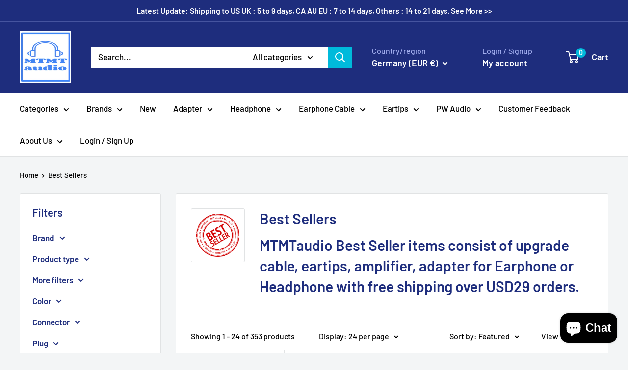

--- FILE ---
content_type: text/html; charset=utf-8
request_url: https://www.mtmtaudio.com/en-de/collections/best-selling-products
body_size: 66725
content:
<!doctype html>

<html class="no-js" lang="en">
  <head>
    <meta charset="utf-8">
    <meta name="viewport" content="width=device-width, initial-scale=1.0, height=device-height, minimum-scale=1.0, maximum-scale=1.0">
    <meta name="theme-color" content="#00badb">

    <title>Best Sellers</title><meta name="description" content="Best Seller items from MTMTaudio for Earphone Upgrade Cable, Eartip, Adatper, Bluetooth with FREE Shipping over USD20."><link rel="canonical" href="https://www.mtmtaudio.com/en-de/collections/best-selling-products"><link rel="preload" as="style" href="//www.mtmtaudio.com/cdn/shop/t/16/assets/theme.css?v=64896656854714595661762446979">
    <link rel="preload" as="script" href="//www.mtmtaudio.com/cdn/shop/t/16/assets/theme.js?v=100952596617660054121762446979">
    <link rel="preconnect" href="https://cdn.shopify.com">
    <link rel="preconnect" href="https://fonts.shopifycdn.com">
    <link rel="dns-prefetch" href="https://productreviews.shopifycdn.com">
    <link rel="dns-prefetch" href="https://ajax.googleapis.com">
    <link rel="dns-prefetch" href="https://maps.googleapis.com">
    <link rel="dns-prefetch" href="https://maps.gstatic.com">

    <meta property="og:type" content="website">
  <meta property="og:title" content="Best Sellers">
  <meta property="og:image" content="http://www.mtmtaudio.com/cdn/shop/collections/cat-best-sellers-logo.png?v=1575702324">
  <meta property="og:image:secure_url" content="https://www.mtmtaudio.com/cdn/shop/collections/cat-best-sellers-logo.png?v=1575702324">
  <meta property="og:image:width" content="1024">
  <meta property="og:image:height" content="1024"><meta property="og:description" content="Best Seller items from MTMTaudio for Earphone Upgrade Cable, Eartip, Adatper, Bluetooth with FREE Shipping over USD20."><meta property="og:url" content="https://www.mtmtaudio.com/en-de/collections/best-selling-products">
<meta property="og:site_name" content="MTMTaudio"><meta name="twitter:card" content="summary"><meta name="twitter:title" content="Best Sellers">
  <meta name="twitter:description" content="MTMTaudio Best Seller items consist of upgrade cable, eartips, amplifier, adapter for Earphone or Headphone with free shipping over USD29 orders.">
  <meta name="twitter:image" content="https://www.mtmtaudio.com/cdn/shop/collections/cat-best-sellers-logo_600x600_crop_center.png?v=1575702324">
    <link rel="preload" href="//www.mtmtaudio.com/cdn/fonts/barlow/barlow_n6.329f582a81f63f125e63c20a5a80ae9477df68e1.woff2" as="font" type="font/woff2" crossorigin><link rel="preload" href="//www.mtmtaudio.com/cdn/fonts/barlow/barlow_n5.a193a1990790eba0cc5cca569d23799830e90f07.woff2" as="font" type="font/woff2" crossorigin><style>
  @font-face {
  font-family: Barlow;
  font-weight: 600;
  font-style: normal;
  font-display: swap;
  src: url("//www.mtmtaudio.com/cdn/fonts/barlow/barlow_n6.329f582a81f63f125e63c20a5a80ae9477df68e1.woff2") format("woff2"),
       url("//www.mtmtaudio.com/cdn/fonts/barlow/barlow_n6.0163402e36247bcb8b02716880d0b39568412e9e.woff") format("woff");
}

  @font-face {
  font-family: Barlow;
  font-weight: 500;
  font-style: normal;
  font-display: swap;
  src: url("//www.mtmtaudio.com/cdn/fonts/barlow/barlow_n5.a193a1990790eba0cc5cca569d23799830e90f07.woff2") format("woff2"),
       url("//www.mtmtaudio.com/cdn/fonts/barlow/barlow_n5.ae31c82169b1dc0715609b8cc6a610b917808358.woff") format("woff");
}

@font-face {
  font-family: Barlow;
  font-weight: 600;
  font-style: normal;
  font-display: swap;
  src: url("//www.mtmtaudio.com/cdn/fonts/barlow/barlow_n6.329f582a81f63f125e63c20a5a80ae9477df68e1.woff2") format("woff2"),
       url("//www.mtmtaudio.com/cdn/fonts/barlow/barlow_n6.0163402e36247bcb8b02716880d0b39568412e9e.woff") format("woff");
}

@font-face {
  font-family: Barlow;
  font-weight: 600;
  font-style: italic;
  font-display: swap;
  src: url("//www.mtmtaudio.com/cdn/fonts/barlow/barlow_i6.5a22bd20fb27bad4d7674cc6e666fb9c77d813bb.woff2") format("woff2"),
       url("//www.mtmtaudio.com/cdn/fonts/barlow/barlow_i6.1c8787fcb59f3add01a87f21b38c7ef797e3b3a1.woff") format("woff");
}


  @font-face {
  font-family: Barlow;
  font-weight: 700;
  font-style: normal;
  font-display: swap;
  src: url("//www.mtmtaudio.com/cdn/fonts/barlow/barlow_n7.691d1d11f150e857dcbc1c10ef03d825bc378d81.woff2") format("woff2"),
       url("//www.mtmtaudio.com/cdn/fonts/barlow/barlow_n7.4fdbb1cb7da0e2c2f88492243ffa2b4f91924840.woff") format("woff");
}

  @font-face {
  font-family: Barlow;
  font-weight: 500;
  font-style: italic;
  font-display: swap;
  src: url("//www.mtmtaudio.com/cdn/fonts/barlow/barlow_i5.714d58286997b65cd479af615cfa9bb0a117a573.woff2") format("woff2"),
       url("//www.mtmtaudio.com/cdn/fonts/barlow/barlow_i5.0120f77e6447d3b5df4bbec8ad8c2d029d87fb21.woff") format("woff");
}

  @font-face {
  font-family: Barlow;
  font-weight: 700;
  font-style: italic;
  font-display: swap;
  src: url("//www.mtmtaudio.com/cdn/fonts/barlow/barlow_i7.50e19d6cc2ba5146fa437a5a7443c76d5d730103.woff2") format("woff2"),
       url("//www.mtmtaudio.com/cdn/fonts/barlow/barlow_i7.47e9f98f1b094d912e6fd631cc3fe93d9f40964f.woff") format("woff");
}


  :root {
    --default-text-font-size : 15px;
    --base-text-font-size    : 17px;
    --heading-font-family    : Barlow, sans-serif;
    --heading-font-weight    : 600;
    --heading-font-style     : normal;
    --text-font-family       : Barlow, sans-serif;
    --text-font-weight       : 500;
    --text-font-style        : normal;
    --text-font-bolder-weight: 600;
    --text-link-decoration   : underline;

    --text-color               : #000000;
    --text-color-rgb           : 0, 0, 0;
    --heading-color            : #1e2d7d;
    --border-color             : #e1e3e4;
    --border-color-rgb         : 225, 227, 228;
    --form-border-color        : #d4d6d8;
    --accent-color             : #00badb;
    --accent-color-rgb         : 0, 186, 219;
    --link-color               : #00badb;
    --link-color-hover         : #00798e;
    --background               : #f3f5f6;
    --secondary-background     : #ffffff;
    --secondary-background-rgb : 255, 255, 255;
    --accent-background        : rgba(0, 186, 219, 0.08);

    --input-background: #ffffff;

    --error-color       : #ff0000;
    --error-background  : rgba(255, 0, 0, 0.07);
    --success-color     : #00aa00;
    --success-background: rgba(0, 170, 0, 0.11);

    --primary-button-background      : #00badb;
    --primary-button-background-rgb  : 0, 186, 219;
    --primary-button-text-color      : #ffffff;
    --secondary-button-background    : #1e2d7d;
    --secondary-button-background-rgb: 30, 45, 125;
    --secondary-button-text-color    : #ffffff;

    --header-background      : #1e2d7d;
    --header-text-color      : #ffffff;
    --header-light-text-color: #a3afef;
    --header-border-color    : rgba(163, 175, 239, 0.3);
    --header-accent-color    : #00badb;

    --footer-background-color:    #f3f5f6;
    --footer-heading-text-color:  #1e2d7d;
    --footer-body-text-color:     #000000;
    --footer-body-text-color-rgb: 0, 0, 0;
    --footer-accent-color:        #00badb;
    --footer-accent-color-rgb:    0, 186, 219;
    --footer-border:              1px solid var(--border-color);
    
    --flickity-arrow-color: #abb1b4;--product-on-sale-accent           : #ee0000;
    --product-on-sale-accent-rgb       : 238, 0, 0;
    --product-on-sale-color            : #ffffff;
    --product-in-stock-color           : #008a00;
    --product-low-stock-color          : #ee0000;
    --product-sold-out-color           : #8a9297;
    --product-custom-label-1-background: #008a00;
    --product-custom-label-1-color     : #ffffff;
    --product-custom-label-2-background: #00a500;
    --product-custom-label-2-color     : #ffffff;
    --product-review-star-color        : #ffbd00;

    --mobile-container-gutter : 20px;
    --desktop-container-gutter: 40px;

    /* Shopify related variables */
    --payment-terms-background-color: #f3f5f6;
  }
</style>

<script>
  // IE11 does not have support for CSS variables, so we have to polyfill them
  if (!(((window || {}).CSS || {}).supports && window.CSS.supports('(--a: 0)'))) {
    const script = document.createElement('script');
    script.type = 'text/javascript';
    script.src = 'https://cdn.jsdelivr.net/npm/css-vars-ponyfill@2';
    script.onload = function() {
      cssVars({});
    };

    document.getElementsByTagName('head')[0].appendChild(script);
  }
</script>


    <script>window.performance && window.performance.mark && window.performance.mark('shopify.content_for_header.start');</script><meta name="google-site-verification" content="4YvES__XRRVI1wxqvmH7c0PvIXRKTP3J3pAHFezwoYQ">
<meta id="shopify-digital-wallet" name="shopify-digital-wallet" content="/16937347/digital_wallets/dialog">
<meta name="shopify-checkout-api-token" content="7debdaf9c185b908a669ac0735fbcb9b">
<meta id="in-context-paypal-metadata" data-shop-id="16937347" data-venmo-supported="false" data-environment="production" data-locale="en_US" data-paypal-v4="true" data-currency="EUR">
<link rel="alternate" type="application/atom+xml" title="Feed" href="/en-de/collections/best-selling-products.atom" />
<link rel="next" href="/en-de/collections/best-selling-products?page=2">
<link rel="alternate" hreflang="x-default" href="https://www.mtmtaudio.com/collections/best-selling-products">
<link rel="alternate" hreflang="en-CA" href="https://www.mtmtaudio.com/en-ca/collections/best-selling-products">
<link rel="alternate" hreflang="en-GB" href="https://www.mtmtaudio.com/en-gb/collections/best-selling-products">
<link rel="alternate" hreflang="en-DE" href="https://www.mtmtaudio.com/en-de/collections/best-selling-products">
<link rel="alternate" hreflang="en-TH" href="https://www.mtmtaudio.com/en-th/collections/best-selling-products">
<link rel="alternate" hreflang="en-SG" href="https://www.mtmtaudio.com/en-sg/collections/best-selling-products">
<link rel="alternate" hreflang="en-AU" href="https://www.mtmtaudio.com/en-au/collections/best-selling-products">
<link rel="alternate" hreflang="en-FR" href="https://www.mtmtaudio.com/en-fr/collections/best-selling-products">
<link rel="alternate" hreflang="en-HK" href="https://www.mtmtaudio.com/en-hk/collections/best-selling-products">
<link rel="alternate" hreflang="en-KR" href="https://www.mtmtaudio.com/en-kr/collections/best-selling-products">
<link rel="alternate" hreflang="en-IT" href="https://www.mtmtaudio.com/en-it/collections/best-selling-products">
<link rel="alternate" hreflang="en-PL" href="https://www.mtmtaudio.com/en-pl/collections/best-selling-products">
<link rel="alternate" hreflang="en-NL" href="https://www.mtmtaudio.com/en-nl/collections/best-selling-products">
<link rel="alternate" hreflang="en-NO" href="https://www.mtmtaudio.com/en-no/collections/best-selling-products">
<link rel="alternate" hreflang="en-ES" href="https://www.mtmtaudio.com/en-es/collections/best-selling-products">
<link rel="alternate" hreflang="en-CH" href="https://www.mtmtaudio.com/en-ch/collections/best-selling-products">
<link rel="alternate" hreflang="en-MY" href="https://www.mtmtaudio.com/en-my/collections/best-selling-products">
<link rel="alternate" hreflang="en-SE" href="https://www.mtmtaudio.com/en-se/collections/best-selling-products">
<link rel="alternate" hreflang="en-BE" href="https://www.mtmtaudio.com/en-be/collections/best-selling-products">
<link rel="alternate" hreflang="en-JP" href="https://www.mtmtaudio.com/en-jp/collections/best-selling-products">
<link rel="alternate" hreflang="en-BG" href="https://www.mtmtaudio.com/en-bg/collections/best-selling-products">
<link rel="alternate" hreflang="en-EE" href="https://www.mtmtaudio.com/en-ee/collections/best-selling-products">
<link rel="alternate" hreflang="en-NZ" href="https://www.mtmtaudio.com/en-nz/collections/best-selling-products">
<link rel="alternate" hreflang="en-FI" href="https://www.mtmtaudio.com/en-fi/collections/best-selling-products">
<link rel="alternate" hreflang="en-AT" href="https://www.mtmtaudio.com/en-at/collections/best-selling-products">
<link rel="alternate" hreflang="en-VN" href="https://www.mtmtaudio.com/en-vn/collections/best-selling-products">
<link rel="alternate" hreflang="en-BN" href="https://www.mtmtaudio.com/en-bn/collections/best-selling-products">
<link rel="alternate" type="application/json+oembed" href="https://www.mtmtaudio.com/en-de/collections/best-selling-products.oembed">
<script async="async" src="/checkouts/internal/preloads.js?locale=en-DE"></script>
<link rel="preconnect" href="https://shop.app" crossorigin="anonymous">
<script async="async" src="https://shop.app/checkouts/internal/preloads.js?locale=en-DE&shop_id=16937347" crossorigin="anonymous"></script>
<script id="apple-pay-shop-capabilities" type="application/json">{"shopId":16937347,"countryCode":"HK","currencyCode":"EUR","merchantCapabilities":["supports3DS"],"merchantId":"gid:\/\/shopify\/Shop\/16937347","merchantName":"MTMTaudio","requiredBillingContactFields":["postalAddress","email","phone"],"requiredShippingContactFields":["postalAddress","email","phone"],"shippingType":"shipping","supportedNetworks":["visa","masterCard","amex"],"total":{"type":"pending","label":"MTMTaudio","amount":"1.00"},"shopifyPaymentsEnabled":true,"supportsSubscriptions":true}</script>
<script id="shopify-features" type="application/json">{"accessToken":"7debdaf9c185b908a669ac0735fbcb9b","betas":["rich-media-storefront-analytics"],"domain":"www.mtmtaudio.com","predictiveSearch":true,"shopId":16937347,"locale":"en"}</script>
<script>var Shopify = Shopify || {};
Shopify.shop = "mtmtaudio.myshopify.com";
Shopify.locale = "en";
Shopify.currency = {"active":"EUR","rate":"0.86760384"};
Shopify.country = "DE";
Shopify.theme = {"name":"Updated copy of Updated copy of Breadcrumbs_War...","id":181450277170,"schema_name":"Warehouse","schema_version":"6.7.0","theme_store_id":871,"role":"main"};
Shopify.theme.handle = "null";
Shopify.theme.style = {"id":null,"handle":null};
Shopify.cdnHost = "www.mtmtaudio.com/cdn";
Shopify.routes = Shopify.routes || {};
Shopify.routes.root = "/en-de/";</script>
<script type="module">!function(o){(o.Shopify=o.Shopify||{}).modules=!0}(window);</script>
<script>!function(o){function n(){var o=[];function n(){o.push(Array.prototype.slice.apply(arguments))}return n.q=o,n}var t=o.Shopify=o.Shopify||{};t.loadFeatures=n(),t.autoloadFeatures=n()}(window);</script>
<script>
  window.ShopifyPay = window.ShopifyPay || {};
  window.ShopifyPay.apiHost = "shop.app\/pay";
  window.ShopifyPay.redirectState = null;
</script>
<script id="shop-js-analytics" type="application/json">{"pageType":"collection"}</script>
<script defer="defer" async type="module" src="//www.mtmtaudio.com/cdn/shopifycloud/shop-js/modules/v2/client.init-shop-cart-sync_DtuiiIyl.en.esm.js"></script>
<script defer="defer" async type="module" src="//www.mtmtaudio.com/cdn/shopifycloud/shop-js/modules/v2/chunk.common_CUHEfi5Q.esm.js"></script>
<script type="module">
  await import("//www.mtmtaudio.com/cdn/shopifycloud/shop-js/modules/v2/client.init-shop-cart-sync_DtuiiIyl.en.esm.js");
await import("//www.mtmtaudio.com/cdn/shopifycloud/shop-js/modules/v2/chunk.common_CUHEfi5Q.esm.js");

  window.Shopify.SignInWithShop?.initShopCartSync?.({"fedCMEnabled":true,"windoidEnabled":true});

</script>
<script>
  window.Shopify = window.Shopify || {};
  if (!window.Shopify.featureAssets) window.Shopify.featureAssets = {};
  window.Shopify.featureAssets['shop-js'] = {"shop-cart-sync":["modules/v2/client.shop-cart-sync_DFoTY42P.en.esm.js","modules/v2/chunk.common_CUHEfi5Q.esm.js"],"init-fed-cm":["modules/v2/client.init-fed-cm_D2UNy1i2.en.esm.js","modules/v2/chunk.common_CUHEfi5Q.esm.js"],"init-shop-email-lookup-coordinator":["modules/v2/client.init-shop-email-lookup-coordinator_BQEe2rDt.en.esm.js","modules/v2/chunk.common_CUHEfi5Q.esm.js"],"shop-cash-offers":["modules/v2/client.shop-cash-offers_3CTtReFF.en.esm.js","modules/v2/chunk.common_CUHEfi5Q.esm.js","modules/v2/chunk.modal_BewljZkx.esm.js"],"shop-button":["modules/v2/client.shop-button_C6oxCjDL.en.esm.js","modules/v2/chunk.common_CUHEfi5Q.esm.js"],"init-windoid":["modules/v2/client.init-windoid_5pix8xhK.en.esm.js","modules/v2/chunk.common_CUHEfi5Q.esm.js"],"avatar":["modules/v2/client.avatar_BTnouDA3.en.esm.js"],"init-shop-cart-sync":["modules/v2/client.init-shop-cart-sync_DtuiiIyl.en.esm.js","modules/v2/chunk.common_CUHEfi5Q.esm.js"],"shop-toast-manager":["modules/v2/client.shop-toast-manager_BYv_8cH1.en.esm.js","modules/v2/chunk.common_CUHEfi5Q.esm.js"],"pay-button":["modules/v2/client.pay-button_FnF9EIkY.en.esm.js","modules/v2/chunk.common_CUHEfi5Q.esm.js"],"shop-login-button":["modules/v2/client.shop-login-button_CH1KUpOf.en.esm.js","modules/v2/chunk.common_CUHEfi5Q.esm.js","modules/v2/chunk.modal_BewljZkx.esm.js"],"init-customer-accounts-sign-up":["modules/v2/client.init-customer-accounts-sign-up_aj7QGgYS.en.esm.js","modules/v2/client.shop-login-button_CH1KUpOf.en.esm.js","modules/v2/chunk.common_CUHEfi5Q.esm.js","modules/v2/chunk.modal_BewljZkx.esm.js"],"init-shop-for-new-customer-accounts":["modules/v2/client.init-shop-for-new-customer-accounts_NbnYRf_7.en.esm.js","modules/v2/client.shop-login-button_CH1KUpOf.en.esm.js","modules/v2/chunk.common_CUHEfi5Q.esm.js","modules/v2/chunk.modal_BewljZkx.esm.js"],"init-customer-accounts":["modules/v2/client.init-customer-accounts_ppedhqCH.en.esm.js","modules/v2/client.shop-login-button_CH1KUpOf.en.esm.js","modules/v2/chunk.common_CUHEfi5Q.esm.js","modules/v2/chunk.modal_BewljZkx.esm.js"],"shop-follow-button":["modules/v2/client.shop-follow-button_CMIBBa6u.en.esm.js","modules/v2/chunk.common_CUHEfi5Q.esm.js","modules/v2/chunk.modal_BewljZkx.esm.js"],"lead-capture":["modules/v2/client.lead-capture_But0hIyf.en.esm.js","modules/v2/chunk.common_CUHEfi5Q.esm.js","modules/v2/chunk.modal_BewljZkx.esm.js"],"checkout-modal":["modules/v2/client.checkout-modal_BBxc70dQ.en.esm.js","modules/v2/chunk.common_CUHEfi5Q.esm.js","modules/v2/chunk.modal_BewljZkx.esm.js"],"shop-login":["modules/v2/client.shop-login_hM3Q17Kl.en.esm.js","modules/v2/chunk.common_CUHEfi5Q.esm.js","modules/v2/chunk.modal_BewljZkx.esm.js"],"payment-terms":["modules/v2/client.payment-terms_CAtGlQYS.en.esm.js","modules/v2/chunk.common_CUHEfi5Q.esm.js","modules/v2/chunk.modal_BewljZkx.esm.js"]};
</script>
<script>(function() {
  var isLoaded = false;
  function asyncLoad() {
    if (isLoaded) return;
    isLoaded = true;
    var urls = ["\/\/cdn.ywxi.net\/js\/partner-shopify.js?shop=mtmtaudio.myshopify.com","\/\/cdn.trustedsite.com\/js\/partner-shopify.js?shop=mtmtaudio.myshopify.com","https:\/\/cdn.hextom.com\/js\/freeshippingbar.js?shop=mtmtaudio.myshopify.com"];
    for (var i = 0; i < urls.length; i++) {
      var s = document.createElement('script');
      s.type = 'text/javascript';
      s.async = true;
      s.src = urls[i];
      var x = document.getElementsByTagName('script')[0];
      x.parentNode.insertBefore(s, x);
    }
  };
  if(window.attachEvent) {
    window.attachEvent('onload', asyncLoad);
  } else {
    window.addEventListener('load', asyncLoad, false);
  }
})();</script>
<script id="__st">var __st={"a":16937347,"offset":28800,"reqid":"f1904735-8f82-4aff-a809-5b80e4e9a9b7-1766441171","pageurl":"www.mtmtaudio.com\/en-de\/collections\/best-selling-products","u":"76dc00f80407","p":"collection","rtyp":"collection","rid":439891027};</script>
<script>window.ShopifyPaypalV4VisibilityTracking = true;</script>
<script id="captcha-bootstrap">!function(){'use strict';const t='contact',e='account',n='new_comment',o=[[t,t],['blogs',n],['comments',n],[t,'customer']],c=[[e,'customer_login'],[e,'guest_login'],[e,'recover_customer_password'],[e,'create_customer']],r=t=>t.map((([t,e])=>`form[action*='/${t}']:not([data-nocaptcha='true']) input[name='form_type'][value='${e}']`)).join(','),a=t=>()=>t?[...document.querySelectorAll(t)].map((t=>t.form)):[];function s(){const t=[...o],e=r(t);return a(e)}const i='password',u='form_key',d=['recaptcha-v3-token','g-recaptcha-response','h-captcha-response',i],f=()=>{try{return window.sessionStorage}catch{return}},m='__shopify_v',_=t=>t.elements[u];function p(t,e,n=!1){try{const o=window.sessionStorage,c=JSON.parse(o.getItem(e)),{data:r}=function(t){const{data:e,action:n}=t;return t[m]||n?{data:e,action:n}:{data:t,action:n}}(c);for(const[e,n]of Object.entries(r))t.elements[e]&&(t.elements[e].value=n);n&&o.removeItem(e)}catch(o){console.error('form repopulation failed',{error:o})}}const l='form_type',E='cptcha';function T(t){t.dataset[E]=!0}const w=window,h=w.document,L='Shopify',v='ce_forms',y='captcha';let A=!1;((t,e)=>{const n=(g='f06e6c50-85a8-45c8-87d0-21a2b65856fe',I='https://cdn.shopify.com/shopifycloud/storefront-forms-hcaptcha/ce_storefront_forms_captcha_hcaptcha.v1.5.2.iife.js',D={infoText:'Protected by hCaptcha',privacyText:'Privacy',termsText:'Terms'},(t,e,n)=>{const o=w[L][v],c=o.bindForm;if(c)return c(t,g,e,D).then(n);var r;o.q.push([[t,g,e,D],n]),r=I,A||(h.body.append(Object.assign(h.createElement('script'),{id:'captcha-provider',async:!0,src:r})),A=!0)});var g,I,D;w[L]=w[L]||{},w[L][v]=w[L][v]||{},w[L][v].q=[],w[L][y]=w[L][y]||{},w[L][y].protect=function(t,e){n(t,void 0,e),T(t)},Object.freeze(w[L][y]),function(t,e,n,w,h,L){const[v,y,A,g]=function(t,e,n){const i=e?o:[],u=t?c:[],d=[...i,...u],f=r(d),m=r(i),_=r(d.filter((([t,e])=>n.includes(e))));return[a(f),a(m),a(_),s()]}(w,h,L),I=t=>{const e=t.target;return e instanceof HTMLFormElement?e:e&&e.form},D=t=>v().includes(t);t.addEventListener('submit',(t=>{const e=I(t);if(!e)return;const n=D(e)&&!e.dataset.hcaptchaBound&&!e.dataset.recaptchaBound,o=_(e),c=g().includes(e)&&(!o||!o.value);(n||c)&&t.preventDefault(),c&&!n&&(function(t){try{if(!f())return;!function(t){const e=f();if(!e)return;const n=_(t);if(!n)return;const o=n.value;o&&e.removeItem(o)}(t);const e=Array.from(Array(32),(()=>Math.random().toString(36)[2])).join('');!function(t,e){_(t)||t.append(Object.assign(document.createElement('input'),{type:'hidden',name:u})),t.elements[u].value=e}(t,e),function(t,e){const n=f();if(!n)return;const o=[...t.querySelectorAll(`input[type='${i}']`)].map((({name:t})=>t)),c=[...d,...o],r={};for(const[a,s]of new FormData(t).entries())c.includes(a)||(r[a]=s);n.setItem(e,JSON.stringify({[m]:1,action:t.action,data:r}))}(t,e)}catch(e){console.error('failed to persist form',e)}}(e),e.submit())}));const S=(t,e)=>{t&&!t.dataset[E]&&(n(t,e.some((e=>e===t))),T(t))};for(const o of['focusin','change'])t.addEventListener(o,(t=>{const e=I(t);D(e)&&S(e,y())}));const B=e.get('form_key'),M=e.get(l),P=B&&M;t.addEventListener('DOMContentLoaded',(()=>{const t=y();if(P)for(const e of t)e.elements[l].value===M&&p(e,B);[...new Set([...A(),...v().filter((t=>'true'===t.dataset.shopifyCaptcha))])].forEach((e=>S(e,t)))}))}(h,new URLSearchParams(w.location.search),n,t,e,['guest_login'])})(!0,!0)}();</script>
<script integrity="sha256-4kQ18oKyAcykRKYeNunJcIwy7WH5gtpwJnB7kiuLZ1E=" data-source-attribution="shopify.loadfeatures" defer="defer" src="//www.mtmtaudio.com/cdn/shopifycloud/storefront/assets/storefront/load_feature-a0a9edcb.js" crossorigin="anonymous"></script>
<script crossorigin="anonymous" defer="defer" src="//www.mtmtaudio.com/cdn/shopifycloud/storefront/assets/shopify_pay/storefront-65b4c6d7.js?v=20250812"></script>
<script data-source-attribution="shopify.dynamic_checkout.dynamic.init">var Shopify=Shopify||{};Shopify.PaymentButton=Shopify.PaymentButton||{isStorefrontPortableWallets:!0,init:function(){window.Shopify.PaymentButton.init=function(){};var t=document.createElement("script");t.src="https://www.mtmtaudio.com/cdn/shopifycloud/portable-wallets/latest/portable-wallets.en.js",t.type="module",document.head.appendChild(t)}};
</script>
<script data-source-attribution="shopify.dynamic_checkout.buyer_consent">
  function portableWalletsHideBuyerConsent(e){var t=document.getElementById("shopify-buyer-consent"),n=document.getElementById("shopify-subscription-policy-button");t&&n&&(t.classList.add("hidden"),t.setAttribute("aria-hidden","true"),n.removeEventListener("click",e))}function portableWalletsShowBuyerConsent(e){var t=document.getElementById("shopify-buyer-consent"),n=document.getElementById("shopify-subscription-policy-button");t&&n&&(t.classList.remove("hidden"),t.removeAttribute("aria-hidden"),n.addEventListener("click",e))}window.Shopify?.PaymentButton&&(window.Shopify.PaymentButton.hideBuyerConsent=portableWalletsHideBuyerConsent,window.Shopify.PaymentButton.showBuyerConsent=portableWalletsShowBuyerConsent);
</script>
<script data-source-attribution="shopify.dynamic_checkout.cart.bootstrap">document.addEventListener("DOMContentLoaded",(function(){function t(){return document.querySelector("shopify-accelerated-checkout-cart, shopify-accelerated-checkout")}if(t())Shopify.PaymentButton.init();else{new MutationObserver((function(e,n){t()&&(Shopify.PaymentButton.init(),n.disconnect())})).observe(document.body,{childList:!0,subtree:!0})}}));
</script>
<script id='scb4127' type='text/javascript' async='' src='https://www.mtmtaudio.com/cdn/shopifycloud/privacy-banner/storefront-banner.js'></script><link id="shopify-accelerated-checkout-styles" rel="stylesheet" media="screen" href="https://www.mtmtaudio.com/cdn/shopifycloud/portable-wallets/latest/accelerated-checkout-backwards-compat.css" crossorigin="anonymous">
<style id="shopify-accelerated-checkout-cart">
        #shopify-buyer-consent {
  margin-top: 1em;
  display: inline-block;
  width: 100%;
}

#shopify-buyer-consent.hidden {
  display: none;
}

#shopify-subscription-policy-button {
  background: none;
  border: none;
  padding: 0;
  text-decoration: underline;
  font-size: inherit;
  cursor: pointer;
}

#shopify-subscription-policy-button::before {
  box-shadow: none;
}

      </style>

<script>window.performance && window.performance.mark && window.performance.mark('shopify.content_for_header.end');</script>

    <link rel="stylesheet" href="//www.mtmtaudio.com/cdn/shop/t/16/assets/theme.css?v=64896656854714595661762446979">

    <script type="application/ld+json">
  {
    "@context": "https://schema.org",
    "@type": "BreadcrumbList",
    "itemListElement": [{
        "@type": "ListItem",
        "position": 1,
        "name": "Home",
        "item": "https://www.mtmtaudio.com"
      },{
            "@type": "ListItem",
            "position": 2,
            "name": "Best Sellers",
            "item": "https://www.mtmtaudio.com/en-de/collections/best-selling-products"
          }]
  }
</script>

    <script>
      // This allows to expose several variables to the global scope, to be used in scripts
      window.theme = {
        pageType: "collection",
        cartCount: 0,
        moneyFormat: "€{{amount_with_comma_separator}}",
        moneyWithCurrencyFormat: "€{{amount_with_comma_separator}} EUR",
        currencyCodeEnabled: true,
        showDiscount: true,
        discountMode: "saving",
        cartType: "drawer"
      };

      window.routes = {
        rootUrl: "\/en-de",
        rootUrlWithoutSlash: "\/en-de",
        cartUrl: "\/en-de\/cart",
        cartAddUrl: "\/en-de\/cart\/add",
        cartChangeUrl: "\/en-de\/cart\/change",
        searchUrl: "\/en-de\/search",
        productRecommendationsUrl: "\/en-de\/recommendations\/products"
      };

      window.languages = {
        productRegularPrice: "Regular price",
        productSalePrice: "Sale price",
        collectionOnSaleLabel: "Save {{savings}}",
        productFormUnavailable: "Unavailable",
        productFormAddToCart: "Add to cart",
        productFormPreOrder: "Pre-order",
        productFormSoldOut: "Sold out",
        productAdded: "Product has been added to your cart",
        productAddedShort: "Added!",
        shippingEstimatorNoResults: "No shipping could be found for your address.",
        shippingEstimatorOneResult: "There is one shipping rate for your address:",
        shippingEstimatorMultipleResults: "There are {{count}} shipping rates for your address:",
        shippingEstimatorErrors: "There are some errors:"
      };

      document.documentElement.className = document.documentElement.className.replace('no-js', 'js');
    </script><script src="//www.mtmtaudio.com/cdn/shop/t/16/assets/theme.js?v=100952596617660054121762446979" defer></script>
    <script src="//www.mtmtaudio.com/cdn/shop/t/16/assets/custom.js?v=102476495355921946141762446979" defer></script><script>
        (function () {
          window.onpageshow = function() {
            // We force re-freshing the cart content onpageshow, as most browsers will serve a cache copy when hitting the
            // back button, which cause staled data
            document.documentElement.dispatchEvent(new CustomEvent('cart:refresh', {
              bubbles: true,
              detail: {scrollToTop: false}
            }));
          };
        })();
      </script><!-- BEGIN app block: shopify://apps/judge-me-reviews/blocks/judgeme_core/61ccd3b1-a9f2-4160-9fe9-4fec8413e5d8 --><!-- Start of Judge.me Core -->




<link rel="dns-prefetch" href="https://cdnwidget.judge.me">
<link rel="dns-prefetch" href="https://cdn.judge.me">
<link rel="dns-prefetch" href="https://cdn1.judge.me">
<link rel="dns-prefetch" href="https://api.judge.me">

<script data-cfasync='false' class='jdgm-settings-script'>window.jdgmSettings={"pagination":5,"disable_web_reviews":false,"badge_no_review_text":"No reviews","badge_n_reviews_text":"{{ n }} review/reviews","badge_star_color":"#ffd600","hide_badge_preview_if_no_reviews":true,"badge_hide_text":false,"enforce_center_preview_badge":false,"widget_title":"Customer Reviews","widget_open_form_text":"Write a review","widget_close_form_text":"Cancel review","widget_refresh_page_text":"Refresh page","widget_summary_text":"Based on {{ number_of_reviews }} review/reviews","widget_no_review_text":"Be the first to write a review","widget_name_field_text":"Name","widget_verified_name_field_text":"Verified Name (public)","widget_name_placeholder_text":"Enter your name (public)","widget_required_field_error_text":"This field is required.","widget_email_field_text":"Email","widget_verified_email_field_text":"Verified Email (private, can not be edited)","widget_email_placeholder_text":"Enter your email (private)","widget_email_field_error_text":"Please enter a valid email address.","widget_rating_field_text":"Rating","widget_review_title_field_text":"Review Title","widget_review_title_placeholder_text":"Give your review a title","widget_review_body_field_text":"Review","widget_review_body_placeholder_text":"Write your comments here","widget_pictures_field_text":"Picture/Video (optional)","widget_submit_review_text":"Submit Review","widget_submit_verified_review_text":"Submit Verified Review","widget_submit_success_msg_with_auto_publish":"Thank you! Please refresh the page in a few moments to see your review. You can remove or edit your review by logging into \u003ca href='https://judge.me/login' target='_blank' rel='nofollow noopener'\u003eJudge.me\u003c/a\u003e","widget_submit_success_msg_no_auto_publish":"Thank you! Your review will be published as soon as it is approved by the shop admin. You can remove or edit your review by logging into \u003ca href='https://judge.me/login' target='_blank' rel='nofollow noopener'\u003eJudge.me\u003c/a\u003e","widget_show_default_reviews_out_of_total_text":"Showing {{ n_reviews_shown }} out of {{ n_reviews }} reviews.","widget_show_all_link_text":"Show all","widget_show_less_link_text":"Show less","widget_author_said_text":"{{ reviewer_name }} said:","widget_days_text":"{{ n }} days ago","widget_weeks_text":"{{ n }} week/weeks ago","widget_months_text":"{{ n }} month/months ago","widget_years_text":"{{ n }} year/years ago","widget_yesterday_text":"Yesterday","widget_today_text":"Today","widget_replied_text":"\u003e\u003e {{ shop_name }} replied:","widget_read_more_text":"Read more","widget_rating_filter_see_all_text":"See all reviews","widget_sorting_most_recent_text":"Most Recent","widget_sorting_highest_rating_text":"Highest Rating","widget_sorting_lowest_rating_text":"Lowest Rating","widget_sorting_with_pictures_text":"Only Pictures","widget_sorting_most_helpful_text":"Most Helpful","widget_open_question_form_text":"Ask a question","widget_reviews_subtab_text":"Reviews","widget_questions_subtab_text":"Questions","widget_question_label_text":"Question","widget_answer_label_text":"Answer","widget_question_placeholder_text":"Write your question here","widget_submit_question_text":"Submit Question","widget_question_submit_success_text":"Thank you for your question! We will notify you once it gets answered.","widget_star_color":"#ffd600","verified_badge_text":"Verified","verified_badge_placement":"left-of-reviewer-name","widget_hide_border":false,"widget_social_share":false,"all_reviews_include_out_of_store_products":true,"all_reviews_out_of_store_text":"(out of store)","all_reviews_product_name_prefix_text":"about","enable_review_pictures":false,"widget_product_reviews_subtab_text":"Product Reviews","widget_shop_reviews_subtab_text":"Shop Reviews","widget_sorting_pictures_first_text":"Pictures First","floating_tab_button_name":"★ Judge.me Reviews","floating_tab_title":"Let customers speak for us","floating_tab_url":"","floating_tab_url_enabled":false,"all_reviews_text_badge_text":"Customers rate us {{ shop.metafields.judgeme.all_reviews_rating | round: 1 }}/5 based on {{ shop.metafields.judgeme.all_reviews_count }} reviews.","all_reviews_text_badge_text_branded_style":"{{ shop.metafields.judgeme.all_reviews_rating | round: 1 }} out of 5 stars based on {{ shop.metafields.judgeme.all_reviews_count }} reviews","all_reviews_text_badge_url":"","featured_carousel_title":"Let customers speak for us","featured_carousel_count_text":"from {{ n }} reviews","featured_carousel_url":"","verified_count_badge_url":"","widget_star_use_custom_color":true,"picture_reminder_submit_button":"Upload Pictures","widget_sorting_videos_first_text":"Videos First","widget_review_pending_text":"Pending","remove_microdata_snippet":true,"preview_badge_no_question_text":"No questions","preview_badge_n_question_text":"{{ number_of_questions }} question/questions","widget_search_bar_placeholder":"Search reviews","widget_sorting_verified_only_text":"Verified only","featured_carousel_more_reviews_button_text":"Read more reviews","featured_carousel_view_product_button_text":"View product","all_reviews_page_load_more_text":"Load More Reviews","widget_public_name_text":"displayed publicly like","default_reviewer_name_has_non_latin":true,"widget_reviewer_anonymous":"Anonymous","medals_widget_title":"Judge.me Review Medals","widget_invalid_yt_video_url_error_text":"Not a YouTube video URL","widget_max_length_field_error_text":"Please enter no more than {0} characters.","widget_verified_by_shop_text":"Verified by Shop","widget_load_with_code_splitting":true,"widget_ugc_title":"Made by us, Shared by you","widget_ugc_subtitle":"Tag us to see your picture featured in our page","widget_ugc_primary_button_text":"Buy Now","widget_ugc_secondary_button_text":"Load More","widget_ugc_reviews_button_text":"View Reviews","widget_rating_metafield_value_type":true,"widget_summary_average_rating_text":"{{ average_rating }} out of 5","widget_media_grid_title":"Customer photos \u0026 videos","widget_media_grid_see_more_text":"See more","widget_verified_by_judgeme_text":"Verified by Judge.me","widget_verified_by_judgeme_text_in_store_medals":"Verified by Judge.me","widget_media_field_exceed_quantity_message":"Sorry, we can only accept {{ max_media }} for one review.","widget_media_field_exceed_limit_message":"{{ file_name }} is too large, please select a {{ media_type }} less than {{ size_limit }}MB.","widget_review_submitted_text":"Review Submitted!","widget_question_submitted_text":"Question Submitted!","widget_close_form_text_question":"Cancel","widget_write_your_answer_here_text":"Write your answer here","widget_show_collected_by_judgeme":false,"widget_collected_by_judgeme_text":"collected by Judge.me","widget_load_more_text":"Load More","widget_full_review_text":"Full Review","widget_read_more_reviews_text":"Read More Reviews","widget_read_questions_text":"Read Questions","widget_questions_and_answers_text":"Questions \u0026 Answers","widget_verified_by_text":"Verified by","widget_number_of_reviews_text":"{{ number_of_reviews }} reviews","widget_back_button_text":"Back","widget_next_button_text":"Next","widget_custom_forms_filter_button":"Filters","custom_forms_style":"vertical","how_reviews_are_collected":"How reviews are collected?","widget_gdpr_statement":"How we use your data: We’ll only contact you about the review you left, and only if necessary. By submitting your review, you agree to Judge.me’s \u003ca href='https://judge.me/terms' target='_blank' rel='nofollow noopener'\u003eterms\u003c/a\u003e, \u003ca href='https://judge.me/privacy' target='_blank' rel='nofollow noopener'\u003eprivacy\u003c/a\u003e and \u003ca href='https://judge.me/content-policy' target='_blank' rel='nofollow noopener'\u003econtent\u003c/a\u003e policies.","preview_badge_collection_page_install_preference":true,"preview_badge_product_page_install_preference":true,"verified_reviews_count_badge_install_preference":true,"review_widget_best_location":true,"platform":"shopify","branding_url":"https://judge.me/reviews/mtmtaudio.myshopify.com","branding_text":"Powered by Judge.me","locale":"en","reply_name":"MTMTaudio","widget_version":"2.1","footer":true,"autopublish":false,"review_dates":true,"enable_custom_form":false,"shop_use_review_site":true,"can_be_branded":true};</script> <style class='jdgm-settings-style'>.jdgm-xx{left:0}:not(.jdgm-prev-badge__stars)>.jdgm-star{color:#ffd600}.jdgm-histogram .jdgm-star.jdgm-star{color:#ffd600}.jdgm-preview-badge .jdgm-star.jdgm-star{color:#ffd600}.jdgm-prev-badge[data-average-rating='0.00']{display:none !important}.jdgm-author-all-initials{display:none !important}.jdgm-author-last-initial{display:none !important}.jdgm-rev-widg__title{visibility:hidden}.jdgm-rev-widg__summary-text{visibility:hidden}.jdgm-prev-badge__text{visibility:hidden}.jdgm-rev__replier:before{content:'mtmtaudio.com'}.jdgm-rev__prod-link-prefix:before{content:'about'}.jdgm-rev__out-of-store-text:before{content:'(out of store)'}@media only screen and (min-width: 768px){.jdgm-rev__pics .jdgm-rev_all-rev-page-picture-separator,.jdgm-rev__pics .jdgm-rev__product-picture{display:none}}@media only screen and (max-width: 768px){.jdgm-rev__pics .jdgm-rev_all-rev-page-picture-separator,.jdgm-rev__pics .jdgm-rev__product-picture{display:none}}.jdgm-preview-badge[data-template="index"]{display:none !important}.jdgm-carousel-wrapper[data-from-snippet="true"]{display:none !important}.jdgm-all-reviews-text[data-from-snippet="true"]{display:none !important}.jdgm-medals-section[data-from-snippet="true"]{display:none !important}.jdgm-ugc-media-wrapper[data-from-snippet="true"]{display:none !important}
</style>

  
  
  
  <style class='jdgm-miracle-styles'>
  @-webkit-keyframes jdgm-spin{0%{-webkit-transform:rotate(0deg);-ms-transform:rotate(0deg);transform:rotate(0deg)}100%{-webkit-transform:rotate(359deg);-ms-transform:rotate(359deg);transform:rotate(359deg)}}@keyframes jdgm-spin{0%{-webkit-transform:rotate(0deg);-ms-transform:rotate(0deg);transform:rotate(0deg)}100%{-webkit-transform:rotate(359deg);-ms-transform:rotate(359deg);transform:rotate(359deg)}}@font-face{font-family:'JudgemeStar';src:url("[data-uri]") format("woff");font-weight:normal;font-style:normal}.jdgm-star{font-family:'JudgemeStar';display:inline !important;text-decoration:none !important;padding:0 4px 0 0 !important;margin:0 !important;font-weight:bold;opacity:1;-webkit-font-smoothing:antialiased;-moz-osx-font-smoothing:grayscale}.jdgm-star:hover{opacity:1}.jdgm-star:last-of-type{padding:0 !important}.jdgm-star.jdgm--on:before{content:"\e000"}.jdgm-star.jdgm--off:before{content:"\e001"}.jdgm-star.jdgm--half:before{content:"\e002"}.jdgm-widget *{margin:0;line-height:1.4;-webkit-box-sizing:border-box;-moz-box-sizing:border-box;box-sizing:border-box;-webkit-overflow-scrolling:touch}.jdgm-hidden{display:none !important;visibility:hidden !important}.jdgm-temp-hidden{display:none}.jdgm-spinner{width:40px;height:40px;margin:auto;border-radius:50%;border-top:2px solid #eee;border-right:2px solid #eee;border-bottom:2px solid #eee;border-left:2px solid #ccc;-webkit-animation:jdgm-spin 0.8s infinite linear;animation:jdgm-spin 0.8s infinite linear}.jdgm-prev-badge{display:block !important}

</style>


  
  
   


<script data-cfasync='false' class='jdgm-script'>
!function(e){window.jdgm=window.jdgm||{},jdgm.CDN_HOST="https://cdnwidget.judge.me/",jdgm.API_HOST="https://api.judge.me/",jdgm.CDN_BASE_URL="https://cdn.shopify.com/extensions/019b3697-792e-7226-8331-acb4ce7d04ed/judgeme-extensions-272/assets/",
jdgm.docReady=function(d){(e.attachEvent?"complete"===e.readyState:"loading"!==e.readyState)?
setTimeout(d,0):e.addEventListener("DOMContentLoaded",d)},jdgm.loadCSS=function(d,t,o,a){
!o&&jdgm.loadCSS.requestedUrls.indexOf(d)>=0||(jdgm.loadCSS.requestedUrls.push(d),
(a=e.createElement("link")).rel="stylesheet",a.class="jdgm-stylesheet",a.media="nope!",
a.href=d,a.onload=function(){this.media="all",t&&setTimeout(t)},e.body.appendChild(a))},
jdgm.loadCSS.requestedUrls=[],jdgm.loadJS=function(e,d){var t=new XMLHttpRequest;
t.onreadystatechange=function(){4===t.readyState&&(Function(t.response)(),d&&d(t.response))},
t.open("GET",e),t.send()},jdgm.docReady((function(){(window.jdgmLoadCSS||e.querySelectorAll(
".jdgm-widget, .jdgm-all-reviews-page").length>0)&&(jdgmSettings.widget_load_with_code_splitting?
parseFloat(jdgmSettings.widget_version)>=3?jdgm.loadCSS(jdgm.CDN_HOST+"widget_v3/base.css"):
jdgm.loadCSS(jdgm.CDN_HOST+"widget/base.css"):jdgm.loadCSS(jdgm.CDN_HOST+"shopify_v2.css"),
jdgm.loadJS(jdgm.CDN_HOST+"loa"+"der.js"))}))}(document);
</script>
<noscript><link rel="stylesheet" type="text/css" media="all" href="https://cdnwidget.judge.me/shopify_v2.css"></noscript>

<!-- BEGIN app snippet: theme_fix_tags --><script>
  (function() {
    var jdgmThemeFixes = null;
    if (!jdgmThemeFixes) return;
    var thisThemeFix = jdgmThemeFixes[Shopify.theme.id];
    if (!thisThemeFix) return;

    if (thisThemeFix.html) {
      document.addEventListener("DOMContentLoaded", function() {
        var htmlDiv = document.createElement('div');
        htmlDiv.classList.add('jdgm-theme-fix-html');
        htmlDiv.innerHTML = thisThemeFix.html;
        document.body.append(htmlDiv);
      });
    };

    if (thisThemeFix.css) {
      var styleTag = document.createElement('style');
      styleTag.classList.add('jdgm-theme-fix-style');
      styleTag.innerHTML = thisThemeFix.css;
      document.head.append(styleTag);
    };

    if (thisThemeFix.js) {
      var scriptTag = document.createElement('script');
      scriptTag.classList.add('jdgm-theme-fix-script');
      scriptTag.innerHTML = thisThemeFix.js;
      document.head.append(scriptTag);
    };
  })();
</script>
<!-- END app snippet -->
<!-- End of Judge.me Core -->



<!-- END app block --><!-- BEGIN app block: shopify://apps/easy-watermarks/blocks/easy-disable-click/0c62e79b-5615-4040-ba75-b7d45945ad3f -->
<script type="text/javascript">var disableRightClick=window.navigator.userAgent;if(regex=RegExp("Chrome-Lighthouse","ig"),!1===regex.test(disableRightClick))if(disableRightClick.match(/mobi/i)){const e=document.createElement("style");e.type="text/css",e.innerHTML="body {-webkit-touch-callout: none;-webkit-user-select: none;-khtml-user-select: none;-moz-user-select: none;-ms-user-select: none;user-select: none;}",document.head.appendChild(e);const t=document.createElement("style");t.type="text/css",t.innerHTML="img {-webkit-touch-callout: none;-webkit-user-select: none;-khtml-user-select: none;-moz-user-select: none;-ms-user-select: none;user-select: none;pointer-events: auto;}a > img, span > img {pointer-events: auto;}",document.head.appendChild(t),document.addEventListener("contextmenu",(function(e){"img"===(e.target||e.srcElement).tagName.toLowerCase()&&e.preventDefault()}))}else{function copyClip(){var e=document.createElement("input");e.setAttribute("value","Blocked"),document.body.appendChild(e),e.select(),document.execCommand("copy"),document.body.removeChild(e)}document.addEventListener("contextmenu",(function(e){e.preventDefault()})),document.addEventListener("copy",(function(e){"input"!==(e.target||e.srcElement).tagName.toLowerCase()&&"textarea"!==(e.target||e.srcElement).tagName.toLowerCase()&&e.preventDefault()})),document.addEventListener("cut",(function(e){"input"!=(e.target||e.srcElement).tagName.toLowerCase()&&"textarea"!=(e.target||e.srcElement).tagName.toLowerCase()&&e.preventDefault()}));const n=document.createElement("style");n.type="text/css",n.innerHTML="body {-webkit-touch-callout: none;-webkit-user-select: none;-khtml-user-select: none;-moz-user-select: none;-ms-user-select: none;user-select: none;}",document.head.appendChild(n),document.addEventListener("dragstart",(function(e){return!1})),document.addEventListener("mousedown",(function(e){"img"===(e.target||e.srcElement).tagName.toLowerCase()&&2==e.which&&e.preventDefault()})),document.addEventListener("contextmenu",(function(e){"img"===(e.target||e.srcElement).tagName.toLowerCase()&&e.preventDefault()}));const o=document.createElement("style");o.type="text/css",o.innerHTML="img {-webkit-user-drag: none;user-drag: none;}",document.head.appendChild(o);const r=function(){document.body.setAttribute("ondragstart","return false;"),document.body.setAttribute("ondrop","return false;")};"complete"==document.readyState?r():document.addEventListener("DOMContentLoaded",r);var down=[];document.addEventListener("keydown",(function(e){if(down[e.keyCode]=!0,down[123]||e.ctrlKey&&e.shiftKey&&73==e.keyCode||e.ctrlKey&&e.shiftKey&&67==e.keyCode||e.ctrlKey&&85==e.keyCode||e.ctrlKey&&74==e.keyCode||e.ctrlKey&&67==e.keyCode)return e.preventDefault(),!1;down[e.keyCode]=!1})),document.addEventListener("keyup",(function(e){if(down[e.keyCode]=!0,down[16]&&down[52]&&(e.ctrlKey||e.metaKey||e.shiftKey))return e.preventDefault(),!1;down[e.keyCode]=!1})),window.addEventListener("keyup",(function(e){44==e.keyCode&&copyClip()})),document.addEventListener("contextmenu",(function(e){(e.target||e.srcElement).style.backgroundImage&&e.preventDefault()}))}</script>



<!-- END app block --><script src="https://cdn.shopify.com/extensions/7bc9bb47-adfa-4267-963e-cadee5096caf/inbox-1252/assets/inbox-chat-loader.js" type="text/javascript" defer="defer"></script>
<script src="https://cdn.shopify.com/extensions/019b3697-792e-7226-8331-acb4ce7d04ed/judgeme-extensions-272/assets/loader.js" type="text/javascript" defer="defer"></script>
<link href="https://monorail-edge.shopifysvc.com" rel="dns-prefetch">
<script>(function(){if ("sendBeacon" in navigator && "performance" in window) {try {var session_token_from_headers = performance.getEntriesByType('navigation')[0].serverTiming.find(x => x.name == '_s').description;} catch {var session_token_from_headers = undefined;}var session_cookie_matches = document.cookie.match(/_shopify_s=([^;]*)/);var session_token_from_cookie = session_cookie_matches && session_cookie_matches.length === 2 ? session_cookie_matches[1] : "";var session_token = session_token_from_headers || session_token_from_cookie || "";function handle_abandonment_event(e) {var entries = performance.getEntries().filter(function(entry) {return /monorail-edge.shopifysvc.com/.test(entry.name);});if (!window.abandonment_tracked && entries.length === 0) {window.abandonment_tracked = true;var currentMs = Date.now();var navigation_start = performance.timing.navigationStart;var payload = {shop_id: 16937347,url: window.location.href,navigation_start,duration: currentMs - navigation_start,session_token,page_type: "collection"};window.navigator.sendBeacon("https://monorail-edge.shopifysvc.com/v1/produce", JSON.stringify({schema_id: "online_store_buyer_site_abandonment/1.1",payload: payload,metadata: {event_created_at_ms: currentMs,event_sent_at_ms: currentMs}}));}}window.addEventListener('pagehide', handle_abandonment_event);}}());</script>
<script id="web-pixels-manager-setup">(function e(e,d,r,n,o){if(void 0===o&&(o={}),!Boolean(null===(a=null===(i=window.Shopify)||void 0===i?void 0:i.analytics)||void 0===a?void 0:a.replayQueue)){var i,a;window.Shopify=window.Shopify||{};var t=window.Shopify;t.analytics=t.analytics||{};var s=t.analytics;s.replayQueue=[],s.publish=function(e,d,r){return s.replayQueue.push([e,d,r]),!0};try{self.performance.mark("wpm:start")}catch(e){}var l=function(){var e={modern:/Edge?\/(1{2}[4-9]|1[2-9]\d|[2-9]\d{2}|\d{4,})\.\d+(\.\d+|)|Firefox\/(1{2}[4-9]|1[2-9]\d|[2-9]\d{2}|\d{4,})\.\d+(\.\d+|)|Chrom(ium|e)\/(9{2}|\d{3,})\.\d+(\.\d+|)|(Maci|X1{2}).+ Version\/(15\.\d+|(1[6-9]|[2-9]\d|\d{3,})\.\d+)([,.]\d+|)( \(\w+\)|)( Mobile\/\w+|) Safari\/|Chrome.+OPR\/(9{2}|\d{3,})\.\d+\.\d+|(CPU[ +]OS|iPhone[ +]OS|CPU[ +]iPhone|CPU IPhone OS|CPU iPad OS)[ +]+(15[._]\d+|(1[6-9]|[2-9]\d|\d{3,})[._]\d+)([._]\d+|)|Android:?[ /-](13[3-9]|1[4-9]\d|[2-9]\d{2}|\d{4,})(\.\d+|)(\.\d+|)|Android.+Firefox\/(13[5-9]|1[4-9]\d|[2-9]\d{2}|\d{4,})\.\d+(\.\d+|)|Android.+Chrom(ium|e)\/(13[3-9]|1[4-9]\d|[2-9]\d{2}|\d{4,})\.\d+(\.\d+|)|SamsungBrowser\/([2-9]\d|\d{3,})\.\d+/,legacy:/Edge?\/(1[6-9]|[2-9]\d|\d{3,})\.\d+(\.\d+|)|Firefox\/(5[4-9]|[6-9]\d|\d{3,})\.\d+(\.\d+|)|Chrom(ium|e)\/(5[1-9]|[6-9]\d|\d{3,})\.\d+(\.\d+|)([\d.]+$|.*Safari\/(?![\d.]+ Edge\/[\d.]+$))|(Maci|X1{2}).+ Version\/(10\.\d+|(1[1-9]|[2-9]\d|\d{3,})\.\d+)([,.]\d+|)( \(\w+\)|)( Mobile\/\w+|) Safari\/|Chrome.+OPR\/(3[89]|[4-9]\d|\d{3,})\.\d+\.\d+|(CPU[ +]OS|iPhone[ +]OS|CPU[ +]iPhone|CPU IPhone OS|CPU iPad OS)[ +]+(10[._]\d+|(1[1-9]|[2-9]\d|\d{3,})[._]\d+)([._]\d+|)|Android:?[ /-](13[3-9]|1[4-9]\d|[2-9]\d{2}|\d{4,})(\.\d+|)(\.\d+|)|Mobile Safari.+OPR\/([89]\d|\d{3,})\.\d+\.\d+|Android.+Firefox\/(13[5-9]|1[4-9]\d|[2-9]\d{2}|\d{4,})\.\d+(\.\d+|)|Android.+Chrom(ium|e)\/(13[3-9]|1[4-9]\d|[2-9]\d{2}|\d{4,})\.\d+(\.\d+|)|Android.+(UC? ?Browser|UCWEB|U3)[ /]?(15\.([5-9]|\d{2,})|(1[6-9]|[2-9]\d|\d{3,})\.\d+)\.\d+|SamsungBrowser\/(5\.\d+|([6-9]|\d{2,})\.\d+)|Android.+MQ{2}Browser\/(14(\.(9|\d{2,})|)|(1[5-9]|[2-9]\d|\d{3,})(\.\d+|))(\.\d+|)|K[Aa][Ii]OS\/(3\.\d+|([4-9]|\d{2,})\.\d+)(\.\d+|)/},d=e.modern,r=e.legacy,n=navigator.userAgent;return n.match(d)?"modern":n.match(r)?"legacy":"unknown"}(),u="modern"===l?"modern":"legacy",c=(null!=n?n:{modern:"",legacy:""})[u],f=function(e){return[e.baseUrl,"/wpm","/b",e.hashVersion,"modern"===e.buildTarget?"m":"l",".js"].join("")}({baseUrl:d,hashVersion:r,buildTarget:u}),m=function(e){var d=e.version,r=e.bundleTarget,n=e.surface,o=e.pageUrl,i=e.monorailEndpoint;return{emit:function(e){var a=e.status,t=e.errorMsg,s=(new Date).getTime(),l=JSON.stringify({metadata:{event_sent_at_ms:s},events:[{schema_id:"web_pixels_manager_load/3.1",payload:{version:d,bundle_target:r,page_url:o,status:a,surface:n,error_msg:t},metadata:{event_created_at_ms:s}}]});if(!i)return console&&console.warn&&console.warn("[Web Pixels Manager] No Monorail endpoint provided, skipping logging."),!1;try{return self.navigator.sendBeacon.bind(self.navigator)(i,l)}catch(e){}var u=new XMLHttpRequest;try{return u.open("POST",i,!0),u.setRequestHeader("Content-Type","text/plain"),u.send(l),!0}catch(e){return console&&console.warn&&console.warn("[Web Pixels Manager] Got an unhandled error while logging to Monorail."),!1}}}}({version:r,bundleTarget:l,surface:e.surface,pageUrl:self.location.href,monorailEndpoint:e.monorailEndpoint});try{o.browserTarget=l,function(e){var d=e.src,r=e.async,n=void 0===r||r,o=e.onload,i=e.onerror,a=e.sri,t=e.scriptDataAttributes,s=void 0===t?{}:t,l=document.createElement("script"),u=document.querySelector("head"),c=document.querySelector("body");if(l.async=n,l.src=d,a&&(l.integrity=a,l.crossOrigin="anonymous"),s)for(var f in s)if(Object.prototype.hasOwnProperty.call(s,f))try{l.dataset[f]=s[f]}catch(e){}if(o&&l.addEventListener("load",o),i&&l.addEventListener("error",i),u)u.appendChild(l);else{if(!c)throw new Error("Did not find a head or body element to append the script");c.appendChild(l)}}({src:f,async:!0,onload:function(){if(!function(){var e,d;return Boolean(null===(d=null===(e=window.Shopify)||void 0===e?void 0:e.analytics)||void 0===d?void 0:d.initialized)}()){var d=window.webPixelsManager.init(e)||void 0;if(d){var r=window.Shopify.analytics;r.replayQueue.forEach((function(e){var r=e[0],n=e[1],o=e[2];d.publishCustomEvent(r,n,o)})),r.replayQueue=[],r.publish=d.publishCustomEvent,r.visitor=d.visitor,r.initialized=!0}}},onerror:function(){return m.emit({status:"failed",errorMsg:"".concat(f," has failed to load")})},sri:function(e){var d=/^sha384-[A-Za-z0-9+/=]+$/;return"string"==typeof e&&d.test(e)}(c)?c:"",scriptDataAttributes:o}),m.emit({status:"loading"})}catch(e){m.emit({status:"failed",errorMsg:(null==e?void 0:e.message)||"Unknown error"})}}})({shopId: 16937347,storefrontBaseUrl: "https://www.mtmtaudio.com",extensionsBaseUrl: "https://extensions.shopifycdn.com/cdn/shopifycloud/web-pixels-manager",monorailEndpoint: "https://monorail-edge.shopifysvc.com/unstable/produce_batch",surface: "storefront-renderer",enabledBetaFlags: ["2dca8a86"],webPixelsConfigList: [{"id":"1376125234","configuration":"{\"webPixelName\":\"Judge.me\"}","eventPayloadVersion":"v1","runtimeContext":"STRICT","scriptVersion":"34ad157958823915625854214640f0bf","type":"APP","apiClientId":683015,"privacyPurposes":["ANALYTICS"],"dataSharingAdjustments":{"protectedCustomerApprovalScopes":["read_customer_email","read_customer_name","read_customer_personal_data","read_customer_phone"]}},{"id":"751337778","configuration":"{\"config\":\"{\\\"pixel_id\\\":\\\"G-D3LZGBV6ST\\\",\\\"target_country\\\":\\\"US\\\",\\\"gtag_events\\\":[{\\\"type\\\":\\\"search\\\",\\\"action_label\\\":[\\\"G-D3LZGBV6ST\\\",\\\"AW-793939831\\\/uLgrCOPzj5ABEPeeyvoC\\\"]},{\\\"type\\\":\\\"begin_checkout\\\",\\\"action_label\\\":[\\\"G-D3LZGBV6ST\\\",\\\"AW-793939831\\\/cVpECODzj5ABEPeeyvoC\\\"]},{\\\"type\\\":\\\"view_item\\\",\\\"action_label\\\":[\\\"G-D3LZGBV6ST\\\",\\\"AW-793939831\\\/qK4aCNrzj5ABEPeeyvoC\\\",\\\"MC-Y1ZN0GPM4T\\\"]},{\\\"type\\\":\\\"purchase\\\",\\\"action_label\\\":[\\\"G-D3LZGBV6ST\\\",\\\"AW-793939831\\\/3jpACNfzj5ABEPeeyvoC\\\",\\\"MC-Y1ZN0GPM4T\\\"]},{\\\"type\\\":\\\"page_view\\\",\\\"action_label\\\":[\\\"G-D3LZGBV6ST\\\",\\\"AW-793939831\\\/jd7dCNTzj5ABEPeeyvoC\\\",\\\"MC-Y1ZN0GPM4T\\\"]},{\\\"type\\\":\\\"add_payment_info\\\",\\\"action_label\\\":[\\\"G-D3LZGBV6ST\\\",\\\"AW-793939831\\\/XEBaCI33j5ABEPeeyvoC\\\"]},{\\\"type\\\":\\\"add_to_cart\\\",\\\"action_label\\\":[\\\"G-D3LZGBV6ST\\\",\\\"AW-793939831\\\/N55tCN3zj5ABEPeeyvoC\\\"]}],\\\"enable_monitoring_mode\\\":false}\"}","eventPayloadVersion":"v1","runtimeContext":"OPEN","scriptVersion":"b2a88bafab3e21179ed38636efcd8a93","type":"APP","apiClientId":1780363,"privacyPurposes":[],"dataSharingAdjustments":{"protectedCustomerApprovalScopes":["read_customer_address","read_customer_email","read_customer_name","read_customer_personal_data","read_customer_phone"]}},{"id":"shopify-app-pixel","configuration":"{}","eventPayloadVersion":"v1","runtimeContext":"STRICT","scriptVersion":"0450","apiClientId":"shopify-pixel","type":"APP","privacyPurposes":["ANALYTICS","MARKETING"]},{"id":"shopify-custom-pixel","eventPayloadVersion":"v1","runtimeContext":"LAX","scriptVersion":"0450","apiClientId":"shopify-pixel","type":"CUSTOM","privacyPurposes":["ANALYTICS","MARKETING"]}],isMerchantRequest: false,initData: {"shop":{"name":"MTMTaudio","paymentSettings":{"currencyCode":"USD"},"myshopifyDomain":"mtmtaudio.myshopify.com","countryCode":"HK","storefrontUrl":"https:\/\/www.mtmtaudio.com\/en-de"},"customer":null,"cart":null,"checkout":null,"productVariants":[],"purchasingCompany":null},},"https://www.mtmtaudio.com/cdn","1e666a24w2e65f183p6464de52mb8aad81d",{"modern":"","legacy":""},{"shopId":"16937347","storefrontBaseUrl":"https:\/\/www.mtmtaudio.com","extensionBaseUrl":"https:\/\/extensions.shopifycdn.com\/cdn\/shopifycloud\/web-pixels-manager","surface":"storefront-renderer","enabledBetaFlags":"[\"2dca8a86\"]","isMerchantRequest":"false","hashVersion":"1e666a24w2e65f183p6464de52mb8aad81d","publish":"custom","events":"[[\"page_viewed\",{}],[\"collection_viewed\",{\"collection\":{\"id\":\"439891027\",\"title\":\"Best Sellers\",\"productVariants\":[{\"price\":{\"amount\":78.95,\"currencyCode\":\"EUR\"},\"product\":{\"title\":\"Fender AE2i Lightning DAC Amplifier for 3.5mm Earphone Apple iOS iPhone iPad iPod\",\"vendor\":\"Fender\",\"id\":\"8100689379634\",\"untranslatedTitle\":\"Fender AE2i Lightning DAC Amplifier for 3.5mm Earphone Apple iOS iPhone iPad iPod\",\"url\":\"\/en-de\/products\/fender-ae2i-lightning-dac-amplifier-for-3-5mm-earphone-apple-ios-iphone-ipad-ipod\",\"type\":\"Amplifier\"},\"id\":\"44417418101042\",\"image\":{\"src\":\"\/\/www.mtmtaudio.com\/cdn\/shop\/products\/fender-ae2i-lightning-dac-amplifier-for-3-5mm-earphone-apple-ios-iphone-ipad-ipod-461.jpg?v=1674468550\"},\"sku\":\"\",\"title\":\"Default Title\",\"untranslatedTitle\":\"Default Title\"},{\"price\":{\"amount\":69.95,\"currencyCode\":\"EUR\"},\"product\":{\"title\":\"Sennheiser MMCX Braided Audio Cables 3.5mm 4.4mm Plug for IE200 IE300 IE600 IE900\",\"vendor\":\"Sennheiser\",\"id\":\"9580913557810\",\"untranslatedTitle\":\"Sennheiser MMCX Braided Audio Cables 3.5mm 4.4mm Plug for IE200 IE300 IE600 IE900\",\"url\":\"\/en-de\/products\/sennheiser-mmcx-braided-audio-cables-3-5mm-4-4mm-plug-for-ie200-ie300-ie600-ie900\",\"type\":\"Upgrade Cable\"},\"id\":\"49191483670834\",\"image\":{\"src\":\"\/\/www.mtmtaudio.com\/cdn\/shop\/files\/sennheiser-mmcx-braided-audio-cables-3-5mm-4-4mm-plug-for-ie200-ie300-ie600-ie900-mmcx-462.jpg?v=1723801733\"},\"sku\":\"\",\"title\":\"MMCX (for IE200 IE300 IE600 IE900) \/ 3.5mm with Microphone\",\"untranslatedTitle\":\"MMCX (for IE200 IE300 IE600 IE900) \/ 3.5mm with Microphone\"},{\"price\":{\"amount\":130.95,\"currencyCode\":\"EUR\"},\"product\":{\"title\":\"Audio Technica ATH-EM7x Ear-Fit Aluminum Headphone 28mm Dynamic Driver Grey Metallic Champagne Gold 2 Colors\",\"vendor\":\"Audio Technica\",\"id\":\"6599317520444\",\"untranslatedTitle\":\"Audio Technica ATH-EM7x Ear-Fit Aluminum Headphone 28mm Dynamic Driver Grey Metallic Champagne Gold 2 Colors\",\"url\":\"\/en-de\/products\/audio-technica-ath-em7x-ear-fit-headphone-grey-metallic-gm\",\"type\":\"Headphone\"},\"id\":\"39506854510652\",\"image\":{\"src\":\"\/\/www.mtmtaudio.com\/cdn\/shop\/files\/audio-technica-ath-em7x-ear-fit-aluminum-headphone-28mm-dynamic-driver-grey-metallic-608.jpg?v=1683652386\"},\"sku\":\"\",\"title\":\"Grey Metallic (GM)\",\"untranslatedTitle\":\"Grey Metallic (GM)\"},{\"price\":{\"amount\":130.95,\"currencyCode\":\"EUR\"},\"product\":{\"title\":\"E Audio EVANGELION 01 3-Driver Hybrid In-Ear Monitor Earphone with 3.5mm 4.4mm CM 0.78mm Cable\",\"vendor\":\"E Audio\",\"id\":\"8996998316338\",\"untranslatedTitle\":\"E Audio EVANGELION 01 3-Driver Hybrid In-Ear Monitor Earphone with 3.5mm 4.4mm CM 0.78mm Cable\",\"url\":\"\/en-de\/products\/e-audio-evangelion-01-3-driver-hybrid-in-ear-monitor-earphone-with-3-5mm-cm-0-78mm-cable\",\"type\":\"Headphone\"},\"id\":\"47636587512114\",\"image\":{\"src\":\"\/\/www.mtmtaudio.com\/cdn\/shop\/files\/e-audio-evangelion-01-3-driver-hybrid-in-ear-monitor-earphone-with-3-5mm-4-4mm-cm-0-78mm-154.jpg?v=1706970018\"},\"sku\":\"\",\"title\":\"3.5mm Plug\",\"untranslatedTitle\":\"3.5mm Plug\"},{\"price\":{\"amount\":173.95,\"currencyCode\":\"EUR\"},\"product\":{\"title\":\"PW Audio No.15 Copper 2-Wired 4-Core Upgraded Cable with 4.4mm 3.5mm CM 2-Pin MMCX for IEM Earphone\",\"vendor\":\"PW Audio\",\"id\":\"9737388917042\",\"untranslatedTitle\":\"PW Audio No.15 Copper 2-Wired 4-Core Upgraded Cable with 4.4mm 3.5mm CM 2-Pin MMCX for IEM Earphone\",\"url\":\"\/en-de\/products\/pw-audio-no-15-copper-2-wired-4-core-upgraded-cable-with-4-4mm-3-5mm-cm-2-pin-mmcx-for-iem-earphone\",\"type\":\"Upgrade Cable\"},\"id\":\"49654977167666\",\"image\":{\"src\":\"\/\/www.mtmtaudio.com\/cdn\/shop\/files\/800x_9.webp?v=1736865158\"},\"sku\":\"\",\"title\":\"4.4mm \/ 0.78mm CM 2-Pin \/ Cable Case\",\"untranslatedTitle\":\"4.4mm \/ 0.78mm CM 2-Pin \/ Cable Case\"},{\"price\":{\"amount\":147.95,\"currencyCode\":\"EUR\"},\"product\":{\"title\":\"Final Audio ZE500 for ASMR Patra Edition Black White True Wireless Earphone\",\"vendor\":\"Final Audio\",\"id\":\"9736941306162\",\"untranslatedTitle\":\"Final Audio ZE500 for ASMR Patra Edition Black White True Wireless Earphone\",\"url\":\"\/en-de\/products\/final-audio-ze500-for-asmr-patra-edition-black-white-true-wireless-earphone\",\"type\":\"True Wireless\"},\"id\":\"49652188053810\",\"image\":{\"src\":\"\/\/www.mtmtaudio.com\/cdn\/shop\/files\/240615_Patra3_B_02.webp?v=1760959235\"},\"sku\":\"\",\"title\":\"White\",\"untranslatedTitle\":\"White\"},{\"price\":{\"amount\":129.95,\"currencyCode\":\"EUR\"},\"product\":{\"title\":\"PW Audio 4.4mm Female to RCA Male Adapter for CHORD Hugo 2 Amplifier\",\"vendor\":\"PW Audio\",\"id\":\"4520900984892\",\"untranslatedTitle\":\"PW Audio 4.4mm Female to RCA Male Adapter for CHORD Hugo 2 Amplifier\",\"url\":\"\/en-de\/products\/pw-audio-4-4mm-female-to-rca-male-adapter-for-chord-hugo-amplifier\",\"type\":\"Adapter\"},\"id\":\"32057624854588\",\"image\":{\"src\":\"\/\/www.mtmtaudio.com\/cdn\/shop\/files\/pw-audio-4-4mm-female-to-rca-male-adapter-for-chord-hugo-2-amplifier-regular-version-808.jpg?v=1706850973\"},\"sku\":\"10521\",\"title\":\"Regular Version\",\"untranslatedTitle\":\"Regular Version\"},{\"price\":{\"amount\":34.95,\"currencyCode\":\"EUR\"},\"product\":{\"title\":\"ELETECH Baroque Stage Wide Bore Silicon Eartips for In-Ear Monitor IEM Earphone 2 Pairs\",\"vendor\":\"ELETECH\",\"id\":\"9918357307698\",\"untranslatedTitle\":\"ELETECH Baroque Stage Wide Bore Silicon Eartips for In-Ear Monitor IEM Earphone 2 Pairs\",\"url\":\"\/en-de\/products\/eletech-baroque-stage-wide-bore-silicon-eartips-for-in-ear-monitor-iem-earphone-2-pairs\",\"type\":\"Eartip\"},\"id\":\"50231610442034\",\"image\":{\"src\":\"\/\/www.mtmtaudio.com\/cdn\/shop\/files\/draft-08.jpg?v=1752828147\"},\"sku\":null,\"title\":\"Small S (2 Pairs per Pack)\",\"untranslatedTitle\":\"Small S (2 Pairs per Pack)\"},{\"price\":{\"amount\":147.95,\"currencyCode\":\"EUR\"},\"product\":{\"title\":\"ANIMA ANW-C010 Digimon Adventure Special Edition In-Ear Monitor IEM Earphone with 3.5mm Pentanconn Ear Cable\",\"vendor\":\"ANIMA\",\"id\":\"9936900096306\",\"untranslatedTitle\":\"ANIMA ANW-C010 Digimon Adventure Special Edition In-Ear Monitor IEM Earphone with 3.5mm Pentanconn Ear Cable\",\"url\":\"\/en-de\/products\/anima-anw-c010-digimon-adventure-special-edition-in-ear-monitor-iem-earphone-with-3-5mm-pentanconn-ear-cable\",\"type\":\"Earphone\"},\"id\":\"50360814207282\",\"image\":{\"src\":\"\/\/www.mtmtaudio.com\/cdn\/shop\/files\/2243183_vwv1ty_0.webp?v=1754467578\"},\"sku\":null,\"title\":\"3.5mm \/ Pentaconn Ear\",\"untranslatedTitle\":\"3.5mm \/ Pentaconn Ear\"},{\"price\":{\"amount\":112.95,\"currencyCode\":\"EUR\"},\"product\":{\"title\":\"Questyle QCC Dongle PRO USB-C Wireless Bluetooth 5.4 Transmitter for Smartphone Support LDAC\",\"vendor\":\"Questyle\",\"id\":\"9966601404722\",\"untranslatedTitle\":\"Questyle QCC Dongle PRO USB-C Wireless Bluetooth 5.4 Transmitter for Smartphone Support LDAC\",\"url\":\"\/en-de\/products\/questyle-qcc-dongle-pro-usb-c-wireless-bluetooth-5-4-transmitter-for-smartphone-support-ldac\",\"type\":\"Adapter\"},\"id\":\"50408317714738\",\"image\":{\"src\":\"\/\/www.mtmtaudio.com\/cdn\/shop\/files\/f3fc4a55b2a5f69cf189e331c8ab641e.jpg?v=1761718901\"},\"sku\":null,\"title\":\"Default Title\",\"untranslatedTitle\":\"Default Title\"},{\"price\":{\"amount\":260.95,\"currencyCode\":\"EUR\"},\"product\":{\"title\":\"Beat Audio Alva Silver Alloy 4-Wire In-Ear Monitor IEM Earphone Cable\",\"vendor\":\"Beat Audio\",\"id\":\"9964786647346\",\"untranslatedTitle\":\"Beat Audio Alva Silver Alloy 4-Wire In-Ear Monitor IEM Earphone Cable\",\"url\":\"\/en-de\/products\/beat-audio-alva-silver-alloy-4-wire-in-ear-monitor-iem-earphone-cable\",\"type\":\"Upgrade Cable\"},\"id\":\"50402377990450\",\"image\":{\"src\":\"\/\/www.mtmtaudio.com\/cdn\/shop\/files\/20250908_191123.jpg?v=1757330598\"},\"sku\":null,\"title\":\"4.4mm Balanced \/ 0.78mm CM 2-Pin\",\"untranslatedTitle\":\"4.4mm Balanced \/ 0.78mm CM 2-Pin\"},{\"price\":{\"amount\":112.95,\"currencyCode\":\"EUR\"},\"product\":{\"title\":\"DDHiFi C2022 Outdoors Carrying Case for Audiophiles DAP\",\"vendor\":\"DD HiFi\",\"id\":\"9960805204274\",\"untranslatedTitle\":\"DDHiFi C2022 Outdoors Carrying Case for Audiophiles DAP\",\"url\":\"\/en-de\/products\/ddhifi-c2022-outdoors-carrying-case-for-audiophiles-dap\",\"type\":\"Case\"},\"id\":\"50391657414962\",\"image\":{\"src\":\"\/\/www.mtmtaudio.com\/cdn\/shop\/files\/1697163577-C2022-EN01.webp?v=1756975284\"},\"sku\":null,\"title\":\"Blue\",\"untranslatedTitle\":\"Blue\"},{\"price\":{\"amount\":260.95,\"currencyCode\":\"EUR\"},\"product\":{\"title\":\"VanNuys E045 Black Nylon Storage Case for In-Ear Monitor IEM Earphone Made In Japan\",\"vendor\":\"VanNuys\",\"id\":\"9956353016114\",\"untranslatedTitle\":\"VanNuys E045 Black Nylon Storage Case for In-Ear Monitor IEM Earphone Made In Japan\",\"url\":\"\/en-de\/products\/vannuys-vd896-black-nylon-case-for-in-ear-monitor-iem-earphone-made-in-japan-copy\",\"type\":\"Case\"},\"id\":\"50380283740466\",\"image\":{\"src\":\"\/\/www.mtmtaudio.com\/cdn\/shop\/files\/e045_03_e7e0cb98-90c4-4da3-a20e-b54281dbb58d.jpg?v=1756574513\"},\"sku\":null,\"title\":\"Default Title\",\"untranslatedTitle\":\"Default Title\"},{\"price\":{\"amount\":69.95,\"currencyCode\":\"EUR\"},\"product\":{\"title\":\"Sennheiser BTD700 Bluetooth 5.4 USB Type-C Dongle Adapter Support AptX HD PC Mac\",\"vendor\":\"Sennheiser\",\"id\":\"9894670270770\",\"untranslatedTitle\":\"Sennheiser BTD700 Bluetooth 5.4 USB Type-C Dongle Adapter Support AptX HD PC Mac\",\"url\":\"\/en-de\/products\/sennheiser-btd700-bluetooth-5-4-usb-type-c-dongle-adapter-support-aptx-hd-pc-mac\",\"type\":\"Adapter\"},\"id\":\"50154961076530\",\"image\":{\"src\":\"\/\/www.mtmtaudio.com\/cdn\/shop\/files\/cf58695edef9e0db9275.webp?v=1750782895\"},\"sku\":null,\"title\":\"Default Title\",\"untranslatedTitle\":\"Default Title\"},{\"price\":{\"amount\":347.95,\"currencyCode\":\"EUR\"},\"product\":{\"title\":\"Acoustune C02 Chamber + M02 Module with Pentaconn Ear 3.5mm Earphone Cable for HSX1001 True Wireless Earphone\",\"vendor\":\"Acoustune\",\"id\":\"9952985317682\",\"untranslatedTitle\":\"Acoustune C02 Chamber + M02 Module with Pentaconn Ear 3.5mm Earphone Cable for HSX1001 True Wireless Earphone\",\"url\":\"\/en-de\/products\/acoustune-c02-chamber-m02-module-with-pentaconn-ear-3-5mm-earphone-cable-for-hsx1001-true-wireless-earphone\",\"type\":\"Earphone\"},\"id\":\"50373859606834\",\"image\":{\"src\":\"\/\/www.mtmtaudio.com\/cdn\/shop\/files\/800x_6_d3211c26-cdab-43d4-ba06-a89b0b68a9ea.webp?v=1756381885\"},\"sku\":null,\"title\":\"C:02 Chamber + M:02 Module + ARM011 Cable\",\"untranslatedTitle\":\"C:02 Chamber + M:02 Module + ARM011 Cable\"},{\"price\":{\"amount\":43.95,\"currencyCode\":\"EUR\"},\"product\":{\"title\":\"Dignis MICO PU Leather Protective Case for Astell Kern HB1\",\"vendor\":\"Dignis\",\"id\":\"9952377602354\",\"untranslatedTitle\":\"Dignis MICO PU Leather Protective Case for Astell Kern HB1\",\"url\":\"\/en-de\/products\/dignis-mico-pu-leather-protective-case-for-astell-kern-hb1\",\"type\":\"Case\"},\"id\":\"50372008542514\",\"image\":{\"src\":\"\/\/www.mtmtaudio.com\/cdn\/shop\/files\/11_b83b2395-8686-4042-b8f5-4180678b91ec.jpg?v=1756293663\"},\"sku\":null,\"title\":\"Blue\",\"untranslatedTitle\":\"Blue\"},{\"price\":{\"amount\":34.95,\"currencyCode\":\"EUR\"},\"product\":{\"title\":\"NG Audio x AROMA Muxi Silicon Eartips for In-Ear Monitor IEM Earphones 3-Size SML\",\"vendor\":\"AROMA\",\"id\":\"9952342442290\",\"untranslatedTitle\":\"NG Audio x AROMA Muxi Silicon Eartips for In-Ear Monitor IEM Earphones 3-Size SML\",\"url\":\"\/en-de\/products\/ng-audio-x-aroma-muxi-silicon-eartips-for-in-ear-monitor-iem-earphones-3-size-sml\",\"type\":\"Eartip\"},\"id\":\"50371912794418\",\"image\":{\"src\":\"\/\/www.mtmtaudio.com\/cdn\/shop\/files\/IMG_2712.jpg?v=1756289842\"},\"sku\":null,\"title\":\"Free Size Pack – 1 Pair of S + M + L\",\"untranslatedTitle\":\"Free Size Pack – 1 Pair of S + M + L\"},{\"price\":{\"amount\":130.95,\"currencyCode\":\"EUR\"},\"product\":{\"title\":\"Roseselsa QuietSea II Dynamic Driver In-Ear Monitor IEM Earphone with CM 2-Pin 3.5mm 4.4mm OFC Cable\",\"vendor\":\"Roseselsa\",\"id\":\"9949899030834\",\"untranslatedTitle\":\"Roseselsa QuietSea II Dynamic Driver In-Ear Monitor IEM Earphone with CM 2-Pin 3.5mm 4.4mm OFC Cable\",\"url\":\"\/en-de\/products\/roseselsa-quietsea-ii-dynamic-driver-in-ear-monitor-iem-earphone-with-cm-2-pin-3-5mm-4-4mm-ofc-cable\",\"type\":\"Earphone\"},\"id\":\"50363237269810\",\"image\":{\"src\":\"\/\/www.mtmtaudio.com\/cdn\/shop\/files\/d6cad05d.jpg?v=1756019563\"},\"sku\":null,\"title\":\"Silver \/ 0.78mm CM 2-Pin\",\"untranslatedTitle\":\"Silver \/ 0.78mm CM 2-Pin\"},{\"price\":{\"amount\":433.95,\"currencyCode\":\"EUR\"},\"product\":{\"title\":\"Acoustune C03 Chamber + M02G Module with Pentaconn Ear 4.4mm Earphone Cable for HSX1001 True Wireless Earphone\",\"vendor\":\"Acoustune\",\"id\":\"9948968321330\",\"untranslatedTitle\":\"Acoustune C03 Chamber + M02G Module with Pentaconn Ear 4.4mm Earphone Cable for HSX1001 True Wireless Earphone\",\"url\":\"\/en-de\/products\/acoustune-c03-chamber-m02g-module-with-pentaconn-ear-4-4mm-earphone-cable-for-hsx1001-true-wireless-earphone\",\"type\":\"Earphone\"},\"id\":\"50359546085682\",\"image\":{\"src\":\"\/\/www.mtmtaudio.com\/cdn\/shop\/files\/800x_c8c583c1-ebe0-4578-a882-68d81e888273.webp?v=1755836831\"},\"sku\":null,\"title\":\"C:03 Chamber + M:02G Module + ARC83 Cable\",\"untranslatedTitle\":\"C:03 Chamber + M:02G Module + ARC83 Cable\"},{\"price\":{\"amount\":347.95,\"currencyCode\":\"EUR\"},\"product\":{\"title\":\"PW Audio Brass Copper Case for Chord Mojo 2 for DIY Replacement\",\"vendor\":\"PW Audio\",\"id\":\"9948118647090\",\"untranslatedTitle\":\"PW Audio Brass Copper Case for Chord Mojo 2 for DIY Replacement\",\"url\":\"\/en-de\/products\/pw-audio-brass-copper-case-for-chord-mojo-2-for-diy-replacement\",\"type\":\"Case\"},\"id\":\"50356176290098\",\"image\":{\"src\":\"\/\/www.mtmtaudio.com\/cdn\/shop\/files\/1000x_be49d3a9-6f73-4911-82ad-f2e9e4cb5ee8.webp?v=1755690198\"},\"sku\":null,\"title\":\"Default Title\",\"untranslatedTitle\":\"Default Title\"},{\"price\":{\"amount\":173.95,\"currencyCode\":\"EUR\"},\"product\":{\"title\":\"Plantronics Poly Voyager Legend 30 Noise Canceling HD Voice Quality Wireless Bluetooth 5.4 Headset\",\"vendor\":\"Platronics\",\"id\":\"9942574465330\",\"untranslatedTitle\":\"Plantronics Poly Voyager Legend 30 Noise Canceling HD Voice Quality Wireless Bluetooth 5.4 Headset\",\"url\":\"\/en-de\/products\/plantronics-poly-voyager-legend-30-noise-canceling-hd-voice-quality-wireless-bluetooth-5-4-headset\",\"type\":\"Earphone\"},\"id\":\"50336114409778\",\"image\":{\"src\":\"\/\/www.mtmtaudio.com\/cdn\/shop\/files\/2ExpressoTWServiceCompare2May2014.webp?v=1755073796\"},\"sku\":null,\"title\":\"Default Title\",\"untranslatedTitle\":\"Default Title\"},{\"price\":{\"amount\":216.95,\"currencyCode\":\"EUR\"},\"product\":{\"title\":\"Plantronics Poly Voyager Legend 50 UC Wireless Bluetooth 5.4 Headset with Charging Case Supports Microsoft Teams Zoom Google Meet\",\"vendor\":\"Platronics\",\"id\":\"9942495854898\",\"untranslatedTitle\":\"Plantronics Poly Voyager Legend 50 UC Wireless Bluetooth 5.4 Headset with Charging Case Supports Microsoft Teams Zoom Google Meet\",\"url\":\"\/en-de\/products\/plantronics-poly-voyager-legend-50-uc-wireless-bluetooth-5-4-headset-with-charging-case-supports-microsoft-teams-zoom-google-meet\",\"type\":\"Earphone\"},\"id\":\"50335787483442\",\"image\":{\"src\":\"\/\/www.mtmtaudio.com\/cdn\/shop\/files\/Poly_Voyager_50_Black_Copper_CaseClosed_Catalog_WhiteBG_FrontRight_M2823464_2400x2040_1.webp?v=1755060247\"},\"sku\":null,\"title\":\"Default Title\",\"untranslatedTitle\":\"Default Title\"},{\"price\":{\"amount\":130.95,\"currencyCode\":\"EUR\"},\"product\":{\"title\":\"TANCHJIM Fission Dynamic Driver In-Ear Monitor IEM Earphone with 3.5mm 4.4mm Type-C Plug\",\"vendor\":\"TANCHJIM\",\"id\":\"9936268099890\",\"untranslatedTitle\":\"TANCHJIM Fission Dynamic Driver In-Ear Monitor IEM Earphone with 3.5mm 4.4mm Type-C Plug\",\"url\":\"\/en-de\/products\/tanchjim-fission-dynamic-driver-in-ear-monitor-iem-earphone-with-3-5mm-4-4mm-type-c-plug\",\"type\":\"Earphone\"},\"id\":\"50307810656562\",\"image\":{\"src\":\"\/\/www.mtmtaudio.com\/cdn\/shop\/files\/800x_58527e41-e838-4168-b070-af592422b186.webp?v=1754392461\"},\"sku\":null,\"title\":\"Default Title\",\"untranslatedTitle\":\"Default Title\"},{\"price\":{\"amount\":147.95,\"currencyCode\":\"EUR\"},\"product\":{\"title\":\"TANCHJIM LUNA Asano Tenki Silver Sword Limited Edition Hi-Res DAC AMP Amplifier with 3.5mm 4.4mm Plug\",\"vendor\":\"TANCHJIM\",\"id\":\"9936265249074\",\"untranslatedTitle\":\"TANCHJIM LUNA Asano Tenki Silver Sword Limited Edition Hi-Res DAC AMP Amplifier with 3.5mm 4.4mm Plug\",\"url\":\"\/en-de\/products\/tanchjim-luna-asano-tenki-silver-sword-limited-edition-hi-res-dac-amp-amplifier-with-3-5mm-4-4mm-plug\",\"type\":\"Adapter\"},\"id\":\"50307802300722\",\"image\":{\"src\":\"\/\/www.mtmtaudio.com\/cdn\/shop\/files\/800x_2_a3e7e765-2fb3-4c6e-b5a1-31cbaec8767f.webp?v=1754391627\"},\"sku\":null,\"title\":\"Case (Limited Edition)\",\"untranslatedTitle\":\"Case (Limited Edition)\"}]}}]]"});</script><script>
  window.ShopifyAnalytics = window.ShopifyAnalytics || {};
  window.ShopifyAnalytics.meta = window.ShopifyAnalytics.meta || {};
  window.ShopifyAnalytics.meta.currency = 'EUR';
  var meta = {"products":[{"id":8100689379634,"gid":"gid:\/\/shopify\/Product\/8100689379634","vendor":"Fender","type":"Amplifier","variants":[{"id":44417418101042,"price":7895,"name":"Fender AE2i Lightning DAC Amplifier for 3.5mm Earphone Apple iOS iPhone iPad iPod","public_title":null,"sku":""}],"remote":false},{"id":9580913557810,"gid":"gid:\/\/shopify\/Product\/9580913557810","vendor":"Sennheiser","type":"Upgrade Cable","variants":[{"id":49191483670834,"price":6995,"name":"Sennheiser MMCX Braided Audio Cables 3.5mm 4.4mm Plug for IE200 IE300 IE600 IE900 - MMCX (for IE200 IE300 IE600 IE900) \/ 3.5mm with Microphone","public_title":"MMCX (for IE200 IE300 IE600 IE900) \/ 3.5mm with Microphone","sku":""},{"id":49191483703602,"price":6995,"name":"Sennheiser MMCX Braided Audio Cables 3.5mm 4.4mm Plug for IE200 IE300 IE600 IE900 - MMCX (for IE200 IE300 IE600 IE900) \/ 4.4mm without Microphone","public_title":"MMCX (for IE200 IE300 IE600 IE900) \/ 4.4mm without Microphone","sku":""}],"remote":false},{"id":6599317520444,"gid":"gid:\/\/shopify\/Product\/6599317520444","vendor":"Audio Technica","type":"Headphone","variants":[{"id":39506854510652,"price":13095,"name":"Audio Technica ATH-EM7x Ear-Fit Aluminum Headphone 28mm Dynamic Driver Grey Metallic Champagne Gold 2 Colors - Grey Metallic (GM)","public_title":"Grey Metallic (GM)","sku":""},{"id":46411653447986,"price":24295,"name":"Audio Technica ATH-EM7x Ear-Fit Aluminum Headphone 28mm Dynamic Driver Grey Metallic Champagne Gold 2 Colors - Grey Metallic (GM) + Grey Metallic (GM)","public_title":"Grey Metallic (GM) + Grey Metallic (GM)","sku":""},{"id":39506854477884,"price":13095,"name":"Audio Technica ATH-EM7x Ear-Fit Aluminum Headphone 28mm Dynamic Driver Grey Metallic Champagne Gold 2 Colors - Champagne Gold (CG)","public_title":"Champagne Gold (CG)","sku":""},{"id":46397484859698,"price":24295,"name":"Audio Technica ATH-EM7x Ear-Fit Aluminum Headphone 28mm Dynamic Driver Grey Metallic Champagne Gold 2 Colors - Grey Metallic (GM) + Champagne Gold (CG)","public_title":"Grey Metallic (GM) + Champagne Gold (CG)","sku":""}],"remote":false},{"id":8996998316338,"gid":"gid:\/\/shopify\/Product\/8996998316338","vendor":"E Audio","type":"Headphone","variants":[{"id":47636587512114,"price":13095,"name":"E Audio EVANGELION 01 3-Driver Hybrid In-Ear Monitor Earphone with 3.5mm 4.4mm CM 0.78mm Cable - 3.5mm Plug","public_title":"3.5mm Plug","sku":""},{"id":47636587544882,"price":14795,"name":"E Audio EVANGELION 01 3-Driver Hybrid In-Ear Monitor Earphone with 3.5mm 4.4mm CM 0.78mm Cable - 4.4mm Plug","public_title":"4.4mm Plug","sku":""}],"remote":false},{"id":9737388917042,"gid":"gid:\/\/shopify\/Product\/9737388917042","vendor":"PW Audio","type":"Upgrade Cable","variants":[{"id":49654977167666,"price":17395,"name":"PW Audio No.15 Copper 2-Wired 4-Core Upgraded Cable with 4.4mm 3.5mm CM 2-Pin MMCX for IEM Earphone - 4.4mm \/ 0.78mm CM 2-Pin \/ Cable Case","public_title":"4.4mm \/ 0.78mm CM 2-Pin \/ Cable Case","sku":""},{"id":49660897853746,"price":17395,"name":"PW Audio No.15 Copper 2-Wired 4-Core Upgraded Cable with 4.4mm 3.5mm CM 2-Pin MMCX for IEM Earphone - 4.4mm \/ MMCX \/ Cable Case","public_title":"4.4mm \/ MMCX \/ Cable Case","sku":null},{"id":49727189614898,"price":17395,"name":"PW Audio No.15 Copper 2-Wired 4-Core Upgraded Cable with 4.4mm 3.5mm CM 2-Pin MMCX for IEM Earphone - 4.4mm \/ FitEar \/ Cable Case","public_title":"4.4mm \/ FitEar \/ Cable Case","sku":null},{"id":49727189647666,"price":17395,"name":"PW Audio No.15 Copper 2-Wired 4-Core Upgraded Cable with 4.4mm 3.5mm CM 2-Pin MMCX for IEM Earphone - 4.4mm \/ Pentaconn Ear \/ Cable Case","public_title":"4.4mm \/ Pentaconn Ear \/ Cable Case","sku":null},{"id":49660897886514,"price":17395,"name":"PW Audio No.15 Copper 2-Wired 4-Core Upgraded Cable with 4.4mm 3.5mm CM 2-Pin MMCX for IEM Earphone - 3.5mm \/ 0.78mm CM 2-Pin \/ Cable Case","public_title":"3.5mm \/ 0.78mm CM 2-Pin \/ Cable Case","sku":null},{"id":49660897919282,"price":17395,"name":"PW Audio No.15 Copper 2-Wired 4-Core Upgraded Cable with 4.4mm 3.5mm CM 2-Pin MMCX for IEM Earphone - 3.5mm \/ MMCX \/ Cable Case","public_title":"3.5mm \/ MMCX \/ Cable Case","sku":null},{"id":49727189713202,"price":17395,"name":"PW Audio No.15 Copper 2-Wired 4-Core Upgraded Cable with 4.4mm 3.5mm CM 2-Pin MMCX for IEM Earphone - 3.5mm \/ FitEar \/ Cable Case","public_title":"3.5mm \/ FitEar \/ Cable Case","sku":""},{"id":49727189745970,"price":17395,"name":"PW Audio No.15 Copper 2-Wired 4-Core Upgraded Cable with 4.4mm 3.5mm CM 2-Pin MMCX for IEM Earphone - 3.5mm \/ Pentaconn Ear \/ Cable Case","public_title":"3.5mm \/ Pentaconn Ear \/ Cable Case","sku":""},{"id":49740431524146,"price":17395,"name":"PW Audio No.15 Copper 2-Wired 4-Core Upgraded Cable with 4.4mm 3.5mm CM 2-Pin MMCX for IEM Earphone - Type-C \/ 0.78mm CM 2-Pin \/ Cable Case","public_title":"Type-C \/ 0.78mm CM 2-Pin \/ Cable Case","sku":null},{"id":49740431556914,"price":17395,"name":"PW Audio No.15 Copper 2-Wired 4-Core Upgraded Cable with 4.4mm 3.5mm CM 2-Pin MMCX for IEM Earphone - Type-C \/ MMCX \/ Cable Case","public_title":"Type-C \/ MMCX \/ Cable Case","sku":null},{"id":49740431589682,"price":17395,"name":"PW Audio No.15 Copper 2-Wired 4-Core Upgraded Cable with 4.4mm 3.5mm CM 2-Pin MMCX for IEM Earphone - Type-C \/ FitEar \/ Cable Case","public_title":"Type-C \/ FitEar \/ Cable Case","sku":""},{"id":49740431622450,"price":17395,"name":"PW Audio No.15 Copper 2-Wired 4-Core Upgraded Cable with 4.4mm 3.5mm CM 2-Pin MMCX for IEM Earphone - Type-C \/ Pentaconn Ear \/ Cable Case","public_title":"Type-C \/ Pentaconn Ear \/ Cable Case","sku":""}],"remote":false},{"id":9736941306162,"gid":"gid:\/\/shopify\/Product\/9736941306162","vendor":"Final Audio","type":"True Wireless","variants":[{"id":49652188053810,"price":14795,"name":"Final Audio ZE500 for ASMR Patra Edition Black White True Wireless Earphone - White","public_title":"White","sku":""},{"id":49652188086578,"price":14795,"name":"Final Audio ZE500 for ASMR Patra Edition Black White True Wireless Earphone - Black","public_title":"Black","sku":""}],"remote":false},{"id":4520900984892,"gid":"gid:\/\/shopify\/Product\/4520900984892","vendor":"PW Audio","type":"Adapter","variants":[{"id":32057624854588,"price":12995,"name":"PW Audio 4.4mm Female to RCA Male Adapter for CHORD Hugo 2 Amplifier - Regular Version","public_title":"Regular Version","sku":"10521"},{"id":44489531818290,"price":25995,"name":"PW Audio 4.4mm Female to RCA Male Adapter for CHORD Hugo 2 Amplifier - 1960s Version","public_title":"1960s Version","sku":""},{"id":44489531851058,"price":34695,"name":"PW Audio 4.4mm Female to RCA Male Adapter for CHORD Hugo 2 Amplifier - 1950s Version","public_title":"1950s Version","sku":""},{"id":44489531883826,"price":60695,"name":"PW Audio 4.4mm Female to RCA Male Adapter for CHORD Hugo 2 Amplifier - Orpheus Verson","public_title":"Orpheus Verson","sku":""}],"remote":false},{"id":9918357307698,"gid":"gid:\/\/shopify\/Product\/9918357307698","vendor":"ELETECH","type":"Eartip","variants":[{"id":50231610442034,"price":3495,"name":"ELETECH Baroque Stage Wide Bore Silicon Eartips for In-Ear Monitor IEM Earphone 2 Pairs - Small S (2 Pairs per Pack)","public_title":"Small S (2 Pairs per Pack)","sku":null},{"id":50231610474802,"price":3495,"name":"ELETECH Baroque Stage Wide Bore Silicon Eartips for In-Ear Monitor IEM Earphone 2 Pairs - Medium M (2 Pairs per Pack)","public_title":"Medium M (2 Pairs per Pack)","sku":null},{"id":50231610507570,"price":3495,"name":"ELETECH Baroque Stage Wide Bore Silicon Eartips for In-Ear Monitor IEM Earphone 2 Pairs - Large L (2 Pairs per Pack)","public_title":"Large L (2 Pairs per Pack)","sku":null}],"remote":false},{"id":9936900096306,"gid":"gid:\/\/shopify\/Product\/9936900096306","vendor":"ANIMA","type":"Earphone","variants":[{"id":50360814207282,"price":14795,"name":"ANIMA ANW-C010 Digimon Adventure Special Edition In-Ear Monitor IEM Earphone with 3.5mm Pentanconn Ear Cable - 3.5mm \/ Pentaconn Ear","public_title":"3.5mm \/ Pentaconn Ear","sku":null}],"remote":false},{"id":9966601404722,"gid":"gid:\/\/shopify\/Product\/9966601404722","vendor":"Questyle","type":"Adapter","variants":[{"id":50408317714738,"price":11295,"name":"Questyle QCC Dongle PRO USB-C Wireless Bluetooth 5.4 Transmitter for Smartphone Support LDAC","public_title":null,"sku":null}],"remote":false},{"id":9964786647346,"gid":"gid:\/\/shopify\/Product\/9964786647346","vendor":"Beat Audio","type":"Upgrade Cable","variants":[{"id":50402377990450,"price":26095,"name":"Beat Audio Alva Silver Alloy 4-Wire In-Ear Monitor IEM Earphone Cable - 4.4mm Balanced \/ 0.78mm CM 2-Pin","public_title":"4.4mm Balanced \/ 0.78mm CM 2-Pin","sku":null},{"id":50402378023218,"price":26095,"name":"Beat Audio Alva Silver Alloy 4-Wire In-Ear Monitor IEM Earphone Cable - 4.4mm Balanced \/ MMCX","public_title":"4.4mm Balanced \/ MMCX","sku":null},{"id":50402378055986,"price":26095,"name":"Beat Audio Alva Silver Alloy 4-Wire In-Ear Monitor IEM Earphone Cable - 4.4mm Balanced \/ Pentaconn Ear","public_title":"4.4mm Balanced \/ Pentaconn Ear","sku":null},{"id":50402378088754,"price":26095,"name":"Beat Audio Alva Silver Alloy 4-Wire In-Ear Monitor IEM Earphone Cable - 3.5mm \/ 0.78mm CM 2-Pin","public_title":"3.5mm \/ 0.78mm CM 2-Pin","sku":null},{"id":50402378121522,"price":26095,"name":"Beat Audio Alva Silver Alloy 4-Wire In-Ear Monitor IEM Earphone Cable - 3.5mm \/ MMCX","public_title":"3.5mm \/ MMCX","sku":null},{"id":50402378154290,"price":26095,"name":"Beat Audio Alva Silver Alloy 4-Wire In-Ear Monitor IEM Earphone Cable - 3.5mm \/ Pentaconn Ear","public_title":"3.5mm \/ Pentaconn Ear","sku":null}],"remote":false},{"id":9960805204274,"gid":"gid:\/\/shopify\/Product\/9960805204274","vendor":"DD HiFi","type":"Case","variants":[{"id":50391657414962,"price":11295,"name":"DDHiFi C2022 Outdoors Carrying Case for Audiophiles DAP - Blue","public_title":"Blue","sku":null}],"remote":false},{"id":9956353016114,"gid":"gid:\/\/shopify\/Product\/9956353016114","vendor":"VanNuys","type":"Case","variants":[{"id":50380283740466,"price":26095,"name":"VanNuys E045 Black Nylon Storage Case for In-Ear Monitor IEM Earphone Made In Japan","public_title":null,"sku":null}],"remote":false},{"id":9894670270770,"gid":"gid:\/\/shopify\/Product\/9894670270770","vendor":"Sennheiser","type":"Adapter","variants":[{"id":50154961076530,"price":6995,"name":"Sennheiser BTD700 Bluetooth 5.4 USB Type-C Dongle Adapter Support AptX HD PC Mac","public_title":null,"sku":null}],"remote":false},{"id":9952985317682,"gid":"gid:\/\/shopify\/Product\/9952985317682","vendor":"Acoustune","type":"Earphone","variants":[{"id":50373859606834,"price":34795,"name":"Acoustune C02 Chamber + M02 Module with Pentaconn Ear 3.5mm Earphone Cable for HSX1001 True Wireless Earphone - C:02 Chamber + M:02 Module + ARM011 Cable","public_title":"C:02 Chamber + M:02 Module + ARM011 Cable","sku":null}],"remote":false},{"id":9952377602354,"gid":"gid:\/\/shopify\/Product\/9952377602354","vendor":"Dignis","type":"Case","variants":[{"id":50372008542514,"price":4395,"name":"Dignis MICO PU Leather Protective Case for Astell Kern HB1 - Blue","public_title":"Blue","sku":null}],"remote":false},{"id":9952342442290,"gid":"gid:\/\/shopify\/Product\/9952342442290","vendor":"AROMA","type":"Eartip","variants":[{"id":50371912794418,"price":3495,"name":"NG Audio x AROMA Muxi Silicon Eartips for In-Ear Monitor IEM Earphones 3-Size SML - Free Size Pack – 1 Pair of S + M + L","public_title":"Free Size Pack – 1 Pair of S + M + L","sku":null}],"remote":false},{"id":9949899030834,"gid":"gid:\/\/shopify\/Product\/9949899030834","vendor":"Roseselsa","type":"Earphone","variants":[{"id":50363237269810,"price":13095,"name":"Roseselsa QuietSea II Dynamic Driver In-Ear Monitor IEM Earphone with CM 2-Pin 3.5mm 4.4mm OFC Cable - Silver \/ 0.78mm CM 2-Pin","public_title":"Silver \/ 0.78mm CM 2-Pin","sku":null},{"id":50363237302578,"price":13095,"name":"Roseselsa QuietSea II Dynamic Driver In-Ear Monitor IEM Earphone with CM 2-Pin 3.5mm 4.4mm OFC Cable - Blue \/ 0.78mm CM 2-Pin","public_title":"Blue \/ 0.78mm CM 2-Pin","sku":null}],"remote":false},{"id":9948968321330,"gid":"gid:\/\/shopify\/Product\/9948968321330","vendor":"Acoustune","type":"Earphone","variants":[{"id":50359546085682,"price":43395,"name":"Acoustune C03 Chamber + M02G Module with Pentaconn Ear 4.4mm Earphone Cable for HSX1001 True Wireless Earphone - C:03 Chamber + M:02G Module + ARC83 Cable","public_title":"C:03 Chamber + M:02G Module + ARC83 Cable","sku":null}],"remote":false},{"id":9948118647090,"gid":"gid:\/\/shopify\/Product\/9948118647090","vendor":"PW Audio","type":"Case","variants":[{"id":50356176290098,"price":34795,"name":"PW Audio Brass Copper Case for Chord Mojo 2 for DIY Replacement","public_title":null,"sku":null}],"remote":false},{"id":9942574465330,"gid":"gid:\/\/shopify\/Product\/9942574465330","vendor":"Platronics","type":"Earphone","variants":[{"id":50336114409778,"price":17395,"name":"Plantronics Poly Voyager Legend 30 Noise Canceling HD Voice Quality Wireless Bluetooth 5.4 Headset","public_title":null,"sku":null}],"remote":false},{"id":9942495854898,"gid":"gid:\/\/shopify\/Product\/9942495854898","vendor":"Platronics","type":"Earphone","variants":[{"id":50335787483442,"price":21695,"name":"Plantronics Poly Voyager Legend 50 UC Wireless Bluetooth 5.4 Headset with Charging Case Supports Microsoft Teams Zoom Google Meet","public_title":null,"sku":null}],"remote":false},{"id":9936268099890,"gid":"gid:\/\/shopify\/Product\/9936268099890","vendor":"TANCHJIM","type":"Earphone","variants":[{"id":50307810656562,"price":13095,"name":"TANCHJIM Fission Dynamic Driver In-Ear Monitor IEM Earphone with 3.5mm 4.4mm Type-C Plug","public_title":null,"sku":null}],"remote":false},{"id":9936265249074,"gid":"gid:\/\/shopify\/Product\/9936265249074","vendor":"TANCHJIM","type":"Adapter","variants":[{"id":50307802300722,"price":14795,"name":"TANCHJIM LUNA Asano Tenki Silver Sword Limited Edition Hi-Res DAC AMP Amplifier with 3.5mm 4.4mm Plug - Case (Limited Edition)","public_title":"Case (Limited Edition)","sku":null}],"remote":false}],"page":{"pageType":"collection","resourceType":"collection","resourceId":439891027}};
  for (var attr in meta) {
    window.ShopifyAnalytics.meta[attr] = meta[attr];
  }
</script>
<script class="analytics">
  (function () {
    var customDocumentWrite = function(content) {
      var jquery = null;

      if (window.jQuery) {
        jquery = window.jQuery;
      } else if (window.Checkout && window.Checkout.$) {
        jquery = window.Checkout.$;
      }

      if (jquery) {
        jquery('body').append(content);
      }
    };

    var hasLoggedConversion = function(token) {
      if (token) {
        return document.cookie.indexOf('loggedConversion=' + token) !== -1;
      }
      return false;
    }

    var setCookieIfConversion = function(token) {
      if (token) {
        var twoMonthsFromNow = new Date(Date.now());
        twoMonthsFromNow.setMonth(twoMonthsFromNow.getMonth() + 2);

        document.cookie = 'loggedConversion=' + token + '; expires=' + twoMonthsFromNow;
      }
    }

    var trekkie = window.ShopifyAnalytics.lib = window.trekkie = window.trekkie || [];
    if (trekkie.integrations) {
      return;
    }
    trekkie.methods = [
      'identify',
      'page',
      'ready',
      'track',
      'trackForm',
      'trackLink'
    ];
    trekkie.factory = function(method) {
      return function() {
        var args = Array.prototype.slice.call(arguments);
        args.unshift(method);
        trekkie.push(args);
        return trekkie;
      };
    };
    for (var i = 0; i < trekkie.methods.length; i++) {
      var key = trekkie.methods[i];
      trekkie[key] = trekkie.factory(key);
    }
    trekkie.load = function(config) {
      trekkie.config = config || {};
      trekkie.config.initialDocumentCookie = document.cookie;
      var first = document.getElementsByTagName('script')[0];
      var script = document.createElement('script');
      script.type = 'text/javascript';
      script.onerror = function(e) {
        var scriptFallback = document.createElement('script');
        scriptFallback.type = 'text/javascript';
        scriptFallback.onerror = function(error) {
                var Monorail = {
      produce: function produce(monorailDomain, schemaId, payload) {
        var currentMs = new Date().getTime();
        var event = {
          schema_id: schemaId,
          payload: payload,
          metadata: {
            event_created_at_ms: currentMs,
            event_sent_at_ms: currentMs
          }
        };
        return Monorail.sendRequest("https://" + monorailDomain + "/v1/produce", JSON.stringify(event));
      },
      sendRequest: function sendRequest(endpointUrl, payload) {
        // Try the sendBeacon API
        if (window && window.navigator && typeof window.navigator.sendBeacon === 'function' && typeof window.Blob === 'function' && !Monorail.isIos12()) {
          var blobData = new window.Blob([payload], {
            type: 'text/plain'
          });

          if (window.navigator.sendBeacon(endpointUrl, blobData)) {
            return true;
          } // sendBeacon was not successful

        } // XHR beacon

        var xhr = new XMLHttpRequest();

        try {
          xhr.open('POST', endpointUrl);
          xhr.setRequestHeader('Content-Type', 'text/plain');
          xhr.send(payload);
        } catch (e) {
          console.log(e);
        }

        return false;
      },
      isIos12: function isIos12() {
        return window.navigator.userAgent.lastIndexOf('iPhone; CPU iPhone OS 12_') !== -1 || window.navigator.userAgent.lastIndexOf('iPad; CPU OS 12_') !== -1;
      }
    };
    Monorail.produce('monorail-edge.shopifysvc.com',
      'trekkie_storefront_load_errors/1.1',
      {shop_id: 16937347,
      theme_id: 181450277170,
      app_name: "storefront",
      context_url: window.location.href,
      source_url: "//www.mtmtaudio.com/cdn/s/trekkie.storefront.8f32c7f0b513e73f3235c26245676203e1209161.min.js"});

        };
        scriptFallback.async = true;
        scriptFallback.src = '//www.mtmtaudio.com/cdn/s/trekkie.storefront.8f32c7f0b513e73f3235c26245676203e1209161.min.js';
        first.parentNode.insertBefore(scriptFallback, first);
      };
      script.async = true;
      script.src = '//www.mtmtaudio.com/cdn/s/trekkie.storefront.8f32c7f0b513e73f3235c26245676203e1209161.min.js';
      first.parentNode.insertBefore(script, first);
    };
    trekkie.load(
      {"Trekkie":{"appName":"storefront","development":false,"defaultAttributes":{"shopId":16937347,"isMerchantRequest":null,"themeId":181450277170,"themeCityHash":"7524419530560994377","contentLanguage":"en","currency":"EUR","eventMetadataId":"32a65612-91fe-4247-9cd5-b7ec70b406c2"},"isServerSideCookieWritingEnabled":true,"monorailRegion":"shop_domain","enabledBetaFlags":["65f19447"]},"Session Attribution":{},"S2S":{"facebookCapiEnabled":true,"source":"trekkie-storefront-renderer","apiClientId":580111}}
    );

    var loaded = false;
    trekkie.ready(function() {
      if (loaded) return;
      loaded = true;

      window.ShopifyAnalytics.lib = window.trekkie;

      var originalDocumentWrite = document.write;
      document.write = customDocumentWrite;
      try { window.ShopifyAnalytics.merchantGoogleAnalytics.call(this); } catch(error) {};
      document.write = originalDocumentWrite;

      window.ShopifyAnalytics.lib.page(null,{"pageType":"collection","resourceType":"collection","resourceId":439891027,"shopifyEmitted":true});

      var match = window.location.pathname.match(/checkouts\/(.+)\/(thank_you|post_purchase)/)
      var token = match? match[1]: undefined;
      if (!hasLoggedConversion(token)) {
        setCookieIfConversion(token);
        window.ShopifyAnalytics.lib.track("Viewed Product Category",{"currency":"EUR","category":"Collection: best-selling-products","collectionName":"best-selling-products","collectionId":439891027,"nonInteraction":true},undefined,undefined,{"shopifyEmitted":true});
      }
    });


        var eventsListenerScript = document.createElement('script');
        eventsListenerScript.async = true;
        eventsListenerScript.src = "//www.mtmtaudio.com/cdn/shopifycloud/storefront/assets/shop_events_listener-3da45d37.js";
        document.getElementsByTagName('head')[0].appendChild(eventsListenerScript);

})();</script>
  <script>
  if (!window.ga || (window.ga && typeof window.ga !== 'function')) {
    window.ga = function ga() {
      (window.ga.q = window.ga.q || []).push(arguments);
      if (window.Shopify && window.Shopify.analytics && typeof window.Shopify.analytics.publish === 'function') {
        window.Shopify.analytics.publish("ga_stub_called", {}, {sendTo: "google_osp_migration"});
      }
      console.error("Shopify's Google Analytics stub called with:", Array.from(arguments), "\nSee https://help.shopify.com/manual/promoting-marketing/pixels/pixel-migration#google for more information.");
    };
    if (window.Shopify && window.Shopify.analytics && typeof window.Shopify.analytics.publish === 'function') {
      window.Shopify.analytics.publish("ga_stub_initialized", {}, {sendTo: "google_osp_migration"});
    }
  }
</script>
<script
  defer
  src="https://www.mtmtaudio.com/cdn/shopifycloud/perf-kit/shopify-perf-kit-2.1.2.min.js"
  data-application="storefront-renderer"
  data-shop-id="16937347"
  data-render-region="gcp-us-central1"
  data-page-type="collection"
  data-theme-instance-id="181450277170"
  data-theme-name="Warehouse"
  data-theme-version="6.7.0"
  data-monorail-region="shop_domain"
  data-resource-timing-sampling-rate="10"
  data-shs="true"
  data-shs-beacon="true"
  data-shs-export-with-fetch="true"
  data-shs-logs-sample-rate="1"
  data-shs-beacon-endpoint="https://www.mtmtaudio.com/api/collect"
></script>
</head>

  <body class="warehouse--v4 features--animate-zoom template-collection " data-instant-intensity="viewport"><svg class="visually-hidden">
      <linearGradient id="rating-star-gradient-half">
        <stop offset="50%" stop-color="var(--product-review-star-color)" />
        <stop offset="50%" stop-color="rgba(var(--text-color-rgb), .4)" stop-opacity="0.4" />
      </linearGradient>
    </svg>

    <a href="#main" class="visually-hidden skip-to-content">Skip to content</a>
    <span class="loading-bar"></span><!-- BEGIN sections: header-group -->
<div id="shopify-section-sections--25370042302770__announcement-bar" class="shopify-section shopify-section-group-header-group shopify-section--announcement-bar"><section data-section-id="sections--25370042302770__announcement-bar" data-section-type="announcement-bar" data-section-settings="{
  &quot;showNewsletter&quot;: false
}"><div class="announcement-bar">
    <div class="container">
      <div class="announcement-bar__inner"><a href="/en-de/pages/shipping" class="announcement-bar__content announcement-bar__content--center">Latest Update: Shipping to US UK : 5 to 9 days, CA AU EU : 7 to 14 days, Others : 14 to 21 days. See More &gt;&gt;</a></div>
    </div>
  </div>
</section>

<style>
  .announcement-bar {
    background: #1e2d7d;
    color: #ffffff;
  }
</style>

<script>document.documentElement.style.removeProperty('--announcement-bar-button-width');document.documentElement.style.setProperty('--announcement-bar-height', document.getElementById('shopify-section-sections--25370042302770__announcement-bar').clientHeight + 'px');
</script>

</div><div id="shopify-section-sections--25370042302770__header" class="shopify-section shopify-section-group-header-group shopify-section__header"><section data-section-id="sections--25370042302770__header" data-section-type="header" data-section-settings="{
  &quot;navigationLayout&quot;: &quot;inline&quot;,
  &quot;desktopOpenTrigger&quot;: &quot;hover&quot;,
  &quot;useStickyHeader&quot;: true
}">
  <header class="header header--inline " role="banner">
    <div class="container">
      <div class="header__inner"><nav class="header__mobile-nav hidden-lap-and-up">
            <button class="header__mobile-nav-toggle icon-state touch-area" data-action="toggle-menu" aria-expanded="false" aria-haspopup="true" aria-controls="mobile-menu" aria-label="Open menu">
              <span class="icon-state__primary"><svg focusable="false" class="icon icon--hamburger-mobile " viewBox="0 0 20 16" role="presentation">
      <path d="M0 14h20v2H0v-2zM0 0h20v2H0V0zm0 7h20v2H0V7z" fill="currentColor" fill-rule="evenodd"></path>
    </svg></span>
              <span class="icon-state__secondary"><svg focusable="false" class="icon icon--close " viewBox="0 0 19 19" role="presentation">
      <path d="M9.1923882 8.39339828l7.7781745-7.7781746 1.4142136 1.41421357-7.7781746 7.77817459 7.7781746 7.77817456L16.9705627 19l-7.7781745-7.7781746L1.41421356 19 0 17.5857864l7.7781746-7.77817456L0 2.02943725 1.41421356.61522369 9.1923882 8.39339828z" fill="currentColor" fill-rule="evenodd"></path>
    </svg></span>
            </button><div id="mobile-menu" class="mobile-menu" aria-hidden="true"><svg focusable="false" class="icon icon--nav-triangle-borderless " viewBox="0 0 20 9" role="presentation">
      <path d="M.47108938 9c.2694725-.26871321.57077721-.56867841.90388257-.89986354C3.12384116 6.36134886 5.74788116 3.76338565 9.2467995.30653888c.4145057-.4095171 1.0844277-.40860098 1.4977971.00205122L19.4935156 9H.47108938z" fill="#ffffff"></path>
    </svg><div class="mobile-menu__inner">
    <div class="mobile-menu__panel">
      <div class="mobile-menu__section">
        <ul class="mobile-menu__nav" data-type="menu" role="list"><li class="mobile-menu__nav-item"><button class="mobile-menu__nav-link" data-type="menuitem" aria-haspopup="true" aria-expanded="false" aria-controls="mobile-panel-0" data-action="open-panel">Categories<svg focusable="false" class="icon icon--arrow-right " viewBox="0 0 8 12" role="presentation">
      <path stroke="currentColor" stroke-width="2" d="M2 2l4 4-4 4" fill="none" stroke-linecap="square"></path>
    </svg></button></li><li class="mobile-menu__nav-item"><button class="mobile-menu__nav-link" data-type="menuitem" aria-haspopup="true" aria-expanded="false" aria-controls="mobile-panel-1" data-action="open-panel">Brands<svg focusable="false" class="icon icon--arrow-right " viewBox="0 0 8 12" role="presentation">
      <path stroke="currentColor" stroke-width="2" d="M2 2l4 4-4 4" fill="none" stroke-linecap="square"></path>
    </svg></button></li><li class="mobile-menu__nav-item"><a href="/en-de/collections/newest-products" class="mobile-menu__nav-link" data-type="menuitem">New</a></li><li class="mobile-menu__nav-item"><button class="mobile-menu__nav-link" data-type="menuitem" aria-haspopup="true" aria-expanded="false" aria-controls="mobile-panel-3" data-action="open-panel">Adapter<svg focusable="false" class="icon icon--arrow-right " viewBox="0 0 8 12" role="presentation">
      <path stroke="currentColor" stroke-width="2" d="M2 2l4 4-4 4" fill="none" stroke-linecap="square"></path>
    </svg></button></li><li class="mobile-menu__nav-item"><button class="mobile-menu__nav-link" data-type="menuitem" aria-haspopup="true" aria-expanded="false" aria-controls="mobile-panel-4" data-action="open-panel">Headphone<svg focusable="false" class="icon icon--arrow-right " viewBox="0 0 8 12" role="presentation">
      <path stroke="currentColor" stroke-width="2" d="M2 2l4 4-4 4" fill="none" stroke-linecap="square"></path>
    </svg></button></li><li class="mobile-menu__nav-item"><button class="mobile-menu__nav-link" data-type="menuitem" aria-haspopup="true" aria-expanded="false" aria-controls="mobile-panel-5" data-action="open-panel">Earphone Cable<svg focusable="false" class="icon icon--arrow-right " viewBox="0 0 8 12" role="presentation">
      <path stroke="currentColor" stroke-width="2" d="M2 2l4 4-4 4" fill="none" stroke-linecap="square"></path>
    </svg></button></li><li class="mobile-menu__nav-item"><button class="mobile-menu__nav-link" data-type="menuitem" aria-haspopup="true" aria-expanded="false" aria-controls="mobile-panel-6" data-action="open-panel">Eartips<svg focusable="false" class="icon icon--arrow-right " viewBox="0 0 8 12" role="presentation">
      <path stroke="currentColor" stroke-width="2" d="M2 2l4 4-4 4" fill="none" stroke-linecap="square"></path>
    </svg></button></li><li class="mobile-menu__nav-item"><button class="mobile-menu__nav-link" data-type="menuitem" aria-haspopup="true" aria-expanded="false" aria-controls="mobile-panel-7" data-action="open-panel">PW Audio<svg focusable="false" class="icon icon--arrow-right " viewBox="0 0 8 12" role="presentation">
      <path stroke="currentColor" stroke-width="2" d="M2 2l4 4-4 4" fill="none" stroke-linecap="square"></path>
    </svg></button></li><li class="mobile-menu__nav-item"><a href="https://judge.me/reviews/mtmtaudio.myshopify.com" class="mobile-menu__nav-link" data-type="menuitem">Customer Feedback</a></li><li class="mobile-menu__nav-item"><button class="mobile-menu__nav-link" data-type="menuitem" aria-haspopup="true" aria-expanded="false" aria-controls="mobile-panel-9" data-action="open-panel">About Us<svg focusable="false" class="icon icon--arrow-right " viewBox="0 0 8 12" role="presentation">
      <path stroke="currentColor" stroke-width="2" d="M2 2l4 4-4 4" fill="none" stroke-linecap="square"></path>
    </svg></button></li><li class="mobile-menu__nav-item"><a href="https://shopify.com/16937347/account" class="mobile-menu__nav-link" data-type="menuitem">Login / Sign Up</a></li></ul>
      </div><div class="mobile-menu__section mobile-menu__section--loose">
          <p class="mobile-menu__section-title heading h5">Need help?</p><div class="mobile-menu__help-wrapper"><svg focusable="false" class="icon icon--bi-phone " viewBox="0 0 24 24" role="presentation">
      <g stroke-width="2" fill="none" fill-rule="evenodd" stroke-linecap="square">
        <path d="M17 15l-3 3-8-8 3-3-5-5-3 3c0 9.941 8.059 18 18 18l3-3-5-5z" stroke="#1e2d7d"></path>
        <path d="M14 1c4.971 0 9 4.029 9 9m-9-5c2.761 0 5 2.239 5 5" stroke="#00badb"></path>
      </g>
    </svg><span>+85260885323</span>
            </div><div class="mobile-menu__help-wrapper"><svg focusable="false" class="icon icon--bi-email " viewBox="0 0 22 22" role="presentation">
      <g fill="none" fill-rule="evenodd">
        <path stroke="#00badb" d="M.916667 10.08333367l3.66666667-2.65833334v4.65849997zm20.1666667 0L17.416667 7.42500033v4.65849997z"></path>
        <path stroke="#1e2d7d" stroke-width="2" d="M4.58333367 7.42500033L.916667 10.08333367V21.0833337h20.1666667V10.08333367L17.416667 7.42500033"></path>
        <path stroke="#1e2d7d" stroke-width="2" d="M4.58333367 12.1000003V.916667H17.416667v11.1833333m-16.5-2.01666663L21.0833337 21.0833337m0-11.00000003L11.0000003 15.5833337"></path>
        <path d="M8.25000033 5.50000033h5.49999997M8.25000033 9.166667h5.49999997" stroke="#00badb" stroke-width="2" stroke-linecap="square"></path>
      </g>
    </svg><a href="mailto:info@MTMTshop.com">info@MTMTshop.com</a>
            </div></div></div><div id="mobile-panel-0" class="mobile-menu__panel is-nested">
          <div class="mobile-menu__section is-sticky">
            <button class="mobile-menu__back-button" data-action="close-panel"><svg focusable="false" class="icon icon--arrow-left " viewBox="0 0 8 12" role="presentation">
      <path stroke="currentColor" stroke-width="2" d="M6 10L2 6l4-4" fill="none" stroke-linecap="square"></path>
    </svg> Back</button>
          </div>

          <div class="mobile-menu__section"><ul class="mobile-menu__nav" data-type="menu" role="list">
                <li class="mobile-menu__nav-item">
                  <a href="/en-de" class="mobile-menu__nav-link text--strong">Categories</a>
                </li><li class="mobile-menu__nav-item"><button class="mobile-menu__nav-link" data-type="menuitem" aria-haspopup="true" aria-expanded="false" aria-controls="mobile-panel-0-0" data-action="open-panel">Adapter<svg focusable="false" class="icon icon--arrow-right " viewBox="0 0 8 12" role="presentation">
      <path stroke="currentColor" stroke-width="2" d="M2 2l4 4-4 4" fill="none" stroke-linecap="square"></path>
    </svg></button></li><li class="mobile-menu__nav-item"><button class="mobile-menu__nav-link" data-type="menuitem" aria-haspopup="true" aria-expanded="false" aria-controls="mobile-panel-0-1" data-action="open-panel">Earphone<svg focusable="false" class="icon icon--arrow-right " viewBox="0 0 8 12" role="presentation">
      <path stroke="currentColor" stroke-width="2" d="M2 2l4 4-4 4" fill="none" stroke-linecap="square"></path>
    </svg></button></li><li class="mobile-menu__nav-item"><button class="mobile-menu__nav-link" data-type="menuitem" aria-haspopup="true" aria-expanded="false" aria-controls="mobile-panel-0-2" data-action="open-panel">Earphone Cable<svg focusable="false" class="icon icon--arrow-right " viewBox="0 0 8 12" role="presentation">
      <path stroke="currentColor" stroke-width="2" d="M2 2l4 4-4 4" fill="none" stroke-linecap="square"></path>
    </svg></button></li><li class="mobile-menu__nav-item"><a href="/en-de/collections/true-wireless" class="mobile-menu__nav-link" data-type="menuitem">True Wireless</a></li><li class="mobile-menu__nav-item"><button class="mobile-menu__nav-link" data-type="menuitem" aria-haspopup="true" aria-expanded="false" aria-controls="mobile-panel-0-4" data-action="open-panel">Eartips<svg focusable="false" class="icon icon--arrow-right " viewBox="0 0 8 12" role="presentation">
      <path stroke="currentColor" stroke-width="2" d="M2 2l4 4-4 4" fill="none" stroke-linecap="square"></path>
    </svg></button></li></ul></div>
        </div><div id="mobile-panel-1" class="mobile-menu__panel is-nested">
          <div class="mobile-menu__section is-sticky">
            <button class="mobile-menu__back-button" data-action="close-panel"><svg focusable="false" class="icon icon--arrow-left " viewBox="0 0 8 12" role="presentation">
      <path stroke="currentColor" stroke-width="2" d="M6 10L2 6l4-4" fill="none" stroke-linecap="square"></path>
    </svg> Back</button>
          </div>

          <div class="mobile-menu__section"><ul class="mobile-menu__nav" data-type="menu" role="list">
                <li class="mobile-menu__nav-item">
                  <a href="/en-de/collections" class="mobile-menu__nav-link text--strong">Brands</a>
                </li><li class="mobile-menu__nav-item"><a href="/en-de/collections/pw-audio" class="mobile-menu__nav-link" data-type="menuitem">PW Audio</a></li><li class="mobile-menu__nav-item"><a href="/en-de/collections/acoustune" class="mobile-menu__nav-link" data-type="menuitem">Acoustune</a></li><li class="mobile-menu__nav-item"><a href="/en-de/collections/azla" class="mobile-menu__nav-link" data-type="menuitem">AZLA</a></li><li class="mobile-menu__nav-item"><a href="/en-de/collections/comply" class="mobile-menu__nav-link" data-type="menuitem">Comply</a></li><li class="mobile-menu__nav-item"><a href="/en-de/collections/earrbond" class="mobile-menu__nav-link" data-type="menuitem">Earrbond</a></li><li class="mobile-menu__nav-item"><a href="/en-de/collections/faudio" class="mobile-menu__nav-link" data-type="menuitem">Faudio</a></li><li class="mobile-menu__nav-item"><a href="/en-de/collections/fender" class="mobile-menu__nav-link" data-type="menuitem">Fender</a></li><li class="mobile-menu__nav-item"><a href="/en-de/collections/fiio" class="mobile-menu__nav-link" data-type="menuitem">FiiO</a></li><li class="mobile-menu__nav-item"><a href="/en-de/collections/final-audio-1" class="mobile-menu__nav-link" data-type="menuitem">Final Audio</a></li><li class="mobile-menu__nav-item"><a href="/en-de/collections/ibasso" class="mobile-menu__nav-link" data-type="menuitem">iBasso</a></li><li class="mobile-menu__nav-item"><a href="/en-de/collections/jvc" class="mobile-menu__nav-link" data-type="menuitem">JVC</a></li><li class="mobile-menu__nav-item"><a href="/en-de/collections/orb" class="mobile-menu__nav-link" data-type="menuitem">ORB</a></li><li class="mobile-menu__nav-item"><a href="/en-de/collections/sennheiser" class="mobile-menu__nav-link" data-type="menuitem">Sennheiser</a></li><li class="mobile-menu__nav-item"><a href="/en-de/collections/shure" class="mobile-menu__nav-link" data-type="menuitem">SHURE</a></li><li class="mobile-menu__nav-item"><a href="/en-de/collections/sony" class="mobile-menu__nav-link" data-type="menuitem">SONY</a></li><li class="mobile-menu__nav-item"><a href="/en-de/collections/spinfit" class="mobile-menu__nav-link" data-type="menuitem">SpinFit</a></li><li class="mobile-menu__nav-item"><a href="/en-de/collections/vannuys" class="mobile-menu__nav-link" data-type="menuitem">VanNuys</a></li></ul></div>
        </div><div id="mobile-panel-3" class="mobile-menu__panel is-nested">
          <div class="mobile-menu__section is-sticky">
            <button class="mobile-menu__back-button" data-action="close-panel"><svg focusable="false" class="icon icon--arrow-left " viewBox="0 0 8 12" role="presentation">
      <path stroke="currentColor" stroke-width="2" d="M6 10L2 6l4-4" fill="none" stroke-linecap="square"></path>
    </svg> Back</button>
          </div>

          <div class="mobile-menu__section"><ul class="mobile-menu__nav" data-type="menu" role="list">
                <li class="mobile-menu__nav-item">
                  <a href="/en-de/collections/adapter" class="mobile-menu__nav-link text--strong">Adapter</a>
                </li><li class="mobile-menu__nav-item"><a href="/en-de/collections/lightning-plug" class="mobile-menu__nav-link" data-type="menuitem">Lightning</a></li><li class="mobile-menu__nav-item"><a href="/en-de/collections/adapter-for-3-5mm-earphone" class="mobile-menu__nav-link" data-type="menuitem">3.5mm</a></li><li class="mobile-menu__nav-item"><a href="/en-de/collections/adapter-for-2-5mm-balanced-earphone" class="mobile-menu__nav-link" data-type="menuitem">2.5mm Balanced</a></li></ul></div>
        </div><div id="mobile-panel-4" class="mobile-menu__panel is-nested">
          <div class="mobile-menu__section is-sticky">
            <button class="mobile-menu__back-button" data-action="close-panel"><svg focusable="false" class="icon icon--arrow-left " viewBox="0 0 8 12" role="presentation">
      <path stroke="currentColor" stroke-width="2" d="M6 10L2 6l4-4" fill="none" stroke-linecap="square"></path>
    </svg> Back</button>
          </div>

          <div class="mobile-menu__section"><ul class="mobile-menu__nav" data-type="menu" role="list">
                <li class="mobile-menu__nav-item">
                  <a href="/en-de/collections/headphone" class="mobile-menu__nav-link text--strong">Headphone</a>
                </li><li class="mobile-menu__nav-item"><a href="/en-de/collections/in-ear-monitor-iem-earphone" class="mobile-menu__nav-link" data-type="menuitem">IEM Earphone</a></li><li class="mobile-menu__nav-item"><a href="/en-de/collections/true-wireless" class="mobile-menu__nav-link" data-type="menuitem">True Wireless</a></li><li class="mobile-menu__nav-item"><a href="/en-de/collections/over-ear-on-ear-headphone" class="mobile-menu__nav-link" data-type="menuitem">OverEar / OnEar</a></li></ul></div>
        </div><div id="mobile-panel-5" class="mobile-menu__panel is-nested">
          <div class="mobile-menu__section is-sticky">
            <button class="mobile-menu__back-button" data-action="close-panel"><svg focusable="false" class="icon icon--arrow-left " viewBox="0 0 8 12" role="presentation">
      <path stroke="currentColor" stroke-width="2" d="M6 10L2 6l4-4" fill="none" stroke-linecap="square"></path>
    </svg> Back</button>
          </div>

          <div class="mobile-menu__section"><ul class="mobile-menu__nav" data-type="menu" role="list">
                <li class="mobile-menu__nav-item">
                  <a href="/en-de/collections/upgrade-cable" class="mobile-menu__nav-link text--strong">Earphone Cable</a>
                </li><li class="mobile-menu__nav-item"><a href="/en-de/collections/mmcx-connector" class="mobile-menu__nav-link" data-type="menuitem">MMCX</a></li><li class="mobile-menu__nav-item"><a href="/en-de/collections/custom-made-cm-2-pin" class="mobile-menu__nav-link" data-type="menuitem">0.78mm CM 2-Pin</a></li><li class="mobile-menu__nav-item"><a href="/en-de/collections/wireless-bluetooth" class="mobile-menu__nav-link" data-type="menuitem">Wireless Bluetooth</a></li><li class="mobile-menu__nav-item"><a href="/en-de/collections/3-5mm-plug" class="mobile-menu__nav-link" data-type="menuitem">3.5mm</a></li><li class="mobile-menu__nav-item"><a href="/en-de/collections/2-5mm-balance-plug" class="mobile-menu__nav-link" data-type="menuitem">2.5mm Balanced</a></li><li class="mobile-menu__nav-item"><a href="/en-de/collections/4-4mm-balance" class="mobile-menu__nav-link" data-type="menuitem">4.4mm Balanced</a></li><li class="mobile-menu__nav-item"><a href="/en-de/collections/lightning-plug" class="mobile-menu__nav-link" data-type="menuitem">Lightning</a></li><li class="mobile-menu__nav-item"><a href="/en-de/collections/usb" class="mobile-menu__nav-link" data-type="menuitem">USB</a></li></ul></div>
        </div><div id="mobile-panel-6" class="mobile-menu__panel is-nested">
          <div class="mobile-menu__section is-sticky">
            <button class="mobile-menu__back-button" data-action="close-panel"><svg focusable="false" class="icon icon--arrow-left " viewBox="0 0 8 12" role="presentation">
      <path stroke="currentColor" stroke-width="2" d="M6 10L2 6l4-4" fill="none" stroke-linecap="square"></path>
    </svg> Back</button>
          </div>

          <div class="mobile-menu__section"><ul class="mobile-menu__nav" data-type="menu" role="list">
                <li class="mobile-menu__nav-item">
                  <a href="/en-de/collections/eartip" class="mobile-menu__nav-link text--strong">Eartips</a>
                </li><li class="mobile-menu__nav-item"><a href="/en-de/collections/silicon-ear-tips" class="mobile-menu__nav-link" data-type="menuitem">Silicon Ear Tips</a></li><li class="mobile-menu__nav-item"><a href="/en-de/collections/foam-ear-tips" class="mobile-menu__nav-link" data-type="menuitem">Foam Ear Tips</a></li><li class="mobile-menu__nav-item"><a href="/en-de/collections/for-apple-airpods-earphone" class="mobile-menu__nav-link" data-type="menuitem">For Apple AirPods</a></li><li class="mobile-menu__nav-item"><a href="/en-de/collections/acoustune" class="mobile-menu__nav-link" data-type="menuitem">Acoustune</a></li><li class="mobile-menu__nav-item"><a href="/en-de/collections/azla" class="mobile-menu__nav-link" data-type="menuitem">AZLA</a></li><li class="mobile-menu__nav-item"><a href="/en-de/collections/comply" class="mobile-menu__nav-link" data-type="menuitem">Comply</a></li><li class="mobile-menu__nav-item"><a href="/en-de/collections/earrbond" class="mobile-menu__nav-link" data-type="menuitem">EarrBOND</a></li><li class="mobile-menu__nav-item"><a href="/en-de/collections/faudio" class="mobile-menu__nav-link" data-type="menuitem">Faudio</a></li><li class="mobile-menu__nav-item"><a href="/en-de/collections/jvc" class="mobile-menu__nav-link" data-type="menuitem">JVC</a></li><li class="mobile-menu__nav-item"><a href="/en-de/collections/spinfit" class="mobile-menu__nav-link" data-type="menuitem">SpinFit</a></li><li class="mobile-menu__nav-item"><a href="/en-de/collections/symbio" class="mobile-menu__nav-link" data-type="menuitem">Symbio</a></li></ul></div>
        </div><div id="mobile-panel-7" class="mobile-menu__panel is-nested">
          <div class="mobile-menu__section is-sticky">
            <button class="mobile-menu__back-button" data-action="close-panel"><svg focusable="false" class="icon icon--arrow-left " viewBox="0 0 8 12" role="presentation">
      <path stroke="currentColor" stroke-width="2" d="M6 10L2 6l4-4" fill="none" stroke-linecap="square"></path>
    </svg> Back</button>
          </div>

          <div class="mobile-menu__section"><ul class="mobile-menu__nav" data-type="menu" role="list">
                <li class="mobile-menu__nav-item">
                  <a href="/en-de/collections/pw-audio" class="mobile-menu__nav-link text--strong">PW Audio</a>
                </li><li class="mobile-menu__nav-item"><a href="/en-de/collections/pw-audio-adapter" class="mobile-menu__nav-link" data-type="menuitem">Adapter</a></li><li class="mobile-menu__nav-item"><a href="/en-de/collections/pw-audio-upgrade-cable" class="mobile-menu__nav-link" data-type="menuitem">Cable</a></li><li class="mobile-menu__nav-item"><a href="/en-de/collections/pw-audio-earphone" class="mobile-menu__nav-link" data-type="menuitem">Earphone</a></li></ul></div>
        </div><div id="mobile-panel-9" class="mobile-menu__panel is-nested">
          <div class="mobile-menu__section is-sticky">
            <button class="mobile-menu__back-button" data-action="close-panel"><svg focusable="false" class="icon icon--arrow-left " viewBox="0 0 8 12" role="presentation">
      <path stroke="currentColor" stroke-width="2" d="M6 10L2 6l4-4" fill="none" stroke-linecap="square"></path>
    </svg> Back</button>
          </div>

          <div class="mobile-menu__section"><ul class="mobile-menu__nav" data-type="menu" role="list">
                <li class="mobile-menu__nav-item">
                  <a href="/en-de/pages/about-us" class="mobile-menu__nav-link text--strong">About Us</a>
                </li><li class="mobile-menu__nav-item"><a href="/en-de/pages/track-my-order" class="mobile-menu__nav-link" data-type="menuitem">Track My Order</a></li><li class="mobile-menu__nav-item"><a href="/en-de/pages/about-us" class="mobile-menu__nav-link" data-type="menuitem">About Us</a></li><li class="mobile-menu__nav-item"><a href="/en-de/pages/payment" class="mobile-menu__nav-link" data-type="menuitem">Payment</a></li><li class="mobile-menu__nav-item"><a href="/en-de/pages/shipping" class="mobile-menu__nav-link" data-type="menuitem">Shipping</a></li><li class="mobile-menu__nav-item"><a href="/en-de/pages/contact-us" class="mobile-menu__nav-link" data-type="menuitem">Contact Us</a></li><li class="mobile-menu__nav-item"><a href="/en-de/pages/faq" class="mobile-menu__nav-link" data-type="menuitem">FAQ</a></li></ul></div>
        </div><div id="mobile-panel-0-0" class="mobile-menu__panel is-nested">
                <div class="mobile-menu__section is-sticky">
                  <button class="mobile-menu__back-button" data-action="close-panel"><svg focusable="false" class="icon icon--arrow-left " viewBox="0 0 8 12" role="presentation">
      <path stroke="currentColor" stroke-width="2" d="M6 10L2 6l4-4" fill="none" stroke-linecap="square"></path>
    </svg> Back</button>
                </div>

                <div class="mobile-menu__section">
                  <ul class="mobile-menu__nav" data-type="menu" role="list">
                    <li class="mobile-menu__nav-item">
                      <a href="/en-de/collections/adapter" class="mobile-menu__nav-link text--strong">Adapter</a>
                    </li><li class="mobile-menu__nav-item">
                        <a href="/en-de/collections/categories/type-c" class="mobile-menu__nav-link" data-type="menuitem">Type C</a>
                      </li><li class="mobile-menu__nav-item">
                        <a href="/en-de/collections/adapter-for-3-5mm-earphone" class="mobile-menu__nav-link" data-type="menuitem">3.5mm</a>
                      </li><li class="mobile-menu__nav-item">
                        <a href="/en-de/collections/2-5mm-balance-plug" class="mobile-menu__nav-link" data-type="menuitem">2.5mm Balanced</a>
                      </li><li class="mobile-menu__nav-item">
                        <a href="/en-de/collections/4-4mm-balance" class="mobile-menu__nav-link" data-type="menuitem">4.4mm Balanced</a>
                      </li><li class="mobile-menu__nav-item">
                        <a href="/en-de/collections/lightning-plug" class="mobile-menu__nav-link" data-type="menuitem">iPhone Lightning</a>
                      </li></ul>
                </div>
              </div><div id="mobile-panel-0-1" class="mobile-menu__panel is-nested">
                <div class="mobile-menu__section is-sticky">
                  <button class="mobile-menu__back-button" data-action="close-panel"><svg focusable="false" class="icon icon--arrow-left " viewBox="0 0 8 12" role="presentation">
      <path stroke="currentColor" stroke-width="2" d="M6 10L2 6l4-4" fill="none" stroke-linecap="square"></path>
    </svg> Back</button>
                </div>

                <div class="mobile-menu__section">
                  <ul class="mobile-menu__nav" data-type="menu" role="list">
                    <li class="mobile-menu__nav-item">
                      <a href="/en-de/collections/headphone" class="mobile-menu__nav-link text--strong">Earphone</a>
                    </li><li class="mobile-menu__nav-item">
                        <a href="/en-de/collections/in-ear-monitor-iem-earphone" class="mobile-menu__nav-link" data-type="menuitem">In-Ear</a>
                      </li><li class="mobile-menu__nav-item">
                        <a href="/en-de/collections/true-wireless" class="mobile-menu__nav-link" data-type="menuitem">True Wireless</a>
                      </li><li class="mobile-menu__nav-item">
                        <a href="/en-de/collections/over-ear-on-ear-headphone" class="mobile-menu__nav-link" data-type="menuitem">Over-Ear / On-Ear</a>
                      </li></ul>
                </div>
              </div><div id="mobile-panel-0-2" class="mobile-menu__panel is-nested">
                <div class="mobile-menu__section is-sticky">
                  <button class="mobile-menu__back-button" data-action="close-panel"><svg focusable="false" class="icon icon--arrow-left " viewBox="0 0 8 12" role="presentation">
      <path stroke="currentColor" stroke-width="2" d="M6 10L2 6l4-4" fill="none" stroke-linecap="square"></path>
    </svg> Back</button>
                </div>

                <div class="mobile-menu__section">
                  <ul class="mobile-menu__nav" data-type="menu" role="list">
                    <li class="mobile-menu__nav-item">
                      <a href="/en-de/collections/upgrade-cable" class="mobile-menu__nav-link text--strong">Earphone Cable</a>
                    </li><li class="mobile-menu__nav-item">
                        <a href="/en-de/collections/custom-made-cm-2-pin" class="mobile-menu__nav-link" data-type="menuitem">0.78mm CM 2-Pin</a>
                      </li><li class="mobile-menu__nav-item">
                        <a href="/en-de/collections/mmcx-connector" class="mobile-menu__nav-link" data-type="menuitem">MMCX</a>
                      </li><li class="mobile-menu__nav-item">
                        <a href="/en-de/collections/lightning-plug" class="mobile-menu__nav-link" data-type="menuitem">iPhone Lightning</a>
                      </li><li class="mobile-menu__nav-item">
                        <a href="/en-de/collections/wireless-bluetooth" class="mobile-menu__nav-link" data-type="menuitem">Wireless Bluetooth</a>
                      </li></ul>
                </div>
              </div><div id="mobile-panel-0-4" class="mobile-menu__panel is-nested">
                <div class="mobile-menu__section is-sticky">
                  <button class="mobile-menu__back-button" data-action="close-panel"><svg focusable="false" class="icon icon--arrow-left " viewBox="0 0 8 12" role="presentation">
      <path stroke="currentColor" stroke-width="2" d="M6 10L2 6l4-4" fill="none" stroke-linecap="square"></path>
    </svg> Back</button>
                </div>

                <div class="mobile-menu__section">
                  <ul class="mobile-menu__nav" data-type="menu" role="list">
                    <li class="mobile-menu__nav-item">
                      <a href="/en-de/search" class="mobile-menu__nav-link text--strong">Eartips</a>
                    </li><li class="mobile-menu__nav-item">
                        <a href="/en-de/collections/silicon-ear-tips" class="mobile-menu__nav-link" data-type="menuitem">For In-Ear Monitor IEM Earphone </a>
                      </li><li class="mobile-menu__nav-item">
                        <a href="/en-de/collections/for-apple-airpods-earphone" class="mobile-menu__nav-link" data-type="menuitem">For Apple AirPods</a>
                      </li><li class="mobile-menu__nav-item">
                        <a href="/en-de/collections/foam-ear-tips" class="mobile-menu__nav-link" data-type="menuitem">Foam Eartips</a>
                      </li><li class="mobile-menu__nav-item">
                        <a href="/en-de/collections/symbio" class="mobile-menu__nav-link" data-type="menuitem">Hybrid Silicon + Foam</a>
                      </li><li class="mobile-menu__nav-item">
                        <a href="/en-de/collections/eartip/jvc" class="mobile-menu__nav-link" data-type="menuitem">For medium nozzle earphone (e.g. Fender, SONY)</a>
                      </li><li class="mobile-menu__nav-item">
                        <a href="/en-de/collections/eartip/shure" class="mobile-menu__nav-link" data-type="menuitem">For small nozzle earphone (e.g. SHURE, Westone)</a>
                      </li></ul>
                </div>
              </div></div>
</div></nav><div class="header__logo"><a href="/en-de" class="header__logo-link"><span class="visually-hidden">MTMTaudio</span>
              <img class="header__logo-image"
                   style="max-width: 105px"
                   width="200"
                   height="200"
                   src="//www.mtmtaudio.com/cdn/shop/files/Square_Logo_15May2017_100x_2x_81d1ac18-b130-418b-8e18-a97154f0d99f_105x@2x.png?v=1668921273"
                   alt="MTMTaudio"></a></div><div class="header__search-bar-wrapper ">
          <form action="/en-de/search" method="get" role="search" class="search-bar"><div class="search-bar__top-wrapper">
              <div class="search-bar__top">
                <input type="hidden" name="type" value="product">

                <div class="search-bar__input-wrapper">
                  <input class="search-bar__input" type="text" name="q" autocomplete="off" autocorrect="off" aria-label="Search..." placeholder="Search...">
                  <button type="button" class="search-bar__input-clear hidden-lap-and-up" data-action="clear-input">
                    <span class="visually-hidden">Clear</span>
                    <svg focusable="false" class="icon icon--close " viewBox="0 0 19 19" role="presentation">
      <path d="M9.1923882 8.39339828l7.7781745-7.7781746 1.4142136 1.41421357-7.7781746 7.77817459 7.7781746 7.77817456L16.9705627 19l-7.7781745-7.7781746L1.41421356 19 0 17.5857864l7.7781746-7.77817456L0 2.02943725 1.41421356.61522369 9.1923882 8.39339828z" fill="currentColor" fill-rule="evenodd"></path>
    </svg>
                  </button>
                </div><div class="search-bar__filter">
                    <label for="search-product-type" class="search-bar__filter-label">
                      <span class="search-bar__filter-active">All categories</span><svg focusable="false" class="icon icon--arrow-bottom " viewBox="0 0 12 8" role="presentation">
      <path stroke="currentColor" stroke-width="2" d="M10 2L6 6 2 2" fill="none" stroke-linecap="square"></path>
    </svg></label>

                    <select id="search-product-type">
                      <option value="" selected="selected">All categories</option><option value="Adapter">Adapter</option><option value="Amplifier">Amplifier</option><option value="Anti-Static Record Sleeve">Anti-Static Record Sleeve</option><option value="Case">Case</option><option value="Digital Audio Player">Digital Audio Player</option><option value="Earphone">Earphone</option><option value="Eartip">Eartip</option><option value="Ground Box">Ground Box</option><option value="Headphone">Headphone</option><option value="Shaver">Shaver</option><option value="True Wireless">True Wireless</option><option value="Upgrade Cable">Upgrade Cable</option><option value="USB Adapters">USB Adapters</option><option value="Wireless Bluetooth Device">Wireless Bluetooth Device</option></select>
                  </div><button type="submit" class="search-bar__submit" aria-label="Search"><svg focusable="false" class="icon icon--search " viewBox="0 0 21 21" role="presentation">
      <g stroke-width="2" stroke="currentColor" fill="none" fill-rule="evenodd">
        <path d="M19 19l-5-5" stroke-linecap="square"></path>
        <circle cx="8.5" cy="8.5" r="7.5"></circle>
      </g>
    </svg><svg focusable="false" class="icon icon--search-loader " viewBox="0 0 64 64" role="presentation">
      <path opacity=".4" d="M23.8589104 1.05290547C40.92335108-3.43614731 58.45816642 6.79494359 62.94709453 23.8589104c4.48905278 17.06444068-5.74156424 34.59913135-22.80600493 39.08818413S5.54195825 57.2055303 1.05290547 40.1410896C-3.43602265 23.0771228 6.7944697 5.54195825 23.8589104 1.05290547zM38.6146353 57.1445143c13.8647142-3.64731754 22.17719655-17.89443541 18.529879-31.75914961-3.64743965-13.86517841-17.8944354-22.17719655-31.7591496-18.529879S3.20804604 24.7494569 6.8554857 38.6146353c3.64731753 13.8647142 17.8944354 22.17719655 31.7591496 18.529879z"></path>
      <path d="M1.05290547 40.1410896l5.80258022-1.5264543c3.64731754 13.8647142 17.89443541 22.17719655 31.75914961 18.529879l1.5264543 5.80258023C23.07664892 67.43614731 5.54195825 57.2055303 1.05290547 40.1410896z"></path>
    </svg></button>
              </div>

              <button type="button" class="search-bar__close-button hidden-tablet-and-up" data-action="unfix-search">
                <span class="search-bar__close-text">Close</span>
              </button>
            </div>

            <div class="search-bar__inner">
              <div class="search-bar__results" aria-hidden="true">
                <div class="skeleton-container"><div class="search-bar__result-item search-bar__result-item--skeleton">
                      <div class="search-bar__image-container">
                        <div class="aspect-ratio aspect-ratio--square">
                          <div class="skeleton-image"></div>
                        </div>
                      </div>

                      <div class="search-bar__item-info">
                        <div class="skeleton-paragraph">
                          <div class="skeleton-text"></div>
                          <div class="skeleton-text"></div>
                        </div>
                      </div>
                    </div><div class="search-bar__result-item search-bar__result-item--skeleton">
                      <div class="search-bar__image-container">
                        <div class="aspect-ratio aspect-ratio--square">
                          <div class="skeleton-image"></div>
                        </div>
                      </div>

                      <div class="search-bar__item-info">
                        <div class="skeleton-paragraph">
                          <div class="skeleton-text"></div>
                          <div class="skeleton-text"></div>
                        </div>
                      </div>
                    </div><div class="search-bar__result-item search-bar__result-item--skeleton">
                      <div class="search-bar__image-container">
                        <div class="aspect-ratio aspect-ratio--square">
                          <div class="skeleton-image"></div>
                        </div>
                      </div>

                      <div class="search-bar__item-info">
                        <div class="skeleton-paragraph">
                          <div class="skeleton-text"></div>
                          <div class="skeleton-text"></div>
                        </div>
                      </div>
                    </div></div>

                <div class="search-bar__results-inner"></div>
              </div></div>
          </form>
        </div><div class="header__action-list"><div class="header__action-item header__action-item--currency hidden-pocket"><form method="post" action="/en-de/localization" id="localization_form_header_currency" accept-charset="UTF-8" class="shopify-localization-form" enctype="multipart/form-data"><input type="hidden" name="form_type" value="localization" /><input type="hidden" name="utf8" value="✓" /><input type="hidden" name="_method" value="put" /><input type="hidden" name="return_to" value="/en-de/collections/best-selling-products" /><span class="header__action-item-title">Country/region</span>
                <input type="hidden" name="country_code" value="DE">

                <div class="header__action-item-content">
                  <button class="header__action-item-link" data-action="toggle-popover" aria-controls="desktop-currency-selector" aria-expanded="false">
                    <span class="currency-selector__value">Germany (EUR €)</span> <svg focusable="false" class="icon icon--arrow-bottom " viewBox="0 0 12 8" role="presentation">
      <path stroke="currentColor" stroke-width="2" d="M10 2L6 6 2 2" fill="none" stroke-linecap="square"></path>
    </svg>
                  </button>

                  <div id="desktop-currency-selector" class="popover popover--currency" aria-hidden="true"><svg focusable="false" class="icon icon--nav-triangle-borderless " viewBox="0 0 20 9" role="presentation">
      <path d="M.47108938 9c.2694725-.26871321.57077721-.56867841.90388257-.89986354C3.12384116 6.36134886 5.74788116 3.76338565 9.2467995.30653888c.4145057-.4095171 1.0844277-.40860098 1.4977971.00205122L19.4935156 9H.47108938z" fill="#ffffff"></path>
    </svg><div class="popover__inner popover__inner--no-padding popover__inner--restrict">
                      <ul class="popover__linklist" role="list"><li class="popover__linklist-item">
                            <button type="submit" name="country_code" class="popover__link-item" value="AR" >Argentina (USD $)
                            </button>
                          </li><li class="popover__linklist-item">
                            <button type="submit" name="country_code" class="popover__link-item" value="AU" >Australia (AUD $)
                            </button>
                          </li><li class="popover__linklist-item">
                            <button type="submit" name="country_code" class="popover__link-item" value="AT" >Austria (EUR €)
                            </button>
                          </li><li class="popover__linklist-item">
                            <button type="submit" name="country_code" class="popover__link-item" value="BD" >Bangladesh (BDT ৳)
                            </button>
                          </li><li class="popover__linklist-item">
                            <button type="submit" name="country_code" class="popover__link-item" value="BE" >Belgium (EUR €)
                            </button>
                          </li><li class="popover__linklist-item">
                            <button type="submit" name="country_code" class="popover__link-item" value="BZ" >Belize (BZD $)
                            </button>
                          </li><li class="popover__linklist-item">
                            <button type="submit" name="country_code" class="popover__link-item" value="BT" >Bhutan (USD $)
                            </button>
                          </li><li class="popover__linklist-item">
                            <button type="submit" name="country_code" class="popover__link-item" value="BO" >Bolivia (BOB Bs.)
                            </button>
                          </li><li class="popover__linklist-item">
                            <button type="submit" name="country_code" class="popover__link-item" value="BR" >Brazil (USD $)
                            </button>
                          </li><li class="popover__linklist-item">
                            <button type="submit" name="country_code" class="popover__link-item" value="BN" >Brunei (BND $)
                            </button>
                          </li><li class="popover__linklist-item">
                            <button type="submit" name="country_code" class="popover__link-item" value="BG" >Bulgaria (BGN лв.)
                            </button>
                          </li><li class="popover__linklist-item">
                            <button type="submit" name="country_code" class="popover__link-item" value="CA" >Canada (CAD $)
                            </button>
                          </li><li class="popover__linklist-item">
                            <button type="submit" name="country_code" class="popover__link-item" value="CN" >China (CNY ¥)
                            </button>
                          </li><li class="popover__linklist-item">
                            <button type="submit" name="country_code" class="popover__link-item" value="HR" >Croatia (EUR €)
                            </button>
                          </li><li class="popover__linklist-item">
                            <button type="submit" name="country_code" class="popover__link-item" value="CY" >Cyprus (EUR €)
                            </button>
                          </li><li class="popover__linklist-item">
                            <button type="submit" name="country_code" class="popover__link-item" value="CZ" >Czechia (CZK Kč)
                            </button>
                          </li><li class="popover__linklist-item">
                            <button type="submit" name="country_code" class="popover__link-item" value="DK" >Denmark (DKK kr.)
                            </button>
                          </li><li class="popover__linklist-item">
                            <button type="submit" name="country_code" class="popover__link-item" value="EG" >Egypt (EGP ج.م)
                            </button>
                          </li><li class="popover__linklist-item">
                            <button type="submit" name="country_code" class="popover__link-item" value="SV" >El Salvador (USD $)
                            </button>
                          </li><li class="popover__linklist-item">
                            <button type="submit" name="country_code" class="popover__link-item" value="EE" >Estonia (EUR €)
                            </button>
                          </li><li class="popover__linklist-item">
                            <button type="submit" name="country_code" class="popover__link-item" value="FI" >Finland (EUR €)
                            </button>
                          </li><li class="popover__linklist-item">
                            <button type="submit" name="country_code" class="popover__link-item" value="FR" >France (EUR €)
                            </button>
                          </li><li class="popover__linklist-item">
                            <button type="submit" name="country_code" class="popover__link-item" value="GE" >Georgia (USD $)
                            </button>
                          </li><li class="popover__linklist-item">
                            <button type="submit" name="country_code" class="popover__link-item" value="DE" aria-current="true">Germany (EUR €)
                            </button>
                          </li><li class="popover__linklist-item">
                            <button type="submit" name="country_code" class="popover__link-item" value="GR" >Greece (EUR €)
                            </button>
                          </li><li class="popover__linklist-item">
                            <button type="submit" name="country_code" class="popover__link-item" value="GT" >Guatemala (GTQ Q)
                            </button>
                          </li><li class="popover__linklist-item">
                            <button type="submit" name="country_code" class="popover__link-item" value="HK" >Hong Kong SAR (HKD $)
                            </button>
                          </li><li class="popover__linklist-item">
                            <button type="submit" name="country_code" class="popover__link-item" value="HU" >Hungary (HUF Ft)
                            </button>
                          </li><li class="popover__linklist-item">
                            <button type="submit" name="country_code" class="popover__link-item" value="IS" >Iceland (ISK kr)
                            </button>
                          </li><li class="popover__linklist-item">
                            <button type="submit" name="country_code" class="popover__link-item" value="IN" >India (INR ₹)
                            </button>
                          </li><li class="popover__linklist-item">
                            <button type="submit" name="country_code" class="popover__link-item" value="ID" >Indonesia (IDR Rp)
                            </button>
                          </li><li class="popover__linklist-item">
                            <button type="submit" name="country_code" class="popover__link-item" value="IE" >Ireland (EUR €)
                            </button>
                          </li><li class="popover__linklist-item">
                            <button type="submit" name="country_code" class="popover__link-item" value="IL" >Israel (ILS ₪)
                            </button>
                          </li><li class="popover__linklist-item">
                            <button type="submit" name="country_code" class="popover__link-item" value="IT" >Italy (EUR €)
                            </button>
                          </li><li class="popover__linklist-item">
                            <button type="submit" name="country_code" class="popover__link-item" value="JP" >Japan (JPY ¥)
                            </button>
                          </li><li class="popover__linklist-item">
                            <button type="submit" name="country_code" class="popover__link-item" value="KG" >Kyrgyzstan (KGS som)
                            </button>
                          </li><li class="popover__linklist-item">
                            <button type="submit" name="country_code" class="popover__link-item" value="LA" >Laos (LAK ₭)
                            </button>
                          </li><li class="popover__linklist-item">
                            <button type="submit" name="country_code" class="popover__link-item" value="LV" >Latvia (EUR €)
                            </button>
                          </li><li class="popover__linklist-item">
                            <button type="submit" name="country_code" class="popover__link-item" value="LI" >Liechtenstein (CHF CHF)
                            </button>
                          </li><li class="popover__linklist-item">
                            <button type="submit" name="country_code" class="popover__link-item" value="LT" >Lithuania (EUR €)
                            </button>
                          </li><li class="popover__linklist-item">
                            <button type="submit" name="country_code" class="popover__link-item" value="LU" >Luxembourg (EUR €)
                            </button>
                          </li><li class="popover__linklist-item">
                            <button type="submit" name="country_code" class="popover__link-item" value="MO" >Macao SAR (MOP P)
                            </button>
                          </li><li class="popover__linklist-item">
                            <button type="submit" name="country_code" class="popover__link-item" value="MY" >Malaysia (MYR RM)
                            </button>
                          </li><li class="popover__linklist-item">
                            <button type="submit" name="country_code" class="popover__link-item" value="MT" >Malta (EUR €)
                            </button>
                          </li><li class="popover__linklist-item">
                            <button type="submit" name="country_code" class="popover__link-item" value="MU" >Mauritius (MUR ₨)
                            </button>
                          </li><li class="popover__linklist-item">
                            <button type="submit" name="country_code" class="popover__link-item" value="MX" >Mexico (USD $)
                            </button>
                          </li><li class="popover__linklist-item">
                            <button type="submit" name="country_code" class="popover__link-item" value="NP" >Nepal (NPR Rs.)
                            </button>
                          </li><li class="popover__linklist-item">
                            <button type="submit" name="country_code" class="popover__link-item" value="NL" >Netherlands (EUR €)
                            </button>
                          </li><li class="popover__linklist-item">
                            <button type="submit" name="country_code" class="popover__link-item" value="NZ" >New Zealand (NZD $)
                            </button>
                          </li><li class="popover__linklist-item">
                            <button type="submit" name="country_code" class="popover__link-item" value="NI" >Nicaragua (NIO C$)
                            </button>
                          </li><li class="popover__linklist-item">
                            <button type="submit" name="country_code" class="popover__link-item" value="NO" >Norway (NOK kr)
                            </button>
                          </li><li class="popover__linklist-item">
                            <button type="submit" name="country_code" class="popover__link-item" value="PK" >Pakistan (PKR ₨)
                            </button>
                          </li><li class="popover__linklist-item">
                            <button type="submit" name="country_code" class="popover__link-item" value="PY" >Paraguay (PYG ₲)
                            </button>
                          </li><li class="popover__linklist-item">
                            <button type="submit" name="country_code" class="popover__link-item" value="PE" >Peru (PEN S/)
                            </button>
                          </li><li class="popover__linklist-item">
                            <button type="submit" name="country_code" class="popover__link-item" value="PH" >Philippines (PHP ₱)
                            </button>
                          </li><li class="popover__linklist-item">
                            <button type="submit" name="country_code" class="popover__link-item" value="PL" >Poland (PLN zł)
                            </button>
                          </li><li class="popover__linklist-item">
                            <button type="submit" name="country_code" class="popover__link-item" value="PT" >Portugal (EUR €)
                            </button>
                          </li><li class="popover__linklist-item">
                            <button type="submit" name="country_code" class="popover__link-item" value="QA" >Qatar (QAR ر.ق)
                            </button>
                          </li><li class="popover__linklist-item">
                            <button type="submit" name="country_code" class="popover__link-item" value="RO" >Romania (RON Lei)
                            </button>
                          </li><li class="popover__linklist-item">
                            <button type="submit" name="country_code" class="popover__link-item" value="RU" >Russia (RUB ₽)
                            </button>
                          </li><li class="popover__linklist-item">
                            <button type="submit" name="country_code" class="popover__link-item" value="SM" >San Marino (EUR €)
                            </button>
                          </li><li class="popover__linklist-item">
                            <button type="submit" name="country_code" class="popover__link-item" value="SA" >Saudi Arabia (SAR ر.س)
                            </button>
                          </li><li class="popover__linklist-item">
                            <button type="submit" name="country_code" class="popover__link-item" value="RS" >Serbia (RSD РСД)
                            </button>
                          </li><li class="popover__linklist-item">
                            <button type="submit" name="country_code" class="popover__link-item" value="SG" >Singapore (SGD $)
                            </button>
                          </li><li class="popover__linklist-item">
                            <button type="submit" name="country_code" class="popover__link-item" value="SK" >Slovakia (EUR €)
                            </button>
                          </li><li class="popover__linklist-item">
                            <button type="submit" name="country_code" class="popover__link-item" value="SI" >Slovenia (EUR €)
                            </button>
                          </li><li class="popover__linklist-item">
                            <button type="submit" name="country_code" class="popover__link-item" value="SB" >Solomon Islands (SBD $)
                            </button>
                          </li><li class="popover__linklist-item">
                            <button type="submit" name="country_code" class="popover__link-item" value="ZA" >South Africa (USD $)
                            </button>
                          </li><li class="popover__linklist-item">
                            <button type="submit" name="country_code" class="popover__link-item" value="KR" >South Korea (KRW ₩)
                            </button>
                          </li><li class="popover__linklist-item">
                            <button type="submit" name="country_code" class="popover__link-item" value="ES" >Spain (EUR €)
                            </button>
                          </li><li class="popover__linklist-item">
                            <button type="submit" name="country_code" class="popover__link-item" value="LK" >Sri Lanka (LKR ₨)
                            </button>
                          </li><li class="popover__linklist-item">
                            <button type="submit" name="country_code" class="popover__link-item" value="SE" >Sweden (SEK kr)
                            </button>
                          </li><li class="popover__linklist-item">
                            <button type="submit" name="country_code" class="popover__link-item" value="CH" >Switzerland (CHF CHF)
                            </button>
                          </li><li class="popover__linklist-item">
                            <button type="submit" name="country_code" class="popover__link-item" value="TW" >Taiwan (TWD $)
                            </button>
                          </li><li class="popover__linklist-item">
                            <button type="submit" name="country_code" class="popover__link-item" value="TJ" >Tajikistan (TJS ЅМ)
                            </button>
                          </li><li class="popover__linklist-item">
                            <button type="submit" name="country_code" class="popover__link-item" value="TH" >Thailand (THB ฿)
                            </button>
                          </li><li class="popover__linklist-item">
                            <button type="submit" name="country_code" class="popover__link-item" value="TR" >Türkiye (USD $)
                            </button>
                          </li><li class="popover__linklist-item">
                            <button type="submit" name="country_code" class="popover__link-item" value="TM" >Turkmenistan (USD $)
                            </button>
                          </li><li class="popover__linklist-item">
                            <button type="submit" name="country_code" class="popover__link-item" value="UM" >U.S. Outlying Islands (USD $)
                            </button>
                          </li><li class="popover__linklist-item">
                            <button type="submit" name="country_code" class="popover__link-item" value="UA" >Ukraine (UAH ₴)
                            </button>
                          </li><li class="popover__linklist-item">
                            <button type="submit" name="country_code" class="popover__link-item" value="AE" >United Arab Emirates (AED د.إ)
                            </button>
                          </li><li class="popover__linklist-item">
                            <button type="submit" name="country_code" class="popover__link-item" value="GB" >United Kingdom (GBP £)
                            </button>
                          </li><li class="popover__linklist-item">
                            <button type="submit" name="country_code" class="popover__link-item" value="US" >United States (USD $)
                            </button>
                          </li><li class="popover__linklist-item">
                            <button type="submit" name="country_code" class="popover__link-item" value="UZ" >Uzbekistan (UZS so'm)
                            </button>
                          </li><li class="popover__linklist-item">
                            <button type="submit" name="country_code" class="popover__link-item" value="VA" >Vatican City (EUR €)
                            </button>
                          </li><li class="popover__linklist-item">
                            <button type="submit" name="country_code" class="popover__link-item" value="VN" >Vietnam (VND ₫)
                            </button>
                          </li></ul>
                    </div>
                  </div>
                </div></form></div><div class="header__action-item hidden-tablet-and-up">
              <a class="header__action-item-link" href="/en-de/search" data-action="toggle-search" aria-expanded="false" aria-label="Open search"><svg focusable="false" class="icon icon--search " viewBox="0 0 21 21" role="presentation">
      <g stroke-width="2" stroke="currentColor" fill="none" fill-rule="evenodd">
        <path d="M19 19l-5-5" stroke-linecap="square"></path>
        <circle cx="8.5" cy="8.5" r="7.5"></circle>
      </g>
    </svg></a>
            </div><div class="header__action-item header__action-item--account"><span class="header__action-item-title hidden-pocket hidden-lap">Login / Signup</span><div class="header__action-item-content">
                <a href="https://www.mtmtaudio.com/customer_authentication/redirect?locale=en&region_country=DE" class="header__action-item-link header__account-icon icon-state hidden-desk" aria-label="My account">
                  <span class="icon-state__primary"><svg focusable="false" class="icon icon--account " viewBox="0 0 20 22" role="presentation">
      <path d="M10 13c2.82 0 5.33.64 6.98 1.2A3 3 0 0 1 19 17.02V21H1v-3.97a3 3 0 0 1 2.03-2.84A22.35 22.35 0 0 1 10 13zm0 0c-2.76 0-5-3.24-5-6V6a5 5 0 0 1 10 0v1c0 2.76-2.24 6-5 6z" stroke="currentColor" stroke-width="2" fill="none"></path>
    </svg></span>
                </a>

                <a href="https://www.mtmtaudio.com/customer_authentication/redirect?locale=en&region_country=DE" class="header__action-item-link hidden-pocket hidden-lap">My account</a>
              </div>
            </div><div class="header__action-item header__action-item--cart">
            <a class="header__action-item-link header__cart-toggle" href="/en-de/cart" aria-controls="mini-cart" aria-expanded="false" data-action="toggle-mini-cart" data-no-instant>
              <div class="header__action-item-content">
                <div class="header__cart-icon icon-state" aria-expanded="false">
                  <span class="icon-state__primary"><svg focusable="false" class="icon icon--cart " viewBox="0 0 27 24" role="presentation">
      <g transform="translate(0 1)" stroke-width="2" stroke="currentColor" fill="none" fill-rule="evenodd">
        <circle stroke-linecap="square" cx="11" cy="20" r="2"></circle>
        <circle stroke-linecap="square" cx="22" cy="20" r="2"></circle>
        <path d="M7.31 5h18.27l-1.44 10H9.78L6.22 0H0"></path>
      </g>
    </svg><span class="header__cart-count">0</span>
                  </span>

                  <span class="icon-state__secondary"><svg focusable="false" class="icon icon--close " viewBox="0 0 19 19" role="presentation">
      <path d="M9.1923882 8.39339828l7.7781745-7.7781746 1.4142136 1.41421357-7.7781746 7.77817459 7.7781746 7.77817456L16.9705627 19l-7.7781745-7.7781746L1.41421356 19 0 17.5857864l7.7781746-7.77817456L0 2.02943725 1.41421356.61522369 9.1923882 8.39339828z" fill="currentColor" fill-rule="evenodd"></path>
    </svg></span>
                </div>

                <span class="hidden-pocket hidden-lap">Cart</span>
              </div>
            </a><form method="post" action="/en-de/cart" id="mini-cart" class="mini-cart" aria-hidden="true" novalidate="novalidate" data-item-count="0">
  <input type="hidden" name="attributes[collection_products_per_page]" value="">
  <input type="hidden" name="attributes[collection_layout]" value=""><svg focusable="false" class="icon icon--nav-triangle-borderless " viewBox="0 0 20 9" role="presentation">
      <path d="M.47108938 9c.2694725-.26871321.57077721-.56867841.90388257-.89986354C3.12384116 6.36134886 5.74788116 3.76338565 9.2467995.30653888c.4145057-.4095171 1.0844277-.40860098 1.4977971.00205122L19.4935156 9H.47108938z" fill="#ffffff"></path>
    </svg><div class="mini-cart__content mini-cart__content--empty"><div class="mini-cart__empty-state"><svg focusable="false" width="81" height="70" viewBox="0 0 81 70">
      <g transform="translate(0 2)" stroke-width="4" stroke="#1e2d7d" fill="none" fill-rule="evenodd">
        <circle stroke-linecap="square" cx="34" cy="60" r="6"></circle>
        <circle stroke-linecap="square" cx="67" cy="60" r="6"></circle>
        <path d="M22.9360352 15h54.8070373l-4.3391876 30H30.3387146L19.6676025 0H.99560547"></path>
      </g>
    </svg><p class="heading h4">Your cart is empty</p>
      </div>

      <a href="/en-de/collections/all" class="button button--primary button--full">Shop our products</a>
    </div></form>
</div>
        </div>
      </div>
    </div>
  </header><nav class="nav-bar">
      <div class="nav-bar__inner">
        <div class="container">
          <ul class="nav-bar__linklist list--unstyled" data-type="menu" role="list"><li class="nav-bar__item"><a href="/en-de" class="nav-bar__link link" data-type="menuitem" aria-expanded="false" aria-controls="desktop-menu-0-1" aria-haspopup="true">Categories<svg focusable="false" class="icon icon--arrow-bottom " viewBox="0 0 12 8" role="presentation">
      <path stroke="currentColor" stroke-width="2" d="M10 2L6 6 2 2" fill="none" stroke-linecap="square"></path>
    </svg><svg focusable="false" class="icon icon--nav-triangle " viewBox="0 0 20 9" role="presentation">
      <g fill="none" fill-rule="evenodd">
        <path d="M.47108938 9c.2694725-.26871321.57077721-.56867841.90388257-.89986354C3.12384116 6.36134886 5.74788116 3.76338565 9.2467995.30653888c.4145057-.4095171 1.0844277-.40860098 1.4977971.00205122L19.4935156 9H.47108938z" fill="#ffffff"></path>
        <path d="M-.00922471 9C1.38887087 7.61849126 4.26661926 4.80337304 8.62402045.5546454c.75993175-.7409708 1.98812015-.7393145 2.74596565.0037073L19.9800494 9h-1.3748787l-7.9226239-7.7676545c-.3789219-.3715101-.9930172-.3723389-1.3729808-.0018557-3.20734177 3.1273507-5.6127118 5.4776841-7.21584193 7.05073579C1.82769633 8.54226204 1.58379521 8.7818599 1.36203986 9H-.00922471z" fill="#e1e3e4"></path>
      </g>
    </svg></a><ul id="desktop-menu-0-1" class="nav-dropdown " data-type="menu" aria-hidden="true" role="list"><li class="nav-dropdown__item "><a href="/en-de/collections/adapter" class="nav-dropdown__link link" data-type="menuitem" aria-expanded="false" aria-controls="desktop-menu-0-1-0" aria-haspopup="true">Adapter<svg focusable="false" class="icon icon--arrow-right " viewBox="0 0 8 12" role="presentation">
      <path stroke="currentColor" stroke-width="2" d="M2 2l4 4-4 4" fill="none" stroke-linecap="square"></path>
    </svg></a><ul id="desktop-menu-0-1-0" class="nav-dropdown " data-type="menu" aria-hidden="true" role="list"><svg focusable="false" class="icon icon--nav-triangle-left " viewBox="0 0 9 20" role="presentation">
      <g fill="none">
        <path d="M9 19.52891062c-.26871321-.2694725-.56867841-.57077721-.89986354-.90388257-1.7387876-1.74886921-4.33675081-4.37290921-7.79359758-7.87182755-.4095171-.4145057-.40860098-1.0844277.00205122-1.4977971L9 .5064844v19.02242622z" fill="#ffffff"></path>
        <path d="M9 20.00922471c-1.38150874-1.39809558-4.19662696-4.27584397-8.4453546-8.63324516-.7409708-.75993175-.7393145-1.98812015.0037073-2.74596565L9 .0199506v1.3748787L1.2323455 9.3174532c-.3715101.3789219-.3723389.9930172-.0018557 1.3729808 3.1273507 3.20734177 5.4776841 5.6127118 7.05073579 7.21584193.26103645.26602774.50063431.50992886.71877441.73168421v1.37126457z" fill="#e1e3e4"></path>
      </g>
    </svg><li class="nav-dropdown__item"><a href="/en-de/collections/categories/type-c" class="nav-dropdown__link link" data-type="menuitem">Type C</a></li><li class="nav-dropdown__item"><a href="/en-de/collections/adapter-for-3-5mm-earphone" class="nav-dropdown__link link" data-type="menuitem">3.5mm</a></li><li class="nav-dropdown__item"><a href="/en-de/collections/2-5mm-balance-plug" class="nav-dropdown__link link" data-type="menuitem">2.5mm Balanced</a></li><li class="nav-dropdown__item"><a href="/en-de/collections/4-4mm-balance" class="nav-dropdown__link link" data-type="menuitem">4.4mm Balanced</a></li><li class="nav-dropdown__item"><a href="/en-de/collections/lightning-plug" class="nav-dropdown__link link" data-type="menuitem">iPhone Lightning</a></li></ul></li><li class="nav-dropdown__item "><a href="/en-de/collections/headphone" class="nav-dropdown__link link" data-type="menuitem" aria-expanded="false" aria-controls="desktop-menu-0-1-1" aria-haspopup="true">Earphone<svg focusable="false" class="icon icon--arrow-right " viewBox="0 0 8 12" role="presentation">
      <path stroke="currentColor" stroke-width="2" d="M2 2l4 4-4 4" fill="none" stroke-linecap="square"></path>
    </svg></a><ul id="desktop-menu-0-1-1" class="nav-dropdown " data-type="menu" aria-hidden="true" role="list"><svg focusable="false" class="icon icon--nav-triangle-left " viewBox="0 0 9 20" role="presentation">
      <g fill="none">
        <path d="M9 19.52891062c-.26871321-.2694725-.56867841-.57077721-.89986354-.90388257-1.7387876-1.74886921-4.33675081-4.37290921-7.79359758-7.87182755-.4095171-.4145057-.40860098-1.0844277.00205122-1.4977971L9 .5064844v19.02242622z" fill="#ffffff"></path>
        <path d="M9 20.00922471c-1.38150874-1.39809558-4.19662696-4.27584397-8.4453546-8.63324516-.7409708-.75993175-.7393145-1.98812015.0037073-2.74596565L9 .0199506v1.3748787L1.2323455 9.3174532c-.3715101.3789219-.3723389.9930172-.0018557 1.3729808 3.1273507 3.20734177 5.4776841 5.6127118 7.05073579 7.21584193.26103645.26602774.50063431.50992886.71877441.73168421v1.37126457z" fill="#e1e3e4"></path>
      </g>
    </svg><li class="nav-dropdown__item"><a href="/en-de/collections/in-ear-monitor-iem-earphone" class="nav-dropdown__link link" data-type="menuitem">In-Ear</a></li><li class="nav-dropdown__item"><a href="/en-de/collections/true-wireless" class="nav-dropdown__link link" data-type="menuitem">True Wireless</a></li><li class="nav-dropdown__item"><a href="/en-de/collections/over-ear-on-ear-headphone" class="nav-dropdown__link link" data-type="menuitem">Over-Ear / On-Ear</a></li></ul></li><li class="nav-dropdown__item "><a href="/en-de/collections/upgrade-cable" class="nav-dropdown__link link" data-type="menuitem" aria-expanded="false" aria-controls="desktop-menu-0-1-2" aria-haspopup="true">Earphone Cable<svg focusable="false" class="icon icon--arrow-right " viewBox="0 0 8 12" role="presentation">
      <path stroke="currentColor" stroke-width="2" d="M2 2l4 4-4 4" fill="none" stroke-linecap="square"></path>
    </svg></a><ul id="desktop-menu-0-1-2" class="nav-dropdown " data-type="menu" aria-hidden="true" role="list"><svg focusable="false" class="icon icon--nav-triangle-left " viewBox="0 0 9 20" role="presentation">
      <g fill="none">
        <path d="M9 19.52891062c-.26871321-.2694725-.56867841-.57077721-.89986354-.90388257-1.7387876-1.74886921-4.33675081-4.37290921-7.79359758-7.87182755-.4095171-.4145057-.40860098-1.0844277.00205122-1.4977971L9 .5064844v19.02242622z" fill="#ffffff"></path>
        <path d="M9 20.00922471c-1.38150874-1.39809558-4.19662696-4.27584397-8.4453546-8.63324516-.7409708-.75993175-.7393145-1.98812015.0037073-2.74596565L9 .0199506v1.3748787L1.2323455 9.3174532c-.3715101.3789219-.3723389.9930172-.0018557 1.3729808 3.1273507 3.20734177 5.4776841 5.6127118 7.05073579 7.21584193.26103645.26602774.50063431.50992886.71877441.73168421v1.37126457z" fill="#e1e3e4"></path>
      </g>
    </svg><li class="nav-dropdown__item"><a href="/en-de/collections/custom-made-cm-2-pin" class="nav-dropdown__link link" data-type="menuitem">0.78mm CM 2-Pin</a></li><li class="nav-dropdown__item"><a href="/en-de/collections/mmcx-connector" class="nav-dropdown__link link" data-type="menuitem">MMCX</a></li><li class="nav-dropdown__item"><a href="/en-de/collections/lightning-plug" class="nav-dropdown__link link" data-type="menuitem">iPhone Lightning</a></li><li class="nav-dropdown__item"><a href="/en-de/collections/wireless-bluetooth" class="nav-dropdown__link link" data-type="menuitem">Wireless Bluetooth</a></li></ul></li><li class="nav-dropdown__item "><a href="/en-de/collections/true-wireless" class="nav-dropdown__link link" data-type="menuitem">True Wireless</a></li><li class="nav-dropdown__item "><a href="/en-de/search" class="nav-dropdown__link link" data-type="menuitem" aria-expanded="false" aria-controls="desktop-menu-0-1-3" aria-haspopup="true">Eartips<svg focusable="false" class="icon icon--arrow-right " viewBox="0 0 8 12" role="presentation">
      <path stroke="currentColor" stroke-width="2" d="M2 2l4 4-4 4" fill="none" stroke-linecap="square"></path>
    </svg></a><ul id="desktop-menu-0-1-3" class="nav-dropdown " data-type="menu" aria-hidden="true" role="list"><svg focusable="false" class="icon icon--nav-triangle-left " viewBox="0 0 9 20" role="presentation">
      <g fill="none">
        <path d="M9 19.52891062c-.26871321-.2694725-.56867841-.57077721-.89986354-.90388257-1.7387876-1.74886921-4.33675081-4.37290921-7.79359758-7.87182755-.4095171-.4145057-.40860098-1.0844277.00205122-1.4977971L9 .5064844v19.02242622z" fill="#ffffff"></path>
        <path d="M9 20.00922471c-1.38150874-1.39809558-4.19662696-4.27584397-8.4453546-8.63324516-.7409708-.75993175-.7393145-1.98812015.0037073-2.74596565L9 .0199506v1.3748787L1.2323455 9.3174532c-.3715101.3789219-.3723389.9930172-.0018557 1.3729808 3.1273507 3.20734177 5.4776841 5.6127118 7.05073579 7.21584193.26103645.26602774.50063431.50992886.71877441.73168421v1.37126457z" fill="#e1e3e4"></path>
      </g>
    </svg><li class="nav-dropdown__item"><a href="/en-de/collections/silicon-ear-tips" class="nav-dropdown__link link" data-type="menuitem">For In-Ear Monitor IEM Earphone </a></li><li class="nav-dropdown__item"><a href="/en-de/collections/for-apple-airpods-earphone" class="nav-dropdown__link link" data-type="menuitem">For Apple AirPods</a></li><li class="nav-dropdown__item"><a href="/en-de/collections/foam-ear-tips" class="nav-dropdown__link link" data-type="menuitem">Foam Eartips</a></li><li class="nav-dropdown__item"><a href="/en-de/collections/symbio" class="nav-dropdown__link link" data-type="menuitem">Hybrid Silicon + Foam</a></li><li class="nav-dropdown__item"><a href="/en-de/collections/eartip/jvc" class="nav-dropdown__link link" data-type="menuitem">For medium nozzle earphone (e.g. Fender, SONY)</a></li><li class="nav-dropdown__item"><a href="/en-de/collections/eartip/shure" class="nav-dropdown__link link" data-type="menuitem">For small nozzle earphone (e.g. SHURE, Westone)</a></li></ul></li></ul></li><li class="nav-bar__item"><a href="/en-de/collections" class="nav-bar__link link" data-type="menuitem" aria-expanded="false" aria-controls="desktop-menu-0-2" aria-haspopup="true">Brands<svg focusable="false" class="icon icon--arrow-bottom " viewBox="0 0 12 8" role="presentation">
      <path stroke="currentColor" stroke-width="2" d="M10 2L6 6 2 2" fill="none" stroke-linecap="square"></path>
    </svg><svg focusable="false" class="icon icon--nav-triangle " viewBox="0 0 20 9" role="presentation">
      <g fill="none" fill-rule="evenodd">
        <path d="M.47108938 9c.2694725-.26871321.57077721-.56867841.90388257-.89986354C3.12384116 6.36134886 5.74788116 3.76338565 9.2467995.30653888c.4145057-.4095171 1.0844277-.40860098 1.4977971.00205122L19.4935156 9H.47108938z" fill="#ffffff"></path>
        <path d="M-.00922471 9C1.38887087 7.61849126 4.26661926 4.80337304 8.62402045.5546454c.75993175-.7409708 1.98812015-.7393145 2.74596565.0037073L19.9800494 9h-1.3748787l-7.9226239-7.7676545c-.3789219-.3715101-.9930172-.3723389-1.3729808-.0018557-3.20734177 3.1273507-5.6127118 5.4776841-7.21584193 7.05073579C1.82769633 8.54226204 1.58379521 8.7818599 1.36203986 9H-.00922471z" fill="#e1e3e4"></path>
      </g>
    </svg></a><ul id="desktop-menu-0-2" class="nav-dropdown nav-dropdown--restrict" data-type="menu" aria-hidden="true" role="list"><li class="nav-dropdown__item "><a href="/en-de/collections/pw-audio" class="nav-dropdown__link link" data-type="menuitem">PW Audio</a></li><li class="nav-dropdown__item "><a href="/en-de/collections/acoustune" class="nav-dropdown__link link" data-type="menuitem">Acoustune</a></li><li class="nav-dropdown__item "><a href="/en-de/collections/azla" class="nav-dropdown__link link" data-type="menuitem">AZLA</a></li><li class="nav-dropdown__item "><a href="/en-de/collections/comply" class="nav-dropdown__link link" data-type="menuitem">Comply</a></li><li class="nav-dropdown__item "><a href="/en-de/collections/earrbond" class="nav-dropdown__link link" data-type="menuitem">Earrbond</a></li><li class="nav-dropdown__item "><a href="/en-de/collections/faudio" class="nav-dropdown__link link" data-type="menuitem">Faudio</a></li><li class="nav-dropdown__item "><a href="/en-de/collections/fender" class="nav-dropdown__link link" data-type="menuitem">Fender</a></li><li class="nav-dropdown__item "><a href="/en-de/collections/fiio" class="nav-dropdown__link link" data-type="menuitem">FiiO</a></li><li class="nav-dropdown__item "><a href="/en-de/collections/final-audio-1" class="nav-dropdown__link link" data-type="menuitem">Final Audio</a></li><li class="nav-dropdown__item "><a href="/en-de/collections/ibasso" class="nav-dropdown__link link" data-type="menuitem">iBasso</a></li><li class="nav-dropdown__item "><a href="/en-de/collections/jvc" class="nav-dropdown__link link" data-type="menuitem">JVC</a></li><li class="nav-dropdown__item "><a href="/en-de/collections/orb" class="nav-dropdown__link link" data-type="menuitem">ORB</a></li><li class="nav-dropdown__item "><a href="/en-de/collections/sennheiser" class="nav-dropdown__link link" data-type="menuitem">Sennheiser</a></li><li class="nav-dropdown__item "><a href="/en-de/collections/shure" class="nav-dropdown__link link" data-type="menuitem">SHURE</a></li><li class="nav-dropdown__item "><a href="/en-de/collections/sony" class="nav-dropdown__link link" data-type="menuitem">SONY</a></li><li class="nav-dropdown__item "><a href="/en-de/collections/spinfit" class="nav-dropdown__link link" data-type="menuitem">SpinFit</a></li><li class="nav-dropdown__item "><a href="/en-de/collections/vannuys" class="nav-dropdown__link link" data-type="menuitem">VanNuys</a></li></ul></li><li class="nav-bar__item"><a href="/en-de/collections/newest-products" class="nav-bar__link link" data-type="menuitem">New</a></li><li class="nav-bar__item"><a href="/en-de/collections/adapter" class="nav-bar__link link" data-type="menuitem" aria-expanded="false" aria-controls="desktop-menu-0-4" aria-haspopup="true">Adapter<svg focusable="false" class="icon icon--arrow-bottom " viewBox="0 0 12 8" role="presentation">
      <path stroke="currentColor" stroke-width="2" d="M10 2L6 6 2 2" fill="none" stroke-linecap="square"></path>
    </svg><svg focusable="false" class="icon icon--nav-triangle " viewBox="0 0 20 9" role="presentation">
      <g fill="none" fill-rule="evenodd">
        <path d="M.47108938 9c.2694725-.26871321.57077721-.56867841.90388257-.89986354C3.12384116 6.36134886 5.74788116 3.76338565 9.2467995.30653888c.4145057-.4095171 1.0844277-.40860098 1.4977971.00205122L19.4935156 9H.47108938z" fill="#ffffff"></path>
        <path d="M-.00922471 9C1.38887087 7.61849126 4.26661926 4.80337304 8.62402045.5546454c.75993175-.7409708 1.98812015-.7393145 2.74596565.0037073L19.9800494 9h-1.3748787l-7.9226239-7.7676545c-.3789219-.3715101-.9930172-.3723389-1.3729808-.0018557-3.20734177 3.1273507-5.6127118 5.4776841-7.21584193 7.05073579C1.82769633 8.54226204 1.58379521 8.7818599 1.36203986 9H-.00922471z" fill="#e1e3e4"></path>
      </g>
    </svg></a><ul id="desktop-menu-0-4" class="nav-dropdown nav-dropdown--restrict" data-type="menu" aria-hidden="true" role="list"><li class="nav-dropdown__item "><a href="/en-de/collections/lightning-plug" class="nav-dropdown__link link" data-type="menuitem">Lightning</a></li><li class="nav-dropdown__item "><a href="/en-de/collections/adapter-for-3-5mm-earphone" class="nav-dropdown__link link" data-type="menuitem">3.5mm</a></li><li class="nav-dropdown__item "><a href="/en-de/collections/adapter-for-2-5mm-balanced-earphone" class="nav-dropdown__link link" data-type="menuitem">2.5mm Balanced</a></li></ul></li><li class="nav-bar__item"><a href="/en-de/collections/headphone" class="nav-bar__link link" data-type="menuitem" aria-expanded="false" aria-controls="desktop-menu-0-5" aria-haspopup="true">Headphone<svg focusable="false" class="icon icon--arrow-bottom " viewBox="0 0 12 8" role="presentation">
      <path stroke="currentColor" stroke-width="2" d="M10 2L6 6 2 2" fill="none" stroke-linecap="square"></path>
    </svg><svg focusable="false" class="icon icon--nav-triangle " viewBox="0 0 20 9" role="presentation">
      <g fill="none" fill-rule="evenodd">
        <path d="M.47108938 9c.2694725-.26871321.57077721-.56867841.90388257-.89986354C3.12384116 6.36134886 5.74788116 3.76338565 9.2467995.30653888c.4145057-.4095171 1.0844277-.40860098 1.4977971.00205122L19.4935156 9H.47108938z" fill="#ffffff"></path>
        <path d="M-.00922471 9C1.38887087 7.61849126 4.26661926 4.80337304 8.62402045.5546454c.75993175-.7409708 1.98812015-.7393145 2.74596565.0037073L19.9800494 9h-1.3748787l-7.9226239-7.7676545c-.3789219-.3715101-.9930172-.3723389-1.3729808-.0018557-3.20734177 3.1273507-5.6127118 5.4776841-7.21584193 7.05073579C1.82769633 8.54226204 1.58379521 8.7818599 1.36203986 9H-.00922471z" fill="#e1e3e4"></path>
      </g>
    </svg></a><ul id="desktop-menu-0-5" class="nav-dropdown nav-dropdown--restrict" data-type="menu" aria-hidden="true" role="list"><li class="nav-dropdown__item "><a href="/en-de/collections/in-ear-monitor-iem-earphone" class="nav-dropdown__link link" data-type="menuitem">IEM Earphone</a></li><li class="nav-dropdown__item "><a href="/en-de/collections/true-wireless" class="nav-dropdown__link link" data-type="menuitem">True Wireless</a></li><li class="nav-dropdown__item "><a href="/en-de/collections/over-ear-on-ear-headphone" class="nav-dropdown__link link" data-type="menuitem">OverEar / OnEar</a></li></ul></li><li class="nav-bar__item"><a href="/en-de/collections/upgrade-cable" class="nav-bar__link link" data-type="menuitem" aria-expanded="false" aria-controls="desktop-menu-0-6" aria-haspopup="true">Earphone Cable<svg focusable="false" class="icon icon--arrow-bottom " viewBox="0 0 12 8" role="presentation">
      <path stroke="currentColor" stroke-width="2" d="M10 2L6 6 2 2" fill="none" stroke-linecap="square"></path>
    </svg><svg focusable="false" class="icon icon--nav-triangle " viewBox="0 0 20 9" role="presentation">
      <g fill="none" fill-rule="evenodd">
        <path d="M.47108938 9c.2694725-.26871321.57077721-.56867841.90388257-.89986354C3.12384116 6.36134886 5.74788116 3.76338565 9.2467995.30653888c.4145057-.4095171 1.0844277-.40860098 1.4977971.00205122L19.4935156 9H.47108938z" fill="#ffffff"></path>
        <path d="M-.00922471 9C1.38887087 7.61849126 4.26661926 4.80337304 8.62402045.5546454c.75993175-.7409708 1.98812015-.7393145 2.74596565.0037073L19.9800494 9h-1.3748787l-7.9226239-7.7676545c-.3789219-.3715101-.9930172-.3723389-1.3729808-.0018557-3.20734177 3.1273507-5.6127118 5.4776841-7.21584193 7.05073579C1.82769633 8.54226204 1.58379521 8.7818599 1.36203986 9H-.00922471z" fill="#e1e3e4"></path>
      </g>
    </svg></a><ul id="desktop-menu-0-6" class="nav-dropdown nav-dropdown--restrict" data-type="menu" aria-hidden="true" role="list"><li class="nav-dropdown__item "><a href="/en-de/collections/mmcx-connector" class="nav-dropdown__link link" data-type="menuitem">MMCX</a></li><li class="nav-dropdown__item "><a href="/en-de/collections/custom-made-cm-2-pin" class="nav-dropdown__link link" data-type="menuitem">0.78mm CM 2-Pin</a></li><li class="nav-dropdown__item "><a href="/en-de/collections/wireless-bluetooth" class="nav-dropdown__link link" data-type="menuitem">Wireless Bluetooth</a></li><li class="nav-dropdown__item "><a href="/en-de/collections/3-5mm-plug" class="nav-dropdown__link link" data-type="menuitem">3.5mm</a></li><li class="nav-dropdown__item "><a href="/en-de/collections/2-5mm-balance-plug" class="nav-dropdown__link link" data-type="menuitem">2.5mm Balanced</a></li><li class="nav-dropdown__item "><a href="/en-de/collections/4-4mm-balance" class="nav-dropdown__link link" data-type="menuitem">4.4mm Balanced</a></li><li class="nav-dropdown__item "><a href="/en-de/collections/lightning-plug" class="nav-dropdown__link link" data-type="menuitem">Lightning</a></li><li class="nav-dropdown__item "><a href="/en-de/collections/usb" class="nav-dropdown__link link" data-type="menuitem">USB</a></li></ul></li><li class="nav-bar__item"><a href="/en-de/collections/eartip" class="nav-bar__link link" data-type="menuitem" aria-expanded="false" aria-controls="desktop-menu-0-7" aria-haspopup="true">Eartips<svg focusable="false" class="icon icon--arrow-bottom " viewBox="0 0 12 8" role="presentation">
      <path stroke="currentColor" stroke-width="2" d="M10 2L6 6 2 2" fill="none" stroke-linecap="square"></path>
    </svg><svg focusable="false" class="icon icon--nav-triangle " viewBox="0 0 20 9" role="presentation">
      <g fill="none" fill-rule="evenodd">
        <path d="M.47108938 9c.2694725-.26871321.57077721-.56867841.90388257-.89986354C3.12384116 6.36134886 5.74788116 3.76338565 9.2467995.30653888c.4145057-.4095171 1.0844277-.40860098 1.4977971.00205122L19.4935156 9H.47108938z" fill="#ffffff"></path>
        <path d="M-.00922471 9C1.38887087 7.61849126 4.26661926 4.80337304 8.62402045.5546454c.75993175-.7409708 1.98812015-.7393145 2.74596565.0037073L19.9800494 9h-1.3748787l-7.9226239-7.7676545c-.3789219-.3715101-.9930172-.3723389-1.3729808-.0018557-3.20734177 3.1273507-5.6127118 5.4776841-7.21584193 7.05073579C1.82769633 8.54226204 1.58379521 8.7818599 1.36203986 9H-.00922471z" fill="#e1e3e4"></path>
      </g>
    </svg></a><ul id="desktop-menu-0-7" class="nav-dropdown nav-dropdown--restrict" data-type="menu" aria-hidden="true" role="list"><li class="nav-dropdown__item "><a href="/en-de/collections/silicon-ear-tips" class="nav-dropdown__link link" data-type="menuitem">Silicon Ear Tips</a></li><li class="nav-dropdown__item "><a href="/en-de/collections/foam-ear-tips" class="nav-dropdown__link link" data-type="menuitem">Foam Ear Tips</a></li><li class="nav-dropdown__item "><a href="/en-de/collections/for-apple-airpods-earphone" class="nav-dropdown__link link" data-type="menuitem">For Apple AirPods</a></li><li class="nav-dropdown__item "><a href="/en-de/collections/acoustune" class="nav-dropdown__link link" data-type="menuitem">Acoustune</a></li><li class="nav-dropdown__item "><a href="/en-de/collections/azla" class="nav-dropdown__link link" data-type="menuitem">AZLA</a></li><li class="nav-dropdown__item "><a href="/en-de/collections/comply" class="nav-dropdown__link link" data-type="menuitem">Comply</a></li><li class="nav-dropdown__item "><a href="/en-de/collections/earrbond" class="nav-dropdown__link link" data-type="menuitem">EarrBOND</a></li><li class="nav-dropdown__item "><a href="/en-de/collections/faudio" class="nav-dropdown__link link" data-type="menuitem">Faudio</a></li><li class="nav-dropdown__item "><a href="/en-de/collections/jvc" class="nav-dropdown__link link" data-type="menuitem">JVC</a></li><li class="nav-dropdown__item "><a href="/en-de/collections/spinfit" class="nav-dropdown__link link" data-type="menuitem">SpinFit</a></li><li class="nav-dropdown__item "><a href="/en-de/collections/symbio" class="nav-dropdown__link link" data-type="menuitem">Symbio</a></li></ul></li><li class="nav-bar__item"><a href="/en-de/collections/pw-audio" class="nav-bar__link link" data-type="menuitem" aria-expanded="false" aria-controls="desktop-menu-0-8" aria-haspopup="true">PW Audio<svg focusable="false" class="icon icon--arrow-bottom " viewBox="0 0 12 8" role="presentation">
      <path stroke="currentColor" stroke-width="2" d="M10 2L6 6 2 2" fill="none" stroke-linecap="square"></path>
    </svg><svg focusable="false" class="icon icon--nav-triangle " viewBox="0 0 20 9" role="presentation">
      <g fill="none" fill-rule="evenodd">
        <path d="M.47108938 9c.2694725-.26871321.57077721-.56867841.90388257-.89986354C3.12384116 6.36134886 5.74788116 3.76338565 9.2467995.30653888c.4145057-.4095171 1.0844277-.40860098 1.4977971.00205122L19.4935156 9H.47108938z" fill="#ffffff"></path>
        <path d="M-.00922471 9C1.38887087 7.61849126 4.26661926 4.80337304 8.62402045.5546454c.75993175-.7409708 1.98812015-.7393145 2.74596565.0037073L19.9800494 9h-1.3748787l-7.9226239-7.7676545c-.3789219-.3715101-.9930172-.3723389-1.3729808-.0018557-3.20734177 3.1273507-5.6127118 5.4776841-7.21584193 7.05073579C1.82769633 8.54226204 1.58379521 8.7818599 1.36203986 9H-.00922471z" fill="#e1e3e4"></path>
      </g>
    </svg></a><ul id="desktop-menu-0-8" class="nav-dropdown nav-dropdown--restrict" data-type="menu" aria-hidden="true" role="list"><li class="nav-dropdown__item "><a href="/en-de/collections/pw-audio-adapter" class="nav-dropdown__link link" data-type="menuitem">Adapter</a></li><li class="nav-dropdown__item "><a href="/en-de/collections/pw-audio-upgrade-cable" class="nav-dropdown__link link" data-type="menuitem">Cable</a></li><li class="nav-dropdown__item "><a href="/en-de/collections/pw-audio-earphone" class="nav-dropdown__link link" data-type="menuitem">Earphone</a></li></ul></li><li class="nav-bar__item"><a href="https://judge.me/reviews/mtmtaudio.myshopify.com" class="nav-bar__link link" data-type="menuitem">Customer Feedback</a></li><li class="nav-bar__item"><a href="/en-de/pages/about-us" class="nav-bar__link link" data-type="menuitem" aria-expanded="false" aria-controls="desktop-menu-0-10" aria-haspopup="true">About Us<svg focusable="false" class="icon icon--arrow-bottom " viewBox="0 0 12 8" role="presentation">
      <path stroke="currentColor" stroke-width="2" d="M10 2L6 6 2 2" fill="none" stroke-linecap="square"></path>
    </svg><svg focusable="false" class="icon icon--nav-triangle " viewBox="0 0 20 9" role="presentation">
      <g fill="none" fill-rule="evenodd">
        <path d="M.47108938 9c.2694725-.26871321.57077721-.56867841.90388257-.89986354C3.12384116 6.36134886 5.74788116 3.76338565 9.2467995.30653888c.4145057-.4095171 1.0844277-.40860098 1.4977971.00205122L19.4935156 9H.47108938z" fill="#ffffff"></path>
        <path d="M-.00922471 9C1.38887087 7.61849126 4.26661926 4.80337304 8.62402045.5546454c.75993175-.7409708 1.98812015-.7393145 2.74596565.0037073L19.9800494 9h-1.3748787l-7.9226239-7.7676545c-.3789219-.3715101-.9930172-.3723389-1.3729808-.0018557-3.20734177 3.1273507-5.6127118 5.4776841-7.21584193 7.05073579C1.82769633 8.54226204 1.58379521 8.7818599 1.36203986 9H-.00922471z" fill="#e1e3e4"></path>
      </g>
    </svg></a><ul id="desktop-menu-0-10" class="nav-dropdown nav-dropdown--restrict" data-type="menu" aria-hidden="true" role="list"><li class="nav-dropdown__item "><a href="/en-de/pages/track-my-order" class="nav-dropdown__link link" data-type="menuitem">Track My Order</a></li><li class="nav-dropdown__item "><a href="/en-de/pages/about-us" class="nav-dropdown__link link" data-type="menuitem">About Us</a></li><li class="nav-dropdown__item "><a href="/en-de/pages/payment" class="nav-dropdown__link link" data-type="menuitem">Payment</a></li><li class="nav-dropdown__item "><a href="/en-de/pages/shipping" class="nav-dropdown__link link" data-type="menuitem">Shipping</a></li><li class="nav-dropdown__item "><a href="/en-de/pages/contact-us" class="nav-dropdown__link link" data-type="menuitem">Contact Us</a></li><li class="nav-dropdown__item "><a href="/en-de/pages/faq" class="nav-dropdown__link link" data-type="menuitem">FAQ</a></li></ul></li><li class="nav-bar__item"><a href="https://shopify.com/16937347/account" class="nav-bar__link link" data-type="menuitem">Login / Sign Up</a></li></ul>
        </div>
      </div>
    </nav></section>

<style>
  :root {
    --header-is-sticky: 1;
    --header-inline-navigation: 1;
  }

  #shopify-section-sections--25370042302770__header {
    position: relative;
    display: flow-root;
    z-index: 5;position: -webkit-sticky;
      position: sticky;
      top: 0;}.header__logo-image {
      max-width: 70px !important;
    }

    @media screen and (min-width: 641px) {
      .header__logo-image {
        max-width: 105px !important;
      }
    }@media screen and (min-width: 1000px) {
      .search-bar.is-expanded .search-bar__top {
        box-shadow: 0 -1px var(--border-color) inset;
      }
    }</style>

<script>
  document.documentElement.style.setProperty('--header-height', document.getElementById('shopify-section-sections--25370042302770__header').clientHeight + 'px');
</script>

</div>
<!-- END sections: header-group --><!-- BEGIN sections: overlay-group -->

<!-- END sections: overlay-group --><main id="main" role="main">
      <div id="shopify-section-template--25370041614642__main" class="shopify-section"><section data-section-id="template--25370041614642__main" data-section-type="collection" data-section-settings="{
  &quot;currentSortBy&quot;: &quot;manual&quot;,
  &quot;defaultLayout&quot;: &quot;grid&quot;,
  &quot;defaultProductsPerPage&quot;: 24,
  &quot;gridClasses&quot;: &quot;1\/3--tablet-and-up 1\/4--desk&quot;
}">
  <div class="container container--flush">
    <div class="page__sub-header">
      <nav aria-label="Breadcrumb" class="breadcrumb">
        <ol class="breadcrumb__list" role="list">
          <li class="breadcrumb__item">
            <a class="breadcrumb__link link" href="/en-de">Home</a><svg focusable="false" class="icon icon--arrow-right " viewBox="0 0 8 12" role="presentation">
      <path stroke="currentColor" stroke-width="2" d="M2 2l4 4-4 4" fill="none" stroke-linecap="square"></path>
    </svg></li>

          <li class="breadcrumb__item">
            <a class="breadcrumb__link link" href="/en-de/collections/best-selling-products" aria-current="page">Best Sellers</a>
          </li>
        </ol>
      </nav>
    </div>

    <div class="layout"><div class="layout__section layout__section--secondary hidden-pocket">
          <div class="card"><form id="desktop-filters-form" class="card__section card__section--tight">
                <input type="hidden" name="sort_by" value="manual"><p class="card__title--small heading">Filters</p>

                <div class="collection__active-filters"></div>

                <div class="collection__filter-group-list"><div class="collection__filter-group"><button type="button" class="collection__filter-group-name link link--secondary text--strong" data-action="toggle-collapsible" aria-controls="filter-p-vendor" data-close-siblings="false" data-collapsible-force-overflow="true" aria-expanded="false">Brand<svg focusable="false" class="icon icon--arrow-bottom " viewBox="0 0 12 8" role="presentation">
      <path stroke="currentColor" stroke-width="2" d="M10 2L6 6 2 2" fill="none" stroke-linecap="square"></path>
    </svg></button>
                        <div id="filter-p-vendor" class="collection__filter-collapsible" aria-hidden="true"><ul class="collection__filter-checkbox-list" role="list"><li class="collection__filter-checkbox">
                                      <div class="checkbox-wrapper">
                                        <input type="checkbox" class="checkbox" id="filter.p.vendor-64Audio" name="filter.p.vendor" value="64Audio" >
                                        <svg focusable="false" class="icon icon--check " viewBox="0 0 24 24" role="presentation">
      <path fill="currentColor" d="M9 20l-7-7 3-3 4 4L19 4l3 3z"></path>
    </svg>
                                      </div>

                                      <label for="filter.p.vendor-64Audio">64Audio (1)</label>
                                    </li><li class="collection__filter-checkbox">
                                      <div class="checkbox-wrapper">
                                        <input type="checkbox" class="checkbox" id="filter.p.vendor-1MORE" name="filter.p.vendor" value="1MORE" >
                                        <svg focusable="false" class="icon icon--check " viewBox="0 0 24 24" role="presentation">
      <path fill="currentColor" d="M9 20l-7-7 3-3 4 4L19 4l3 3z"></path>
    </svg>
                                      </div>

                                      <label for="filter.p.vendor-1MORE">1MORE (3)</label>
                                    </li><li class="collection__filter-checkbox">
                                      <div class="checkbox-wrapper">
                                        <input type="checkbox" class="checkbox" id="filter.p.vendor-AAW" name="filter.p.vendor" value="AAW" >
                                        <svg focusable="false" class="icon icon--check " viewBox="0 0 24 24" role="presentation">
      <path fill="currentColor" d="M9 20l-7-7 3-3 4 4L19 4l3 3z"></path>
    </svg>
                                      </div>

                                      <label for="filter.p.vendor-AAW">AAW (2)</label>
                                    </li><li class="collection__filter-checkbox">
                                      <div class="checkbox-wrapper">
                                        <input type="checkbox" class="checkbox" id="filter.p.vendor-Acoustune" name="filter.p.vendor" value="Acoustune" >
                                        <svg focusable="false" class="icon icon--check " viewBox="0 0 24 24" role="presentation">
      <path fill="currentColor" d="M9 20l-7-7 3-3 4 4L19 4l3 3z"></path>
    </svg>
                                      </div>

                                      <label for="filter.p.vendor-Acoustune">Acoustune (28)</label>
                                    </li><li class="collection__filter-checkbox">
                                      <div class="checkbox-wrapper">
                                        <input type="checkbox" class="checkbox" id="filter.p.vendor-ACTIVO" name="filter.p.vendor" value="ACTIVO" >
                                        <svg focusable="false" class="icon icon--check " viewBox="0 0 24 24" role="presentation">
      <path fill="currentColor" d="M9 20l-7-7 3-3 4 4L19 4l3 3z"></path>
    </svg>
                                      </div>

                                      <label for="filter.p.vendor-ACTIVO">ACTIVO (1)</label>
                                    </li><li class="collection__filter-checkbox">
                                      <div class="checkbox-wrapper">
                                        <input type="checkbox" class="checkbox" id="filter.p.vendor-AKG" name="filter.p.vendor" value="AKG" >
                                        <svg focusable="false" class="icon icon--check " viewBox="0 0 24 24" role="presentation">
      <path fill="currentColor" d="M9 20l-7-7 3-3 4 4L19 4l3 3z"></path>
    </svg>
                                      </div>

                                      <label for="filter.p.vendor-AKG">AKG (1)</label>
                                    </li><li class="collection__filter-checkbox">
                                      <div class="checkbox-wrapper">
                                        <input type="checkbox" class="checkbox" id="filter.p.vendor-ANIMA" name="filter.p.vendor" value="ANIMA" >
                                        <svg focusable="false" class="icon icon--check " viewBox="0 0 24 24" role="presentation">
      <path fill="currentColor" d="M9 20l-7-7 3-3 4 4L19 4l3 3z"></path>
    </svg>
                                      </div>

                                      <label for="filter.p.vendor-ANIMA">ANIMA (1)</label>
                                    </li><li class="collection__filter-checkbox">
                                      <div class="checkbox-wrapper">
                                        <input type="checkbox" class="checkbox" id="filter.p.vendor-AROMA" name="filter.p.vendor" value="AROMA" >
                                        <svg focusable="false" class="icon icon--check " viewBox="0 0 24 24" role="presentation">
      <path fill="currentColor" d="M9 20l-7-7 3-3 4 4L19 4l3 3z"></path>
    </svg>
                                      </div>

                                      <label for="filter.p.vendor-AROMA">AROMA (3)</label>
                                    </li><li class="collection__filter-checkbox">
                                      <div class="checkbox-wrapper">
                                        <input type="checkbox" class="checkbox" id="filter.p.vendor-Astell Kern" name="filter.p.vendor" value="Astell Kern" >
                                        <svg focusable="false" class="icon icon--check " viewBox="0 0 24 24" role="presentation">
      <path fill="currentColor" d="M9 20l-7-7 3-3 4 4L19 4l3 3z"></path>
    </svg>
                                      </div>

                                      <label for="filter.p.vendor-Astell Kern">Astell Kern (10)</label>
                                    </li><li class="collection__filter-checkbox">
                                      <div class="checkbox-wrapper">
                                        <input type="checkbox" class="checkbox" id="filter.p.vendor-Audio Technica" name="filter.p.vendor" value="Audio Technica" >
                                        <svg focusable="false" class="icon icon--check " viewBox="0 0 24 24" role="presentation">
      <path fill="currentColor" d="M9 20l-7-7 3-3 4 4L19 4l3 3z"></path>
    </svg>
                                      </div>

                                      <label for="filter.p.vendor-Audio Technica">Audio Technica (17)</label>
                                    </li><li class="collection__filter-checkbox">
                                      <div class="checkbox-wrapper">
                                        <input type="checkbox" class="checkbox" id="filter.p.vendor-Audio-Technica" name="filter.p.vendor" value="Audio-Technica" >
                                        <svg focusable="false" class="icon icon--check " viewBox="0 0 24 24" role="presentation">
      <path fill="currentColor" d="M9 20l-7-7 3-3 4 4L19 4l3 3z"></path>
    </svg>
                                      </div>

                                      <label for="filter.p.vendor-Audio-Technica">Audio-Technica (1)</label>
                                    </li><li class="collection__filter-checkbox">
                                      <div class="checkbox-wrapper">
                                        <input type="checkbox" class="checkbox" id="filter.p.vendor-Audirect" name="filter.p.vendor" value="Audirect" >
                                        <svg focusable="false" class="icon icon--check " viewBox="0 0 24 24" role="presentation">
      <path fill="currentColor" d="M9 20l-7-7 3-3 4 4L19 4l3 3z"></path>
    </svg>
                                      </div>

                                      <label for="filter.p.vendor-Audirect">Audirect (8)</label>
                                    </li><li class="collection__filter-checkbox">
                                      <div class="checkbox-wrapper">
                                        <input type="checkbox" class="checkbox" id="filter.p.vendor-AVIOT" name="filter.p.vendor" value="AVIOT" >
                                        <svg focusable="false" class="icon icon--check " viewBox="0 0 24 24" role="presentation">
      <path fill="currentColor" d="M9 20l-7-7 3-3 4 4L19 4l3 3z"></path>
    </svg>
                                      </div>

                                      <label for="filter.p.vendor-AVIOT">AVIOT (5)</label>
                                    </li><li class="collection__filter-checkbox">
                                      <div class="checkbox-wrapper">
                                        <input type="checkbox" class="checkbox" id="filter.p.vendor-AZLA" name="filter.p.vendor" value="AZLA" >
                                        <svg focusable="false" class="icon icon--check " viewBox="0 0 24 24" role="presentation">
      <path fill="currentColor" d="M9 20l-7-7 3-3 4 4L19 4l3 3z"></path>
    </svg>
                                      </div>

                                      <label for="filter.p.vendor-AZLA">AZLA (10)</label>
                                    </li><li class="collection__filter-checkbox">
                                      <div class="checkbox-wrapper">
                                        <input type="checkbox" class="checkbox" id="filter.p.vendor-Beat Audio" name="filter.p.vendor" value="Beat Audio" >
                                        <svg focusable="false" class="icon icon--check " viewBox="0 0 24 24" role="presentation">
      <path fill="currentColor" d="M9 20l-7-7 3-3 4 4L19 4l3 3z"></path>
    </svg>
                                      </div>

                                      <label for="filter.p.vendor-Beat Audio">Beat Audio (1)</label>
                                    </li><li class="collection__filter-checkbox">
                                      <div class="checkbox-wrapper">
                                        <input type="checkbox" class="checkbox" id="filter.p.vendor-Brise Audio" name="filter.p.vendor" value="Brise Audio" >
                                        <svg focusable="false" class="icon icon--check " viewBox="0 0 24 24" role="presentation">
      <path fill="currentColor" d="M9 20l-7-7 3-3 4 4L19 4l3 3z"></path>
    </svg>
                                      </div>

                                      <label for="filter.p.vendor-Brise Audio">Brise Audio (1)</label>
                                    </li><li class="collection__filter-checkbox">
                                      <div class="checkbox-wrapper">
                                        <input type="checkbox" class="checkbox" id="filter.p.vendor-Cambridge Audio" name="filter.p.vendor" value="Cambridge Audio" >
                                        <svg focusable="false" class="icon icon--check " viewBox="0 0 24 24" role="presentation">
      <path fill="currentColor" d="M9 20l-7-7 3-3 4 4L19 4l3 3z"></path>
    </svg>
                                      </div>

                                      <label for="filter.p.vendor-Cambridge Audio">Cambridge Audio (1)</label>
                                    </li><li class="collection__filter-checkbox">
                                      <div class="checkbox-wrapper">
                                        <input type="checkbox" class="checkbox" id="filter.p.vendor-Campfire Audio" name="filter.p.vendor" value="Campfire Audio" >
                                        <svg focusable="false" class="icon icon--check " viewBox="0 0 24 24" role="presentation">
      <path fill="currentColor" d="M9 20l-7-7 3-3 4 4L19 4l3 3z"></path>
    </svg>
                                      </div>

                                      <label for="filter.p.vendor-Campfire Audio">Campfire Audio (8)</label>
                                    </li><li class="collection__filter-checkbox">
                                      <div class="checkbox-wrapper">
                                        <input type="checkbox" class="checkbox" id="filter.p.vendor-CHORD" name="filter.p.vendor" value="CHORD" >
                                        <svg focusable="false" class="icon icon--check " viewBox="0 0 24 24" role="presentation">
      <path fill="currentColor" d="M9 20l-7-7 3-3 4 4L19 4l3 3z"></path>
    </svg>
                                      </div>

                                      <label for="filter.p.vendor-CHORD">CHORD (1)</label>
                                    </li><li class="collection__filter-checkbox">
                                      <div class="checkbox-wrapper">
                                        <input type="checkbox" class="checkbox" id="filter.p.vendor-CLEER" name="filter.p.vendor" value="CLEER" >
                                        <svg focusable="false" class="icon icon--check " viewBox="0 0 24 24" role="presentation">
      <path fill="currentColor" d="M9 20l-7-7 3-3 4 4L19 4l3 3z"></path>
    </svg>
                                      </div>

                                      <label for="filter.p.vendor-CLEER">CLEER (1)</label>
                                    </li><li class="collection__filter-checkbox">
                                      <div class="checkbox-wrapper">
                                        <input type="checkbox" class="checkbox" id="filter.p.vendor-Comply" name="filter.p.vendor" value="Comply" >
                                        <svg focusable="false" class="icon icon--check " viewBox="0 0 24 24" role="presentation">
      <path fill="currentColor" d="M9 20l-7-7 3-3 4 4L19 4l3 3z"></path>
    </svg>
                                      </div>

                                      <label for="filter.p.vendor-Comply">Comply (1)</label>
                                    </li><li class="collection__filter-checkbox">
                                      <div class="checkbox-wrapper">
                                        <input type="checkbox" class="checkbox" id="filter.p.vendor-Creative" name="filter.p.vendor" value="Creative" >
                                        <svg focusable="false" class="icon icon--check " viewBox="0 0 24 24" role="presentation">
      <path fill="currentColor" d="M9 20l-7-7 3-3 4 4L19 4l3 3z"></path>
    </svg>
                                      </div>

                                      <label for="filter.p.vendor-Creative">Creative (1)</label>
                                    </li><li class="collection__filter-checkbox">
                                      <div class="checkbox-wrapper">
                                        <input type="checkbox" class="checkbox" id="filter.p.vendor-DD HiFi" name="filter.p.vendor" value="DD HiFi" >
                                        <svg focusable="false" class="icon icon--check " viewBox="0 0 24 24" role="presentation">
      <path fill="currentColor" d="M9 20l-7-7 3-3 4 4L19 4l3 3z"></path>
    </svg>
                                      </div>

                                      <label for="filter.p.vendor-DD HiFi">DD HiFi (8)</label>
                                    </li><li class="collection__filter-checkbox">
                                      <div class="checkbox-wrapper">
                                        <input type="checkbox" class="checkbox" id="filter.p.vendor-Dethonray" name="filter.p.vendor" value="Dethonray" >
                                        <svg focusable="false" class="icon icon--check " viewBox="0 0 24 24" role="presentation">
      <path fill="currentColor" d="M9 20l-7-7 3-3 4 4L19 4l3 3z"></path>
    </svg>
                                      </div>

                                      <label for="filter.p.vendor-Dethonray">Dethonray (2)</label>
                                    </li><li class="collection__filter-checkbox">
                                      <div class="checkbox-wrapper">
                                        <input type="checkbox" class="checkbox" id="filter.p.vendor-Dignis" name="filter.p.vendor" value="Dignis" >
                                        <svg focusable="false" class="icon icon--check " viewBox="0 0 24 24" role="presentation">
      <path fill="currentColor" d="M9 20l-7-7 3-3 4 4L19 4l3 3z"></path>
    </svg>
                                      </div>

                                      <label for="filter.p.vendor-Dignis">Dignis (3)</label>
                                    </li><li class="collection__filter-checkbox">
                                      <div class="checkbox-wrapper">
                                        <input type="checkbox" class="checkbox" id="filter.p.vendor-Dita" name="filter.p.vendor" value="Dita" >
                                        <svg focusable="false" class="icon icon--check " viewBox="0 0 24 24" role="presentation">
      <path fill="currentColor" d="M9 20l-7-7 3-3 4 4L19 4l3 3z"></path>
    </svg>
                                      </div>

                                      <label for="filter.p.vendor-Dita">Dita (3)</label>
                                    </li><li class="collection__filter-checkbox">
                                      <div class="checkbox-wrapper">
                                        <input type="checkbox" class="checkbox" id="filter.p.vendor-DIVINUS" name="filter.p.vendor" value="DIVINUS" >
                                        <svg focusable="false" class="icon icon--check " viewBox="0 0 24 24" role="presentation">
      <path fill="currentColor" d="M9 20l-7-7 3-3 4 4L19 4l3 3z"></path>
    </svg>
                                      </div>

                                      <label for="filter.p.vendor-DIVINUS">DIVINUS (4)</label>
                                    </li><li class="collection__filter-checkbox">
                                      <div class="checkbox-wrapper">
                                        <input type="checkbox" class="checkbox" id="filter.p.vendor-E Audio" name="filter.p.vendor" value="E Audio" >
                                        <svg focusable="false" class="icon icon--check " viewBox="0 0 24 24" role="presentation">
      <path fill="currentColor" d="M9 20l-7-7 3-3 4 4L19 4l3 3z"></path>
    </svg>
                                      </div>

                                      <label for="filter.p.vendor-E Audio">E Audio (2)</label>
                                    </li><li class="collection__filter-checkbox">
                                      <div class="checkbox-wrapper">
                                        <input type="checkbox" class="checkbox" id="filter.p.vendor-EarrBOND" name="filter.p.vendor" value="EarrBOND" >
                                        <svg focusable="false" class="icon icon--check " viewBox="0 0 24 24" role="presentation">
      <path fill="currentColor" d="M9 20l-7-7 3-3 4 4L19 4l3 3z"></path>
    </svg>
                                      </div>

                                      <label for="filter.p.vendor-EarrBOND">EarrBOND (1)</label>
                                    </li><li class="collection__filter-checkbox">
                                      <div class="checkbox-wrapper">
                                        <input type="checkbox" class="checkbox" id="filter.p.vendor-Earrbond" name="filter.p.vendor" value="Earrbond" >
                                        <svg focusable="false" class="icon icon--check " viewBox="0 0 24 24" role="presentation">
      <path fill="currentColor" d="M9 20l-7-7 3-3 4 4L19 4l3 3z"></path>
    </svg>
                                      </div>

                                      <label for="filter.p.vendor-Earrbond">Earrbond (1)</label>
                                    </li><li class="collection__filter-checkbox">
                                      <div class="checkbox-wrapper">
                                        <input type="checkbox" class="checkbox" id="filter.p.vendor-Effect Audio" name="filter.p.vendor" value="Effect Audio" >
                                        <svg focusable="false" class="icon icon--check " viewBox="0 0 24 24" role="presentation">
      <path fill="currentColor" d="M9 20l-7-7 3-3 4 4L19 4l3 3z"></path>
    </svg>
                                      </div>

                                      <label for="filter.p.vendor-Effect Audio">Effect Audio (2)</label>
                                    </li><li class="collection__filter-checkbox">
                                      <div class="checkbox-wrapper">
                                        <input type="checkbox" class="checkbox" id="filter.p.vendor-Ego Audio" name="filter.p.vendor" value="Ego Audio" >
                                        <svg focusable="false" class="icon icon--check " viewBox="0 0 24 24" role="presentation">
      <path fill="currentColor" d="M9 20l-7-7 3-3 4 4L19 4l3 3z"></path>
    </svg>
                                      </div>

                                      <label for="filter.p.vendor-Ego Audio">Ego Audio (3)</label>
                                    </li><li class="collection__filter-checkbox">
                                      <div class="checkbox-wrapper">
                                        <input type="checkbox" class="checkbox" id="filter.p.vendor-ELETECH" name="filter.p.vendor" value="ELETECH" >
                                        <svg focusable="false" class="icon icon--check " viewBox="0 0 24 24" role="presentation">
      <path fill="currentColor" d="M9 20l-7-7 3-3 4 4L19 4l3 3z"></path>
    </svg>
                                      </div>

                                      <label for="filter.p.vendor-ELETECH">ELETECH (6)</label>
                                    </li><li class="collection__filter-checkbox">
                                      <div class="checkbox-wrapper">
                                        <input type="checkbox" class="checkbox" id="filter.p.vendor-Elysian" name="filter.p.vendor" value="Elysian" >
                                        <svg focusable="false" class="icon icon--check " viewBox="0 0 24 24" role="presentation">
      <path fill="currentColor" d="M9 20l-7-7 3-3 4 4L19 4l3 3z"></path>
    </svg>
                                      </div>

                                      <label for="filter.p.vendor-Elysian">Elysian (1)</label>
                                    </li><li class="collection__filter-checkbox">
                                      <div class="checkbox-wrapper">
                                        <input type="checkbox" class="checkbox" id="filter.p.vendor-ePro" name="filter.p.vendor" value="ePro" >
                                        <svg focusable="false" class="icon icon--check " viewBox="0 0 24 24" role="presentation">
      <path fill="currentColor" d="M9 20l-7-7 3-3 4 4L19 4l3 3z"></path>
    </svg>
                                      </div>

                                      <label for="filter.p.vendor-ePro">ePro (2)</label>
                                    </li><li class="collection__filter-checkbox">
                                      <div class="checkbox-wrapper">
                                        <input type="checkbox" class="checkbox" id="filter.p.vendor-faudio" name="filter.p.vendor" value="faudio" >
                                        <svg focusable="false" class="icon icon--check " viewBox="0 0 24 24" role="presentation">
      <path fill="currentColor" d="M9 20l-7-7 3-3 4 4L19 4l3 3z"></path>
    </svg>
                                      </div>

                                      <label for="filter.p.vendor-faudio">faudio (2)</label>
                                    </li><li class="collection__filter-checkbox">
                                      <div class="checkbox-wrapper">
                                        <input type="checkbox" class="checkbox" id="filter.p.vendor-Fender" name="filter.p.vendor" value="Fender" >
                                        <svg focusable="false" class="icon icon--check " viewBox="0 0 24 24" role="presentation">
      <path fill="currentColor" d="M9 20l-7-7 3-3 4 4L19 4l3 3z"></path>
    </svg>
                                      </div>

                                      <label for="filter.p.vendor-Fender">Fender (3)</label>
                                    </li><li class="collection__filter-checkbox">
                                      <div class="checkbox-wrapper">
                                        <input type="checkbox" class="checkbox" id="filter.p.vendor-FiiO" name="filter.p.vendor" value="FiiO" >
                                        <svg focusable="false" class="icon icon--check " viewBox="0 0 24 24" role="presentation">
      <path fill="currentColor" d="M9 20l-7-7 3-3 4 4L19 4l3 3z"></path>
    </svg>
                                      </div>

                                      <label for="filter.p.vendor-FiiO">FiiO (4)</label>
                                    </li><li class="collection__filter-checkbox">
                                      <div class="checkbox-wrapper">
                                        <input type="checkbox" class="checkbox" id="filter.p.vendor-Final" name="filter.p.vendor" value="Final" >
                                        <svg focusable="false" class="icon icon--check " viewBox="0 0 24 24" role="presentation">
      <path fill="currentColor" d="M9 20l-7-7 3-3 4 4L19 4l3 3z"></path>
    </svg>
                                      </div>

                                      <label for="filter.p.vendor-Final">Final (4)</label>
                                    </li><li class="collection__filter-checkbox">
                                      <div class="checkbox-wrapper">
                                        <input type="checkbox" class="checkbox" id="filter.p.vendor-Final Audio" name="filter.p.vendor" value="Final Audio" >
                                        <svg focusable="false" class="icon icon--check " viewBox="0 0 24 24" role="presentation">
      <path fill="currentColor" d="M9 20l-7-7 3-3 4 4L19 4l3 3z"></path>
    </svg>
                                      </div>

                                      <label for="filter.p.vendor-Final Audio">Final Audio (13)</label>
                                    </li><li class="collection__filter-checkbox">
                                      <div class="checkbox-wrapper">
                                        <input type="checkbox" class="checkbox" id="filter.p.vendor-Gaudio" name="filter.p.vendor" value="Gaudio" >
                                        <svg focusable="false" class="icon icon--check " viewBox="0 0 24 24" role="presentation">
      <path fill="currentColor" d="M9 20l-7-7 3-3 4 4L19 4l3 3z"></path>
    </svg>
                                      </div>

                                      <label for="filter.p.vendor-Gaudio">Gaudio (3)</label>
                                    </li><li class="collection__filter-checkbox">
                                      <div class="checkbox-wrapper">
                                        <input type="checkbox" class="checkbox" id="filter.p.vendor-Hiby" name="filter.p.vendor" value="Hiby" >
                                        <svg focusable="false" class="icon icon--check " viewBox="0 0 24 24" role="presentation">
      <path fill="currentColor" d="M9 20l-7-7 3-3 4 4L19 4l3 3z"></path>
    </svg>
                                      </div>

                                      <label for="filter.p.vendor-Hiby">Hiby (3)</label>
                                    </li><li class="collection__filter-checkbox">
                                      <div class="checkbox-wrapper">
                                        <input type="checkbox" class="checkbox" id="filter.p.vendor-Hidizs" name="filter.p.vendor" value="Hidizs" >
                                        <svg focusable="false" class="icon icon--check " viewBox="0 0 24 24" role="presentation">
      <path fill="currentColor" d="M9 20l-7-7 3-3 4 4L19 4l3 3z"></path>
    </svg>
                                      </div>

                                      <label for="filter.p.vendor-Hidizs">Hidizs (2)</label>
                                    </li><li class="collection__filter-checkbox">
                                      <div class="checkbox-wrapper">
                                        <input type="checkbox" class="checkbox" id="filter.p.vendor-hoco" name="filter.p.vendor" value="hoco" >
                                        <svg focusable="false" class="icon icon--check " viewBox="0 0 24 24" role="presentation">
      <path fill="currentColor" d="M9 20l-7-7 3-3 4 4L19 4l3 3z"></path>
    </svg>
                                      </div>

                                      <label for="filter.p.vendor-hoco">hoco (1)</label>
                                    </li><li class="collection__filter-checkbox">
                                      <div class="checkbox-wrapper">
                                        <input type="checkbox" class="checkbox" id="filter.p.vendor-iBasso" name="filter.p.vendor" value="iBasso" >
                                        <svg focusable="false" class="icon icon--check " viewBox="0 0 24 24" role="presentation">
      <path fill="currentColor" d="M9 20l-7-7 3-3 4 4L19 4l3 3z"></path>
    </svg>
                                      </div>

                                      <label for="filter.p.vendor-iBasso">iBasso (3)</label>
                                    </li><li class="collection__filter-checkbox">
                                      <div class="checkbox-wrapper">
                                        <input type="checkbox" class="checkbox" id="filter.p.vendor-IKKO" name="filter.p.vendor" value="IKKO" >
                                        <svg focusable="false" class="icon icon--check " viewBox="0 0 24 24" role="presentation">
      <path fill="currentColor" d="M9 20l-7-7 3-3 4 4L19 4l3 3z"></path>
    </svg>
                                      </div>

                                      <label for="filter.p.vendor-IKKO">IKKO (1)</label>
                                    </li><li class="collection__filter-checkbox">
                                      <div class="checkbox-wrapper">
                                        <input type="checkbox" class="checkbox" id="filter.p.vendor-InTime" name="filter.p.vendor" value="InTime" >
                                        <svg focusable="false" class="icon icon--check " viewBox="0 0 24 24" role="presentation">
      <path fill="currentColor" d="M9 20l-7-7 3-3 4 4L19 4l3 3z"></path>
    </svg>
                                      </div>

                                      <label for="filter.p.vendor-InTime">InTime (4)</label>
                                    </li><li class="collection__filter-checkbox">
                                      <div class="checkbox-wrapper">
                                        <input type="checkbox" class="checkbox" id="filter.p.vendor-Jomo Audio" name="filter.p.vendor" value="Jomo Audio" >
                                        <svg focusable="false" class="icon icon--check " viewBox="0 0 24 24" role="presentation">
      <path fill="currentColor" d="M9 20l-7-7 3-3 4 4L19 4l3 3z"></path>
    </svg>
                                      </div>

                                      <label for="filter.p.vendor-Jomo Audio">Jomo Audio (2)</label>
                                    </li><li class="collection__filter-checkbox">
                                      <div class="checkbox-wrapper">
                                        <input type="checkbox" class="checkbox" id="filter.p.vendor-JVC" name="filter.p.vendor" value="JVC" >
                                        <svg focusable="false" class="icon icon--check " viewBox="0 0 24 24" role="presentation">
      <path fill="currentColor" d="M9 20l-7-7 3-3 4 4L19 4l3 3z"></path>
    </svg>
                                      </div>

                                      <label for="filter.p.vendor-JVC">JVC (3)</label>
                                    </li><li class="collection__filter-checkbox">
                                      <div class="checkbox-wrapper">
                                        <input type="checkbox" class="checkbox" id="filter.p.vendor-Kiwi" name="filter.p.vendor" value="Kiwi" >
                                        <svg focusable="false" class="icon icon--check " viewBox="0 0 24 24" role="presentation">
      <path fill="currentColor" d="M9 20l-7-7 3-3 4 4L19 4l3 3z"></path>
    </svg>
                                      </div>

                                      <label for="filter.p.vendor-Kiwi">Kiwi (1)</label>
                                    </li><li class="collection__filter-checkbox">
                                      <div class="checkbox-wrapper">
                                        <input type="checkbox" class="checkbox" id="filter.p.vendor-KOJO Technology" name="filter.p.vendor" value="KOJO Technology" >
                                        <svg focusable="false" class="icon icon--check " viewBox="0 0 24 24" role="presentation">
      <path fill="currentColor" d="M9 20l-7-7 3-3 4 4L19 4l3 3z"></path>
    </svg>
                                      </div>

                                      <label for="filter.p.vendor-KOJO Technology">KOJO Technology (6)</label>
                                    </li><li class="collection__filter-checkbox">
                                      <div class="checkbox-wrapper">
                                        <input type="checkbox" class="checkbox" id="filter.p.vendor-Kontinum" name="filter.p.vendor" value="Kontinum" >
                                        <svg focusable="false" class="icon icon--check " viewBox="0 0 24 24" role="presentation">
      <path fill="currentColor" d="M9 20l-7-7 3-3 4 4L19 4l3 3z"></path>
    </svg>
                                      </div>

                                      <label for="filter.p.vendor-Kontinum">Kontinum (2)</label>
                                    </li><li class="collection__filter-checkbox">
                                      <div class="checkbox-wrapper">
                                        <input type="checkbox" class="checkbox" id="filter.p.vendor-LEPIC" name="filter.p.vendor" value="LEPIC" >
                                        <svg focusable="false" class="icon icon--check " viewBox="0 0 24 24" role="presentation">
      <path fill="currentColor" d="M9 20l-7-7 3-3 4 4L19 4l3 3z"></path>
    </svg>
                                      </div>

                                      <label for="filter.p.vendor-LEPIC">LEPIC (4)</label>
                                    </li><li class="collection__filter-checkbox">
                                      <div class="checkbox-wrapper">
                                        <input type="checkbox" class="checkbox" id="filter.p.vendor-LETSHUOER" name="filter.p.vendor" value="LETSHUOER" >
                                        <svg focusable="false" class="icon icon--check " viewBox="0 0 24 24" role="presentation">
      <path fill="currentColor" d="M9 20l-7-7 3-3 4 4L19 4l3 3z"></path>
    </svg>
                                      </div>

                                      <label for="filter.p.vendor-LETSHUOER">LETSHUOER (1)</label>
                                    </li><li class="collection__filter-checkbox">
                                      <div class="checkbox-wrapper">
                                        <input type="checkbox" class="checkbox" id="filter.p.vendor-MADOO" name="filter.p.vendor" value="MADOO" >
                                        <svg focusable="false" class="icon icon--check " viewBox="0 0 24 24" role="presentation">
      <path fill="currentColor" d="M9 20l-7-7 3-3 4 4L19 4l3 3z"></path>
    </svg>
                                      </div>

                                      <label for="filter.p.vendor-MADOO">MADOO (1)</label>
                                    </li><li class="collection__filter-checkbox">
                                      <div class="checkbox-wrapper">
                                        <input type="checkbox" class="checkbox" id="filter.p.vendor-Maestraudio" name="filter.p.vendor" value="Maestraudio" >
                                        <svg focusable="false" class="icon icon--check " viewBox="0 0 24 24" role="presentation">
      <path fill="currentColor" d="M9 20l-7-7 3-3 4 4L19 4l3 3z"></path>
    </svg>
                                      </div>

                                      <label for="filter.p.vendor-Maestraudio">Maestraudio (3)</label>
                                    </li><li class="collection__filter-checkbox">
                                      <div class="checkbox-wrapper">
                                        <input type="checkbox" class="checkbox" id="filter.p.vendor-Marshall" name="filter.p.vendor" value="Marshall" >
                                        <svg focusable="false" class="icon icon--check " viewBox="0 0 24 24" role="presentation">
      <path fill="currentColor" d="M9 20l-7-7 3-3 4 4L19 4l3 3z"></path>
    </svg>
                                      </div>

                                      <label for="filter.p.vendor-Marshall">Marshall (1)</label>
                                    </li><li class="collection__filter-checkbox">
                                      <div class="checkbox-wrapper">
                                        <input type="checkbox" class="checkbox" id="filter.p.vendor-Meze Audio" name="filter.p.vendor" value="Meze Audio" >
                                        <svg focusable="false" class="icon icon--check " viewBox="0 0 24 24" role="presentation">
      <path fill="currentColor" d="M9 20l-7-7 3-3 4 4L19 4l3 3z"></path>
    </svg>
                                      </div>

                                      <label for="filter.p.vendor-Meze Audio">Meze Audio (2)</label>
                                    </li><li class="collection__filter-checkbox">
                                      <div class="checkbox-wrapper">
                                        <input type="checkbox" class="checkbox" id="filter.p.vendor-MONDO" name="filter.p.vendor" value="MONDO" >
                                        <svg focusable="false" class="icon icon--check " viewBox="0 0 24 24" role="presentation">
      <path fill="currentColor" d="M9 20l-7-7 3-3 4 4L19 4l3 3z"></path>
    </svg>
                                      </div>

                                      <label for="filter.p.vendor-MONDO">MONDO (1)</label>
                                    </li><li class="collection__filter-checkbox">
                                      <div class="checkbox-wrapper">
                                        <input type="checkbox" class="checkbox" id="filter.p.vendor-Moondrop" name="filter.p.vendor" value="Moondrop" >
                                        <svg focusable="false" class="icon icon--check " viewBox="0 0 24 24" role="presentation">
      <path fill="currentColor" d="M9 20l-7-7 3-3 4 4L19 4l3 3z"></path>
    </svg>
                                      </div>

                                      <label for="filter.p.vendor-Moondrop">Moondrop (1)</label>
                                    </li><li class="collection__filter-checkbox">
                                      <div class="checkbox-wrapper">
                                        <input type="checkbox" class="checkbox" id="filter.p.vendor-MTMTaudio" name="filter.p.vendor" value="MTMTaudio" >
                                        <svg focusable="false" class="icon icon--check " viewBox="0 0 24 24" role="presentation">
      <path fill="currentColor" d="M9 20l-7-7 3-3 4 4L19 4l3 3z"></path>
    </svg>
                                      </div>

                                      <label for="filter.p.vendor-MTMTaudio">MTMTaudio (6)</label>
                                    </li><li class="collection__filter-checkbox">
                                      <div class="checkbox-wrapper">
                                        <input type="checkbox" class="checkbox" id="filter.p.vendor-Nostalgia Audio" name="filter.p.vendor" value="Nostalgia Audio" >
                                        <svg focusable="false" class="icon icon--check " viewBox="0 0 24 24" role="presentation">
      <path fill="currentColor" d="M9 20l-7-7 3-3 4 4L19 4l3 3z"></path>
    </svg>
                                      </div>

                                      <label for="filter.p.vendor-Nostalgia Audio">Nostalgia Audio (1)</label>
                                    </li><li class="collection__filter-checkbox">
                                      <div class="checkbox-wrapper">
                                        <input type="checkbox" class="checkbox" id="filter.p.vendor-Nothing Ear" name="filter.p.vendor" value="Nothing Ear" >
                                        <svg focusable="false" class="icon icon--check " viewBox="0 0 24 24" role="presentation">
      <path fill="currentColor" d="M9 20l-7-7 3-3 4 4L19 4l3 3z"></path>
    </svg>
                                      </div>

                                      <label for="filter.p.vendor-Nothing Ear">Nothing Ear (1)</label>
                                    </li><li class="collection__filter-checkbox">
                                      <div class="checkbox-wrapper">
                                        <input type="checkbox" class="checkbox" id="filter.p.vendor-NUARL" name="filter.p.vendor" value="NUARL" >
                                        <svg focusable="false" class="icon icon--check " viewBox="0 0 24 24" role="presentation">
      <path fill="currentColor" d="M9 20l-7-7 3-3 4 4L19 4l3 3z"></path>
    </svg>
                                      </div>

                                      <label for="filter.p.vendor-NUARL">NUARL (5)</label>
                                    </li><li class="collection__filter-checkbox">
                                      <div class="checkbox-wrapper">
                                        <input type="checkbox" class="checkbox" id="filter.p.vendor-ONIX" name="filter.p.vendor" value="ONIX" >
                                        <svg focusable="false" class="icon icon--check " viewBox="0 0 24 24" role="presentation">
      <path fill="currentColor" d="M9 20l-7-7 3-3 4 4L19 4l3 3z"></path>
    </svg>
                                      </div>

                                      <label for="filter.p.vendor-ONIX">ONIX (1)</label>
                                    </li><li class="collection__filter-checkbox">
                                      <div class="checkbox-wrapper">
                                        <input type="checkbox" class="checkbox" id="filter.p.vendor-ORB" name="filter.p.vendor" value="ORB" >
                                        <svg focusable="false" class="icon icon--check " viewBox="0 0 24 24" role="presentation">
      <path fill="currentColor" d="M9 20l-7-7 3-3 4 4L19 4l3 3z"></path>
    </svg>
                                      </div>

                                      <label for="filter.p.vendor-ORB">ORB (5)</label>
                                    </li><li class="collection__filter-checkbox">
                                      <div class="checkbox-wrapper">
                                        <input type="checkbox" class="checkbox" id="filter.p.vendor-Pentaconn" name="filter.p.vendor" value="Pentaconn" >
                                        <svg focusable="false" class="icon icon--check " viewBox="0 0 24 24" role="presentation">
      <path fill="currentColor" d="M9 20l-7-7 3-3 4 4L19 4l3 3z"></path>
    </svg>
                                      </div>

                                      <label for="filter.p.vendor-Pentaconn">Pentaconn (4)</label>
                                    </li><li class="collection__filter-checkbox">
                                      <div class="checkbox-wrapper">
                                        <input type="checkbox" class="checkbox" id="filter.p.vendor-Philips" name="filter.p.vendor" value="Philips" >
                                        <svg focusable="false" class="icon icon--check " viewBox="0 0 24 24" role="presentation">
      <path fill="currentColor" d="M9 20l-7-7 3-3 4 4L19 4l3 3z"></path>
    </svg>
                                      </div>

                                      <label for="filter.p.vendor-Philips">Philips (1)</label>
                                    </li><li class="collection__filter-checkbox">
                                      <div class="checkbox-wrapper">
                                        <input type="checkbox" class="checkbox" id="filter.p.vendor-Platronics" name="filter.p.vendor" value="Platronics" >
                                        <svg focusable="false" class="icon icon--check " viewBox="0 0 24 24" role="presentation">
      <path fill="currentColor" d="M9 20l-7-7 3-3 4 4L19 4l3 3z"></path>
    </svg>
                                      </div>

                                      <label for="filter.p.vendor-Platronics">Platronics (2)</label>
                                    </li><li class="collection__filter-checkbox">
                                      <div class="checkbox-wrapper">
                                        <input type="checkbox" class="checkbox" id="filter.p.vendor-PW Audio" name="filter.p.vendor" value="PW Audio" >
                                        <svg focusable="false" class="icon icon--check " viewBox="0 0 24 24" role="presentation">
      <path fill="currentColor" d="M9 20l-7-7 3-3 4 4L19 4l3 3z"></path>
    </svg>
                                      </div>

                                      <label for="filter.p.vendor-PW Audio">PW Audio (57)</label>
                                    </li><li class="collection__filter-checkbox">
                                      <div class="checkbox-wrapper">
                                        <input type="checkbox" class="checkbox" id="filter.p.vendor-QDC" name="filter.p.vendor" value="QDC" >
                                        <svg focusable="false" class="icon icon--check " viewBox="0 0 24 24" role="presentation">
      <path fill="currentColor" d="M9 20l-7-7 3-3 4 4L19 4l3 3z"></path>
    </svg>
                                      </div>

                                      <label for="filter.p.vendor-QDC">QDC (1)</label>
                                    </li><li class="collection__filter-checkbox">
                                      <div class="checkbox-wrapper">
                                        <input type="checkbox" class="checkbox" id="filter.p.vendor-Questyle" name="filter.p.vendor" value="Questyle" >
                                        <svg focusable="false" class="icon icon--check " viewBox="0 0 24 24" role="presentation">
      <path fill="currentColor" d="M9 20l-7-7 3-3 4 4L19 4l3 3z"></path>
    </svg>
                                      </div>

                                      <label for="filter.p.vendor-Questyle">Questyle (1)</label>
                                    </li><li class="collection__filter-checkbox">
                                      <div class="checkbox-wrapper">
                                        <input type="checkbox" class="checkbox" id="filter.p.vendor-ROSESELSA" name="filter.p.vendor" value="ROSESELSA" >
                                        <svg focusable="false" class="icon icon--check " viewBox="0 0 24 24" role="presentation">
      <path fill="currentColor" d="M9 20l-7-7 3-3 4 4L19 4l3 3z"></path>
    </svg>
                                      </div>

                                      <label for="filter.p.vendor-ROSESELSA">ROSESELSA (2)</label>
                                    </li><li class="collection__filter-checkbox">
                                      <div class="checkbox-wrapper">
                                        <input type="checkbox" class="checkbox" id="filter.p.vendor-Roseselsa" name="filter.p.vendor" value="Roseselsa" >
                                        <svg focusable="false" class="icon icon--check " viewBox="0 0 24 24" role="presentation">
      <path fill="currentColor" d="M9 20l-7-7 3-3 4 4L19 4l3 3z"></path>
    </svg>
                                      </div>

                                      <label for="filter.p.vendor-Roseselsa">Roseselsa (1)</label>
                                    </li><li class="collection__filter-checkbox">
                                      <div class="checkbox-wrapper">
                                        <input type="checkbox" class="checkbox" id="filter.p.vendor-Sennheiser" name="filter.p.vendor" value="Sennheiser" >
                                        <svg focusable="false" class="icon icon--check " viewBox="0 0 24 24" role="presentation">
      <path fill="currentColor" d="M9 20l-7-7 3-3 4 4L19 4l3 3z"></path>
    </svg>
                                      </div>

                                      <label for="filter.p.vendor-Sennheiser">Sennheiser (9)</label>
                                    </li><li class="collection__filter-checkbox">
                                      <div class="checkbox-wrapper">
                                        <input type="checkbox" class="checkbox" id="filter.p.vendor-Shanling" name="filter.p.vendor" value="Shanling" >
                                        <svg focusable="false" class="icon icon--check " viewBox="0 0 24 24" role="presentation">
      <path fill="currentColor" d="M9 20l-7-7 3-3 4 4L19 4l3 3z"></path>
    </svg>
                                      </div>

                                      <label for="filter.p.vendor-Shanling">Shanling (1)</label>
                                    </li><li class="collection__filter-checkbox">
                                      <div class="checkbox-wrapper">
                                        <input type="checkbox" class="checkbox" id="filter.p.vendor-Shokz" name="filter.p.vendor" value="Shokz" >
                                        <svg focusable="false" class="icon icon--check " viewBox="0 0 24 24" role="presentation">
      <path fill="currentColor" d="M9 20l-7-7 3-3 4 4L19 4l3 3z"></path>
    </svg>
                                      </div>

                                      <label for="filter.p.vendor-Shokz">Shokz (2)</label>
                                    </li><li class="collection__filter-checkbox">
                                      <div class="checkbox-wrapper">
                                        <input type="checkbox" class="checkbox" id="filter.p.vendor-SHURE" name="filter.p.vendor" value="SHURE" >
                                        <svg focusable="false" class="icon icon--check " viewBox="0 0 24 24" role="presentation">
      <path fill="currentColor" d="M9 20l-7-7 3-3 4 4L19 4l3 3z"></path>
    </svg>
                                      </div>

                                      <label for="filter.p.vendor-SHURE">SHURE (1)</label>
                                    </li><li class="collection__filter-checkbox">
                                      <div class="checkbox-wrapper">
                                        <input type="checkbox" class="checkbox" id="filter.p.vendor-SIVGA" name="filter.p.vendor" value="SIVGA" >
                                        <svg focusable="false" class="icon icon--check " viewBox="0 0 24 24" role="presentation">
      <path fill="currentColor" d="M9 20l-7-7 3-3 4 4L19 4l3 3z"></path>
    </svg>
                                      </div>

                                      <label for="filter.p.vendor-SIVGA">SIVGA (2)</label>
                                    </li><li class="collection__filter-checkbox">
                                      <div class="checkbox-wrapper">
                                        <input type="checkbox" class="checkbox" id="filter.p.vendor-Spear Labs" name="filter.p.vendor" value="Spear Labs" >
                                        <svg focusable="false" class="icon icon--check " viewBox="0 0 24 24" role="presentation">
      <path fill="currentColor" d="M9 20l-7-7 3-3 4 4L19 4l3 3z"></path>
    </svg>
                                      </div>

                                      <label for="filter.p.vendor-Spear Labs">Spear Labs (1)</label>
                                    </li><li class="collection__filter-checkbox">
                                      <div class="checkbox-wrapper">
                                        <input type="checkbox" class="checkbox" id="filter.p.vendor-SpinFit" name="filter.p.vendor" value="SpinFit" >
                                        <svg focusable="false" class="icon icon--check " viewBox="0 0 24 24" role="presentation">
      <path fill="currentColor" d="M9 20l-7-7 3-3 4 4L19 4l3 3z"></path>
    </svg>
                                      </div>

                                      <label for="filter.p.vendor-SpinFit">SpinFit (12)</label>
                                    </li><li class="collection__filter-checkbox">
                                      <div class="checkbox-wrapper">
                                        <input type="checkbox" class="checkbox" id="filter.p.vendor-Symbio" name="filter.p.vendor" value="Symbio" >
                                        <svg focusable="false" class="icon icon--check " viewBox="0 0 24 24" role="presentation">
      <path fill="currentColor" d="M9 20l-7-7 3-3 4 4L19 4l3 3z"></path>
    </svg>
                                      </div>

                                      <label for="filter.p.vendor-Symbio">Symbio (2)</label>
                                    </li><li class="collection__filter-checkbox">
                                      <div class="checkbox-wrapper">
                                        <input type="checkbox" class="checkbox" id="filter.p.vendor-TANCHJIM" name="filter.p.vendor" value="TANCHJIM" >
                                        <svg focusable="false" class="icon icon--check " viewBox="0 0 24 24" role="presentation">
      <path fill="currentColor" d="M9 20l-7-7 3-3 4 4L19 4l3 3z"></path>
    </svg>
                                      </div>

                                      <label for="filter.p.vendor-TANCHJIM">TANCHJIM (2)</label>
                                    </li><li class="collection__filter-checkbox">
                                      <div class="checkbox-wrapper">
                                        <input type="checkbox" class="checkbox" id="filter.p.vendor-TangZu" name="filter.p.vendor" value="TangZu" >
                                        <svg focusable="false" class="icon icon--check " viewBox="0 0 24 24" role="presentation">
      <path fill="currentColor" d="M9 20l-7-7 3-3 4 4L19 4l3 3z"></path>
    </svg>
                                      </div>

                                      <label for="filter.p.vendor-TangZu">TangZu (3)</label>
                                    </li><li class="collection__filter-checkbox">
                                      <div class="checkbox-wrapper">
                                        <input type="checkbox" class="checkbox" id="filter.p.vendor-Ultimate Ears" name="filter.p.vendor" value="Ultimate Ears" >
                                        <svg focusable="false" class="icon icon--check " viewBox="0 0 24 24" role="presentation">
      <path fill="currentColor" d="M9 20l-7-7 3-3 4 4L19 4l3 3z"></path>
    </svg>
                                      </div>

                                      <label for="filter.p.vendor-Ultimate Ears">Ultimate Ears (1)</label>
                                    </li><li class="collection__filter-checkbox">
                                      <div class="checkbox-wrapper">
                                        <input type="checkbox" class="checkbox" id="filter.p.vendor-Unique Melody" name="filter.p.vendor" value="Unique Melody" >
                                        <svg focusable="false" class="icon icon--check " viewBox="0 0 24 24" role="presentation">
      <path fill="currentColor" d="M9 20l-7-7 3-3 4 4L19 4l3 3z"></path>
    </svg>
                                      </div>

                                      <label for="filter.p.vendor-Unique Melody">Unique Melody (1)</label>
                                    </li><li class="collection__filter-checkbox">
                                      <div class="checkbox-wrapper">
                                        <input type="checkbox" class="checkbox" id="filter.p.vendor-VanNuys" name="filter.p.vendor" value="VanNuys" >
                                        <svg focusable="false" class="icon icon--check " viewBox="0 0 24 24" role="presentation">
      <path fill="currentColor" d="M9 20l-7-7 3-3 4 4L19 4l3 3z"></path>
    </svg>
                                      </div>

                                      <label for="filter.p.vendor-VanNuys">VanNuys (9)</label>
                                    </li><li class="collection__filter-checkbox">
                                      <div class="checkbox-wrapper">
                                        <input type="checkbox" class="checkbox" id="filter.p.vendor-xDuoo" name="filter.p.vendor" value="xDuoo" >
                                        <svg focusable="false" class="icon icon--check " viewBox="0 0 24 24" role="presentation">
      <path fill="currentColor" d="M9 20l-7-7 3-3 4 4L19 4l3 3z"></path>
    </svg>
                                      </div>

                                      <label for="filter.p.vendor-xDuoo">xDuoo (1)</label>
                                    </li><li class="collection__filter-checkbox">
                                      <div class="checkbox-wrapper">
                                        <input type="checkbox" class="checkbox" id="filter.p.vendor-Zorloo" name="filter.p.vendor" value="Zorloo" >
                                        <svg focusable="false" class="icon icon--check " viewBox="0 0 24 24" role="presentation">
      <path fill="currentColor" d="M9 20l-7-7 3-3 4 4L19 4l3 3z"></path>
    </svg>
                                      </div>

                                      <label for="filter.p.vendor-Zorloo">Zorloo (3)</label>
                                    </li></ul></div></div><div class="collection__filter-group"><button type="button" class="collection__filter-group-name link link--secondary text--strong" data-action="toggle-collapsible" aria-controls="filter-p-product_type" data-close-siblings="false" data-collapsible-force-overflow="true" aria-expanded="false">Product type<svg focusable="false" class="icon icon--arrow-bottom " viewBox="0 0 12 8" role="presentation">
      <path stroke="currentColor" stroke-width="2" d="M10 2L6 6 2 2" fill="none" stroke-linecap="square"></path>
    </svg></button>
                        <div id="filter-p-product_type" class="collection__filter-collapsible" aria-hidden="true"><ul class="collection__filter-checkbox-list" role="list"><li class="collection__filter-checkbox">
                                      <div class="checkbox-wrapper">
                                        <input type="checkbox" class="checkbox" id="filter.p.product_type-Adapter" name="filter.p.product_type" value="Adapter" >
                                        <svg focusable="false" class="icon icon--check " viewBox="0 0 24 24" role="presentation">
      <path fill="currentColor" d="M9 20l-7-7 3-3 4 4L19 4l3 3z"></path>
    </svg>
                                      </div>

                                      <label for="filter.p.product_type-Adapter">Adapter (35)</label>
                                    </li><li class="collection__filter-checkbox">
                                      <div class="checkbox-wrapper">
                                        <input type="checkbox" class="checkbox" id="filter.p.product_type-Amplifier" name="filter.p.product_type" value="Amplifier" >
                                        <svg focusable="false" class="icon icon--check " viewBox="0 0 24 24" role="presentation">
      <path fill="currentColor" d="M9 20l-7-7 3-3 4 4L19 4l3 3z"></path>
    </svg>
                                      </div>

                                      <label for="filter.p.product_type-Amplifier">Amplifier (35)</label>
                                    </li><li class="collection__filter-checkbox">
                                      <div class="checkbox-wrapper">
                                        <input type="checkbox" class="checkbox" id="filter.p.product_type-Anti-Static Record Sleeve" name="filter.p.product_type" value="Anti-Static Record Sleeve" >
                                        <svg focusable="false" class="icon icon--check " viewBox="0 0 24 24" role="presentation">
      <path fill="currentColor" d="M9 20l-7-7 3-3 4 4L19 4l3 3z"></path>
    </svg>
                                      </div>

                                      <label for="filter.p.product_type-Anti-Static Record Sleeve">Anti-Static Record Sleeve (1)</label>
                                    </li><li class="collection__filter-checkbox">
                                      <div class="checkbox-wrapper">
                                        <input type="checkbox" class="checkbox" id="filter.p.product_type-Case" name="filter.p.product_type" value="Case" >
                                        <svg focusable="false" class="icon icon--check " viewBox="0 0 24 24" role="presentation">
      <path fill="currentColor" d="M9 20l-7-7 3-3 4 4L19 4l3 3z"></path>
    </svg>
                                      </div>

                                      <label for="filter.p.product_type-Case">Case (24)</label>
                                    </li><li class="collection__filter-checkbox">
                                      <div class="checkbox-wrapper">
                                        <input type="checkbox" class="checkbox" id="filter.p.product_type-Digital Audio Player" name="filter.p.product_type" value="Digital Audio Player" >
                                        <svg focusable="false" class="icon icon--check " viewBox="0 0 24 24" role="presentation">
      <path fill="currentColor" d="M9 20l-7-7 3-3 4 4L19 4l3 3z"></path>
    </svg>
                                      </div>

                                      <label for="filter.p.product_type-Digital Audio Player">Digital Audio Player (3)</label>
                                    </li><li class="collection__filter-checkbox">
                                      <div class="checkbox-wrapper">
                                        <input type="checkbox" class="checkbox" id="filter.p.product_type-Earphone" name="filter.p.product_type" value="Earphone" >
                                        <svg focusable="false" class="icon icon--check " viewBox="0 0 24 24" role="presentation">
      <path fill="currentColor" d="M9 20l-7-7 3-3 4 4L19 4l3 3z"></path>
    </svg>
                                      </div>

                                      <label for="filter.p.product_type-Earphone">Earphone (63)</label>
                                    </li><li class="collection__filter-checkbox">
                                      <div class="checkbox-wrapper">
                                        <input type="checkbox" class="checkbox" id="filter.p.product_type-Eartip" name="filter.p.product_type" value="Eartip" >
                                        <svg focusable="false" class="icon icon--check " viewBox="0 0 24 24" role="presentation">
      <path fill="currentColor" d="M9 20l-7-7 3-3 4 4L19 4l3 3z"></path>
    </svg>
                                      </div>

                                      <label for="filter.p.product_type-Eartip">Eartip (66)</label>
                                    </li><li class="collection__filter-checkbox">
                                      <div class="checkbox-wrapper">
                                        <input type="checkbox" class="checkbox" id="filter.p.product_type-Ground Box" name="filter.p.product_type" value="Ground Box" >
                                        <svg focusable="false" class="icon icon--check " viewBox="0 0 24 24" role="presentation">
      <path fill="currentColor" d="M9 20l-7-7 3-3 4 4L19 4l3 3z"></path>
    </svg>
                                      </div>

                                      <label for="filter.p.product_type-Ground Box">Ground Box (3)</label>
                                    </li><li class="collection__filter-checkbox">
                                      <div class="checkbox-wrapper">
                                        <input type="checkbox" class="checkbox" id="filter.p.product_type-Headphone" name="filter.p.product_type" value="Headphone" >
                                        <svg focusable="false" class="icon icon--check " viewBox="0 0 24 24" role="presentation">
      <path fill="currentColor" d="M9 20l-7-7 3-3 4 4L19 4l3 3z"></path>
    </svg>
                                      </div>

                                      <label for="filter.p.product_type-Headphone">Headphone (33)</label>
                                    </li><li class="collection__filter-checkbox">
                                      <div class="checkbox-wrapper">
                                        <input type="checkbox" class="checkbox" id="filter.p.product_type-Shaver" name="filter.p.product_type" value="Shaver" >
                                        <svg focusable="false" class="icon icon--check " viewBox="0 0 24 24" role="presentation">
      <path fill="currentColor" d="M9 20l-7-7 3-3 4 4L19 4l3 3z"></path>
    </svg>
                                      </div>

                                      <label for="filter.p.product_type-Shaver">Shaver (1)</label>
                                    </li><li class="collection__filter-checkbox">
                                      <div class="checkbox-wrapper">
                                        <input type="checkbox" class="checkbox" id="filter.p.product_type-True Wireless" name="filter.p.product_type" value="True Wireless" >
                                        <svg focusable="false" class="icon icon--check " viewBox="0 0 24 24" role="presentation">
      <path fill="currentColor" d="M9 20l-7-7 3-3 4 4L19 4l3 3z"></path>
    </svg>
                                      </div>

                                      <label for="filter.p.product_type-True Wireless">True Wireless (13)</label>
                                    </li><li class="collection__filter-checkbox">
                                      <div class="checkbox-wrapper">
                                        <input type="checkbox" class="checkbox" id="filter.p.product_type-Upgrade Cable" name="filter.p.product_type" value="Upgrade Cable" >
                                        <svg focusable="false" class="icon icon--check " viewBox="0 0 24 24" role="presentation">
      <path fill="currentColor" d="M9 20l-7-7 3-3 4 4L19 4l3 3z"></path>
    </svg>
                                      </div>

                                      <label for="filter.p.product_type-Upgrade Cable">Upgrade Cable (68)</label>
                                    </li><li class="collection__filter-checkbox">
                                      <div class="checkbox-wrapper">
                                        <input type="checkbox" class="checkbox" id="filter.p.product_type-Wireless Bluetooth Device" name="filter.p.product_type" value="Wireless Bluetooth Device" >
                                        <svg focusable="false" class="icon icon--check " viewBox="0 0 24 24" role="presentation">
      <path fill="currentColor" d="M9 20l-7-7 3-3 4 4L19 4l3 3z"></path>
    </svg>
                                      </div>

                                      <label for="filter.p.product_type-Wireless Bluetooth Device">Wireless Bluetooth Device (2)</label>
                                    </li></ul></div></div><div class="collection__filter-group"><button type="button" class="collection__filter-group-name link link--secondary text--strong" data-action="toggle-collapsible" aria-controls="filter-p-tag" data-close-siblings="false" data-collapsible-force-overflow="true" aria-expanded="false">More filters<svg focusable="false" class="icon icon--arrow-bottom " viewBox="0 0 12 8" role="presentation">
      <path stroke="currentColor" stroke-width="2" d="M10 2L6 6 2 2" fill="none" stroke-linecap="square"></path>
    </svg></button>
                        <div id="filter-p-tag" class="collection__filter-collapsible" aria-hidden="true"><ul class="collection__filter-checkbox-list" role="list"><li class="collection__filter-checkbox">
                                      <div class="checkbox-wrapper">
                                        <input type="checkbox" class="checkbox" id="filter.p.tag-1.2m" name="filter.p.tag" value="1.2m" >
                                        <svg focusable="false" class="icon icon--check " viewBox="0 0 24 24" role="presentation">
      <path fill="currentColor" d="M9 20l-7-7 3-3 4 4L19 4l3 3z"></path>
    </svg>
                                      </div>

                                      <label for="filter.p.tag-1.2m">1.2m (40)</label>
                                    </li><li class="collection__filter-checkbox">
                                      <div class="checkbox-wrapper">
                                        <input type="checkbox" class="checkbox" id="filter.p.tag-2.5mm" name="filter.p.tag" value="2.5mm" >
                                        <svg focusable="false" class="icon icon--check " viewBox="0 0 24 24" role="presentation">
      <path fill="currentColor" d="M9 20l-7-7 3-3 4 4L19 4l3 3z"></path>
    </svg>
                                      </div>

                                      <label for="filter.p.tag-2.5mm">2.5mm (19)</label>
                                    </li><li class="collection__filter-checkbox">
                                      <div class="checkbox-wrapper">
                                        <input type="checkbox" class="checkbox" id="filter.p.tag-3.5mm" name="filter.p.tag" value="3.5mm" >
                                        <svg focusable="false" class="icon icon--check " viewBox="0 0 24 24" role="presentation">
      <path fill="currentColor" d="M9 20l-7-7 3-3 4 4L19 4l3 3z"></path>
    </svg>
                                      </div>

                                      <label for="filter.p.tag-3.5mm">3.5mm (164)</label>
                                    </li><li class="collection__filter-checkbox">
                                      <div class="checkbox-wrapper">
                                        <input type="checkbox" class="checkbox" id="filter.p.tag-4.4mm" name="filter.p.tag" value="4.4mm" >
                                        <svg focusable="false" class="icon icon--check " viewBox="0 0 24 24" role="presentation">
      <path fill="currentColor" d="M9 20l-7-7 3-3 4 4L19 4l3 3z"></path>
    </svg>
                                      </div>

                                      <label for="filter.p.tag-4.4mm">4.4mm (89)</label>
                                    </li><li class="collection__filter-checkbox">
                                      <div class="checkbox-wrapper">
                                        <input type="checkbox" class="checkbox" id="filter.p.tag-6.35mm" name="filter.p.tag" value="6.35mm" >
                                        <svg focusable="false" class="icon icon--check " viewBox="0 0 24 24" role="presentation">
      <path fill="currentColor" d="M9 20l-7-7 3-3 4 4L19 4l3 3z"></path>
    </svg>
                                      </div>

                                      <label for="filter.p.tag-6.35mm">6.35mm (7)</label>
                                    </li><li class="collection__filter-checkbox">
                                      <div class="checkbox-wrapper">
                                        <input type="checkbox" class="checkbox" id="filter.p.tag-2.5mm Balance" name="filter.p.tag" value="2.5mm Balance" >
                                        <svg focusable="false" class="icon icon--check " viewBox="0 0 24 24" role="presentation">
      <path fill="currentColor" d="M9 20l-7-7 3-3 4 4L19 4l3 3z"></path>
    </svg>
                                      </div>

                                      <label for="filter.p.tag-2.5mm Balance">2.5mm Balance (52)</label>
                                    </li><li class="collection__filter-checkbox">
                                      <div class="checkbox-wrapper">
                                        <input type="checkbox" class="checkbox" id="filter.p.tag-4.4mm Balance" name="filter.p.tag" value="4.4mm Balance" >
                                        <svg focusable="false" class="icon icon--check " viewBox="0 0 24 24" role="presentation">
      <path fill="currentColor" d="M9 20l-7-7 3-3 4 4L19 4l3 3z"></path>
    </svg>
                                      </div>

                                      <label for="filter.p.tag-4.4mm Balance">4.4mm Balance (107)</label>
                                    </li><li class="collection__filter-checkbox">
                                      <div class="checkbox-wrapper">
                                        <input type="checkbox" class="checkbox" id="filter.p.tag-3.5mm TRRS" name="filter.p.tag" value="3.5mm TRRS" >
                                        <svg focusable="false" class="icon icon--check " viewBox="0 0 24 24" role="presentation">
      <path fill="currentColor" d="M9 20l-7-7 3-3 4 4L19 4l3 3z"></path>
    </svg>
                                      </div>

                                      <label for="filter.p.tag-3.5mm TRRS">3.5mm TRRS (28)</label>
                                    </li><li class="collection__filter-checkbox">
                                      <div class="checkbox-wrapper">
                                        <input type="checkbox" class="checkbox" id="filter.p.tag-1 Pair" name="filter.p.tag" value="1 Pair" >
                                        <svg focusable="false" class="icon icon--check " viewBox="0 0 24 24" role="presentation">
      <path fill="currentColor" d="M9 20l-7-7 3-3 4 4L19 4l3 3z"></path>
    </svg>
                                      </div>

                                      <label for="filter.p.tag-1 Pair">1 Pair (8)</label>
                                    </li><li class="collection__filter-checkbox">
                                      <div class="checkbox-wrapper">
                                        <input type="checkbox" class="checkbox" id="filter.p.tag-2 Pairs" name="filter.p.tag" value="2 Pairs" >
                                        <svg focusable="false" class="icon icon--check " viewBox="0 0 24 24" role="presentation">
      <path fill="currentColor" d="M9 20l-7-7 3-3 4 4L19 4l3 3z"></path>
    </svg>
                                      </div>

                                      <label for="filter.p.tag-2 Pairs">2 Pairs (14)</label>
                                    </li><li class="collection__filter-checkbox">
                                      <div class="checkbox-wrapper">
                                        <input type="checkbox" class="checkbox" id="filter.p.tag-3 Pairs" name="filter.p.tag" value="3 Pairs" >
                                        <svg focusable="false" class="icon icon--check " viewBox="0 0 24 24" role="presentation">
      <path fill="currentColor" d="M9 20l-7-7 3-3 4 4L19 4l3 3z"></path>
    </svg>
                                      </div>

                                      <label for="filter.p.tag-3 Pairs">3 Pairs (9)</label>
                                    </li><li class="collection__filter-checkbox">
                                      <div class="checkbox-wrapper">
                                        <input type="checkbox" class="checkbox" id="filter.p.tag-2Pin" name="filter.p.tag" value="2Pin" >
                                        <svg focusable="false" class="icon icon--check " viewBox="0 0 24 24" role="presentation">
      <path fill="currentColor" d="M9 20l-7-7 3-3 4 4L19 4l3 3z"></path>
    </svg>
                                      </div>

                                      <label for="filter.p.tag-2Pin">2Pin (23)</label>
                                    </li><li class="collection__filter-checkbox">
                                      <div class="checkbox-wrapper">
                                        <input type="checkbox" class="checkbox" id="filter.p.tag-1960S" name="filter.p.tag" value="1960S" >
                                        <svg focusable="false" class="icon icon--check " viewBox="0 0 24 24" role="presentation">
      <path fill="currentColor" d="M9 20l-7-7 3-3 4 4L19 4l3 3z"></path>
    </svg>
                                      </div>

                                      <label for="filter.p.tag-1960S">1960S (9)</label>
                                    </li><li class="collection__filter-checkbox">
                                      <div class="checkbox-wrapper">
                                        <input type="checkbox" class="checkbox" id="filter.p.tag-0.78mm CM 2-Pin" name="filter.p.tag" value="0.78mm CM 2-Pin" >
                                        <svg focusable="false" class="icon icon--check " viewBox="0 0 24 24" role="presentation">
      <path fill="currentColor" d="M9 20l-7-7 3-3 4 4L19 4l3 3z"></path>
    </svg>
                                      </div>

                                      <label for="filter.p.tag-0.78mm CM 2-Pin">0.78mm CM 2-Pin (37)</label>
                                    </li><li class="collection__filter-checkbox">
                                      <div class="checkbox-wrapper">
                                        <input type="checkbox" class="checkbox" id="filter.p.tag-2-Pin" name="filter.p.tag" value="2-Pin" >
                                        <svg focusable="false" class="icon icon--check " viewBox="0 0 24 24" role="presentation">
      <path fill="currentColor" d="M9 20l-7-7 3-3 4 4L19 4l3 3z"></path>
    </svg>
                                      </div>

                                      <label for="filter.p.tag-2-Pin">2-Pin (19)</label>
                                    </li><li class="collection__filter-checkbox">
                                      <div class="checkbox-wrapper">
                                        <input type="checkbox" class="checkbox" id="filter.p.tag-A2DC" name="filter.p.tag" value="A2DC" >
                                        <svg focusable="false" class="icon icon--check " viewBox="0 0 24 24" role="presentation">
      <path fill="currentColor" d="M9 20l-7-7 3-3 4 4L19 4l3 3z"></path>
    </svg>
                                      </div>

                                      <label for="filter.p.tag-A2DC">A2DC (5)</label>
                                    </li><li class="collection__filter-checkbox">
                                      <div class="checkbox-wrapper">
                                        <input type="checkbox" class="checkbox" id="filter.p.tag-Acoustune" name="filter.p.tag" value="Acoustune" >
                                        <svg focusable="false" class="icon icon--check " viewBox="0 0 24 24" role="presentation">
      <path fill="currentColor" d="M9 20l-7-7 3-3 4 4L19 4l3 3z"></path>
    </svg>
                                      </div>

                                      <label for="filter.p.tag-Acoustune">Acoustune (27)</label>
                                    </li><li class="collection__filter-checkbox">
                                      <div class="checkbox-wrapper">
                                        <input type="checkbox" class="checkbox" id="filter.p.tag-Adaper" name="filter.p.tag" value="Adaper" >
                                        <svg focusable="false" class="icon icon--check " viewBox="0 0 24 24" role="presentation">
      <path fill="currentColor" d="M9 20l-7-7 3-3 4 4L19 4l3 3z"></path>
    </svg>
                                      </div>

                                      <label for="filter.p.tag-Adaper">Adaper (13)</label>
                                    </li><li class="collection__filter-checkbox">
                                      <div class="checkbox-wrapper">
                                        <input type="checkbox" class="checkbox" id="filter.p.tag-Adapter" name="filter.p.tag" value="Adapter" >
                                        <svg focusable="false" class="icon icon--check " viewBox="0 0 24 24" role="presentation">
      <path fill="currentColor" d="M9 20l-7-7 3-3 4 4L19 4l3 3z"></path>
    </svg>
                                      </div>

                                      <label for="filter.p.tag-Adapter">Adapter (33)</label>
                                    </li><li class="collection__filter-checkbox">
                                      <div class="checkbox-wrapper">
                                        <input type="checkbox" class="checkbox" id="filter.p.tag-AK" name="filter.p.tag" value="AK" >
                                        <svg focusable="false" class="icon icon--check " viewBox="0 0 24 24" role="presentation">
      <path fill="currentColor" d="M9 20l-7-7 3-3 4 4L19 4l3 3z"></path>
    </svg>
                                      </div>

                                      <label for="filter.p.tag-AK">AK (19)</label>
                                    </li><li class="collection__filter-checkbox">
                                      <div class="checkbox-wrapper">
                                        <input type="checkbox" class="checkbox" id="filter.p.tag-AMP" name="filter.p.tag" value="AMP" >
                                        <svg focusable="false" class="icon icon--check " viewBox="0 0 24 24" role="presentation">
      <path fill="currentColor" d="M9 20l-7-7 3-3 4 4L19 4l3 3z"></path>
    </svg>
                                      </div>

                                      <label for="filter.p.tag-AMP">AMP (20)</label>
                                    </li><li class="collection__filter-checkbox">
                                      <div class="checkbox-wrapper">
                                        <input type="checkbox" class="checkbox" id="filter.p.tag-Amplifier" name="filter.p.tag" value="Amplifier" >
                                        <svg focusable="false" class="icon icon--check " viewBox="0 0 24 24" role="presentation">
      <path fill="currentColor" d="M9 20l-7-7 3-3 4 4L19 4l3 3z"></path>
    </svg>
                                      </div>

                                      <label for="filter.p.tag-Amplifier">Amplifier (28)</label>
                                    </li><li class="collection__filter-checkbox">
                                      <div class="checkbox-wrapper">
                                        <input type="checkbox" class="checkbox" id="filter.p.tag-Android" name="filter.p.tag" value="Android" >
                                        <svg focusable="false" class="icon icon--check " viewBox="0 0 24 24" role="presentation">
      <path fill="currentColor" d="M9 20l-7-7 3-3 4 4L19 4l3 3z"></path>
    </svg>
                                      </div>

                                      <label for="filter.p.tag-Android">Android (34)</label>
                                    </li><li class="collection__filter-checkbox">
                                      <div class="checkbox-wrapper">
                                        <input type="checkbox" class="checkbox" id="filter.p.tag-App" name="filter.p.tag" value="App" >
                                        <svg focusable="false" class="icon icon--check " viewBox="0 0 24 24" role="presentation">
      <path fill="currentColor" d="M9 20l-7-7 3-3 4 4L19 4l3 3z"></path>
    </svg>
                                      </div>

                                      <label for="filter.p.tag-App">App (5)</label>
                                    </li><li class="collection__filter-checkbox">
                                      <div class="checkbox-wrapper">
                                        <input type="checkbox" class="checkbox" id="filter.p.tag-Apple" name="filter.p.tag" value="Apple" >
                                        <svg focusable="false" class="icon icon--check " viewBox="0 0 24 24" role="presentation">
      <path fill="currentColor" d="M9 20l-7-7 3-3 4 4L19 4l3 3z"></path>
    </svg>
                                      </div>

                                      <label for="filter.p.tag-Apple">Apple (33)</label>
                                    </li><li class="collection__filter-checkbox">
                                      <div class="checkbox-wrapper">
                                        <input type="checkbox" class="checkbox" id="filter.p.tag-Astell Kern" name="filter.p.tag" value="Astell Kern" >
                                        <svg focusable="false" class="icon icon--check " viewBox="0 0 24 24" role="presentation">
      <path fill="currentColor" d="M9 20l-7-7 3-3 4 4L19 4l3 3z"></path>
    </svg>
                                      </div>

                                      <label for="filter.p.tag-Astell Kern">Astell Kern (19)</label>
                                    </li><li class="collection__filter-checkbox">
                                      <div class="checkbox-wrapper">
                                        <input type="checkbox" class="checkbox" id="filter.p.tag-Audio Technica" name="filter.p.tag" value="Audio Technica" >
                                        <svg focusable="false" class="icon icon--check " viewBox="0 0 24 24" role="presentation">
      <path fill="currentColor" d="M9 20l-7-7 3-3 4 4L19 4l3 3z"></path>
    </svg>
                                      </div>

                                      <label for="filter.p.tag-Audio Technica">Audio Technica (17)</label>
                                    </li><li class="collection__filter-checkbox">
                                      <div class="checkbox-wrapper">
                                        <input type="checkbox" class="checkbox" id="filter.p.tag-Audirect" name="filter.p.tag" value="Audirect" >
                                        <svg focusable="false" class="icon icon--check " viewBox="0 0 24 24" role="presentation">
      <path fill="currentColor" d="M9 20l-7-7 3-3 4 4L19 4l3 3z"></path>
    </svg>
                                      </div>

                                      <label for="filter.p.tag-Audirect">Audirect (5)</label>
                                    </li><li class="collection__filter-checkbox">
                                      <div class="checkbox-wrapper">
                                        <input type="checkbox" class="checkbox" id="filter.p.tag-AVIOT" name="filter.p.tag" value="AVIOT" >
                                        <svg focusable="false" class="icon icon--check " viewBox="0 0 24 24" role="presentation">
      <path fill="currentColor" d="M9 20l-7-7 3-3 4 4L19 4l3 3z"></path>
    </svg>
                                      </div>

                                      <label for="filter.p.tag-AVIOT">AVIOT (5)</label>
                                    </li><li class="collection__filter-checkbox">
                                      <div class="checkbox-wrapper">
                                        <input type="checkbox" class="checkbox" id="filter.p.tag-AZLA" name="filter.p.tag" value="AZLA" >
                                        <svg focusable="false" class="icon icon--check " viewBox="0 0 24 24" role="presentation">
      <path fill="currentColor" d="M9 20l-7-7 3-3 4 4L19 4l3 3z"></path>
    </svg>
                                      </div>

                                      <label for="filter.p.tag-AZLA">AZLA (10)</label>
                                    </li><li class="collection__filter-checkbox">
                                      <div class="checkbox-wrapper">
                                        <input type="checkbox" class="checkbox" id="filter.p.tag-Black" name="filter.p.tag" value="Black" >
                                        <svg focusable="false" class="icon icon--check " viewBox="0 0 24 24" role="presentation">
      <path fill="currentColor" d="M9 20l-7-7 3-3 4 4L19 4l3 3z"></path>
    </svg>
                                      </div>

                                      <label for="filter.p.tag-Black">Black (84)</label>
                                    </li><li class="collection__filter-checkbox">
                                      <div class="checkbox-wrapper">
                                        <input type="checkbox" class="checkbox" id="filter.p.tag-Blue" name="filter.p.tag" value="Blue" >
                                        <svg focusable="false" class="icon icon--check " viewBox="0 0 24 24" role="presentation">
      <path fill="currentColor" d="M9 20l-7-7 3-3 4 4L19 4l3 3z"></path>
    </svg>
                                      </div>

                                      <label for="filter.p.tag-Blue">Blue (11)</label>
                                    </li><li class="collection__filter-checkbox">
                                      <div class="checkbox-wrapper">
                                        <input type="checkbox" class="checkbox" id="filter.p.tag-Bluetooth" name="filter.p.tag" value="Bluetooth" >
                                        <svg focusable="false" class="icon icon--check " viewBox="0 0 24 24" role="presentation">
      <path fill="currentColor" d="M9 20l-7-7 3-3 4 4L19 4l3 3z"></path>
    </svg>
                                      </div>

                                      <label for="filter.p.tag-Bluetooth">Bluetooth (25)</label>
                                    </li><li class="collection__filter-checkbox">
                                      <div class="checkbox-wrapper">
                                        <input type="checkbox" class="checkbox" id="filter.p.tag-Bluetooth 5.3" name="filter.p.tag" value="Bluetooth 5.3" >
                                        <svg focusable="false" class="icon icon--check " viewBox="0 0 24 24" role="presentation">
      <path fill="currentColor" d="M9 20l-7-7 3-3 4 4L19 4l3 3z"></path>
    </svg>
                                      </div>

                                      <label for="filter.p.tag-Bluetooth 5.3">Bluetooth 5.3 (9)</label>
                                    </li><li class="collection__filter-checkbox">
                                      <div class="checkbox-wrapper">
                                        <input type="checkbox" class="checkbox" id="filter.p.tag-Bluetooth 5.4" name="filter.p.tag" value="Bluetooth 5.4" >
                                        <svg focusable="false" class="icon icon--check " viewBox="0 0 24 24" role="presentation">
      <path fill="currentColor" d="M9 20l-7-7 3-3 4 4L19 4l3 3z"></path>
    </svg>
                                      </div>

                                      <label for="filter.p.tag-Bluetooth 5.4">Bluetooth 5.4 (7)</label>
                                    </li><li class="collection__filter-checkbox">
                                      <div class="checkbox-wrapper">
                                        <input type="checkbox" class="checkbox" id="filter.p.tag-Cable" name="filter.p.tag" value="Cable" >
                                        <svg focusable="false" class="icon icon--check " viewBox="0 0 24 24" role="presentation">
      <path fill="currentColor" d="M9 20l-7-7 3-3 4 4L19 4l3 3z"></path>
    </svg>
                                      </div>

                                      <label for="filter.p.tag-Cable">Cable (35)</label>
                                    </li><li class="collection__filter-checkbox">
                                      <div class="checkbox-wrapper">
                                        <input type="checkbox" class="checkbox" id="filter.p.tag-Campfire" name="filter.p.tag" value="Campfire" >
                                        <svg focusable="false" class="icon icon--check " viewBox="0 0 24 24" role="presentation">
      <path fill="currentColor" d="M9 20l-7-7 3-3 4 4L19 4l3 3z"></path>
    </svg>
                                      </div>

                                      <label for="filter.p.tag-Campfire">Campfire (7)</label>
                                    </li><li class="collection__filter-checkbox">
                                      <div class="checkbox-wrapper">
                                        <input type="checkbox" class="checkbox" id="filter.p.tag-Campfire Audio" name="filter.p.tag" value="Campfire Audio" >
                                        <svg focusable="false" class="icon icon--check " viewBox="0 0 24 24" role="presentation">
      <path fill="currentColor" d="M9 20l-7-7 3-3 4 4L19 4l3 3z"></path>
    </svg>
                                      </div>

                                      <label for="filter.p.tag-Campfire Audio">Campfire Audio (8)</label>
                                    </li><li class="collection__filter-checkbox">
                                      <div class="checkbox-wrapper">
                                        <input type="checkbox" class="checkbox" id="filter.p.tag-Carrying Bag" name="filter.p.tag" value="Carrying Bag" >
                                        <svg focusable="false" class="icon icon--check " viewBox="0 0 24 24" role="presentation">
      <path fill="currentColor" d="M9 20l-7-7 3-3 4 4L19 4l3 3z"></path>
    </svg>
                                      </div>

                                      <label for="filter.p.tag-Carrying Bag">Carrying Bag (6)</label>
                                    </li><li class="collection__filter-checkbox">
                                      <div class="checkbox-wrapper">
                                        <input type="checkbox" class="checkbox" id="filter.p.tag-Case" name="filter.p.tag" value="Case" >
                                        <svg focusable="false" class="icon icon--check " viewBox="0 0 24 24" role="presentation">
      <path fill="currentColor" d="M9 20l-7-7 3-3 4 4L19 4l3 3z"></path>
    </svg>
                                      </div>

                                      <label for="filter.p.tag-Case">Case (28)</label>
                                    </li><li class="collection__filter-checkbox">
                                      <div class="checkbox-wrapper">
                                        <input type="checkbox" class="checkbox" id="filter.p.tag-Clear" name="filter.p.tag" value="Clear" >
                                        <svg focusable="false" class="icon icon--check " viewBox="0 0 24 24" role="presentation">
      <path fill="currentColor" d="M9 20l-7-7 3-3 4 4L19 4l3 3z"></path>
    </svg>
                                      </div>

                                      <label for="filter.p.tag-Clear">Clear (8)</label>
                                    </li><li class="collection__filter-checkbox">
                                      <div class="checkbox-wrapper">
                                        <input type="checkbox" class="checkbox" id="filter.p.tag-CM" name="filter.p.tag" value="CM" >
                                        <svg focusable="false" class="icon icon--check " viewBox="0 0 24 24" role="presentation">
      <path fill="currentColor" d="M9 20l-7-7 3-3 4 4L19 4l3 3z"></path>
    </svg>
                                      </div>

                                      <label for="filter.p.tag-CM">CM (46)</label>
                                    </li><li class="collection__filter-checkbox">
                                      <div class="checkbox-wrapper">
                                        <input type="checkbox" class="checkbox" id="filter.p.tag-CM 2-Pin" name="filter.p.tag" value="CM 2-Pin" >
                                        <svg focusable="false" class="icon icon--check " viewBox="0 0 24 24" role="presentation">
      <path fill="currentColor" d="M9 20l-7-7 3-3 4 4L19 4l3 3z"></path>
    </svg>
                                      </div>

                                      <label for="filter.p.tag-CM 2-Pin">CM 2-Pin (46)</label>
                                    </li><li class="collection__filter-checkbox">
                                      <div class="checkbox-wrapper">
                                        <input type="checkbox" class="checkbox" id="filter.p.tag-Copper" name="filter.p.tag" value="Copper" >
                                        <svg focusable="false" class="icon icon--check " viewBox="0 0 24 24" role="presentation">
      <path fill="currentColor" d="M9 20l-7-7 3-3 4 4L19 4l3 3z"></path>
    </svg>
                                      </div>

                                      <label for="filter.p.tag-Copper">Copper (13)</label>
                                    </li><li class="collection__filter-checkbox">
                                      <div class="checkbox-wrapper">
                                        <input type="checkbox" class="checkbox" id="filter.p.tag-DAC" name="filter.p.tag" value="DAC" >
                                        <svg focusable="false" class="icon icon--check " viewBox="0 0 24 24" role="presentation">
      <path fill="currentColor" d="M9 20l-7-7 3-3 4 4L19 4l3 3z"></path>
    </svg>
                                      </div>

                                      <label for="filter.p.tag-DAC">DAC (30)</label>
                                    </li><li class="collection__filter-checkbox">
                                      <div class="checkbox-wrapper">
                                        <input type="checkbox" class="checkbox" id="filter.p.tag-DAP" name="filter.p.tag" value="DAP" >
                                        <svg focusable="false" class="icon icon--check " viewBox="0 0 24 24" role="presentation">
      <path fill="currentColor" d="M9 20l-7-7 3-3 4 4L19 4l3 3z"></path>
    </svg>
                                      </div>

                                      <label for="filter.p.tag-DAP">DAP (12)</label>
                                    </li><li class="collection__filter-checkbox">
                                      <div class="checkbox-wrapper">
                                        <input type="checkbox" class="checkbox" id="filter.p.tag-DD HiFi" name="filter.p.tag" value="DD HiFi" >
                                        <svg focusable="false" class="icon icon--check " viewBox="0 0 24 24" role="presentation">
      <path fill="currentColor" d="M9 20l-7-7 3-3 4 4L19 4l3 3z"></path>
    </svg>
                                      </div>

                                      <label for="filter.p.tag-DD HiFi">DD HiFi (7)</label>
                                    </li><li class="collection__filter-checkbox">
                                      <div class="checkbox-wrapper">
                                        <input type="checkbox" class="checkbox" id="filter.p.tag-Digital Audio Player" name="filter.p.tag" value="Digital Audio Player" >
                                        <svg focusable="false" class="icon icon--check " viewBox="0 0 24 24" role="presentation">
      <path fill="currentColor" d="M9 20l-7-7 3-3 4 4L19 4l3 3z"></path>
    </svg>
                                      </div>

                                      <label for="filter.p.tag-Digital Audio Player">Digital Audio Player (8)</label>
                                    </li><li class="collection__filter-checkbox">
                                      <div class="checkbox-wrapper">
                                        <input type="checkbox" class="checkbox" id="filter.p.tag-Dynamic Driver" name="filter.p.tag" value="Dynamic Driver" >
                                        <svg focusable="false" class="icon icon--check " viewBox="0 0 24 24" role="presentation">
      <path fill="currentColor" d="M9 20l-7-7 3-3 4 4L19 4l3 3z"></path>
    </svg>
                                      </div>

                                      <label for="filter.p.tag-Dynamic Driver">Dynamic Driver (39)</label>
                                    </li><li class="collection__filter-checkbox">
                                      <div class="checkbox-wrapper">
                                        <input type="checkbox" class="checkbox" id="filter.p.tag-Ear Foam" name="filter.p.tag" value="Ear Foam" >
                                        <svg focusable="false" class="icon icon--check " viewBox="0 0 24 24" role="presentation">
      <path fill="currentColor" d="M9 20l-7-7 3-3 4 4L19 4l3 3z"></path>
    </svg>
                                      </div>

                                      <label for="filter.p.tag-Ear Foam">Ear Foam (9)</label>
                                    </li><li class="collection__filter-checkbox">
                                      <div class="checkbox-wrapper">
                                        <input type="checkbox" class="checkbox" id="filter.p.tag-EarFoam" name="filter.p.tag" value="EarFoam" >
                                        <svg focusable="false" class="icon icon--check " viewBox="0 0 24 24" role="presentation">
      <path fill="currentColor" d="M9 20l-7-7 3-3 4 4L19 4l3 3z"></path>
    </svg>
                                      </div>

                                      <label for="filter.p.tag-EarFoam">EarFoam (9)</label>
                                    </li><li class="collection__filter-checkbox">
                                      <div class="checkbox-wrapper">
                                        <input type="checkbox" class="checkbox" id="filter.p.tag-Earphone" name="filter.p.tag" value="Earphone" >
                                        <svg focusable="false" class="icon icon--check " viewBox="0 0 24 24" role="presentation">
      <path fill="currentColor" d="M9 20l-7-7 3-3 4 4L19 4l3 3z"></path>
    </svg>
                                      </div>

                                      <label for="filter.p.tag-Earphone">Earphone (143)</label>
                                    </li><li class="collection__filter-checkbox">
                                      <div class="checkbox-wrapper">
                                        <input type="checkbox" class="checkbox" id="filter.p.tag-Eartip" name="filter.p.tag" value="Eartip" >
                                        <svg focusable="false" class="icon icon--check " viewBox="0 0 24 24" role="presentation">
      <path fill="currentColor" d="M9 20l-7-7 3-3 4 4L19 4l3 3z"></path>
    </svg>
                                      </div>

                                      <label for="filter.p.tag-Eartip">Eartip (53)</label>
                                    </li><li class="collection__filter-checkbox">
                                      <div class="checkbox-wrapper">
                                        <input type="checkbox" class="checkbox" id="filter.p.tag-Eartips" name="filter.p.tag" value="Eartips" >
                                        <svg focusable="false" class="icon icon--check " viewBox="0 0 24 24" role="presentation">
      <path fill="currentColor" d="M9 20l-7-7 3-3 4 4L19 4l3 3z"></path>
    </svg>
                                      </div>

                                      <label for="filter.p.tag-Eartips">Eartips (52)</label>
                                    </li><li class="collection__filter-checkbox">
                                      <div class="checkbox-wrapper">
                                        <input type="checkbox" class="checkbox" id="filter.p.tag-Fiio" name="filter.p.tag" value="Fiio" >
                                        <svg focusable="false" class="icon icon--check " viewBox="0 0 24 24" role="presentation">
      <path fill="currentColor" d="M9 20l-7-7 3-3 4 4L19 4l3 3z"></path>
    </svg>
                                      </div>

                                      <label for="filter.p.tag-Fiio">Fiio (7)</label>
                                    </li><li class="collection__filter-checkbox">
                                      <div class="checkbox-wrapper">
                                        <input type="checkbox" class="checkbox" id="filter.p.tag-Final" name="filter.p.tag" value="Final" >
                                        <svg focusable="false" class="icon icon--check " viewBox="0 0 24 24" role="presentation">
      <path fill="currentColor" d="M9 20l-7-7 3-3 4 4L19 4l3 3z"></path>
    </svg>
                                      </div>

                                      <label for="filter.p.tag-Final">Final (16)</label>
                                    </li><li class="collection__filter-checkbox">
                                      <div class="checkbox-wrapper">
                                        <input type="checkbox" class="checkbox" id="filter.p.tag-Final Audio" name="filter.p.tag" value="Final Audio" >
                                        <svg focusable="false" class="icon icon--check " viewBox="0 0 24 24" role="presentation">
      <path fill="currentColor" d="M9 20l-7-7 3-3 4 4L19 4l3 3z"></path>
    </svg>
                                      </div>

                                      <label for="filter.p.tag-Final Audio">Final Audio (14)</label>
                                    </li><li class="collection__filter-checkbox">
                                      <div class="checkbox-wrapper">
                                        <input type="checkbox" class="checkbox" id="filter.p.tag-Headphone" name="filter.p.tag" value="Headphone" >
                                        <svg focusable="false" class="icon icon--check " viewBox="0 0 24 24" role="presentation">
      <path fill="currentColor" d="M9 20l-7-7 3-3 4 4L19 4l3 3z"></path>
    </svg>
                                      </div>

                                      <label for="filter.p.tag-Headphone">Headphone (64)</label>
                                    </li><li class="collection__filter-checkbox">
                                      <div class="checkbox-wrapper">
                                        <input type="checkbox" class="checkbox" id="filter.p.tag-headphones" name="filter.p.tag" value="headphones" >
                                        <svg focusable="false" class="icon icon--check " viewBox="0 0 24 24" role="presentation">
      <path fill="currentColor" d="M9 20l-7-7 3-3 4 4L19 4l3 3z"></path>
    </svg>
                                      </div>

                                      <label for="filter.p.tag-headphones">headphones (20)</label>
                                    </li><li class="collection__filter-checkbox">
                                      <div class="checkbox-wrapper">
                                        <input type="checkbox" class="checkbox" id="filter.p.tag-Headset" name="filter.p.tag" value="Headset" >
                                        <svg focusable="false" class="icon icon--check " viewBox="0 0 24 24" role="presentation">
      <path fill="currentColor" d="M9 20l-7-7 3-3 4 4L19 4l3 3z"></path>
    </svg>
                                      </div>

                                      <label for="filter.p.tag-Headset">Headset (8)</label>
                                    </li><li class="collection__filter-checkbox">
                                      <div class="checkbox-wrapper">
                                        <input type="checkbox" class="checkbox" id="filter.p.tag-Hi-Res" name="filter.p.tag" value="Hi-Res" >
                                        <svg focusable="false" class="icon icon--check " viewBox="0 0 24 24" role="presentation">
      <path fill="currentColor" d="M9 20l-7-7 3-3 4 4L19 4l3 3z"></path>
    </svg>
                                      </div>

                                      <label for="filter.p.tag-Hi-Res">Hi-Res (18)</label>
                                    </li><li class="collection__filter-checkbox">
                                      <div class="checkbox-wrapper">
                                        <input type="checkbox" class="checkbox" id="filter.p.tag-Hybrid" name="filter.p.tag" value="Hybrid" >
                                        <svg focusable="false" class="icon icon--check " viewBox="0 0 24 24" role="presentation">
      <path fill="currentColor" d="M9 20l-7-7 3-3 4 4L19 4l3 3z"></path>
    </svg>
                                      </div>

                                      <label for="filter.p.tag-Hybrid">Hybrid (9)</label>
                                    </li><li class="collection__filter-checkbox">
                                      <div class="checkbox-wrapper">
                                        <input type="checkbox" class="checkbox" id="filter.p.tag-IEM" name="filter.p.tag" value="IEM" >
                                        <svg focusable="false" class="icon icon--check " viewBox="0 0 24 24" role="presentation">
      <path fill="currentColor" d="M9 20l-7-7 3-3 4 4L19 4l3 3z"></path>
    </svg>
                                      </div>

                                      <label for="filter.p.tag-IEM">IEM (134)</label>
                                    </li><li class="collection__filter-checkbox">
                                      <div class="checkbox-wrapper">
                                        <input type="checkbox" class="checkbox" id="filter.p.tag-In-Ear" name="filter.p.tag" value="In-Ear" >
                                        <svg focusable="false" class="icon icon--check " viewBox="0 0 24 24" role="presentation">
      <path fill="currentColor" d="M9 20l-7-7 3-3 4 4L19 4l3 3z"></path>
    </svg>
                                      </div>

                                      <label for="filter.p.tag-In-Ear">In-Ear (37)</label>
                                    </li><li class="collection__filter-checkbox">
                                      <div class="checkbox-wrapper">
                                        <input type="checkbox" class="checkbox" id="filter.p.tag-In-Ear Monitor" name="filter.p.tag" value="In-Ear Monitor" >
                                        <svg focusable="false" class="icon icon--check " viewBox="0 0 24 24" role="presentation">
      <path fill="currentColor" d="M9 20l-7-7 3-3 4 4L19 4l3 3z"></path>
    </svg>
                                      </div>

                                      <label for="filter.p.tag-In-Ear Monitor">In-Ear Monitor (107)</label>
                                    </li><li class="collection__filter-checkbox">
                                      <div class="checkbox-wrapper">
                                        <input type="checkbox" class="checkbox" id="filter.p.tag-iOS" name="filter.p.tag" value="iOS" >
                                        <svg focusable="false" class="icon icon--check " viewBox="0 0 24 24" role="presentation">
      <path fill="currentColor" d="M9 20l-7-7 3-3 4 4L19 4l3 3z"></path>
    </svg>
                                      </div>

                                      <label for="filter.p.tag-iOS">iOS (24)</label>
                                    </li><li class="collection__filter-checkbox">
                                      <div class="checkbox-wrapper">
                                        <input type="checkbox" class="checkbox" id="filter.p.tag-iPad" name="filter.p.tag" value="iPad" >
                                        <svg focusable="false" class="icon icon--check " viewBox="0 0 24 24" role="presentation">
      <path fill="currentColor" d="M9 20l-7-7 3-3 4 4L19 4l3 3z"></path>
    </svg>
                                      </div>

                                      <label for="filter.p.tag-iPad">iPad (9)</label>
                                    </li><li class="collection__filter-checkbox">
                                      <div class="checkbox-wrapper">
                                        <input type="checkbox" class="checkbox" id="filter.p.tag-iPhone" name="filter.p.tag" value="iPhone" >
                                        <svg focusable="false" class="icon icon--check " viewBox="0 0 24 24" role="presentation">
      <path fill="currentColor" d="M9 20l-7-7 3-3 4 4L19 4l3 3z"></path>
    </svg>
                                      </div>

                                      <label for="filter.p.tag-iPhone">iPhone (38)</label>
                                    </li><li class="collection__filter-checkbox">
                                      <div class="checkbox-wrapper">
                                        <input type="checkbox" class="checkbox" id="filter.p.tag-iPod" name="filter.p.tag" value="iPod" >
                                        <svg focusable="false" class="icon icon--check " viewBox="0 0 24 24" role="presentation">
      <path fill="currentColor" d="M9 20l-7-7 3-3 4 4L19 4l3 3z"></path>
    </svg>
                                      </div>

                                      <label for="filter.p.tag-iPod">iPod (9)</label>
                                    </li><li class="collection__filter-checkbox">
                                      <div class="checkbox-wrapper">
                                        <input type="checkbox" class="checkbox" id="filter.p.tag-Lightning" name="filter.p.tag" value="Lightning" >
                                        <svg focusable="false" class="icon icon--check " viewBox="0 0 24 24" role="presentation">
      <path fill="currentColor" d="M9 20l-7-7 3-3 4 4L19 4l3 3z"></path>
    </svg>
                                      </div>

                                      <label for="filter.p.tag-Lightning">Lightning (17)</label>
                                    </li><li class="collection__filter-checkbox">
                                      <div class="checkbox-wrapper">
                                        <input type="checkbox" class="checkbox" id="filter.p.tag-Limited" name="filter.p.tag" value="Limited" >
                                        <svg focusable="false" class="icon icon--check " viewBox="0 0 24 24" role="presentation">
      <path fill="currentColor" d="M9 20l-7-7 3-3 4 4L19 4l3 3z"></path>
    </svg>
                                      </div>

                                      <label for="filter.p.tag-Limited">Limited (21)</label>
                                    </li><li class="collection__filter-checkbox">
                                      <div class="checkbox-wrapper">
                                        <input type="checkbox" class="checkbox" id="filter.p.tag-Limited Edition" name="filter.p.tag" value="Limited Edition" >
                                        <svg focusable="false" class="icon icon--check " viewBox="0 0 24 24" role="presentation">
      <path fill="currentColor" d="M9 20l-7-7 3-3 4 4L19 4l3 3z"></path>
    </svg>
                                      </div>

                                      <label for="filter.p.tag-Limited Edition">Limited Edition (14)</label>
                                    </li><li class="collection__filter-checkbox">
                                      <div class="checkbox-wrapper">
                                        <input type="checkbox" class="checkbox" id="filter.p.tag-Made In Japan" name="filter.p.tag" value="Made In Japan" >
                                        <svg focusable="false" class="icon icon--check " viewBox="0 0 24 24" role="presentation">
      <path fill="currentColor" d="M9 20l-7-7 3-3 4 4L19 4l3 3z"></path>
    </svg>
                                      </div>

                                      <label for="filter.p.tag-Made In Japan">Made In Japan (16)</label>
                                    </li><li class="collection__filter-checkbox">
                                      <div class="checkbox-wrapper">
                                        <input type="checkbox" class="checkbox" id="filter.p.tag-Microphone" name="filter.p.tag" value="Microphone" >
                                        <svg focusable="false" class="icon icon--check " viewBox="0 0 24 24" role="presentation">
      <path fill="currentColor" d="M9 20l-7-7 3-3 4 4L19 4l3 3z"></path>
    </svg>
                                      </div>

                                      <label for="filter.p.tag-Microphone">Microphone (13)</label>
                                    </li><li class="collection__filter-checkbox">
                                      <div class="checkbox-wrapper">
                                        <input type="checkbox" class="checkbox" id="filter.p.tag-MMCX" name="filter.p.tag" value="MMCX" >
                                        <svg focusable="false" class="icon icon--check " viewBox="0 0 24 24" role="presentation">
      <path fill="currentColor" d="M9 20l-7-7 3-3 4 4L19 4l3 3z"></path>
    </svg>
                                      </div>

                                      <label for="filter.p.tag-MMCX">MMCX (65)</label>
                                    </li><li class="collection__filter-checkbox">
                                      <div class="checkbox-wrapper">
                                        <input type="checkbox" class="checkbox" id="filter.p.tag-mobile" name="filter.p.tag" value="mobile" >
                                        <svg focusable="false" class="icon icon--check " viewBox="0 0 24 24" role="presentation">
      <path fill="currentColor" d="M9 20l-7-7 3-3 4 4L19 4l3 3z"></path>
    </svg>
                                      </div>

                                      <label for="filter.p.tag-mobile">mobile (7)</label>
                                    </li><li class="collection__filter-checkbox">
                                      <div class="checkbox-wrapper">
                                        <input type="checkbox" class="checkbox" id="filter.p.tag-OFC" name="filter.p.tag" value="OFC" >
                                        <svg focusable="false" class="icon icon--check " viewBox="0 0 24 24" role="presentation">
      <path fill="currentColor" d="M9 20l-7-7 3-3 4 4L19 4l3 3z"></path>
    </svg>
                                      </div>

                                      <label for="filter.p.tag-OFC">OFC (8)</label>
                                    </li><li class="collection__filter-checkbox">
                                      <div class="checkbox-wrapper">
                                        <input type="checkbox" class="checkbox" id="filter.p.tag-Over-Ear" name="filter.p.tag" value="Over-Ear" >
                                        <svg focusable="false" class="icon icon--check " viewBox="0 0 24 24" role="presentation">
      <path fill="currentColor" d="M9 20l-7-7 3-3 4 4L19 4l3 3z"></path>
    </svg>
                                      </div>

                                      <label for="filter.p.tag-Over-Ear">Over-Ear (10)</label>
                                    </li><li class="collection__filter-checkbox">
                                      <div class="checkbox-wrapper">
                                        <input type="checkbox" class="checkbox" id="filter.p.tag-Pentaconn" name="filter.p.tag" value="Pentaconn" >
                                        <svg focusable="false" class="icon icon--check " viewBox="0 0 24 24" role="presentation">
      <path fill="currentColor" d="M9 20l-7-7 3-3 4 4L19 4l3 3z"></path>
    </svg>
                                      </div>

                                      <label for="filter.p.tag-Pentaconn">Pentaconn (6)</label>
                                    </li><li class="collection__filter-checkbox">
                                      <div class="checkbox-wrapper">
                                        <input type="checkbox" class="checkbox" id="filter.p.tag-Pentaconn Ear" name="filter.p.tag" value="Pentaconn Ear" >
                                        <svg focusable="false" class="icon icon--check " viewBox="0 0 24 24" role="presentation">
      <path fill="currentColor" d="M9 20l-7-7 3-3 4 4L19 4l3 3z"></path>
    </svg>
                                      </div>

                                      <label for="filter.p.tag-Pentaconn Ear">Pentaconn Ear (18)</label>
                                    </li><li class="collection__filter-checkbox">
                                      <div class="checkbox-wrapper">
                                        <input type="checkbox" class="checkbox" id="filter.p.tag-PW Audio" name="filter.p.tag" value="PW Audio" >
                                        <svg focusable="false" class="icon icon--check " viewBox="0 0 24 24" role="presentation">
      <path fill="currentColor" d="M9 20l-7-7 3-3 4 4L19 4l3 3z"></path>
    </svg>
                                      </div>

                                      <label for="filter.p.tag-PW Audio">PW Audio (57)</label>
                                    </li><li class="collection__filter-checkbox">
                                      <div class="checkbox-wrapper">
                                        <input type="checkbox" class="checkbox" id="filter.p.tag-PWaudio" name="filter.p.tag" value="PWaudio" >
                                        <svg focusable="false" class="icon icon--check " viewBox="0 0 24 24" role="presentation">
      <path fill="currentColor" d="M9 20l-7-7 3-3 4 4L19 4l3 3z"></path>
    </svg>
                                      </div>

                                      <label for="filter.p.tag-PWaudio">PWaudio (28)</label>
                                    </li><li class="collection__filter-checkbox">
                                      <div class="checkbox-wrapper">
                                        <input type="checkbox" class="checkbox" id="filter.p.tag-SednaEarfit" name="filter.p.tag" value="SednaEarfit" >
                                        <svg focusable="false" class="icon icon--check " viewBox="0 0 24 24" role="presentation">
      <path fill="currentColor" d="M9 20l-7-7 3-3 4 4L19 4l3 3z"></path>
    </svg>
                                      </div>

                                      <label for="filter.p.tag-SednaEarfit">SednaEarfit (7)</label>
                                    </li><li class="collection__filter-checkbox">
                                      <div class="checkbox-wrapper">
                                        <input type="checkbox" class="checkbox" id="filter.p.tag-Sennheiser" name="filter.p.tag" value="Sennheiser" >
                                        <svg focusable="false" class="icon icon--check " viewBox="0 0 24 24" role="presentation">
      <path fill="currentColor" d="M9 20l-7-7 3-3 4 4L19 4l3 3z"></path>
    </svg>
                                      </div>

                                      <label for="filter.p.tag-Sennheiser">Sennheiser (10)</label>
                                    </li><li class="collection__filter-checkbox">
                                      <div class="checkbox-wrapper">
                                        <input type="checkbox" class="checkbox" id="filter.p.tag-Silicon" name="filter.p.tag" value="Silicon" >
                                        <svg focusable="false" class="icon icon--check " viewBox="0 0 24 24" role="presentation">
      <path fill="currentColor" d="M9 20l-7-7 3-3 4 4L19 4l3 3z"></path>
    </svg>
                                      </div>

                                      <label for="filter.p.tag-Silicon">Silicon (41)</label>
                                    </li><li class="collection__filter-checkbox">
                                      <div class="checkbox-wrapper">
                                        <input type="checkbox" class="checkbox" id="filter.p.tag-Silver" name="filter.p.tag" value="Silver" >
                                        <svg focusable="false" class="icon icon--check " viewBox="0 0 24 24" role="presentation">
      <path fill="currentColor" d="M9 20l-7-7 3-3 4 4L19 4l3 3z"></path>
    </svg>
                                      </div>

                                      <label for="filter.p.tag-Silver">Silver (7)</label>
                                    </li><li class="collection__filter-checkbox">
                                      <div class="checkbox-wrapper">
                                        <input type="checkbox" class="checkbox" id="filter.p.tag-Single Flange" name="filter.p.tag" value="Single Flange" >
                                        <svg focusable="false" class="icon icon--check " viewBox="0 0 24 24" role="presentation">
      <path fill="currentColor" d="M9 20l-7-7 3-3 4 4L19 4l3 3z"></path>
    </svg>
                                      </div>

                                      <label for="filter.p.tag-Single Flange">Single Flange (28)</label>
                                    </li><li class="collection__filter-checkbox">
                                      <div class="checkbox-wrapper">
                                        <input type="checkbox" class="checkbox" id="filter.p.tag-smartphone" name="filter.p.tag" value="smartphone" >
                                        <svg focusable="false" class="icon icon--check " viewBox="0 0 24 24" role="presentation">
      <path fill="currentColor" d="M9 20l-7-7 3-3 4 4L19 4l3 3z"></path>
    </svg>
                                      </div>

                                      <label for="filter.p.tag-smartphone">smartphone (41)</label>
                                    </li><li class="collection__filter-checkbox">
                                      <div class="checkbox-wrapper">
                                        <input type="checkbox" class="checkbox" id="filter.p.tag-SpinFIt" name="filter.p.tag" value="SpinFIt" >
                                        <svg focusable="false" class="icon icon--check " viewBox="0 0 24 24" role="presentation">
      <path fill="currentColor" d="M9 20l-7-7 3-3 4 4L19 4l3 3z"></path>
    </svg>
                                      </div>

                                      <label for="filter.p.tag-SpinFIt">SpinFIt (10)</label>
                                    </li><li class="collection__filter-checkbox">
                                      <div class="checkbox-wrapper">
                                        <input type="checkbox" class="checkbox" id="filter.p.tag-True Wireless" name="filter.p.tag" value="True Wireless" >
                                        <svg focusable="false" class="icon icon--check " viewBox="0 0 24 24" role="presentation">
      <path fill="currentColor" d="M9 20l-7-7 3-3 4 4L19 4l3 3z"></path>
    </svg>
                                      </div>

                                      <label for="filter.p.tag-True Wireless">True Wireless (34)</label>
                                    </li><li class="collection__filter-checkbox">
                                      <div class="checkbox-wrapper">
                                        <input type="checkbox" class="checkbox" id="filter.p.tag-TWS" name="filter.p.tag" value="TWS" >
                                        <svg focusable="false" class="icon icon--check " viewBox="0 0 24 24" role="presentation">
      <path fill="currentColor" d="M9 20l-7-7 3-3 4 4L19 4l3 3z"></path>
    </svg>
                                      </div>

                                      <label for="filter.p.tag-TWS">TWS (9)</label>
                                    </li><li class="collection__filter-checkbox">
                                      <div class="checkbox-wrapper">
                                        <input type="checkbox" class="checkbox" id="filter.p.tag-Type C" name="filter.p.tag" value="Type C" >
                                        <svg focusable="false" class="icon icon--check " viewBox="0 0 24 24" role="presentation">
      <path fill="currentColor" d="M9 20l-7-7 3-3 4 4L19 4l3 3z"></path>
    </svg>
                                      </div>

                                      <label for="filter.p.tag-Type C">Type C (44)</label>
                                    </li><li class="collection__filter-checkbox">
                                      <div class="checkbox-wrapper">
                                        <input type="checkbox" class="checkbox" id="filter.p.tag-typec" name="filter.p.tag" value="typec" >
                                        <svg focusable="false" class="icon icon--check " viewBox="0 0 24 24" role="presentation">
      <path fill="currentColor" d="M9 20l-7-7 3-3 4 4L19 4l3 3z"></path>
    </svg>
                                      </div>

                                      <label for="filter.p.tag-typec">typec (15)</label>
                                    </li><li class="collection__filter-checkbox">
                                      <div class="checkbox-wrapper">
                                        <input type="checkbox" class="checkbox" id="filter.p.tag-Upgrade Cable" name="filter.p.tag" value="Upgrade Cable" >
                                        <svg focusable="false" class="icon icon--check " viewBox="0 0 24 24" role="presentation">
      <path fill="currentColor" d="M9 20l-7-7 3-3 4 4L19 4l3 3z"></path>
    </svg>
                                      </div>

                                      <label for="filter.p.tag-Upgrade Cable">Upgrade Cable (99)</label>
                                    </li><li class="collection__filter-checkbox">
                                      <div class="checkbox-wrapper">
                                        <input type="checkbox" class="checkbox" id="filter.p.tag-USB-C" name="filter.p.tag" value="USB-C" >
                                        <svg focusable="false" class="icon icon--check " viewBox="0 0 24 24" role="presentation">
      <path fill="currentColor" d="M9 20l-7-7 3-3 4 4L19 4l3 3z"></path>
    </svg>
                                      </div>

                                      <label for="filter.p.tag-USB-C">USB-C (17)</label>
                                    </li><li class="collection__filter-checkbox">
                                      <div class="checkbox-wrapper">
                                        <input type="checkbox" class="checkbox" id="filter.p.tag-User&#39;s Choice" name="filter.p.tag" value="User&#39;s Choice" >
                                        <svg focusable="false" class="icon icon--check " viewBox="0 0 24 24" role="presentation">
      <path fill="currentColor" d="M9 20l-7-7 3-3 4 4L19 4l3 3z"></path>
    </svg>
                                      </div>

                                      <label for="filter.p.tag-User&#39;s Choice">User's Choice (10)</label>
                                    </li><li class="collection__filter-checkbox">
                                      <div class="checkbox-wrapper">
                                        <input type="checkbox" class="checkbox" id="filter.p.tag-VanNuys" name="filter.p.tag" value="VanNuys" >
                                        <svg focusable="false" class="icon icon--check " viewBox="0 0 24 24" role="presentation">
      <path fill="currentColor" d="M9 20l-7-7 3-3 4 4L19 4l3 3z"></path>
    </svg>
                                      </div>

                                      <label for="filter.p.tag-VanNuys">VanNuys (7)</label>
                                    </li><li class="collection__filter-checkbox">
                                      <div class="checkbox-wrapper">
                                        <input type="checkbox" class="checkbox" id="filter.p.tag-White" name="filter.p.tag" value="White" >
                                        <svg focusable="false" class="icon icon--check " viewBox="0 0 24 24" role="presentation">
      <path fill="currentColor" d="M9 20l-7-7 3-3 4 4L19 4l3 3z"></path>
    </svg>
                                      </div>

                                      <label for="filter.p.tag-White">White (18)</label>
                                    </li><li class="collection__filter-checkbox">
                                      <div class="checkbox-wrapper">
                                        <input type="checkbox" class="checkbox" id="filter.p.tag-Wired" name="filter.p.tag" value="Wired" >
                                        <svg focusable="false" class="icon icon--check " viewBox="0 0 24 24" role="presentation">
      <path fill="currentColor" d="M9 20l-7-7 3-3 4 4L19 4l3 3z"></path>
    </svg>
                                      </div>

                                      <label for="filter.p.tag-Wired">Wired (20)</label>
                                    </li><li class="collection__filter-checkbox">
                                      <div class="checkbox-wrapper">
                                        <input type="checkbox" class="checkbox" id="filter.p.tag-Wireless" name="filter.p.tag" value="Wireless" >
                                        <svg focusable="false" class="icon icon--check " viewBox="0 0 24 24" role="presentation">
      <path fill="currentColor" d="M9 20l-7-7 3-3 4 4L19 4l3 3z"></path>
    </svg>
                                      </div>

                                      <label for="filter.p.tag-Wireless">Wireless (20)</label>
                                    </li></ul></div></div><div class="collection__filter-group"><button type="button" class="collection__filter-group-name link link--secondary text--strong" data-action="toggle-collapsible" aria-controls="filter-v-option-color" data-close-siblings="false" data-collapsible-force-overflow="true" aria-expanded="false">Color<svg focusable="false" class="icon icon--arrow-bottom " viewBox="0 0 12 8" role="presentation">
      <path stroke="currentColor" stroke-width="2" d="M10 2L6 6 2 2" fill="none" stroke-linecap="square"></path>
    </svg></button>
                        <div id="filter-v-option-color" class="collection__filter-collapsible" aria-hidden="true"><div class="collection__filter-color-list">
                                  <div class="color-swatch-list color-swatch-list--large"><div class="color-swatch " data-tooltip="Aiiro (Blue)">
                                        <input class="color-swatch__radio" type="checkbox" name="filter.v.option.color" id="filter.v.option.color-Aiiro (Blue)" value="Aiiro (Blue)" >

                                        <label for="filter.v.option.color-Aiiro (Blue)" class="color-swatch__item " aria-label="Aiiro (Blue)">
                                          <span class="color-swatch__item" style="background-color: aiiro (blue)"></span>
                                        </label>
                                      </div><div class="color-swatch " data-tooltip="Beige">
                                        <input class="color-swatch__radio" type="checkbox" name="filter.v.option.color" id="filter.v.option.color-Beige" value="Beige" >

                                        <label for="filter.v.option.color-Beige" class="color-swatch__item " aria-label="Beige">
                                          <span class="color-swatch__item" style="background-color: beige"></span>
                                        </label>
                                      </div><div class="color-swatch " data-tooltip="Black">
                                        <input class="color-swatch__radio" type="checkbox" name="filter.v.option.color" id="filter.v.option.color-Black" value="Black" >

                                        <label for="filter.v.option.color-Black" class="color-swatch__item " aria-label="Black">
                                          <span class="color-swatch__item" style="background-color: black"></span>
                                        </label>
                                      </div><div class="color-swatch " data-tooltip="Blue">
                                        <input class="color-swatch__radio" type="checkbox" name="filter.v.option.color" id="filter.v.option.color-Blue" value="Blue" >

                                        <label for="filter.v.option.color-Blue" class="color-swatch__item " aria-label="Blue">
                                          <span class="color-swatch__item" style="background-color: blue"></span>
                                        </label>
                                      </div><div class="color-swatch " data-tooltip="Bluish Snow">
                                        <input class="color-swatch__radio" type="checkbox" name="filter.v.option.color" id="filter.v.option.color-Bluish Snow" value="Bluish Snow" >

                                        <label for="filter.v.option.color-Bluish Snow" class="color-swatch__item " aria-label="Bluish Snow">
                                          <span class="color-swatch__item" style="background-color: bluish snow"></span>
                                        </label>
                                      </div><div class="color-swatch " data-tooltip="Boost Red">
                                        <input class="color-swatch__radio" type="checkbox" name="filter.v.option.color" id="filter.v.option.color-Boost Red" value="Boost Red" >

                                        <label for="filter.v.option.color-Boost Red" class="color-swatch__item " aria-label="Boost Red">
                                          <span class="color-swatch__item" style="background-color: boost red"></span>
                                        </label>
                                      </div><div class="color-swatch " data-tooltip="Brown">
                                        <input class="color-swatch__radio" type="checkbox" name="filter.v.option.color" id="filter.v.option.color-Brown" value="Brown" >

                                        <label for="filter.v.option.color-Brown" class="color-swatch__item " aria-label="Brown">
                                          <span class="color-swatch__item" style="background-color: brown"></span>
                                        </label>
                                      </div><div class="color-swatch " data-tooltip="captivating red">
                                        <input class="color-swatch__radio" type="checkbox" name="filter.v.option.color" id="filter.v.option.color-captivating red" value="captivating red" >

                                        <label for="filter.v.option.color-captivating red" class="color-swatch__item " aria-label="captivating red">
                                          <span class="color-swatch__item" style="background-color: captivating red"></span>
                                        </label>
                                      </div><div class="color-swatch " data-tooltip="Charcoal">
                                        <input class="color-swatch__radio" type="checkbox" name="filter.v.option.color" id="filter.v.option.color-Charcoal" value="Charcoal" >

                                        <label for="filter.v.option.color-Charcoal" class="color-swatch__item " aria-label="Charcoal">
                                          <span class="color-swatch__item" style="background-color: charcoal"></span>
                                        </label>
                                      </div><div class="color-swatch " data-tooltip="Clear">
                                        <input class="color-swatch__radio" type="checkbox" name="filter.v.option.color" id="filter.v.option.color-Clear" value="Clear" >

                                        <label for="filter.v.option.color-Clear" class="color-swatch__item " aria-label="Clear">
                                          <span class="color-swatch__item" style="background-color: clear"></span>
                                        </label>
                                      </div><div class="color-swatch " data-tooltip="Dark Blue">
                                        <input class="color-swatch__radio" type="checkbox" name="filter.v.option.color" id="filter.v.option.color-Dark Blue" value="Dark Blue" >

                                        <label for="filter.v.option.color-Dark Blue" class="color-swatch__item " aria-label="Dark Blue">
                                          <span class="color-swatch__item" style="background-color: dark blue"></span>
                                        </label>
                                      </div><div class="color-swatch " data-tooltip="Garal Blue">
                                        <input class="color-swatch__radio" type="checkbox" name="filter.v.option.color" id="filter.v.option.color-Garal Blue" value="Garal Blue" >

                                        <label for="filter.v.option.color-Garal Blue" class="color-swatch__item " aria-label="Garal Blue">
                                          <span class="color-swatch__item" style="background-color: garal blue"></span>
                                        </label>
                                      </div><div class="color-swatch " data-tooltip="Gold">
                                        <input class="color-swatch__radio" type="checkbox" name="filter.v.option.color" id="filter.v.option.color-Gold" value="Gold" >

                                        <label for="filter.v.option.color-Gold" class="color-swatch__item " aria-label="Gold">
                                          <span class="color-swatch__item" style="background-color: gold"></span>
                                        </label>
                                      </div><div class="color-swatch " data-tooltip="Gold (Limited Edition)">
                                        <input class="color-swatch__radio" type="checkbox" name="filter.v.option.color" id="filter.v.option.color-Gold (Limited Edition)" value="Gold (Limited Edition)" >

                                        <label for="filter.v.option.color-Gold (Limited Edition)" class="color-swatch__item " aria-label="Gold (Limited Edition)">
                                          <span class="color-swatch__item" style="background-color: gold (limited edition)"></span>
                                        </label>
                                      </div><div class="color-swatch " data-tooltip="Gray">
                                        <input class="color-swatch__radio" type="checkbox" name="filter.v.option.color" id="filter.v.option.color-Gray" value="Gray" >

                                        <label for="filter.v.option.color-Gray" class="color-swatch__item " aria-label="Gray">
                                          <span class="color-swatch__item" style="background-color: gray"></span>
                                        </label>
                                      </div><div class="color-swatch " data-tooltip="Green">
                                        <input class="color-swatch__radio" type="checkbox" name="filter.v.option.color" id="filter.v.option.color-Green" value="Green" >

                                        <label for="filter.v.option.color-Green" class="color-swatch__item " aria-label="Green">
                                          <span class="color-swatch__item" style="background-color: green"></span>
                                        </label>
                                      </div><div class="color-swatch " data-tooltip="Grey">
                                        <input class="color-swatch__radio" type="checkbox" name="filter.v.option.color" id="filter.v.option.color-Grey" value="Grey" >

                                        <label for="filter.v.option.color-Grey" class="color-swatch__item " aria-label="Grey">
                                          <span class="color-swatch__item" style="background-color: grey"></span>
                                        </label>
                                      </div><div class="color-swatch " data-tooltip="Khaki">
                                        <input class="color-swatch__radio" type="checkbox" name="filter.v.option.color" id="filter.v.option.color-Khaki" value="Khaki" >

                                        <label for="filter.v.option.color-Khaki" class="color-swatch__item " aria-label="Khaki">
                                          <span class="color-swatch__item" style="background-color: khaki"></span>
                                        </label>
                                      </div><div class="color-swatch " data-tooltip="Lavender Purple">
                                        <input class="color-swatch__radio" type="checkbox" name="filter.v.option.color" id="filter.v.option.color-Lavender Purple" value="Lavender Purple" >

                                        <label for="filter.v.option.color-Lavender Purple" class="color-swatch__item " aria-label="Lavender Purple">
                                          <span class="color-swatch__item" style="background-color: lavender purple"></span>
                                        </label>
                                      </div><div class="color-swatch " data-tooltip="Light Blue">
                                        <input class="color-swatch__radio" type="checkbox" name="filter.v.option.color" id="filter.v.option.color-Light Blue" value="Light Blue" >

                                        <label for="filter.v.option.color-Light Blue" class="color-swatch__item " aria-label="Light Blue">
                                          <span class="color-swatch__item" style="background-color: light blue"></span>
                                        </label>
                                      </div><div class="color-swatch " data-tooltip="Light Gray">
                                        <input class="color-swatch__radio" type="checkbox" name="filter.v.option.color" id="filter.v.option.color-Light Gray" value="Light Gray" >

                                        <label for="filter.v.option.color-Light Gray" class="color-swatch__item " aria-label="Light Gray">
                                          <span class="color-swatch__item" style="background-color: light gray"></span>
                                        </label>
                                      </div><div class="color-swatch " data-tooltip="Navy">
                                        <input class="color-swatch__radio" type="checkbox" name="filter.v.option.color" id="filter.v.option.color-Navy" value="Navy" >

                                        <label for="filter.v.option.color-Navy" class="color-swatch__item " aria-label="Navy">
                                          <span class="color-swatch__item" style="background-color: navy"></span>
                                        </label>
                                      </div><div class="color-swatch " data-tooltip="Navy blue">
                                        <input class="color-swatch__radio" type="checkbox" name="filter.v.option.color" id="filter.v.option.color-Navy blue" value="Navy blue" >

                                        <label for="filter.v.option.color-Navy blue" class="color-swatch__item " aria-label="Navy blue">
                                          <span class="color-swatch__item" style="background-color: navy blue"></span>
                                        </label>
                                      </div><div class="color-swatch " data-tooltip="Pink">
                                        <input class="color-swatch__radio" type="checkbox" name="filter.v.option.color" id="filter.v.option.color-Pink" value="Pink" >

                                        <label for="filter.v.option.color-Pink" class="color-swatch__item " aria-label="Pink">
                                          <span class="color-swatch__item" style="background-color: pink"></span>
                                        </label>
                                      </div><div class="color-swatch " data-tooltip="Purple">
                                        <input class="color-swatch__radio" type="checkbox" name="filter.v.option.color" id="filter.v.option.color-Purple" value="Purple" >

                                        <label for="filter.v.option.color-Purple" class="color-swatch__item " aria-label="Purple">
                                          <span class="color-swatch__item" style="background-color: purple"></span>
                                        </label>
                                      </div><div class="color-swatch " data-tooltip="Red">
                                        <input class="color-swatch__radio" type="checkbox" name="filter.v.option.color" id="filter.v.option.color-Red" value="Red" >

                                        <label for="filter.v.option.color-Red" class="color-swatch__item " aria-label="Red">
                                          <span class="color-swatch__item" style="background-color: red"></span>
                                        </label>
                                      </div><div class="color-swatch " data-tooltip="Shining gold">
                                        <input class="color-swatch__radio" type="checkbox" name="filter.v.option.color" id="filter.v.option.color-Shining gold" value="Shining gold" >

                                        <label for="filter.v.option.color-Shining gold" class="color-swatch__item " aria-label="Shining gold">
                                          <span class="color-swatch__item" style="background-color: shining gold"></span>
                                        </label>
                                      </div><div class="color-swatch " data-tooltip="Shower Blue">
                                        <input class="color-swatch__radio" type="checkbox" name="filter.v.option.color" id="filter.v.option.color-Shower Blue" value="Shower Blue" >

                                        <label for="filter.v.option.color-Shower Blue" class="color-swatch__item " aria-label="Shower Blue">
                                          <span class="color-swatch__item" style="background-color: shower blue"></span>
                                        </label>
                                      </div><div class="color-swatch " data-tooltip="Silver">
                                        <input class="color-swatch__radio" type="checkbox" name="filter.v.option.color" id="filter.v.option.color-Silver" value="Silver" >

                                        <label for="filter.v.option.color-Silver" class="color-swatch__item " aria-label="Silver">
                                          <span class="color-swatch__item" style="background-color: silver"></span>
                                        </label>
                                      </div><div class="color-swatch " data-tooltip="sparkling silver">
                                        <input class="color-swatch__radio" type="checkbox" name="filter.v.option.color" id="filter.v.option.color-sparkling silver" value="sparkling silver" >

                                        <label for="filter.v.option.color-sparkling silver" class="color-swatch__item " aria-label="sparkling silver">
                                          <span class="color-swatch__item" style="background-color: sparkling silver"></span>
                                        </label>
                                      </div><div class="color-swatch " data-tooltip="Violet">
                                        <input class="color-swatch__radio" type="checkbox" name="filter.v.option.color" id="filter.v.option.color-Violet" value="Violet" >

                                        <label for="filter.v.option.color-Violet" class="color-swatch__item " aria-label="Violet">
                                          <span class="color-swatch__item" style="background-color: violet"></span>
                                        </label>
                                      </div><div class="color-swatch color-swatch--white" data-tooltip="White">
                                        <input class="color-swatch__radio" type="checkbox" name="filter.v.option.color" id="filter.v.option.color-White" value="White" >

                                        <label for="filter.v.option.color-White" class="color-swatch__item " aria-label="White">
                                          <span class="color-swatch__item" style="background-color: white"></span>
                                        </label>
                                      </div></div>
                                </div></div></div><div class="collection__filter-group"><button type="button" class="collection__filter-group-name link link--secondary text--strong" data-action="toggle-collapsible" aria-controls="filter-v-option-connector" data-close-siblings="false" data-collapsible-force-overflow="true" aria-expanded="false">Connector<svg focusable="false" class="icon icon--arrow-bottom " viewBox="0 0 12 8" role="presentation">
      <path stroke="currentColor" stroke-width="2" d="M10 2L6 6 2 2" fill="none" stroke-linecap="square"></path>
    </svg></button>
                        <div id="filter-v-option-connector" class="collection__filter-collapsible" aria-hidden="true"><ul class="collection__filter-checkbox-list" role="list"><li class="collection__filter-checkbox">
                                      <div class="checkbox-wrapper">
                                        <input type="checkbox" class="checkbox" id="filter.v.option.connector-0.78 CM 2-Pin" name="filter.v.option.connector" value="0.78 CM 2-Pin" >
                                        <svg focusable="false" class="icon icon--check " viewBox="0 0 24 24" role="presentation">
      <path fill="currentColor" d="M9 20l-7-7 3-3 4 4L19 4l3 3z"></path>
    </svg>
                                      </div>

                                      <label for="filter.v.option.connector-0.78 CM 2-Pin">0.78 CM 2-Pin (7)</label>
                                    </li><li class="collection__filter-checkbox">
                                      <div class="checkbox-wrapper">
                                        <input type="checkbox" class="checkbox" id="filter.v.option.connector-0.78mm CM / 2-Pin" name="filter.v.option.connector" value="0.78mm CM / 2-Pin" >
                                        <svg focusable="false" class="icon icon--check " viewBox="0 0 24 24" role="presentation">
      <path fill="currentColor" d="M9 20l-7-7 3-3 4 4L19 4l3 3z"></path>
    </svg>
                                      </div>

                                      <label for="filter.v.option.connector-0.78mm CM / 2-Pin">0.78mm CM / 2-Pin (3)</label>
                                    </li><li class="collection__filter-checkbox">
                                      <div class="checkbox-wrapper">
                                        <input type="checkbox" class="checkbox" id="filter.v.option.connector-0.78mm CM 2-Pin" name="filter.v.option.connector" value="0.78mm CM 2-Pin" >
                                        <svg focusable="false" class="icon icon--check " viewBox="0 0 24 24" role="presentation">
      <path fill="currentColor" d="M9 20l-7-7 3-3 4 4L19 4l3 3z"></path>
    </svg>
                                      </div>

                                      <label for="filter.v.option.connector-0.78mm CM 2-Pin">0.78mm CM 2-Pin (14)</label>
                                    </li><li class="collection__filter-checkbox">
                                      <div class="checkbox-wrapper">
                                        <input type="checkbox" class="checkbox" id="filter.v.option.connector-0.78mm Cm 2-Pin" name="filter.v.option.connector" value="0.78mm Cm 2-Pin" >
                                        <svg focusable="false" class="icon icon--check " viewBox="0 0 24 24" role="presentation">
      <path fill="currentColor" d="M9 20l-7-7 3-3 4 4L19 4l3 3z"></path>
    </svg>
                                      </div>

                                      <label for="filter.v.option.connector-0.78mm Cm 2-Pin">0.78mm Cm 2-Pin (1)</label>
                                    </li><li class="collection__filter-checkbox">
                                      <div class="checkbox-wrapper">
                                        <input type="checkbox" class="checkbox" id="filter.v.option.connector-0.78mm CM 2-Pin (ConX)" name="filter.v.option.connector" value="0.78mm CM 2-Pin (ConX)" >
                                        <svg focusable="false" class="icon icon--check " viewBox="0 0 24 24" role="presentation">
      <path fill="currentColor" d="M9 20l-7-7 3-3 4 4L19 4l3 3z"></path>
    </svg>
                                      </div>

                                      <label for="filter.v.option.connector-0.78mm CM 2-Pin (ConX)">0.78mm CM 2-Pin (ConX) (1)</label>
                                    </li><li class="collection__filter-checkbox">
                                      <div class="checkbox-wrapper">
                                        <input type="checkbox" class="checkbox" id="filter.v.option.connector-078mm CM 2-Pin" name="filter.v.option.connector" value="078mm CM 2-Pin" >
                                        <svg focusable="false" class="icon icon--check " viewBox="0 0 24 24" role="presentation">
      <path fill="currentColor" d="M9 20l-7-7 3-3 4 4L19 4l3 3z"></path>
    </svg>
                                      </div>

                                      <label for="filter.v.option.connector-078mm CM 2-Pin">078mm CM 2-Pin (1)</label>
                                    </li><li class="collection__filter-checkbox">
                                      <div class="checkbox-wrapper">
                                        <input type="checkbox" class="checkbox" id="filter.v.option.connector-4-wire (CM 2-Pin)" name="filter.v.option.connector" value="4-wire (CM 2-Pin)" >
                                        <svg focusable="false" class="icon icon--check " viewBox="0 0 24 24" role="presentation">
      <path fill="currentColor" d="M9 20l-7-7 3-3 4 4L19 4l3 3z"></path>
    </svg>
                                      </div>

                                      <label for="filter.v.option.connector-4-wire (CM 2-Pin)">4-wire (CM 2-Pin) (1)</label>
                                    </li><li class="collection__filter-checkbox">
                                      <div class="checkbox-wrapper">
                                        <input type="checkbox" class="checkbox" id="filter.v.option.connector-4-wire (MMCX)" name="filter.v.option.connector" value="4-wire (MMCX)" >
                                        <svg focusable="false" class="icon icon--check " viewBox="0 0 24 24" role="presentation">
      <path fill="currentColor" d="M9 20l-7-7 3-3 4 4L19 4l3 3z"></path>
    </svg>
                                      </div>

                                      <label for="filter.v.option.connector-4-wire (MMCX)">4-wire (MMCX) (1)</label>
                                    </li><li class="collection__filter-checkbox">
                                      <div class="checkbox-wrapper">
                                        <input type="checkbox" class="checkbox" id="filter.v.option.connector-8-wire (CM 2-Pin)" name="filter.v.option.connector" value="8-wire (CM 2-Pin)" >
                                        <svg focusable="false" class="icon icon--check " viewBox="0 0 24 24" role="presentation">
      <path fill="currentColor" d="M9 20l-7-7 3-3 4 4L19 4l3 3z"></path>
    </svg>
                                      </div>

                                      <label for="filter.v.option.connector-8-wire (CM 2-Pin)">8-wire (CM 2-Pin) (1)</label>
                                    </li><li class="collection__filter-checkbox">
                                      <div class="checkbox-wrapper">
                                        <input type="checkbox" class="checkbox" id="filter.v.option.connector-8-wire (MMCX)" name="filter.v.option.connector" value="8-wire (MMCX)" >
                                        <svg focusable="false" class="icon icon--check " viewBox="0 0 24 24" role="presentation">
      <path fill="currentColor" d="M9 20l-7-7 3-3 4 4L19 4l3 3z"></path>
    </svg>
                                      </div>

                                      <label for="filter.v.option.connector-8-wire (MMCX)">8-wire (MMCX) (1)</label>
                                    </li><li class="collection__filter-checkbox">
                                      <div class="checkbox-wrapper">
                                        <input type="checkbox" class="checkbox" id="filter.v.option.connector-CM 2-Pin" name="filter.v.option.connector" value="CM 2-Pin" >
                                        <svg focusable="false" class="icon icon--check " viewBox="0 0 24 24" role="presentation">
      <path fill="currentColor" d="M9 20l-7-7 3-3 4 4L19 4l3 3z"></path>
    </svg>
                                      </div>

                                      <label for="filter.v.option.connector-CM 2-Pin">CM 2-Pin (19)</label>
                                    </li><li class="collection__filter-checkbox">
                                      <div class="checkbox-wrapper">
                                        <input type="checkbox" class="checkbox" id="filter.v.option.connector-CM (2-Pin)" name="filter.v.option.connector" value="CM (2-Pin)" >
                                        <svg focusable="false" class="icon icon--check " viewBox="0 0 24 24" role="presentation">
      <path fill="currentColor" d="M9 20l-7-7 3-3 4 4L19 4l3 3z"></path>
    </svg>
                                      </div>

                                      <label for="filter.v.option.connector-CM (2-Pin)">CM (2-Pin) (2)</label>
                                    </li><li class="collection__filter-checkbox">
                                      <div class="checkbox-wrapper">
                                        <input type="checkbox" class="checkbox" id="filter.v.option.connector-FitEar" name="filter.v.option.connector" value="FitEar" >
                                        <svg focusable="false" class="icon icon--check " viewBox="0 0 24 24" role="presentation">
      <path fill="currentColor" d="M9 20l-7-7 3-3 4 4L19 4l3 3z"></path>
    </svg>
                                      </div>

                                      <label for="filter.v.option.connector-FitEar">FitEar (1)</label>
                                    </li><li class="collection__filter-checkbox">
                                      <div class="checkbox-wrapper">
                                        <input type="checkbox" class="checkbox" id="filter.v.option.connector-MMCX" name="filter.v.option.connector" value="MMCX" >
                                        <svg focusable="false" class="icon icon--check " viewBox="0 0 24 24" role="presentation">
      <path fill="currentColor" d="M9 20l-7-7 3-3 4 4L19 4l3 3z"></path>
    </svg>
                                      </div>

                                      <label for="filter.v.option.connector-MMCX">MMCX (42)</label>
                                    </li><li class="collection__filter-checkbox">
                                      <div class="checkbox-wrapper">
                                        <input type="checkbox" class="checkbox" id="filter.v.option.connector-MMCX (for IE200 IE300 IE600 IE900)" name="filter.v.option.connector" value="MMCX (for IE200 IE300 IE600 IE900)" >
                                        <svg focusable="false" class="icon icon--check " viewBox="0 0 24 24" role="presentation">
      <path fill="currentColor" d="M9 20l-7-7 3-3 4 4L19 4l3 3z"></path>
    </svg>
                                      </div>

                                      <label for="filter.v.option.connector-MMCX (for IE200 IE300 IE600 IE900)">MMCX (for IE200 IE300 IE600 IE900) (2)</label>
                                    </li><li class="collection__filter-checkbox">
                                      <div class="checkbox-wrapper">
                                        <input type="checkbox" class="checkbox" id="filter.v.option.connector-MMCX for SHURE IEM Earphone" name="filter.v.option.connector" value="MMCX for SHURE IEM Earphone" >
                                        <svg focusable="false" class="icon icon--check " viewBox="0 0 24 24" role="presentation">
      <path fill="currentColor" d="M9 20l-7-7 3-3 4 4L19 4l3 3z"></path>
    </svg>
                                      </div>

                                      <label for="filter.v.option.connector-MMCX for SHURE IEM Earphone">MMCX for SHURE IEM Earphone (1)</label>
                                    </li><li class="collection__filter-checkbox">
                                      <div class="checkbox-wrapper">
                                        <input type="checkbox" class="checkbox" id="filter.v.option.connector-Pentaconn Ear" name="filter.v.option.connector" value="Pentaconn Ear" >
                                        <svg focusable="false" class="icon icon--check " viewBox="0 0 24 24" role="presentation">
      <path fill="currentColor" d="M9 20l-7-7 3-3 4 4L19 4l3 3z"></path>
    </svg>
                                      </div>

                                      <label for="filter.v.option.connector-Pentaconn Ear">Pentaconn Ear (8)</label>
                                    </li><li class="collection__filter-checkbox">
                                      <div class="checkbox-wrapper">
                                        <input type="checkbox" class="checkbox" id="filter.v.option.connector-with 0.78mm CM 2-Pin / MMCX Adapter" name="filter.v.option.connector" value="with 0.78mm CM 2-Pin / MMCX Adapter" >
                                        <svg focusable="false" class="icon icon--check " viewBox="0 0 24 24" role="presentation">
      <path fill="currentColor" d="M9 20l-7-7 3-3 4 4L19 4l3 3z"></path>
    </svg>
                                      </div>

                                      <label for="filter.v.option.connector-with 0.78mm CM 2-Pin / MMCX Adapter">with 0.78mm CM 2-Pin / MMCX Adapter (1)</label>
                                    </li></ul></div></div><div class="collection__filter-group"><button type="button" class="collection__filter-group-name link link--secondary text--strong" data-action="toggle-collapsible" aria-controls="filter-v-option-plug" data-close-siblings="false" data-collapsible-force-overflow="true" aria-expanded="false">Plug<svg focusable="false" class="icon icon--arrow-bottom " viewBox="0 0 12 8" role="presentation">
      <path stroke="currentColor" stroke-width="2" d="M10 2L6 6 2 2" fill="none" stroke-linecap="square"></path>
    </svg></button>
                        <div id="filter-v-option-plug" class="collection__filter-collapsible" aria-hidden="true"><ul class="collection__filter-checkbox-list" role="list"><li class="collection__filter-checkbox">
                                      <div class="checkbox-wrapper">
                                        <input type="checkbox" class="checkbox" id="filter.v.option.plug-3.5mm" name="filter.v.option.plug" value="3.5mm" >
                                        <svg focusable="false" class="icon icon--check " viewBox="0 0 24 24" role="presentation">
      <path fill="currentColor" d="M9 20l-7-7 3-3 4 4L19 4l3 3z"></path>
    </svg>
                                      </div>

                                      <label for="filter.v.option.plug-3.5mm">3.5mm (40)</label>
                                    </li><li class="collection__filter-checkbox">
                                      <div class="checkbox-wrapper">
                                        <input type="checkbox" class="checkbox" id="filter.v.option.plug-4.4mm" name="filter.v.option.plug" value="4.4mm" >
                                        <svg focusable="false" class="icon icon--check " viewBox="0 0 24 24" role="presentation">
      <path fill="currentColor" d="M9 20l-7-7 3-3 4 4L19 4l3 3z"></path>
    </svg>
                                      </div>

                                      <label for="filter.v.option.plug-4.4mm">4.4mm (20)</label>
                                    </li><li class="collection__filter-checkbox">
                                      <div class="checkbox-wrapper">
                                        <input type="checkbox" class="checkbox" id="filter.v.option.plug-2.5mm Balance" name="filter.v.option.plug" value="2.5mm Balance" >
                                        <svg focusable="false" class="icon icon--check " viewBox="0 0 24 24" role="presentation">
      <path fill="currentColor" d="M9 20l-7-7 3-3 4 4L19 4l3 3z"></path>
    </svg>
                                      </div>

                                      <label for="filter.v.option.plug-2.5mm Balance">2.5mm Balance (3)</label>
                                    </li><li class="collection__filter-checkbox">
                                      <div class="checkbox-wrapper">
                                        <input type="checkbox" class="checkbox" id="filter.v.option.plug-4.4mm Balance" name="filter.v.option.plug" value="4.4mm Balance" >
                                        <svg focusable="false" class="icon icon--check " viewBox="0 0 24 24" role="presentation">
      <path fill="currentColor" d="M9 20l-7-7 3-3 4 4L19 4l3 3z"></path>
    </svg>
                                      </div>

                                      <label for="filter.v.option.plug-4.4mm Balance">4.4mm Balance (1)</label>
                                    </li><li class="collection__filter-checkbox">
                                      <div class="checkbox-wrapper">
                                        <input type="checkbox" class="checkbox" id="filter.v.option.plug-2.5mm Balanced" name="filter.v.option.plug" value="2.5mm Balanced" >
                                        <svg focusable="false" class="icon icon--check " viewBox="0 0 24 24" role="presentation">
      <path fill="currentColor" d="M9 20l-7-7 3-3 4 4L19 4l3 3z"></path>
    </svg>
                                      </div>

                                      <label for="filter.v.option.plug-2.5mm Balanced">2.5mm Balanced (28)</label>
                                    </li><li class="collection__filter-checkbox">
                                      <div class="checkbox-wrapper">
                                        <input type="checkbox" class="checkbox" id="filter.v.option.plug-4.4mm Balanced" name="filter.v.option.plug" value="4.4mm Balanced" >
                                        <svg focusable="false" class="icon icon--check " viewBox="0 0 24 24" role="presentation">
      <path fill="currentColor" d="M9 20l-7-7 3-3 4 4L19 4l3 3z"></path>
    </svg>
                                      </div>

                                      <label for="filter.v.option.plug-4.4mm Balanced">4.4mm Balanced (33)</label>
                                    </li><li class="collection__filter-checkbox">
                                      <div class="checkbox-wrapper">
                                        <input type="checkbox" class="checkbox" id="filter.v.option.plug-4.4mm Balanced Furutech" name="filter.v.option.plug" value="4.4mm Balanced Furutech" >
                                        <svg focusable="false" class="icon icon--check " viewBox="0 0 24 24" role="presentation">
      <path fill="currentColor" d="M9 20l-7-7 3-3 4 4L19 4l3 3z"></path>
    </svg>
                                      </div>

                                      <label for="filter.v.option.plug-4.4mm Balanced Furutech">4.4mm Balanced Furutech (1)</label>
                                    </li><li class="collection__filter-checkbox">
                                      <div class="checkbox-wrapper">
                                        <input type="checkbox" class="checkbox" id="filter.v.option.plug-4.4mm Pentaconn" name="filter.v.option.plug" value="4.4mm Pentaconn" >
                                        <svg focusable="false" class="icon icon--check " viewBox="0 0 24 24" role="presentation">
      <path fill="currentColor" d="M9 20l-7-7 3-3 4 4L19 4l3 3z"></path>
    </svg>
                                      </div>

                                      <label for="filter.v.option.plug-4.4mm Pentaconn">4.4mm Pentaconn (1)</label>
                                    </li><li class="collection__filter-checkbox">
                                      <div class="checkbox-wrapper">
                                        <input type="checkbox" class="checkbox" id="filter.v.option.plug-3.5mm with Microphone" name="filter.v.option.plug" value="3.5mm with Microphone" >
                                        <svg focusable="false" class="icon icon--check " viewBox="0 0 24 24" role="presentation">
      <path fill="currentColor" d="M9 20l-7-7 3-3 4 4L19 4l3 3z"></path>
    </svg>
                                      </div>

                                      <label for="filter.v.option.plug-3.5mm with Microphone">3.5mm with Microphone (1)</label>
                                    </li><li class="collection__filter-checkbox">
                                      <div class="checkbox-wrapper">
                                        <input type="checkbox" class="checkbox" id="filter.v.option.plug-4.4mm without Microphone" name="filter.v.option.plug" value="4.4mm without Microphone" >
                                        <svg focusable="false" class="icon icon--check " viewBox="0 0 24 24" role="presentation">
      <path fill="currentColor" d="M9 20l-7-7 3-3 4 4L19 4l3 3z"></path>
    </svg>
                                      </div>

                                      <label for="filter.v.option.plug-4.4mm without Microphone">4.4mm without Microphone (1)</label>
                                    </li><li class="collection__filter-checkbox">
                                      <div class="checkbox-wrapper">
                                        <input type="checkbox" class="checkbox" id="filter.v.option.plug-3.5mm (ARX210)" name="filter.v.option.plug" value="3.5mm (ARX210)" >
                                        <svg focusable="false" class="icon icon--check " viewBox="0 0 24 24" role="presentation">
      <path fill="currentColor" d="M9 20l-7-7 3-3 4 4L19 4l3 3z"></path>
    </svg>
                                      </div>

                                      <label for="filter.v.option.plug-3.5mm (ARX210)">3.5mm (ARX210) (1)</label>
                                    </li><li class="collection__filter-checkbox">
                                      <div class="checkbox-wrapper">
                                        <input type="checkbox" class="checkbox" id="filter.v.option.plug-3.5mm / 4.4mm" name="filter.v.option.plug" value="3.5mm / 4.4mm" >
                                        <svg focusable="false" class="icon icon--check " viewBox="0 0 24 24" role="presentation">
      <path fill="currentColor" d="M9 20l-7-7 3-3 4 4L19 4l3 3z"></path>
    </svg>
                                      </div>

                                      <label for="filter.v.option.plug-3.5mm / 4.4mm">3.5mm / 4.4mm (1)</label>
                                    </li><li class="collection__filter-checkbox">
                                      <div class="checkbox-wrapper">
                                        <input type="checkbox" class="checkbox" id="filter.v.option.plug-4.4mm Balanced (ARX220)" name="filter.v.option.plug" value="4.4mm Balanced (ARX220)" >
                                        <svg focusable="false" class="icon icon--check " viewBox="0 0 24 24" role="presentation">
      <path fill="currentColor" d="M9 20l-7-7 3-3 4 4L19 4l3 3z"></path>
    </svg>
                                      </div>

                                      <label for="filter.v.option.plug-4.4mm Balanced (ARX220)">4.4mm Balanced (ARX220) (1)</label>
                                    </li><li class="collection__filter-checkbox">
                                      <div class="checkbox-wrapper">
                                        <input type="checkbox" class="checkbox" id="filter.v.option.plug-CM 2-Pin 3.5mm" name="filter.v.option.plug" value="CM 2-Pin 3.5mm" >
                                        <svg focusable="false" class="icon icon--check " viewBox="0 0 24 24" role="presentation">
      <path fill="currentColor" d="M9 20l-7-7 3-3 4 4L19 4l3 3z"></path>
    </svg>
                                      </div>

                                      <label for="filter.v.option.plug-CM 2-Pin 3.5mm">CM 2-Pin 3.5mm (2)</label>
                                    </li><li class="collection__filter-checkbox">
                                      <div class="checkbox-wrapper">
                                        <input type="checkbox" class="checkbox" id="filter.v.option.plug-CM 2-Pin 2.5mm Balanced" name="filter.v.option.plug" value="CM 2-Pin 2.5mm Balanced" >
                                        <svg focusable="false" class="icon icon--check " viewBox="0 0 24 24" role="presentation">
      <path fill="currentColor" d="M9 20l-7-7 3-3 4 4L19 4l3 3z"></path>
    </svg>
                                      </div>

                                      <label for="filter.v.option.plug-CM 2-Pin 2.5mm Balanced">CM 2-Pin 2.5mm Balanced (2)</label>
                                    </li><li class="collection__filter-checkbox">
                                      <div class="checkbox-wrapper">
                                        <input type="checkbox" class="checkbox" id="filter.v.option.plug-CM 2-Pin 4.4mm Pentaconn" name="filter.v.option.plug" value="CM 2-Pin 4.4mm Pentaconn" >
                                        <svg focusable="false" class="icon icon--check " viewBox="0 0 24 24" role="presentation">
      <path fill="currentColor" d="M9 20l-7-7 3-3 4 4L19 4l3 3z"></path>
    </svg>
                                      </div>

                                      <label for="filter.v.option.plug-CM 2-Pin 4.4mm Pentaconn">CM 2-Pin 4.4mm Pentaconn (2)</label>
                                    </li><li class="collection__filter-checkbox">
                                      <div class="checkbox-wrapper">
                                        <input type="checkbox" class="checkbox" id="filter.v.option.plug-Crystal EpB - Banana" name="filter.v.option.plug" value="Crystal EpB - Banana" >
                                        <svg focusable="false" class="icon icon--check " viewBox="0 0 24 24" role="presentation">
      <path fill="currentColor" d="M9 20l-7-7 3-3 4 4L19 4l3 3z"></path>
    </svg>
                                      </div>

                                      <label for="filter.v.option.plug-Crystal EpB - Banana">Crystal EpB - Banana (1)</label>
                                    </li><li class="collection__filter-checkbox">
                                      <div class="checkbox-wrapper">
                                        <input type="checkbox" class="checkbox" id="filter.v.option.plug-Crystal EpB-G - Banana" name="filter.v.option.plug" value="Crystal EpB-G - Banana" >
                                        <svg focusable="false" class="icon icon--check " viewBox="0 0 24 24" role="presentation">
      <path fill="currentColor" d="M9 20l-7-7 3-3 4 4L19 4l3 3z"></path>
    </svg>
                                      </div>

                                      <label for="filter.v.option.plug-Crystal EpB-G - Banana">Crystal EpB-G - Banana (1)</label>
                                    </li><li class="collection__filter-checkbox">
                                      <div class="checkbox-wrapper">
                                        <input type="checkbox" class="checkbox" id="filter.v.option.plug-Crystal EpHA-G - HDMI Type A" name="filter.v.option.plug" value="Crystal EpHA-G - HDMI Type A" >
                                        <svg focusable="false" class="icon icon--check " viewBox="0 0 24 24" role="presentation">
      <path fill="currentColor" d="M9 20l-7-7 3-3 4 4L19 4l3 3z"></path>
    </svg>
                                      </div>

                                      <label for="filter.v.option.plug-Crystal EpHA-G - HDMI Type A">Crystal EpHA-G - HDMI Type A (1)</label>
                                    </li><li class="collection__filter-checkbox">
                                      <div class="checkbox-wrapper">
                                        <input type="checkbox" class="checkbox" id="filter.v.option.plug-Crystal EpL - LAN" name="filter.v.option.plug" value="Crystal EpL - LAN" >
                                        <svg focusable="false" class="icon icon--check " viewBox="0 0 24 24" role="presentation">
      <path fill="currentColor" d="M9 20l-7-7 3-3 4 4L19 4l3 3z"></path>
    </svg>
                                      </div>

                                      <label for="filter.v.option.plug-Crystal EpL - LAN">Crystal EpL - LAN (1)</label>
                                    </li><li class="collection__filter-checkbox">
                                      <div class="checkbox-wrapper">
                                        <input type="checkbox" class="checkbox" id="filter.v.option.plug-Crystal EpL-G - LAN RJ45" name="filter.v.option.plug" value="Crystal EpL-G - LAN RJ45" >
                                        <svg focusable="false" class="icon icon--check " viewBox="0 0 24 24" role="presentation">
      <path fill="currentColor" d="M9 20l-7-7 3-3 4 4L19 4l3 3z"></path>
    </svg>
                                      </div>

                                      <label for="filter.v.option.plug-Crystal EpL-G - LAN RJ45">Crystal EpL-G - LAN RJ45 (1)</label>
                                    </li><li class="collection__filter-checkbox">
                                      <div class="checkbox-wrapper">
                                        <input type="checkbox" class="checkbox" id="filter.v.option.plug-Crystal EpR - RCA" name="filter.v.option.plug" value="Crystal EpR - RCA" >
                                        <svg focusable="false" class="icon icon--check " viewBox="0 0 24 24" role="presentation">
      <path fill="currentColor" d="M9 20l-7-7 3-3 4 4L19 4l3 3z"></path>
    </svg>
                                      </div>

                                      <label for="filter.v.option.plug-Crystal EpR - RCA">Crystal EpR - RCA (1)</label>
                                    </li><li class="collection__filter-checkbox">
                                      <div class="checkbox-wrapper">
                                        <input type="checkbox" class="checkbox" id="filter.v.option.plug-Crystal EpR-G - RCA" name="filter.v.option.plug" value="Crystal EpR-G - RCA" >
                                        <svg focusable="false" class="icon icon--check " viewBox="0 0 24 24" role="presentation">
      <path fill="currentColor" d="M9 20l-7-7 3-3 4 4L19 4l3 3z"></path>
    </svg>
                                      </div>

                                      <label for="filter.v.option.plug-Crystal EpR-G - RCA">Crystal EpR-G - RCA (1)</label>
                                    </li><li class="collection__filter-checkbox">
                                      <div class="checkbox-wrapper">
                                        <input type="checkbox" class="checkbox" id="filter.v.option.plug-Crystal EpT3-G - 3.5mm" name="filter.v.option.plug" value="Crystal EpT3-G - 3.5mm" >
                                        <svg focusable="false" class="icon icon--check " viewBox="0 0 24 24" role="presentation">
      <path fill="currentColor" d="M9 20l-7-7 3-3 4 4L19 4l3 3z"></path>
    </svg>
                                      </div>

                                      <label for="filter.v.option.plug-Crystal EpT3-G - 3.5mm">Crystal EpT3-G - 3.5mm (1)</label>
                                    </li><li class="collection__filter-checkbox">
                                      <div class="checkbox-wrapper">
                                        <input type="checkbox" class="checkbox" id="filter.v.option.plug-Crystal EpT3 - 3.5mm Stereo Mini" name="filter.v.option.plug" value="Crystal EpT3 - 3.5mm Stereo Mini" >
                                        <svg focusable="false" class="icon icon--check " viewBox="0 0 24 24" role="presentation">
      <path fill="currentColor" d="M9 20l-7-7 3-3 4 4L19 4l3 3z"></path>
    </svg>
                                      </div>

                                      <label for="filter.v.option.plug-Crystal EpT3 - 3.5mm Stereo Mini">Crystal EpT3 - 3.5mm Stereo Mini (1)</label>
                                    </li><li class="collection__filter-checkbox">
                                      <div class="checkbox-wrapper">
                                        <input type="checkbox" class="checkbox" id="filter.v.option.plug-Crystal EpUA-G - USB Type A" name="filter.v.option.plug" value="Crystal EpUA-G - USB Type A" >
                                        <svg focusable="false" class="icon icon--check " viewBox="0 0 24 24" role="presentation">
      <path fill="currentColor" d="M9 20l-7-7 3-3 4 4L19 4l3 3z"></path>
    </svg>
                                      </div>

                                      <label for="filter.v.option.plug-Crystal EpUA-G - USB Type A">Crystal EpUA-G - USB Type A (1)</label>
                                    </li><li class="collection__filter-checkbox">
                                      <div class="checkbox-wrapper">
                                        <input type="checkbox" class="checkbox" id="filter.v.option.plug-Crystal EpUC-G - USB C" name="filter.v.option.plug" value="Crystal EpUC-G - USB C" >
                                        <svg focusable="false" class="icon icon--check " viewBox="0 0 24 24" role="presentation">
      <path fill="currentColor" d="M9 20l-7-7 3-3 4 4L19 4l3 3z"></path>
    </svg>
                                      </div>

                                      <label for="filter.v.option.plug-Crystal EpUC-G - USB C">Crystal EpUC-G - USB C (1)</label>
                                    </li><li class="collection__filter-checkbox">
                                      <div class="checkbox-wrapper">
                                        <input type="checkbox" class="checkbox" id="filter.v.option.plug-Crystal EpXH-G - XLR Male" name="filter.v.option.plug" value="Crystal EpXH-G - XLR Male" >
                                        <svg focusable="false" class="icon icon--check " viewBox="0 0 24 24" role="presentation">
      <path fill="currentColor" d="M9 20l-7-7 3-3 4 4L19 4l3 3z"></path>
    </svg>
                                      </div>

                                      <label for="filter.v.option.plug-Crystal EpXH-G - XLR Male">Crystal EpXH-G - XLR Male (1)</label>
                                    </li><li class="collection__filter-checkbox">
                                      <div class="checkbox-wrapper">
                                        <input type="checkbox" class="checkbox" id="filter.v.option.plug-Crystal EpXW-G - XLR Female" name="filter.v.option.plug" value="Crystal EpXW-G - XLR Female" >
                                        <svg focusable="false" class="icon icon--check " viewBox="0 0 24 24" role="presentation">
      <path fill="currentColor" d="M9 20l-7-7 3-3 4 4L19 4l3 3z"></path>
    </svg>
                                      </div>

                                      <label for="filter.v.option.plug-Crystal EpXW-G - XLR Female">Crystal EpXW-G - XLR Female (1)</label>
                                    </li><li class="collection__filter-checkbox">
                                      <div class="checkbox-wrapper">
                                        <input type="checkbox" class="checkbox" id="filter.v.option.plug-Crystal EpY - Spade" name="filter.v.option.plug" value="Crystal EpY - Spade" >
                                        <svg focusable="false" class="icon icon--check " viewBox="0 0 24 24" role="presentation">
      <path fill="currentColor" d="M9 20l-7-7 3-3 4 4L19 4l3 3z"></path>
    </svg>
                                      </div>

                                      <label for="filter.v.option.plug-Crystal EpY - Spade">Crystal EpY - Spade (1)</label>
                                    </li><li class="collection__filter-checkbox">
                                      <div class="checkbox-wrapper">
                                        <input type="checkbox" class="checkbox" id="filter.v.option.plug-Crystal EpY-G - Spade" name="filter.v.option.plug" value="Crystal EpY-G - Spade" >
                                        <svg focusable="false" class="icon icon--check " viewBox="0 0 24 24" role="presentation">
      <path fill="currentColor" d="M9 20l-7-7 3-3 4 4L19 4l3 3z"></path>
    </svg>
                                      </div>

                                      <label for="filter.v.option.plug-Crystal EpY-G - Spade">Crystal EpY-G - Spade (1)</label>
                                    </li><li class="collection__filter-checkbox">
                                      <div class="checkbox-wrapper">
                                        <input type="checkbox" class="checkbox" id="filter.v.option.plug-DJ44B - 2.5mm Balanced Male" name="filter.v.option.plug" value="DJ44B - 2.5mm Balanced Male" >
                                        <svg focusable="false" class="icon icon--check " viewBox="0 0 24 24" role="presentation">
      <path fill="currentColor" d="M9 20l-7-7 3-3 4 4L19 4l3 3z"></path>
    </svg>
                                      </div>

                                      <label for="filter.v.option.plug-DJ44B - 2.5mm Balanced Male">DJ44B - 2.5mm Balanced Male (1)</label>
                                    </li><li class="collection__filter-checkbox">
                                      <div class="checkbox-wrapper">
                                        <input type="checkbox" class="checkbox" id="filter.v.option.plug-DJ44C - 3.5mm Male" name="filter.v.option.plug" value="DJ44C - 3.5mm Male" >
                                        <svg focusable="false" class="icon icon--check " viewBox="0 0 24 24" role="presentation">
      <path fill="currentColor" d="M9 20l-7-7 3-3 4 4L19 4l3 3z"></path>
    </svg>
                                      </div>

                                      <label for="filter.v.option.plug-DJ44C - 3.5mm Male">DJ44C - 3.5mm Male (1)</label>
                                    </li><li class="collection__filter-checkbox">
                                      <div class="checkbox-wrapper">
                                        <input type="checkbox" class="checkbox" id="filter.v.option.plug-Lightning" name="filter.v.option.plug" value="Lightning" >
                                        <svg focusable="false" class="icon icon--check " viewBox="0 0 24 24" role="presentation">
      <path fill="currentColor" d="M9 20l-7-7 3-3 4 4L19 4l3 3z"></path>
    </svg>
                                      </div>

                                      <label for="filter.v.option.plug-Lightning">Lightning (1)</label>
                                    </li><li class="collection__filter-checkbox">
                                      <div class="checkbox-wrapper">
                                        <input type="checkbox" class="checkbox" id="filter.v.option.plug-Lightning to 2.5mm Balanced" name="filter.v.option.plug" value="Lightning to 2.5mm Balanced" >
                                        <svg focusable="false" class="icon icon--check " viewBox="0 0 24 24" role="presentation">
      <path fill="currentColor" d="M9 20l-7-7 3-3 4 4L19 4l3 3z"></path>
    </svg>
                                      </div>

                                      <label for="filter.v.option.plug-Lightning to 2.5mm Balanced">Lightning to 2.5mm Balanced (1)</label>
                                    </li><li class="collection__filter-checkbox">
                                      <div class="checkbox-wrapper">
                                        <input type="checkbox" class="checkbox" id="filter.v.option.plug-Lightning to 3.5mm" name="filter.v.option.plug" value="Lightning to 3.5mm" >
                                        <svg focusable="false" class="icon icon--check " viewBox="0 0 24 24" role="presentation">
      <path fill="currentColor" d="M9 20l-7-7 3-3 4 4L19 4l3 3z"></path>
    </svg>
                                      </div>

                                      <label for="filter.v.option.plug-Lightning to 3.5mm">Lightning to 3.5mm (1)</label>
                                    </li><li class="collection__filter-checkbox">
                                      <div class="checkbox-wrapper">
                                        <input type="checkbox" class="checkbox" id="filter.v.option.plug-MMCX 2.5mm Balanced" name="filter.v.option.plug" value="MMCX 2.5mm Balanced" >
                                        <svg focusable="false" class="icon icon--check " viewBox="0 0 24 24" role="presentation">
      <path fill="currentColor" d="M9 20l-7-7 3-3 4 4L19 4l3 3z"></path>
    </svg>
                                      </div>

                                      <label for="filter.v.option.plug-MMCX 2.5mm Balanced">MMCX 2.5mm Balanced (2)</label>
                                    </li><li class="collection__filter-checkbox">
                                      <div class="checkbox-wrapper">
                                        <input type="checkbox" class="checkbox" id="filter.v.option.plug-MMCX 3.5mm" name="filter.v.option.plug" value="MMCX 3.5mm" >
                                        <svg focusable="false" class="icon icon--check " viewBox="0 0 24 24" role="presentation">
      <path fill="currentColor" d="M9 20l-7-7 3-3 4 4L19 4l3 3z"></path>
    </svg>
                                      </div>

                                      <label for="filter.v.option.plug-MMCX 3.5mm">MMCX 3.5mm (2)</label>
                                    </li><li class="collection__filter-checkbox">
                                      <div class="checkbox-wrapper">
                                        <input type="checkbox" class="checkbox" id="filter.v.option.plug-MMCX 4.4mm Pentaconn" name="filter.v.option.plug" value="MMCX 4.4mm Pentaconn" >
                                        <svg focusable="false" class="icon icon--check " viewBox="0 0 24 24" role="presentation">
      <path fill="currentColor" d="M9 20l-7-7 3-3 4 4L19 4l3 3z"></path>
    </svg>
                                      </div>

                                      <label for="filter.v.option.plug-MMCX 4.4mm Pentaconn">MMCX 4.4mm Pentaconn (2)</label>
                                    </li><li class="collection__filter-checkbox">
                                      <div class="checkbox-wrapper">
                                        <input type="checkbox" class="checkbox" id="filter.v.option.plug-Type-C" name="filter.v.option.plug" value="Type-C" >
                                        <svg focusable="false" class="icon icon--check " viewBox="0 0 24 24" role="presentation">
      <path fill="currentColor" d="M9 20l-7-7 3-3 4 4L19 4l3 3z"></path>
    </svg>
                                      </div>

                                      <label for="filter.v.option.plug-Type-C">Type-C (3)</label>
                                    </li><li class="collection__filter-checkbox">
                                      <div class="checkbox-wrapper">
                                        <input type="checkbox" class="checkbox" id="filter.v.option.plug-USB Type-C" name="filter.v.option.plug" value="USB Type-C" >
                                        <svg focusable="false" class="icon icon--check " viewBox="0 0 24 24" role="presentation">
      <path fill="currentColor" d="M9 20l-7-7 3-3 4 4L19 4l3 3z"></path>
    </svg>
                                      </div>

                                      <label for="filter.v.option.plug-USB Type-C">USB Type-C (1)</label>
                                    </li><li class="collection__filter-checkbox">
                                      <div class="checkbox-wrapper">
                                        <input type="checkbox" class="checkbox" id="filter.v.option.plug-USB-C / Type-C" name="filter.v.option.plug" value="USB-C / Type-C" >
                                        <svg focusable="false" class="icon icon--check " viewBox="0 0 24 24" role="presentation">
      <path fill="currentColor" d="M9 20l-7-7 3-3 4 4L19 4l3 3z"></path>
    </svg>
                                      </div>

                                      <label for="filter.v.option.plug-USB-C / Type-C">USB-C / Type-C (2)</label>
                                    </li></ul></div></div><div class="collection__filter-group"><button type="button" class="collection__filter-group-name link link--secondary text--strong" data-action="toggle-collapsible" aria-controls="filter-v-option-size" data-close-siblings="false" data-collapsible-force-overflow="true" aria-expanded="false">Size<svg focusable="false" class="icon icon--arrow-bottom " viewBox="0 0 12 8" role="presentation">
      <path stroke="currentColor" stroke-width="2" d="M10 2L6 6 2 2" fill="none" stroke-linecap="square"></path>
    </svg></button>
                        <div id="filter-v-option-size" class="collection__filter-collapsible" aria-hidden="true"><ul class="collection__filter-checkbox-list" role="list"><li class="collection__filter-checkbox">
                                      <div class="checkbox-wrapper">
                                        <input type="checkbox" class="checkbox" id="filter.v.option.size-Small (S)" name="filter.v.option.size" value="Small (S)" >
                                        <svg focusable="false" class="icon icon--check " viewBox="0 0 24 24" role="presentation">
      <path fill="currentColor" d="M9 20l-7-7 3-3 4 4L19 4l3 3z"></path>
    </svg>
                                      </div>

                                      <label for="filter.v.option.size-Small (S)">Small (S) (4)</label>
                                    </li><li class="collection__filter-checkbox">
                                      <div class="checkbox-wrapper">
                                        <input type="checkbox" class="checkbox" id="filter.v.option.size-Medium (M)" name="filter.v.option.size" value="Medium (M)" >
                                        <svg focusable="false" class="icon icon--check " viewBox="0 0 24 24" role="presentation">
      <path fill="currentColor" d="M9 20l-7-7 3-3 4 4L19 4l3 3z"></path>
    </svg>
                                      </div>

                                      <label for="filter.v.option.size-Medium (M)">Medium (M) (4)</label>
                                    </li><li class="collection__filter-checkbox">
                                      <div class="checkbox-wrapper">
                                        <input type="checkbox" class="checkbox" id="filter.v.option.size-Large (L)" name="filter.v.option.size" value="Large (L)" >
                                        <svg focusable="false" class="icon icon--check " viewBox="0 0 24 24" role="presentation">
      <path fill="currentColor" d="M9 20l-7-7 3-3 4 4L19 4l3 3z"></path>
    </svg>
                                      </div>

                                      <label for="filter.v.option.size-Large (L)">Large (L) (4)</label>
                                    </li><li class="collection__filter-checkbox">
                                      <div class="checkbox-wrapper">
                                        <input type="checkbox" class="checkbox" id="filter.v.option.size-5 Pairs (SS + S + M + L + LL)" name="filter.v.option.size" value="5 Pairs (SS + S + M + L + LL)" >
                                        <svg focusable="false" class="icon icon--check " viewBox="0 0 24 24" role="presentation">
      <path fill="currentColor" d="M9 20l-7-7 3-3 4 4L19 4l3 3z"></path>
    </svg>
                                      </div>

                                      <label for="filter.v.option.size-5 Pairs (SS + S + M + L + LL)">5 Pairs (SS + S + M + L + LL) (1)</label>
                                    </li><li class="collection__filter-checkbox">
                                      <div class="checkbox-wrapper">
                                        <input type="checkbox" class="checkbox" id="filter.v.option.size-AET07 Large L (1-Pair)" name="filter.v.option.size" value="AET07 Large L (1-Pair)" >
                                        <svg focusable="false" class="icon icon--check " viewBox="0 0 24 24" role="presentation">
      <path fill="currentColor" d="M9 20l-7-7 3-3 4 4L19 4l3 3z"></path>
    </svg>
                                      </div>

                                      <label for="filter.v.option.size-AET07 Large L (1-Pair)">AET07 Large L (1-Pair) (1)</label>
                                    </li><li class="collection__filter-checkbox">
                                      <div class="checkbox-wrapper">
                                        <input type="checkbox" class="checkbox" id="filter.v.option.size-AET07 Large L (3-Pair)" name="filter.v.option.size" value="AET07 Large L (3-Pair)" >
                                        <svg focusable="false" class="icon icon--check " viewBox="0 0 24 24" role="presentation">
      <path fill="currentColor" d="M9 20l-7-7 3-3 4 4L19 4l3 3z"></path>
    </svg>
                                      </div>

                                      <label for="filter.v.option.size-AET07 Large L (3-Pair)">AET07 Large L (3-Pair) (1)</label>
                                    </li><li class="collection__filter-checkbox">
                                      <div class="checkbox-wrapper">
                                        <input type="checkbox" class="checkbox" id="filter.v.option.size-AET07 Medium M- (1-Pair)" name="filter.v.option.size" value="AET07 Medium M- (1-Pair)" >
                                        <svg focusable="false" class="icon icon--check " viewBox="0 0 24 24" role="presentation">
      <path fill="currentColor" d="M9 20l-7-7 3-3 4 4L19 4l3 3z"></path>
    </svg>
                                      </div>

                                      <label for="filter.v.option.size-AET07 Medium M- (1-Pair)">AET07 Medium M- (1-Pair) (1)</label>
                                    </li><li class="collection__filter-checkbox">
                                      <div class="checkbox-wrapper">
                                        <input type="checkbox" class="checkbox" id="filter.v.option.size-AET07 Medium M- (3-Pair)" name="filter.v.option.size" value="AET07 Medium M- (3-Pair)" >
                                        <svg focusable="false" class="icon icon--check " viewBox="0 0 24 24" role="presentation">
      <path fill="currentColor" d="M9 20l-7-7 3-3 4 4L19 4l3 3z"></path>
    </svg>
                                      </div>

                                      <label for="filter.v.option.size-AET07 Medium M- (3-Pair)">AET07 Medium M- (3-Pair) (1)</label>
                                    </li><li class="collection__filter-checkbox">
                                      <div class="checkbox-wrapper">
                                        <input type="checkbox" class="checkbox" id="filter.v.option.size-AET07 Medium M (1-Pair)" name="filter.v.option.size" value="AET07 Medium M (1-Pair)" >
                                        <svg focusable="false" class="icon icon--check " viewBox="0 0 24 24" role="presentation">
      <path fill="currentColor" d="M9 20l-7-7 3-3 4 4L19 4l3 3z"></path>
    </svg>
                                      </div>

                                      <label for="filter.v.option.size-AET07 Medium M (1-Pair)">AET07 Medium M (1-Pair) (1)</label>
                                    </li><li class="collection__filter-checkbox">
                                      <div class="checkbox-wrapper">
                                        <input type="checkbox" class="checkbox" id="filter.v.option.size-AET07 Medium M (3-Pair)" name="filter.v.option.size" value="AET07 Medium M (3-Pair)" >
                                        <svg focusable="false" class="icon icon--check " viewBox="0 0 24 24" role="presentation">
      <path fill="currentColor" d="M9 20l-7-7 3-3 4 4L19 4l3 3z"></path>
    </svg>
                                      </div>

                                      <label for="filter.v.option.size-AET07 Medium M (3-Pair)">AET07 Medium M (3-Pair) (1)</label>
                                    </li><li class="collection__filter-checkbox">
                                      <div class="checkbox-wrapper">
                                        <input type="checkbox" class="checkbox" id="filter.v.option.size-AET07 Small S (1-Pair)" name="filter.v.option.size" value="AET07 Small S (1-Pair)" >
                                        <svg focusable="false" class="icon icon--check " viewBox="0 0 24 24" role="presentation">
      <path fill="currentColor" d="M9 20l-7-7 3-3 4 4L19 4l3 3z"></path>
    </svg>
                                      </div>

                                      <label for="filter.v.option.size-AET07 Small S (1-Pair)">AET07 Small S (1-Pair) (1)</label>
                                    </li><li class="collection__filter-checkbox">
                                      <div class="checkbox-wrapper">
                                        <input type="checkbox" class="checkbox" id="filter.v.option.size-AET07 Small S (3-Pair)" name="filter.v.option.size" value="AET07 Small S (3-Pair)" >
                                        <svg focusable="false" class="icon icon--check " viewBox="0 0 24 24" role="presentation">
      <path fill="currentColor" d="M9 20l-7-7 3-3 4 4L19 4l3 3z"></path>
    </svg>
                                      </div>

                                      <label for="filter.v.option.size-AET07 Small S (3-Pair)">AET07 Small S (3-Pair) (1)</label>
                                    </li><li class="collection__filter-checkbox">
                                      <div class="checkbox-wrapper">
                                        <input type="checkbox" class="checkbox" id="filter.v.option.size-AET08 Large L (1-Pair)" name="filter.v.option.size" value="AET08 Large L (1-Pair)" >
                                        <svg focusable="false" class="icon icon--check " viewBox="0 0 24 24" role="presentation">
      <path fill="currentColor" d="M9 20l-7-7 3-3 4 4L19 4l3 3z"></path>
    </svg>
                                      </div>

                                      <label for="filter.v.option.size-AET08 Large L (1-Pair)">AET08 Large L (1-Pair) (1)</label>
                                    </li><li class="collection__filter-checkbox">
                                      <div class="checkbox-wrapper">
                                        <input type="checkbox" class="checkbox" id="filter.v.option.size-AET08 Large L (3-Pair)" name="filter.v.option.size" value="AET08 Large L (3-Pair)" >
                                        <svg focusable="false" class="icon icon--check " viewBox="0 0 24 24" role="presentation">
      <path fill="currentColor" d="M9 20l-7-7 3-3 4 4L19 4l3 3z"></path>
    </svg>
                                      </div>

                                      <label for="filter.v.option.size-AET08 Large L (3-Pair)">AET08 Large L (3-Pair) (1)</label>
                                    </li><li class="collection__filter-checkbox">
                                      <div class="checkbox-wrapper">
                                        <input type="checkbox" class="checkbox" id="filter.v.option.size-AET08 Medium M (1-Pair)" name="filter.v.option.size" value="AET08 Medium M (1-Pair)" >
                                        <svg focusable="false" class="icon icon--check " viewBox="0 0 24 24" role="presentation">
      <path fill="currentColor" d="M9 20l-7-7 3-3 4 4L19 4l3 3z"></path>
    </svg>
                                      </div>

                                      <label for="filter.v.option.size-AET08 Medium M (1-Pair)">AET08 Medium M (1-Pair) (1)</label>
                                    </li><li class="collection__filter-checkbox">
                                      <div class="checkbox-wrapper">
                                        <input type="checkbox" class="checkbox" id="filter.v.option.size-AET08 Medium M (3-Pair)" name="filter.v.option.size" value="AET08 Medium M (3-Pair)" >
                                        <svg focusable="false" class="icon icon--check " viewBox="0 0 24 24" role="presentation">
      <path fill="currentColor" d="M9 20l-7-7 3-3 4 4L19 4l3 3z"></path>
    </svg>
                                      </div>

                                      <label for="filter.v.option.size-AET08 Medium M (3-Pair)">AET08 Medium M (3-Pair) (1)</label>
                                    </li><li class="collection__filter-checkbox">
                                      <div class="checkbox-wrapper">
                                        <input type="checkbox" class="checkbox" id="filter.v.option.size-AET08 Small S (1-Pair)" name="filter.v.option.size" value="AET08 Small S (1-Pair)" >
                                        <svg focusable="false" class="icon icon--check " viewBox="0 0 24 24" role="presentation">
      <path fill="currentColor" d="M9 20l-7-7 3-3 4 4L19 4l3 3z"></path>
    </svg>
                                      </div>

                                      <label for="filter.v.option.size-AET08 Small S (1-Pair)">AET08 Small S (1-Pair) (1)</label>
                                    </li><li class="collection__filter-checkbox">
                                      <div class="checkbox-wrapper">
                                        <input type="checkbox" class="checkbox" id="filter.v.option.size-AET08 Small S (3-Pair)" name="filter.v.option.size" value="AET08 Small S (3-Pair)" >
                                        <svg focusable="false" class="icon icon--check " viewBox="0 0 24 24" role="presentation">
      <path fill="currentColor" d="M9 20l-7-7 3-3 4 4L19 4l3 3z"></path>
    </svg>
                                      </div>

                                      <label for="filter.v.option.size-AET08 Small S (3-Pair)">AET08 Small S (3-Pair) (1)</label>
                                    </li><li class="collection__filter-checkbox">
                                      <div class="checkbox-wrapper">
                                        <input type="checkbox" class="checkbox" id="filter.v.option.size-AEX07 Extra Large XL (3-Pair)" name="filter.v.option.size" value="AEX07 Extra Large XL (3-Pair)" >
                                        <svg focusable="false" class="icon icon--check " viewBox="0 0 24 24" role="presentation">
      <path fill="currentColor" d="M9 20l-7-7 3-3 4 4L19 4l3 3z"></path>
    </svg>
                                      </div>

                                      <label for="filter.v.option.size-AEX07 Extra Large XL (3-Pair)">AEX07 Extra Large XL (3-Pair) (1)</label>
                                    </li><li class="collection__filter-checkbox">
                                      <div class="checkbox-wrapper">
                                        <input type="checkbox" class="checkbox" id="filter.v.option.size-AEX07 Extra Small XS (3-Pair)" name="filter.v.option.size" value="AEX07 Extra Small XS (3-Pair)" >
                                        <svg focusable="false" class="icon icon--check " viewBox="0 0 24 24" role="presentation">
      <path fill="currentColor" d="M9 20l-7-7 3-3 4 4L19 4l3 3z"></path>
    </svg>
                                      </div>

                                      <label for="filter.v.option.size-AEX07 Extra Small XS (3-Pair)">AEX07 Extra Small XS (3-Pair) (1)</label>
                                    </li><li class="collection__filter-checkbox">
                                      <div class="checkbox-wrapper">
                                        <input type="checkbox" class="checkbox" id="filter.v.option.size-AEX07 Large L (3-Pair)" name="filter.v.option.size" value="AEX07 Large L (3-Pair)" >
                                        <svg focusable="false" class="icon icon--check " viewBox="0 0 24 24" role="presentation">
      <path fill="currentColor" d="M9 20l-7-7 3-3 4 4L19 4l3 3z"></path>
    </svg>
                                      </div>

                                      <label for="filter.v.option.size-AEX07 Large L (3-Pair)">AEX07 Large L (3-Pair) (1)</label>
                                    </li><li class="collection__filter-checkbox">
                                      <div class="checkbox-wrapper">
                                        <input type="checkbox" class="checkbox" id="filter.v.option.size-AEX07 Medium M (3-Pair)" name="filter.v.option.size" value="AEX07 Medium M (3-Pair)" >
                                        <svg focusable="false" class="icon icon--check " viewBox="0 0 24 24" role="presentation">
      <path fill="currentColor" d="M9 20l-7-7 3-3 4 4L19 4l3 3z"></path>
    </svg>
                                      </div>

                                      <label for="filter.v.option.size-AEX07 Medium M (3-Pair)">AEX07 Medium M (3-Pair) (1)</label>
                                    </li><li class="collection__filter-checkbox">
                                      <div class="checkbox-wrapper">
                                        <input type="checkbox" class="checkbox" id="filter.v.option.size-AEX07 Small S (3-Pair)" name="filter.v.option.size" value="AEX07 Small S (3-Pair)" >
                                        <svg focusable="false" class="icon icon--check " viewBox="0 0 24 24" role="presentation">
      <path fill="currentColor" d="M9 20l-7-7 3-3 4 4L19 4l3 3z"></path>
    </svg>
                                      </div>

                                      <label for="filter.v.option.size-AEX07 Small S (3-Pair)">AEX07 Small S (3-Pair) (1)</label>
                                    </li><li class="collection__filter-checkbox">
                                      <div class="checkbox-wrapper">
                                        <input type="checkbox" class="checkbox" id="filter.v.option.size-AEX50 Extra Large XL (2-Pair)" name="filter.v.option.size" value="AEX50 Extra Large XL (2-Pair)" >
                                        <svg focusable="false" class="icon icon--check " viewBox="0 0 24 24" role="presentation">
      <path fill="currentColor" d="M9 20l-7-7 3-3 4 4L19 4l3 3z"></path>
    </svg>
                                      </div>

                                      <label for="filter.v.option.size-AEX50 Extra Large XL (2-Pair)">AEX50 Extra Large XL (2-Pair) (1)</label>
                                    </li><li class="collection__filter-checkbox">
                                      <div class="checkbox-wrapper">
                                        <input type="checkbox" class="checkbox" id="filter.v.option.size-AEX50 Extra Small XS (2-Pair)" name="filter.v.option.size" value="AEX50 Extra Small XS (2-Pair)" >
                                        <svg focusable="false" class="icon icon--check " viewBox="0 0 24 24" role="presentation">
      <path fill="currentColor" d="M9 20l-7-7 3-3 4 4L19 4l3 3z"></path>
    </svg>
                                      </div>

                                      <label for="filter.v.option.size-AEX50 Extra Small XS (2-Pair)">AEX50 Extra Small XS (2-Pair) (1)</label>
                                    </li><li class="collection__filter-checkbox">
                                      <div class="checkbox-wrapper">
                                        <input type="checkbox" class="checkbox" id="filter.v.option.size-All Sizes (1 Pair for 5 Different Sizes)" name="filter.v.option.size" value="All Sizes (1 Pair for 5 Different Sizes)" >
                                        <svg focusable="false" class="icon icon--check " viewBox="0 0 24 24" role="presentation">
      <path fill="currentColor" d="M9 20l-7-7 3-3 4 4L19 4l3 3z"></path>
    </svg>
                                      </div>

                                      <label for="filter.v.option.size-All Sizes (1 Pair for 5 Different Sizes)">All Sizes (1 Pair for 5 Different Sizes) (2)</label>
                                    </li><li class="collection__filter-checkbox">
                                      <div class="checkbox-wrapper">
                                        <input type="checkbox" class="checkbox" id="filter.v.option.size-Asian Fit (2 Pairs per Pack)" name="filter.v.option.size" value="Asian Fit (2 Pairs per Pack)" >
                                        <svg focusable="false" class="icon icon--check " viewBox="0 0 24 24" role="presentation">
      <path fill="currentColor" d="M9 20l-7-7 3-3 4 4L19 4l3 3z"></path>
    </svg>
                                      </div>

                                      <label for="filter.v.option.size-Asian Fit (2 Pairs per Pack)">Asian Fit (2 Pairs per Pack) (1)</label>
                                    </li><li class="collection__filter-checkbox">
                                      <div class="checkbox-wrapper">
                                        <input type="checkbox" class="checkbox" id="filter.v.option.size-Combo (S+M+L x 1 Pair)" name="filter.v.option.size" value="Combo (S+M+L x 1 Pair)" >
                                        <svg focusable="false" class="icon icon--check " viewBox="0 0 24 24" role="presentation">
      <path fill="currentColor" d="M9 20l-7-7 3-3 4 4L19 4l3 3z"></path>
    </svg>
                                      </div>

                                      <label for="filter.v.option.size-Combo (S+M+L x 1 Pair)">Combo (S+M+L x 1 Pair) (1)</label>
                                    </li><li class="collection__filter-checkbox">
                                      <div class="checkbox-wrapper">
                                        <input type="checkbox" class="checkbox" id="filter.v.option.size-Extra Large LL" name="filter.v.option.size" value="Extra Large LL" >
                                        <svg focusable="false" class="icon icon--check " viewBox="0 0 24 24" role="presentation">
      <path fill="currentColor" d="M9 20l-7-7 3-3 4 4L19 4l3 3z"></path>
    </svg>
                                      </div>

                                      <label for="filter.v.option.size-Extra Large LL">Extra Large LL (2)</label>
                                    </li><li class="collection__filter-checkbox">
                                      <div class="checkbox-wrapper">
                                        <input type="checkbox" class="checkbox" id="filter.v.option.size-Extra Large LL (2 Pairs)" name="filter.v.option.size" value="Extra Large LL (2 Pairs)" >
                                        <svg focusable="false" class="icon icon--check " viewBox="0 0 24 24" role="presentation">
      <path fill="currentColor" d="M9 20l-7-7 3-3 4 4L19 4l3 3z"></path>
    </svg>
                                      </div>

                                      <label for="filter.v.option.size-Extra Large LL (2 Pairs)">Extra Large LL (2 Pairs) (1)</label>
                                    </li><li class="collection__filter-checkbox">
                                      <div class="checkbox-wrapper">
                                        <input type="checkbox" class="checkbox" id="filter.v.option.size-Extra Small (SS)" name="filter.v.option.size" value="Extra Small (SS)" >
                                        <svg focusable="false" class="icon icon--check " viewBox="0 0 24 24" role="presentation">
      <path fill="currentColor" d="M9 20l-7-7 3-3 4 4L19 4l3 3z"></path>
    </svg>
                                      </div>

                                      <label for="filter.v.option.size-Extra Small (SS)">Extra Small (SS) (4)</label>
                                    </li><li class="collection__filter-checkbox">
                                      <div class="checkbox-wrapper">
                                        <input type="checkbox" class="checkbox" id="filter.v.option.size-Extra Small SS" name="filter.v.option.size" value="Extra Small SS" >
                                        <svg focusable="false" class="icon icon--check " viewBox="0 0 24 24" role="presentation">
      <path fill="currentColor" d="M9 20l-7-7 3-3 4 4L19 4l3 3z"></path>
    </svg>
                                      </div>

                                      <label for="filter.v.option.size-Extra Small SS">Extra Small SS (4)</label>
                                    </li><li class="collection__filter-checkbox">
                                      <div class="checkbox-wrapper">
                                        <input type="checkbox" class="checkbox" id="filter.v.option.size-Extra Small SS (2 Pairs)" name="filter.v.option.size" value="Extra Small SS (2 Pairs)" >
                                        <svg focusable="false" class="icon icon--check " viewBox="0 0 24 24" role="presentation">
      <path fill="currentColor" d="M9 20l-7-7 3-3 4 4L19 4l3 3z"></path>
    </svg>
                                      </div>

                                      <label for="filter.v.option.size-Extra Small SS (2 Pairs)">Extra Small SS (2 Pairs) (1)</label>
                                    </li><li class="collection__filter-checkbox">
                                      <div class="checkbox-wrapper">
                                        <input type="checkbox" class="checkbox" id="filter.v.option.size-L (1 Pair)" name="filter.v.option.size" value="L (1 Pair)" >
                                        <svg focusable="false" class="icon icon--check " viewBox="0 0 24 24" role="presentation">
      <path fill="currentColor" d="M9 20l-7-7 3-3 4 4L19 4l3 3z"></path>
    </svg>
                                      </div>

                                      <label for="filter.v.option.size-L (1 Pair)">L (1 Pair) (4)</label>
                                    </li><li class="collection__filter-checkbox">
                                      <div class="checkbox-wrapper">
                                        <input type="checkbox" class="checkbox" id="filter.v.option.size-L (2 Pairs)" name="filter.v.option.size" value="L (2 Pairs)" >
                                        <svg focusable="false" class="icon icon--check " viewBox="0 0 24 24" role="presentation">
      <path fill="currentColor" d="M9 20l-7-7 3-3 4 4L19 4l3 3z"></path>
    </svg>
                                      </div>

                                      <label for="filter.v.option.size-L (2 Pairs)">L (2 Pairs) (7)</label>
                                    </li><li class="collection__filter-checkbox">
                                      <div class="checkbox-wrapper">
                                        <input type="checkbox" class="checkbox" id="filter.v.option.size-L (3 Pairs)" name="filter.v.option.size" value="L (3 Pairs)" >
                                        <svg focusable="false" class="icon icon--check " viewBox="0 0 24 24" role="presentation">
      <path fill="currentColor" d="M9 20l-7-7 3-3 4 4L19 4l3 3z"></path>
    </svg>
                                      </div>

                                      <label for="filter.v.option.size-L (3 Pairs)">L (3 Pairs) (3)</label>
                                    </li><li class="collection__filter-checkbox">
                                      <div class="checkbox-wrapper">
                                        <input type="checkbox" class="checkbox" id="filter.v.option.size-L (Large)" name="filter.v.option.size" value="L (Large)" >
                                        <svg focusable="false" class="icon icon--check " viewBox="0 0 24 24" role="presentation">
      <path fill="currentColor" d="M9 20l-7-7 3-3 4 4L19 4l3 3z"></path>
    </svg>
                                      </div>

                                      <label for="filter.v.option.size-L (Large)">L (Large) (1)</label>
                                    </li><li class="collection__filter-checkbox">
                                      <div class="checkbox-wrapper">
                                        <input type="checkbox" class="checkbox" id="filter.v.option.size-Large (L) - 1 Pair per Pack" name="filter.v.option.size" value="Large (L) - 1 Pair per Pack" >
                                        <svg focusable="false" class="icon icon--check " viewBox="0 0 24 24" role="presentation">
      <path fill="currentColor" d="M9 20l-7-7 3-3 4 4L19 4l3 3z"></path>
    </svg>
                                      </div>

                                      <label for="filter.v.option.size-Large (L) - 1 Pair per Pack">Large (L) - 1 Pair per Pack (1)</label>
                                    </li><li class="collection__filter-checkbox">
                                      <div class="checkbox-wrapper">
                                        <input type="checkbox" class="checkbox" id="filter.v.option.size-Large (L) - 2 Pairs per Pack" name="filter.v.option.size" value="Large (L) - 2 Pairs per Pack" >
                                        <svg focusable="false" class="icon icon--check " viewBox="0 0 24 24" role="presentation">
      <path fill="currentColor" d="M9 20l-7-7 3-3 4 4L19 4l3 3z"></path>
    </svg>
                                      </div>

                                      <label for="filter.v.option.size-Large (L) - 2 Pairs per Pack">Large (L) - 2 Pairs per Pack (2)</label>
                                    </li><li class="collection__filter-checkbox">
                                      <div class="checkbox-wrapper">
                                        <input type="checkbox" class="checkbox" id="filter.v.option.size-Large L" name="filter.v.option.size" value="Large L" >
                                        <svg focusable="false" class="icon icon--check " viewBox="0 0 24 24" role="presentation">
      <path fill="currentColor" d="M9 20l-7-7 3-3 4 4L19 4l3 3z"></path>
    </svg>
                                      </div>

                                      <label for="filter.v.option.size-Large L">Large L (9)</label>
                                    </li><li class="collection__filter-checkbox">
                                      <div class="checkbox-wrapper">
                                        <input type="checkbox" class="checkbox" id="filter.v.option.size-Large L (1-Pair)" name="filter.v.option.size" value="Large L (1-Pair)" >
                                        <svg focusable="false" class="icon icon--check " viewBox="0 0 24 24" role="presentation">
      <path fill="currentColor" d="M9 20l-7-7 3-3 4 4L19 4l3 3z"></path>
    </svg>
                                      </div>

                                      <label for="filter.v.option.size-Large L (1-Pair)">Large L (1-Pair) (2)</label>
                                    </li><li class="collection__filter-checkbox">
                                      <div class="checkbox-wrapper">
                                        <input type="checkbox" class="checkbox" id="filter.v.option.size-Large L (1 Pair)" name="filter.v.option.size" value="Large L (1 Pair)" >
                                        <svg focusable="false" class="icon icon--check " viewBox="0 0 24 24" role="presentation">
      <path fill="currentColor" d="M9 20l-7-7 3-3 4 4L19 4l3 3z"></path>
    </svg>
                                      </div>

                                      <label for="filter.v.option.size-Large L (1 Pair)">Large L (1 Pair) (2)</label>
                                    </li><li class="collection__filter-checkbox">
                                      <div class="checkbox-wrapper">
                                        <input type="checkbox" class="checkbox" id="filter.v.option.size-Large L (2 Pairs per Pack)" name="filter.v.option.size" value="Large L (2 Pairs per Pack)" >
                                        <svg focusable="false" class="icon icon--check " viewBox="0 0 24 24" role="presentation">
      <path fill="currentColor" d="M9 20l-7-7 3-3 4 4L19 4l3 3z"></path>
    </svg>
                                      </div>

                                      <label for="filter.v.option.size-Large L (2 Pairs per Pack)">Large L (2 Pairs per Pack) (4)</label>
                                    </li><li class="collection__filter-checkbox">
                                      <div class="checkbox-wrapper">
                                        <input type="checkbox" class="checkbox" id="filter.v.option.size-Large L (2 Pairs)" name="filter.v.option.size" value="Large L (2 Pairs)" >
                                        <svg focusable="false" class="icon icon--check " viewBox="0 0 24 24" role="presentation">
      <path fill="currentColor" d="M9 20l-7-7 3-3 4 4L19 4l3 3z"></path>
    </svg>
                                      </div>

                                      <label for="filter.v.option.size-Large L (2 Pairs)">Large L (2 Pairs) (6)</label>
                                    </li><li class="collection__filter-checkbox">
                                      <div class="checkbox-wrapper">
                                        <input type="checkbox" class="checkbox" id="filter.v.option.size-Large L (3-Pair)" name="filter.v.option.size" value="Large L (3-Pair)" >
                                        <svg focusable="false" class="icon icon--check " viewBox="0 0 24 24" role="presentation">
      <path fill="currentColor" d="M9 20l-7-7 3-3 4 4L19 4l3 3z"></path>
    </svg>
                                      </div>

                                      <label for="filter.v.option.size-Large L (3-Pair)">Large L (3-Pair) (2)</label>
                                    </li><li class="collection__filter-checkbox">
                                      <div class="checkbox-wrapper">
                                        <input type="checkbox" class="checkbox" id="filter.v.option.size-Large L (3 Pairs per Pack)" name="filter.v.option.size" value="Large L (3 Pairs per Pack)" >
                                        <svg focusable="false" class="icon icon--check " viewBox="0 0 24 24" role="presentation">
      <path fill="currentColor" d="M9 20l-7-7 3-3 4 4L19 4l3 3z"></path>
    </svg>
                                      </div>

                                      <label for="filter.v.option.size-Large L (3 Pairs per Pack)">Large L (3 Pairs per Pack) (5)</label>
                                    </li><li class="collection__filter-checkbox">
                                      <div class="checkbox-wrapper">
                                        <input type="checkbox" class="checkbox" id="filter.v.option.size-Large L - Diameter 14mm (1 Pair)" name="filter.v.option.size" value="Large L - Diameter 14mm (1 Pair)" >
                                        <svg focusable="false" class="icon icon--check " viewBox="0 0 24 24" role="presentation">
      <path fill="currentColor" d="M9 20l-7-7 3-3 4 4L19 4l3 3z"></path>
    </svg>
                                      </div>

                                      <label for="filter.v.option.size-Large L - Diameter 14mm (1 Pair)">Large L - Diameter 14mm (1 Pair) (2)</label>
                                    </li><li class="collection__filter-checkbox">
                                      <div class="checkbox-wrapper">
                                        <input type="checkbox" class="checkbox" id="filter.v.option.size-Large L - Diameter 14mm (2 Pairs)" name="filter.v.option.size" value="Large L - Diameter 14mm (2 Pairs)" >
                                        <svg focusable="false" class="icon icon--check " viewBox="0 0 24 24" role="presentation">
      <path fill="currentColor" d="M9 20l-7-7 3-3 4 4L19 4l3 3z"></path>
    </svg>
                                      </div>

                                      <label for="filter.v.option.size-Large L - Diameter 14mm (2 Pairs)">Large L - Diameter 14mm (2 Pairs) (2)</label>
                                    </li><li class="collection__filter-checkbox">
                                      <div class="checkbox-wrapper">
                                        <input type="checkbox" class="checkbox" id="filter.v.option.size-Large LL" name="filter.v.option.size" value="Large LL" >
                                        <svg focusable="false" class="icon icon--check " viewBox="0 0 24 24" role="presentation">
      <path fill="currentColor" d="M9 20l-7-7 3-3 4 4L19 4l3 3z"></path>
    </svg>
                                      </div>

                                      <label for="filter.v.option.size-Large LL">Large LL (1)</label>
                                    </li><li class="collection__filter-checkbox">
                                      <div class="checkbox-wrapper">
                                        <input type="checkbox" class="checkbox" id="filter.v.option.size-M (1 Pair per Pack)" name="filter.v.option.size" value="M (1 Pair per Pack)" >
                                        <svg focusable="false" class="icon icon--check " viewBox="0 0 24 24" role="presentation">
      <path fill="currentColor" d="M9 20l-7-7 3-3 4 4L19 4l3 3z"></path>
    </svg>
                                      </div>

                                      <label for="filter.v.option.size-M (1 Pair per Pack)">M (1 Pair per Pack) (1)</label>
                                    </li><li class="collection__filter-checkbox">
                                      <div class="checkbox-wrapper">
                                        <input type="checkbox" class="checkbox" id="filter.v.option.size-M (1 Pair)" name="filter.v.option.size" value="M (1 Pair)" >
                                        <svg focusable="false" class="icon icon--check " viewBox="0 0 24 24" role="presentation">
      <path fill="currentColor" d="M9 20l-7-7 3-3 4 4L19 4l3 3z"></path>
    </svg>
                                      </div>

                                      <label for="filter.v.option.size-M (1 Pair)">M (1 Pair) (4)</label>
                                    </li><li class="collection__filter-checkbox">
                                      <div class="checkbox-wrapper">
                                        <input type="checkbox" class="checkbox" id="filter.v.option.size-M (2 Pairs)" name="filter.v.option.size" value="M (2 Pairs)" >
                                        <svg focusable="false" class="icon icon--check " viewBox="0 0 24 24" role="presentation">
      <path fill="currentColor" d="M9 20l-7-7 3-3 4 4L19 4l3 3z"></path>
    </svg>
                                      </div>

                                      <label for="filter.v.option.size-M (2 Pairs)">M (2 Pairs) (7)</label>
                                    </li><li class="collection__filter-checkbox">
                                      <div class="checkbox-wrapper">
                                        <input type="checkbox" class="checkbox" id="filter.v.option.size-M (3 Pairs)" name="filter.v.option.size" value="M (3 Pairs)" >
                                        <svg focusable="false" class="icon icon--check " viewBox="0 0 24 24" role="presentation">
      <path fill="currentColor" d="M9 20l-7-7 3-3 4 4L19 4l3 3z"></path>
    </svg>
                                      </div>

                                      <label for="filter.v.option.size-M (3 Pairs)">M (3 Pairs) (3)</label>
                                    </li><li class="collection__filter-checkbox">
                                      <div class="checkbox-wrapper">
                                        <input type="checkbox" class="checkbox" id="filter.v.option.size-M (Medium)" name="filter.v.option.size" value="M (Medium)" >
                                        <svg focusable="false" class="icon icon--check " viewBox="0 0 24 24" role="presentation">
      <path fill="currentColor" d="M9 20l-7-7 3-3 4 4L19 4l3 3z"></path>
    </svg>
                                      </div>

                                      <label for="filter.v.option.size-M (Medium)">M (Medium) (1)</label>
                                    </li><li class="collection__filter-checkbox">
                                      <div class="checkbox-wrapper">
                                        <input type="checkbox" class="checkbox" id="filter.v.option.size-M + ML + L (1-Pair for each size)" name="filter.v.option.size" value="M + ML + L (1-Pair for each size)" >
                                        <svg focusable="false" class="icon icon--check " viewBox="0 0 24 24" role="presentation">
      <path fill="currentColor" d="M9 20l-7-7 3-3 4 4L19 4l3 3z"></path>
    </svg>
                                      </div>

                                      <label for="filter.v.option.size-M + ML + L (1-Pair for each size)">M + ML + L (1-Pair for each size) (2)</label>
                                    </li><li class="collection__filter-checkbox">
                                      <div class="checkbox-wrapper">
                                        <input type="checkbox" class="checkbox" id="filter.v.option.size-Medium (M) - 1 Pair per Pack" name="filter.v.option.size" value="Medium (M) - 1 Pair per Pack" >
                                        <svg focusable="false" class="icon icon--check " viewBox="0 0 24 24" role="presentation">
      <path fill="currentColor" d="M9 20l-7-7 3-3 4 4L19 4l3 3z"></path>
    </svg>
                                      </div>

                                      <label for="filter.v.option.size-Medium (M) - 1 Pair per Pack">Medium (M) - 1 Pair per Pack (1)</label>
                                    </li><li class="collection__filter-checkbox">
                                      <div class="checkbox-wrapper">
                                        <input type="checkbox" class="checkbox" id="filter.v.option.size-Medium (M) - 2 Pairs per Pack" name="filter.v.option.size" value="Medium (M) - 2 Pairs per Pack" >
                                        <svg focusable="false" class="icon icon--check " viewBox="0 0 24 24" role="presentation">
      <path fill="currentColor" d="M9 20l-7-7 3-3 4 4L19 4l3 3z"></path>
    </svg>
                                      </div>

                                      <label for="filter.v.option.size-Medium (M) - 2 Pairs per Pack">Medium (M) - 2 Pairs per Pack (2)</label>
                                    </li><li class="collection__filter-checkbox">
                                      <div class="checkbox-wrapper">
                                        <input type="checkbox" class="checkbox" id="filter.v.option.size-Medium Large ML" name="filter.v.option.size" value="Medium Large ML" >
                                        <svg focusable="false" class="icon icon--check " viewBox="0 0 24 24" role="presentation">
      <path fill="currentColor" d="M9 20l-7-7 3-3 4 4L19 4l3 3z"></path>
    </svg>
                                      </div>

                                      <label for="filter.v.option.size-Medium Large ML">Medium Large ML (2)</label>
                                    </li><li class="collection__filter-checkbox">
                                      <div class="checkbox-wrapper">
                                        <input type="checkbox" class="checkbox" id="filter.v.option.size-Medium M" name="filter.v.option.size" value="Medium M" >
                                        <svg focusable="false" class="icon icon--check " viewBox="0 0 24 24" role="presentation">
      <path fill="currentColor" d="M9 20l-7-7 3-3 4 4L19 4l3 3z"></path>
    </svg>
                                      </div>

                                      <label for="filter.v.option.size-Medium M">Medium M (10)</label>
                                    </li><li class="collection__filter-checkbox">
                                      <div class="checkbox-wrapper">
                                        <input type="checkbox" class="checkbox" id="filter.v.option.size-Medium M (1-Pair)" name="filter.v.option.size" value="Medium M (1-Pair)" >
                                        <svg focusable="false" class="icon icon--check " viewBox="0 0 24 24" role="presentation">
      <path fill="currentColor" d="M9 20l-7-7 3-3 4 4L19 4l3 3z"></path>
    </svg>
                                      </div>

                                      <label for="filter.v.option.size-Medium M (1-Pair)">Medium M (1-Pair) (2)</label>
                                    </li><li class="collection__filter-checkbox">
                                      <div class="checkbox-wrapper">
                                        <input type="checkbox" class="checkbox" id="filter.v.option.size-Medium M (1 Pair)" name="filter.v.option.size" value="Medium M (1 Pair)" >
                                        <svg focusable="false" class="icon icon--check " viewBox="0 0 24 24" role="presentation">
      <path fill="currentColor" d="M9 20l-7-7 3-3 4 4L19 4l3 3z"></path>
    </svg>
                                      </div>

                                      <label for="filter.v.option.size-Medium M (1 Pair)">Medium M (1 Pair) (2)</label>
                                    </li><li class="collection__filter-checkbox">
                                      <div class="checkbox-wrapper">
                                        <input type="checkbox" class="checkbox" id="filter.v.option.size-Medium M (2 Pairs per Pack)" name="filter.v.option.size" value="Medium M (2 Pairs per Pack)" >
                                        <svg focusable="false" class="icon icon--check " viewBox="0 0 24 24" role="presentation">
      <path fill="currentColor" d="M9 20l-7-7 3-3 4 4L19 4l3 3z"></path>
    </svg>
                                      </div>

                                      <label for="filter.v.option.size-Medium M (2 Pairs per Pack)">Medium M (2 Pairs per Pack) (4)</label>
                                    </li><li class="collection__filter-checkbox">
                                      <div class="checkbox-wrapper">
                                        <input type="checkbox" class="checkbox" id="filter.v.option.size-Medium M (2 Pairs)" name="filter.v.option.size" value="Medium M (2 Pairs)" >
                                        <svg focusable="false" class="icon icon--check " viewBox="0 0 24 24" role="presentation">
      <path fill="currentColor" d="M9 20l-7-7 3-3 4 4L19 4l3 3z"></path>
    </svg>
                                      </div>

                                      <label for="filter.v.option.size-Medium M (2 Pairs)">Medium M (2 Pairs) (6)</label>
                                    </li><li class="collection__filter-checkbox">
                                      <div class="checkbox-wrapper">
                                        <input type="checkbox" class="checkbox" id="filter.v.option.size-Medium M (3-Pair)" name="filter.v.option.size" value="Medium M (3-Pair)" >
                                        <svg focusable="false" class="icon icon--check " viewBox="0 0 24 24" role="presentation">
      <path fill="currentColor" d="M9 20l-7-7 3-3 4 4L19 4l3 3z"></path>
    </svg>
                                      </div>

                                      <label for="filter.v.option.size-Medium M (3-Pair)">Medium M (3-Pair) (2)</label>
                                    </li><li class="collection__filter-checkbox">
                                      <div class="checkbox-wrapper">
                                        <input type="checkbox" class="checkbox" id="filter.v.option.size-Medium M (3 Pairs per Pack)" name="filter.v.option.size" value="Medium M (3 Pairs per Pack)" >
                                        <svg focusable="false" class="icon icon--check " viewBox="0 0 24 24" role="presentation">
      <path fill="currentColor" d="M9 20l-7-7 3-3 4 4L19 4l3 3z"></path>
    </svg>
                                      </div>

                                      <label for="filter.v.option.size-Medium M (3 Pairs per Pack)">Medium M (3 Pairs per Pack) (5)</label>
                                    </li><li class="collection__filter-checkbox">
                                      <div class="checkbox-wrapper">
                                        <input type="checkbox" class="checkbox" id="filter.v.option.size-Medium M (New Version - with Case &amp; Adapters)" name="filter.v.option.size" value="Medium M (New Version - with Case &amp; Adapters)" >
                                        <svg focusable="false" class="icon icon--check " viewBox="0 0 24 24" role="presentation">
      <path fill="currentColor" d="M9 20l-7-7 3-3 4 4L19 4l3 3z"></path>
    </svg>
                                      </div>

                                      <label for="filter.v.option.size-Medium M (New Version - with Case &amp; Adapters)">Medium M (New Version - with Case & Adapters) (1)</label>
                                    </li><li class="collection__filter-checkbox">
                                      <div class="checkbox-wrapper">
                                        <input type="checkbox" class="checkbox" id="filter.v.option.size-Medium M - Diameter 12.59mm (1 Pair)" name="filter.v.option.size" value="Medium M - Diameter 12.59mm (1 Pair)" >
                                        <svg focusable="false" class="icon icon--check " viewBox="0 0 24 24" role="presentation">
      <path fill="currentColor" d="M9 20l-7-7 3-3 4 4L19 4l3 3z"></path>
    </svg>
                                      </div>

                                      <label for="filter.v.option.size-Medium M - Diameter 12.59mm (1 Pair)">Medium M - Diameter 12.59mm (1 Pair) (2)</label>
                                    </li><li class="collection__filter-checkbox">
                                      <div class="checkbox-wrapper">
                                        <input type="checkbox" class="checkbox" id="filter.v.option.size-Medium M - Diameter 12.59mm (2 Pairs)" name="filter.v.option.size" value="Medium M - Diameter 12.59mm (2 Pairs)" >
                                        <svg focusable="false" class="icon icon--check " viewBox="0 0 24 24" role="presentation">
      <path fill="currentColor" d="M9 20l-7-7 3-3 4 4L19 4l3 3z"></path>
    </svg>
                                      </div>

                                      <label for="filter.v.option.size-Medium M - Diameter 12.59mm (2 Pairs)">Medium M - Diameter 12.59mm (2 Pairs) (2)</label>
                                    </li><li class="collection__filter-checkbox">
                                      <div class="checkbox-wrapper">
                                        <input type="checkbox" class="checkbox" id="filter.v.option.size-Medium Small (MS) - 1 Pair per Pack" name="filter.v.option.size" value="Medium Small (MS) - 1 Pair per Pack" >
                                        <svg focusable="false" class="icon icon--check " viewBox="0 0 24 24" role="presentation">
      <path fill="currentColor" d="M9 20l-7-7 3-3 4 4L19 4l3 3z"></path>
    </svg>
                                      </div>

                                      <label for="filter.v.option.size-Medium Small (MS) - 1 Pair per Pack">Medium Small (MS) - 1 Pair per Pack (1)</label>
                                    </li><li class="collection__filter-checkbox">
                                      <div class="checkbox-wrapper">
                                        <input type="checkbox" class="checkbox" id="filter.v.option.size-Medium Small (MS) - 2 Pairs per Pack" name="filter.v.option.size" value="Medium Small (MS) - 2 Pairs per Pack" >
                                        <svg focusable="false" class="icon icon--check " viewBox="0 0 24 24" role="presentation">
      <path fill="currentColor" d="M9 20l-7-7 3-3 4 4L19 4l3 3z"></path>
    </svg>
                                      </div>

                                      <label for="filter.v.option.size-Medium Small (MS) - 2 Pairs per Pack">Medium Small (MS) - 2 Pairs per Pack (2)</label>
                                    </li><li class="collection__filter-checkbox">
                                      <div class="checkbox-wrapper">
                                        <input type="checkbox" class="checkbox" id="filter.v.option.size-Medium Small MS" name="filter.v.option.size" value="Medium Small MS" >
                                        <svg focusable="false" class="icon icon--check " viewBox="0 0 24 24" role="presentation">
      <path fill="currentColor" d="M9 20l-7-7 3-3 4 4L19 4l3 3z"></path>
    </svg>
                                      </div>

                                      <label for="filter.v.option.size-Medium Small MS">Medium Small MS (3)</label>
                                    </li><li class="collection__filter-checkbox">
                                      <div class="checkbox-wrapper">
                                        <input type="checkbox" class="checkbox" id="filter.v.option.size-ML (1 Pair per Pack)" name="filter.v.option.size" value="ML (1 Pair per Pack)" >
                                        <svg focusable="false" class="icon icon--check " viewBox="0 0 24 24" role="presentation">
      <path fill="currentColor" d="M9 20l-7-7 3-3 4 4L19 4l3 3z"></path>
    </svg>
                                      </div>

                                      <label for="filter.v.option.size-ML (1 Pair per Pack)">ML (1 Pair per Pack) (1)</label>
                                    </li><li class="collection__filter-checkbox">
                                      <div class="checkbox-wrapper">
                                        <input type="checkbox" class="checkbox" id="filter.v.option.size-ML (1 Pair)" name="filter.v.option.size" value="ML (1 Pair)" >
                                        <svg focusable="false" class="icon icon--check " viewBox="0 0 24 24" role="presentation">
      <path fill="currentColor" d="M9 20l-7-7 3-3 4 4L19 4l3 3z"></path>
    </svg>
                                      </div>

                                      <label for="filter.v.option.size-ML (1 Pair)">ML (1 Pair) (4)</label>
                                    </li><li class="collection__filter-checkbox">
                                      <div class="checkbox-wrapper">
                                        <input type="checkbox" class="checkbox" id="filter.v.option.size-ML (2 Pairs)" name="filter.v.option.size" value="ML (2 Pairs)" >
                                        <svg focusable="false" class="icon icon--check " viewBox="0 0 24 24" role="presentation">
      <path fill="currentColor" d="M9 20l-7-7 3-3 4 4L19 4l3 3z"></path>
    </svg>
                                      </div>

                                      <label for="filter.v.option.size-ML (2 Pairs)">ML (2 Pairs) (6)</label>
                                    </li><li class="collection__filter-checkbox">
                                      <div class="checkbox-wrapper">
                                        <input type="checkbox" class="checkbox" id="filter.v.option.size-ML (3 Pairs)" name="filter.v.option.size" value="ML (3 Pairs)" >
                                        <svg focusable="false" class="icon icon--check " viewBox="0 0 24 24" role="presentation">
      <path fill="currentColor" d="M9 20l-7-7 3-3 4 4L19 4l3 3z"></path>
    </svg>
                                      </div>

                                      <label for="filter.v.option.size-ML (3 Pairs)">ML (3 Pairs) (3)</label>
                                    </li><li class="collection__filter-checkbox">
                                      <div class="checkbox-wrapper">
                                        <input type="checkbox" class="checkbox" id="filter.v.option.size-MS (1 Pair per Pack)" name="filter.v.option.size" value="MS (1 Pair per Pack)" >
                                        <svg focusable="false" class="icon icon--check " viewBox="0 0 24 24" role="presentation">
      <path fill="currentColor" d="M9 20l-7-7 3-3 4 4L19 4l3 3z"></path>
    </svg>
                                      </div>

                                      <label for="filter.v.option.size-MS (1 Pair per Pack)">MS (1 Pair per Pack) (1)</label>
                                    </li><li class="collection__filter-checkbox">
                                      <div class="checkbox-wrapper">
                                        <input type="checkbox" class="checkbox" id="filter.v.option.size-MS (1 Pair)" name="filter.v.option.size" value="MS (1 Pair)" >
                                        <svg focusable="false" class="icon icon--check " viewBox="0 0 24 24" role="presentation">
      <path fill="currentColor" d="M9 20l-7-7 3-3 4 4L19 4l3 3z"></path>
    </svg>
                                      </div>

                                      <label for="filter.v.option.size-MS (1 Pair)">MS (1 Pair) (4)</label>
                                    </li><li class="collection__filter-checkbox">
                                      <div class="checkbox-wrapper">
                                        <input type="checkbox" class="checkbox" id="filter.v.option.size-MS (2 Pairs)" name="filter.v.option.size" value="MS (2 Pairs)" >
                                        <svg focusable="false" class="icon icon--check " viewBox="0 0 24 24" role="presentation">
      <path fill="currentColor" d="M9 20l-7-7 3-3 4 4L19 4l3 3z"></path>
    </svg>
                                      </div>

                                      <label for="filter.v.option.size-MS (2 Pairs)">MS (2 Pairs) (7)</label>
                                    </li><li class="collection__filter-checkbox">
                                      <div class="checkbox-wrapper">
                                        <input type="checkbox" class="checkbox" id="filter.v.option.size-MS (3 Pairs)" name="filter.v.option.size" value="MS (3 Pairs)" >
                                        <svg focusable="false" class="icon icon--check " viewBox="0 0 24 24" role="presentation">
      <path fill="currentColor" d="M9 20l-7-7 3-3 4 4L19 4l3 3z"></path>
    </svg>
                                      </div>

                                      <label for="filter.v.option.size-MS (3 Pairs)">MS (3 Pairs) (3)</label>
                                    </li><li class="collection__filter-checkbox">
                                      <div class="checkbox-wrapper">
                                        <input type="checkbox" class="checkbox" id="filter.v.option.size-MS (Medium Small)" name="filter.v.option.size" value="MS (Medium Small)" >
                                        <svg focusable="false" class="icon icon--check " viewBox="0 0 24 24" role="presentation">
      <path fill="currentColor" d="M9 20l-7-7 3-3 4 4L19 4l3 3z"></path>
    </svg>
                                      </div>

                                      <label for="filter.v.option.size-MS (Medium Small)">MS (Medium Small) (1)</label>
                                    </li><li class="collection__filter-checkbox">
                                      <div class="checkbox-wrapper">
                                        <input type="checkbox" class="checkbox" id="filter.v.option.size-S (1 Pair)" name="filter.v.option.size" value="S (1 Pair)" >
                                        <svg focusable="false" class="icon icon--check " viewBox="0 0 24 24" role="presentation">
      <path fill="currentColor" d="M9 20l-7-7 3-3 4 4L19 4l3 3z"></path>
    </svg>
                                      </div>

                                      <label for="filter.v.option.size-S (1 Pair)">S (1 Pair) (4)</label>
                                    </li><li class="collection__filter-checkbox">
                                      <div class="checkbox-wrapper">
                                        <input type="checkbox" class="checkbox" id="filter.v.option.size-S (2 Pairs)" name="filter.v.option.size" value="S (2 Pairs)" >
                                        <svg focusable="false" class="icon icon--check " viewBox="0 0 24 24" role="presentation">
      <path fill="currentColor" d="M9 20l-7-7 3-3 4 4L19 4l3 3z"></path>
    </svg>
                                      </div>

                                      <label for="filter.v.option.size-S (2 Pairs)">S (2 Pairs) (7)</label>
                                    </li><li class="collection__filter-checkbox">
                                      <div class="checkbox-wrapper">
                                        <input type="checkbox" class="checkbox" id="filter.v.option.size-S (3 Pairs)" name="filter.v.option.size" value="S (3 Pairs)" >
                                        <svg focusable="false" class="icon icon--check " viewBox="0 0 24 24" role="presentation">
      <path fill="currentColor" d="M9 20l-7-7 3-3 4 4L19 4l3 3z"></path>
    </svg>
                                      </div>

                                      <label for="filter.v.option.size-S (3 Pairs)">S (3 Pairs) (3)</label>
                                    </li><li class="collection__filter-checkbox">
                                      <div class="checkbox-wrapper">
                                        <input type="checkbox" class="checkbox" id="filter.v.option.size-S (Small)" name="filter.v.option.size" value="S (Small)" >
                                        <svg focusable="false" class="icon icon--check " viewBox="0 0 24 24" role="presentation">
      <path fill="currentColor" d="M9 20l-7-7 3-3 4 4L19 4l3 3z"></path>
    </svg>
                                      </div>

                                      <label for="filter.v.option.size-S (Small)">S (Small) (1)</label>
                                    </li><li class="collection__filter-checkbox">
                                      <div class="checkbox-wrapper">
                                        <input type="checkbox" class="checkbox" id="filter.v.option.size-Small (2 Pairs per Pack)" name="filter.v.option.size" value="Small (2 Pairs per Pack)" >
                                        <svg focusable="false" class="icon icon--check " viewBox="0 0 24 24" role="presentation">
      <path fill="currentColor" d="M9 20l-7-7 3-3 4 4L19 4l3 3z"></path>
    </svg>
                                      </div>

                                      <label for="filter.v.option.size-Small (2 Pairs per Pack)">Small (2 Pairs per Pack) (1)</label>
                                    </li><li class="collection__filter-checkbox">
                                      <div class="checkbox-wrapper">
                                        <input type="checkbox" class="checkbox" id="filter.v.option.size-Small (S) - 1 Pair per Pack" name="filter.v.option.size" value="Small (S) - 1 Pair per Pack" >
                                        <svg focusable="false" class="icon icon--check " viewBox="0 0 24 24" role="presentation">
      <path fill="currentColor" d="M9 20l-7-7 3-3 4 4L19 4l3 3z"></path>
    </svg>
                                      </div>

                                      <label for="filter.v.option.size-Small (S) - 1 Pair per Pack">Small (S) - 1 Pair per Pack (1)</label>
                                    </li><li class="collection__filter-checkbox">
                                      <div class="checkbox-wrapper">
                                        <input type="checkbox" class="checkbox" id="filter.v.option.size-Small (S) - 2 Pairs per Pack" name="filter.v.option.size" value="Small (S) - 2 Pairs per Pack" >
                                        <svg focusable="false" class="icon icon--check " viewBox="0 0 24 24" role="presentation">
      <path fill="currentColor" d="M9 20l-7-7 3-3 4 4L19 4l3 3z"></path>
    </svg>
                                      </div>

                                      <label for="filter.v.option.size-Small (S) - 2 Pairs per Pack">Small (S) - 2 Pairs per Pack (2)</label>
                                    </li><li class="collection__filter-checkbox">
                                      <div class="checkbox-wrapper">
                                        <input type="checkbox" class="checkbox" id="filter.v.option.size-Small S" name="filter.v.option.size" value="Small S" >
                                        <svg focusable="false" class="icon icon--check " viewBox="0 0 24 24" role="presentation">
      <path fill="currentColor" d="M9 20l-7-7 3-3 4 4L19 4l3 3z"></path>
    </svg>
                                      </div>

                                      <label for="filter.v.option.size-Small S">Small S (10)</label>
                                    </li><li class="collection__filter-checkbox">
                                      <div class="checkbox-wrapper">
                                        <input type="checkbox" class="checkbox" id="filter.v.option.size-Small S (1-Pair)" name="filter.v.option.size" value="Small S (1-Pair)" >
                                        <svg focusable="false" class="icon icon--check " viewBox="0 0 24 24" role="presentation">
      <path fill="currentColor" d="M9 20l-7-7 3-3 4 4L19 4l3 3z"></path>
    </svg>
                                      </div>

                                      <label for="filter.v.option.size-Small S (1-Pair)">Small S (1-Pair) (2)</label>
                                    </li><li class="collection__filter-checkbox">
                                      <div class="checkbox-wrapper">
                                        <input type="checkbox" class="checkbox" id="filter.v.option.size-Small S (1 Pair)" name="filter.v.option.size" value="Small S (1 Pair)" >
                                        <svg focusable="false" class="icon icon--check " viewBox="0 0 24 24" role="presentation">
      <path fill="currentColor" d="M9 20l-7-7 3-3 4 4L19 4l3 3z"></path>
    </svg>
                                      </div>

                                      <label for="filter.v.option.size-Small S (1 Pair)">Small S (1 Pair) (2)</label>
                                    </li><li class="collection__filter-checkbox">
                                      <div class="checkbox-wrapper">
                                        <input type="checkbox" class="checkbox" id="filter.v.option.size-Small S (2 Pairs per Pack)" name="filter.v.option.size" value="Small S (2 Pairs per Pack)" >
                                        <svg focusable="false" class="icon icon--check " viewBox="0 0 24 24" role="presentation">
      <path fill="currentColor" d="M9 20l-7-7 3-3 4 4L19 4l3 3z"></path>
    </svg>
                                      </div>

                                      <label for="filter.v.option.size-Small S (2 Pairs per Pack)">Small S (2 Pairs per Pack) (4)</label>
                                    </li><li class="collection__filter-checkbox">
                                      <div class="checkbox-wrapper">
                                        <input type="checkbox" class="checkbox" id="filter.v.option.size-Small S (2 Pairs)" name="filter.v.option.size" value="Small S (2 Pairs)" >
                                        <svg focusable="false" class="icon icon--check " viewBox="0 0 24 24" role="presentation">
      <path fill="currentColor" d="M9 20l-7-7 3-3 4 4L19 4l3 3z"></path>
    </svg>
                                      </div>

                                      <label for="filter.v.option.size-Small S (2 Pairs)">Small S (2 Pairs) (6)</label>
                                    </li><li class="collection__filter-checkbox">
                                      <div class="checkbox-wrapper">
                                        <input type="checkbox" class="checkbox" id="filter.v.option.size-Small S (3-Pair)" name="filter.v.option.size" value="Small S (3-Pair)" >
                                        <svg focusable="false" class="icon icon--check " viewBox="0 0 24 24" role="presentation">
      <path fill="currentColor" d="M9 20l-7-7 3-3 4 4L19 4l3 3z"></path>
    </svg>
                                      </div>

                                      <label for="filter.v.option.size-Small S (3-Pair)">Small S (3-Pair) (2)</label>
                                    </li><li class="collection__filter-checkbox">
                                      <div class="checkbox-wrapper">
                                        <input type="checkbox" class="checkbox" id="filter.v.option.size-Small S (3 Pairs per Pack)" name="filter.v.option.size" value="Small S (3 Pairs per Pack)" >
                                        <svg focusable="false" class="icon icon--check " viewBox="0 0 24 24" role="presentation">
      <path fill="currentColor" d="M9 20l-7-7 3-3 4 4L19 4l3 3z"></path>
    </svg>
                                      </div>

                                      <label for="filter.v.option.size-Small S (3 Pairs per Pack)">Small S (3 Pairs per Pack) (5)</label>
                                    </li><li class="collection__filter-checkbox">
                                      <div class="checkbox-wrapper">
                                        <input type="checkbox" class="checkbox" id="filter.v.option.size-Small S - Diameter 11mm (1 Pair)" name="filter.v.option.size" value="Small S - Diameter 11mm (1 Pair)" >
                                        <svg focusable="false" class="icon icon--check " viewBox="0 0 24 24" role="presentation">
      <path fill="currentColor" d="M9 20l-7-7 3-3 4 4L19 4l3 3z"></path>
    </svg>
                                      </div>

                                      <label for="filter.v.option.size-Small S - Diameter 11mm (1 Pair)">Small S - Diameter 11mm (1 Pair) (2)</label>
                                    </li><li class="collection__filter-checkbox">
                                      <div class="checkbox-wrapper">
                                        <input type="checkbox" class="checkbox" id="filter.v.option.size-Small S - Diameter 11mm (2 Pairs)" name="filter.v.option.size" value="Small S - Diameter 11mm (2 Pairs)" >
                                        <svg focusable="false" class="icon icon--check " viewBox="0 0 24 24" role="presentation">
      <path fill="currentColor" d="M9 20l-7-7 3-3 4 4L19 4l3 3z"></path>
    </svg>
                                      </div>

                                      <label for="filter.v.option.size-Small S - Diameter 11mm (2 Pairs)">Small S - Diameter 11mm (2 Pairs) (2)</label>
                                    </li><li class="collection__filter-checkbox">
                                      <div class="checkbox-wrapper">
                                        <input type="checkbox" class="checkbox" id="filter.v.option.size-SS (1 Pair)" name="filter.v.option.size" value="SS (1 Pair)" >
                                        <svg focusable="false" class="icon icon--check " viewBox="0 0 24 24" role="presentation">
      <path fill="currentColor" d="M9 20l-7-7 3-3 4 4L19 4l3 3z"></path>
    </svg>
                                      </div>

                                      <label for="filter.v.option.size-SS (1 Pair)">SS (1 Pair) (4)</label>
                                    </li><li class="collection__filter-checkbox">
                                      <div class="checkbox-wrapper">
                                        <input type="checkbox" class="checkbox" id="filter.v.option.size-SS (2 Pairs)" name="filter.v.option.size" value="SS (2 Pairs)" >
                                        <svg focusable="false" class="icon icon--check " viewBox="0 0 24 24" role="presentation">
      <path fill="currentColor" d="M9 20l-7-7 3-3 4 4L19 4l3 3z"></path>
    </svg>
                                      </div>

                                      <label for="filter.v.option.size-SS (2 Pairs)">SS (2 Pairs) (6)</label>
                                    </li><li class="collection__filter-checkbox">
                                      <div class="checkbox-wrapper">
                                        <input type="checkbox" class="checkbox" id="filter.v.option.size-SS (Extra Small)" name="filter.v.option.size" value="SS (Extra Small)" >
                                        <svg focusable="false" class="icon icon--check " viewBox="0 0 24 24" role="presentation">
      <path fill="currentColor" d="M9 20l-7-7 3-3 4 4L19 4l3 3z"></path>
    </svg>
                                      </div>

                                      <label for="filter.v.option.size-SS (Extra Small)">SS (Extra Small) (1)</label>
                                    </li><li class="collection__filter-checkbox">
                                      <div class="checkbox-wrapper">
                                        <input type="checkbox" class="checkbox" id="filter.v.option.size-XL (Extra Large)" name="filter.v.option.size" value="XL (Extra Large)" >
                                        <svg focusable="false" class="icon icon--check " viewBox="0 0 24 24" role="presentation">
      <path fill="currentColor" d="M9 20l-7-7 3-3 4 4L19 4l3 3z"></path>
    </svg>
                                      </div>

                                      <label for="filter.v.option.size-XL (Extra Large)">XL (Extra Large) (1)</label>
                                    </li></ul></div></div><div class="collection__filter-group"><button type="button" class="collection__filter-group-name link link--secondary text--strong" data-action="toggle-collapsible" aria-controls="filter-v-availability" data-close-siblings="false" data-collapsible-force-overflow="true" aria-expanded="false">Availability<svg focusable="false" class="icon icon--arrow-bottom " viewBox="0 0 12 8" role="presentation">
      <path stroke="currentColor" stroke-width="2" d="M10 2L6 6 2 2" fill="none" stroke-linecap="square"></path>
    </svg></button>
                        <div id="filter-v-availability" class="collection__filter-collapsible" aria-hidden="true"><ul class="collection__filter-checkbox-list" role="list"><li class="collection__filter-checkbox">
                                      <div class="checkbox-wrapper">
                                        <input type="checkbox" class="checkbox" id="filter.v.availability-1" name="filter.v.availability" value="1" >
                                        <svg focusable="false" class="icon icon--check " viewBox="0 0 24 24" role="presentation">
      <path fill="currentColor" d="M9 20l-7-7 3-3 4 4L19 4l3 3z"></path>
    </svg>
                                      </div>

                                      <label for="filter.v.availability-1">In stock (349)</label>
                                    </li><li class="collection__filter-checkbox">
                                      <div class="checkbox-wrapper">
                                        <input type="checkbox" class="checkbox" id="filter.v.availability-0" name="filter.v.availability" value="0" >
                                        <svg focusable="false" class="icon icon--check " viewBox="0 0 24 24" role="presentation">
      <path fill="currentColor" d="M9 20l-7-7 3-3 4 4L19 4l3 3z"></path>
    </svg>
                                      </div>

                                      <label for="filter.v.availability-0">Out of stock (55)</label>
                                    </li></ul></div></div></div>

                <noscript>
                  <button type="submit" class="button button--secondary button--full" style="margin-top: 10px">View results</button>
                </noscript>
              </form></div>
        </div><div class="layout__section">
          <div class="collection"><div class="card ">
                <header class="card__header "><div class="collection__header collection__header--brand"><div class="collection__brand-logo-wrapper hidden-pocket">
                        <div class="collection__brand-logo-image"><img src="//www.mtmtaudio.com/cdn/shop/collections/cat-best-sellers-logo.png?v=1575702324&amp;width=1280" alt="Best Sellers" srcset="//www.mtmtaudio.com/cdn/shop/collections/cat-best-sellers-logo.png?v=1575702324&amp;width=250 250w, //www.mtmtaudio.com/cdn/shop/collections/cat-best-sellers-logo.png?v=1575702324&amp;width=500 500w" width="1280" height="1280" loading="lazy" sizes="250px"></div>
                      </div><div class="collection__header-inner">
                      <div class="collection__meta"><div class="collection__brand-logo-wrapper hidden-lap-and-up">
                            <div class="collection__brand-logo-image"><img src="//www.mtmtaudio.com/cdn/shop/collections/cat-best-sellers-logo.png?v=1575702324&amp;width=1280" alt="Best Sellers" srcset="//www.mtmtaudio.com/cdn/shop/collections/cat-best-sellers-logo.png?v=1575702324&amp;width=250 250w, //www.mtmtaudio.com/cdn/shop/collections/cat-best-sellers-logo.png?v=1575702324&amp;width=500 500w" width="1280" height="1280" loading="lazy" sizes="250px"></div>
                          </div><div class="collection__meta-inner">
                          <h1 class="collection__title heading h1">Best Sellers</h1><p class="collection__products-count collection__products-count-total text--small hidden-lap-and-up">353 products</p>
                          <p class="collection__products-count collection__products-count-showing text--small hidden-pocket hidden-desk">Showing 1 - 24 of 353 products</p>
                        </div>
                      </div><div class="collection__description expandable-content" aria-expanded="false">
                          <div class="rte">
                            <h1>MTMTaudio Best Seller items consist of upgrade cable, eartips, amplifier, adapter for Earphone or Headphone with free shipping over USD29 orders.</h1>
                          </div><button class="expandable-content__toggle">
                              <span class="expandable-content__toggle-icon"></span>
                              <span class="expandable-content__toggle-text" data-view-more="View more" data-view-less="View less">View more</span>
                            </button></div></div>
                  </div>
                </header>

                <div class="collection__dynamic-part">
                  <div class="collection__toolbar collection__toolbar--bordered"><button class="collection__toolbar-item collection__toolbar-item--filter hidden-lap-and-up" data-action="open-drawer" aria-haspopup="true" aria-expanded="false" aria-controls="mobile-collection-filters">
                        <span class="collection__filter-icon "><svg focusable="false" class="icon icon--filter " viewBox="0 0 19 20" role="presentation">
      <path d="M17.0288086 4.01391602L11 9v7.0072021l-4 2.008545V9L1.01306152 4.01391602V1H17.0288086z" stroke="currentColor" stroke-width="2" fill="none" stroke-linecap="square"></path>
    </svg></span>
                        Filter
                      </button><div class="collection__toolbar-item collection__toolbar-item--count hidden-pocket"><span class="collection__showing-count hidden-pocket hidden-lap">Showing 1 - 24 of 353 products</span>

                      <div class="value-picker-wrapper">
                        <button class="value-picker-button" aria-haspopup="true" aria-expanded="false" aria-controls="display-by-selector" data-action="open-value-picker">
                          <span class="hidden-phone">Display: 24 per page</span><!--
                          --><svg focusable="false" class="icon icon--arrow-bottom " viewBox="0 0 12 8" role="presentation">
      <path stroke="currentColor" stroke-width="2" d="M10 2L6 6 2 2" fill="none" stroke-linecap="square"></path>
    </svg></button>

                        <div id="display-by-selector" class="value-picker" aria-hidden="true">
                          <svg focusable="false" class="icon icon--nav-triangle-borderless " viewBox="0 0 20 9" role="presentation">
      <path d="M.47108938 9c.2694725-.26871321.57077721-.56867841.90388257-.89986354C3.12384116 6.36134886 5.74788116 3.76338565 9.2467995.30653888c.4145057-.4095171 1.0844277-.40860098 1.4977971.00205122L19.4935156 9H.47108938z" fill="#ffffff"></path>
    </svg>

                          <div class="value-picker__inner">
                            <header class="value-picker__header">
                              <span class="value-picker__title text--strong">Display</span>
                              <button class="value-picker__close" data-action="close-value-picker" aria-controls="display-by-selector" aria-label="Close"><svg focusable="false" class="icon icon--close " viewBox="0 0 19 19" role="presentation">
      <path d="M9.1923882 8.39339828l7.7781745-7.7781746 1.4142136 1.41421357-7.7781746 7.77817459 7.7781746 7.77817456L16.9705627 19l-7.7781745-7.7781746L1.41421356 19 0 17.5857864l7.7781746-7.77817456L0 2.02943725 1.41421356.61522369 9.1923882 8.39339828z" fill="currentColor" fill-rule="evenodd"></path>
    </svg></button>
                            </header>

                            <div class="value-picker__choice-list">
                              <button class="value-picker__choice-item link is-selected" data-action="select-value" data-value="24">24 per page <svg focusable="false" class="icon icon--check-2 " viewBox="0 0 13 11" role="presentation">
      <path d="M1 4.166456L5.317719 9 12 1" stroke="currentColor" stroke-width="2" fill="none" fill-rule="evenodd"></path>
    </svg></button>
                              <button class="value-picker__choice-item link " data-action="select-value" data-value="36">36 per page <svg focusable="false" class="icon icon--check-2 " viewBox="0 0 13 11" role="presentation">
      <path d="M1 4.166456L5.317719 9 12 1" stroke="currentColor" stroke-width="2" fill="none" fill-rule="evenodd"></path>
    </svg></button>
                              <button class="value-picker__choice-item link " data-action="select-value" data-value="48">48 per page <svg focusable="false" class="icon icon--check-2 " viewBox="0 0 13 11" role="presentation">
      <path d="M1 4.166456L5.317719 9 12 1" stroke="currentColor" stroke-width="2" fill="none" fill-rule="evenodd"></path>
    </svg></button>
                            </div>
                          </div>
                        </div>
                      </div>
                    </div>

                    <div class="collection__toolbar-item collection__toolbar-item--sort"><div class="value-picker-wrapper">
                        <button class="value-picker-button" aria-haspopup="true" aria-expanded="false" aria-controls="sort-by-selector" data-action="open-value-picker">
                          <span class="hidden-tablet-and-up">Sort by</span><!--
                          --><span class="hidden-phone">Sort by: Featured</span><!--
                          --><svg focusable="false" class="icon icon--arrow-bottom " viewBox="0 0 12 8" role="presentation">
      <path stroke="currentColor" stroke-width="2" d="M10 2L6 6 2 2" fill="none" stroke-linecap="square"></path>
    </svg></button>

                        <div id="sort-by-selector" class="value-picker" aria-hidden="true">
                          <svg focusable="false" class="icon icon--nav-triangle-borderless " viewBox="0 0 20 9" role="presentation">
      <path d="M.47108938 9c.2694725-.26871321.57077721-.56867841.90388257-.89986354C3.12384116 6.36134886 5.74788116 3.76338565 9.2467995.30653888c.4145057-.4095171 1.0844277-.40860098 1.4977971.00205122L19.4935156 9H.47108938z" fill="#ffffff"></path>
    </svg>

                          <div class="value-picker__inner">
                            <header class="value-picker__header">
                              <span class="value-picker__title text--strong">Sort by</span>
                              <button class="value-picker__close" data-action="close-value-picker" aria-controls="sort-by-selector" aria-label="Close"><svg focusable="false" class="icon icon--close " viewBox="0 0 19 19" role="presentation">
      <path d="M9.1923882 8.39339828l7.7781745-7.7781746 1.4142136 1.41421357-7.7781746 7.77817459 7.7781746 7.77817456L16.9705627 19l-7.7781745-7.7781746L1.41421356 19 0 17.5857864l7.7781746-7.77817456L0 2.02943725 1.41421356.61522369 9.1923882 8.39339828z" fill="currentColor" fill-rule="evenodd"></path>
    </svg></button>
                            </header>

                            <div class="value-picker__choice-list"><button class="value-picker__choice-item link is-selected" data-action="select-value" data-value="manual">Featured <svg focusable="false" class="icon icon--check-2 " viewBox="0 0 13 11" role="presentation">
      <path d="M1 4.166456L5.317719 9 12 1" stroke="currentColor" stroke-width="2" fill="none" fill-rule="evenodd"></path>
    </svg></button><button class="value-picker__choice-item link " data-action="select-value" data-value="best-selling">Best selling <svg focusable="false" class="icon icon--check-2 " viewBox="0 0 13 11" role="presentation">
      <path d="M1 4.166456L5.317719 9 12 1" stroke="currentColor" stroke-width="2" fill="none" fill-rule="evenodd"></path>
    </svg></button><button class="value-picker__choice-item link " data-action="select-value" data-value="title-ascending">Alphabetically, A-Z <svg focusable="false" class="icon icon--check-2 " viewBox="0 0 13 11" role="presentation">
      <path d="M1 4.166456L5.317719 9 12 1" stroke="currentColor" stroke-width="2" fill="none" fill-rule="evenodd"></path>
    </svg></button><button class="value-picker__choice-item link " data-action="select-value" data-value="title-descending">Alphabetically, Z-A <svg focusable="false" class="icon icon--check-2 " viewBox="0 0 13 11" role="presentation">
      <path d="M1 4.166456L5.317719 9 12 1" stroke="currentColor" stroke-width="2" fill="none" fill-rule="evenodd"></path>
    </svg></button><button class="value-picker__choice-item link " data-action="select-value" data-value="price-ascending">Price, low to high <svg focusable="false" class="icon icon--check-2 " viewBox="0 0 13 11" role="presentation">
      <path d="M1 4.166456L5.317719 9 12 1" stroke="currentColor" stroke-width="2" fill="none" fill-rule="evenodd"></path>
    </svg></button><button class="value-picker__choice-item link " data-action="select-value" data-value="price-descending">Price, high to low <svg focusable="false" class="icon icon--check-2 " viewBox="0 0 13 11" role="presentation">
      <path d="M1 4.166456L5.317719 9 12 1" stroke="currentColor" stroke-width="2" fill="none" fill-rule="evenodd"></path>
    </svg></button><button class="value-picker__choice-item link " data-action="select-value" data-value="created-ascending">Date, old to new <svg focusable="false" class="icon icon--check-2 " viewBox="0 0 13 11" role="presentation">
      <path d="M1 4.166456L5.317719 9 12 1" stroke="currentColor" stroke-width="2" fill="none" fill-rule="evenodd"></path>
    </svg></button><button class="value-picker__choice-item link " data-action="select-value" data-value="created-descending">Date, new to old <svg focusable="false" class="icon icon--check-2 " viewBox="0 0 13 11" role="presentation">
      <path d="M1 4.166456L5.317719 9 12 1" stroke="currentColor" stroke-width="2" fill="none" fill-rule="evenodd"></path>
    </svg></button></div>
                          </div>
                        </div>
                      </div>
                    </div>

                    <div class="collection__toolbar-item collection__toolbar-item--layout">
                      <span class="collection__layout-label hidden-phone">View</span><button type="button" class="collection__layout-button is-selected link touch-area" aria-label="Display products as grid" data-action="change-layout" data-layout-mode="grid"><svg focusable="false" class="icon icon--grid " viewBox="0 0 18 18" role="presentation">
      <path d="M1 .030067h2c.55228475 0 1 .44771525 1 1v2c0 .55228475-.44771525 1-1 1H1c-.55228475 0-1-.44771525-1-1v-2c0-.55228475.44771525-1 1-1zm0 7h2c.55228475 0 1 .44771525 1 1v2c0 .5522847-.44771525 1-1 1H1c-.55228475 0-1-.4477153-1-1v-2c0-.55228475.44771525-1 1-1zm0 7h2c.55228475 0 1 .4477153 1 1v2c0 .5522847-.44771525 1-1 1H1c-.55228475 0-1-.4477153-1-1v-2c0-.5522847.44771525-1 1-1zm7-14h2c.5522847 0 1 .44771525 1 1v2c0 .55228475-.4477153 1-1 1H8c-.55228475 0-1-.44771525-1-1v-2c0-.55228475.44771525-1 1-1zm0 7h2c.5522847 0 1 .44771525 1 1v2c0 .5522847-.4477153 1-1 1H8c-.55228475 0-1-.4477153-1-1v-2c0-.55228475.44771525-1 1-1zm0 7h2c.5522847 0 1 .4477153 1 1v2c0 .5522847-.4477153 1-1 1H8c-.55228475 0-1-.4477153-1-1v-2c0-.5522847.44771525-1 1-1zm7-14h2c.5522847 0 1 .44771525 1 1v2c0 .55228475-.4477153 1-1 1h-2c-.5522847 0-1-.44771525-1-1v-2c0-.55228475.4477153-1 1-1zm0 7h2c.5522847 0 1 .44771525 1 1v2c0 .5522847-.4477153 1-1 1h-2c-.5522847 0-1-.4477153-1-1v-2c0-.55228475.4477153-1 1-1zm0 7h2c.5522847 0 1 .4477153 1 1v2c0 .5522847-.4477153 1-1 1h-2c-.5522847 0-1-.4477153-1-1v-2c0-.5522847.4477153-1 1-1z" fill="currentColor" fill-rule="evenodd"></path>
    </svg></button>
                        <button type="button" class="collection__layout-button  link touch-area" aria-label="Display products as list" data-action="change-layout" data-layout-mode="list"><svg focusable="false" class="icon icon--list " viewBox="0 0 18 18" role="presentation">
      <path d="M8 1.030067h9c.5522847 0 1 .44771525 1 1s-.4477153 1-1 1H8c-.55228475 0-1-.44771525-1-1s.44771525-1 1-1zm0 7h9c.5522847 0 1 .44771525 1 1s-.4477153 1-1 1H8c-.55228475 0-1-.44771525-1-1s.44771525-1 1-1zm0 7h9c.5522847 0 1 .4477153 1 1s-.4477153 1-1 1H8c-.55228475 0-1-.4477153-1-1s.44771525-1 1-1zm-7-15h2c.55228475 0 1 .44771525 1 1v2c0 .55228475-.44771525 1-1 1H1c-.55228475 0-1-.44771525-1-1v-2c0-.55228475.44771525-1 1-1zm0 7h2c.55228475 0 1 .44771525 1 1v2c0 .5522847-.44771525 1-1 1H1c-.55228475 0-1-.4477153-1-1v-2c0-.55228475.44771525-1 1-1zm0 7h2c.55228475 0 1 .4477153 1 1v2c0 .5522847-.44771525 1-1 1H1c-.55228475 0-1-.4477153-1-1v-2c0-.5522847.44771525-1 1-1z" fill="currentColor" fill-rule="evenodd"></path>
    </svg></button></div>
                  </div><div class="product-list product-list--collection product-list--with-sidebar"><div class="product-item product-item--vertical   1/3--tablet-and-up 1/4--desk"><div class="product-item__label-list"><span class="product-label product-label--custom1">Re-stocked</span></div><a href="/en-de/products/fender-ae2i-lightning-dac-amplifier-for-3-5mm-earphone-apple-ios-iphone-ipad-ipod" class="product-item__image-wrapper product-item__image-wrapper--with-secondary">
      <div class="aspect-ratio " style="padding-bottom: 100.0%"><img src="//www.mtmtaudio.com/cdn/shop/products/fender-ae2i-lightning-dac-amplifier-for-3-5mm-earphone-apple-ios-iphone-ipad-ipod-461.jpg?v=1674468550&amp;width=1024" alt="Fender Ae2I Lightning Dac Amplifier For 3.5Mm Earphone Apple Ios Iphone Ipad Ipod" srcset="//www.mtmtaudio.com/cdn/shop/products/fender-ae2i-lightning-dac-amplifier-for-3-5mm-earphone-apple-ios-iphone-ipad-ipod-461.jpg?v=1674468550&amp;width=200 200w, //www.mtmtaudio.com/cdn/shop/products/fender-ae2i-lightning-dac-amplifier-for-3-5mm-earphone-apple-ios-iphone-ipad-ipod-461.jpg?v=1674468550&amp;width=300 300w, //www.mtmtaudio.com/cdn/shop/products/fender-ae2i-lightning-dac-amplifier-for-3-5mm-earphone-apple-ios-iphone-ipad-ipod-461.jpg?v=1674468550&amp;width=400 400w, //www.mtmtaudio.com/cdn/shop/products/fender-ae2i-lightning-dac-amplifier-for-3-5mm-earphone-apple-ios-iphone-ipad-ipod-461.jpg?v=1674468550&amp;width=600 600w, //www.mtmtaudio.com/cdn/shop/products/fender-ae2i-lightning-dac-amplifier-for-3-5mm-earphone-apple-ios-iphone-ipad-ipod-461.jpg?v=1674468550&amp;width=800 800w, //www.mtmtaudio.com/cdn/shop/products/fender-ae2i-lightning-dac-amplifier-for-3-5mm-earphone-apple-ios-iphone-ipad-ipod-461.jpg?v=1674468550&amp;width=1000 1000w" width="1024" height="1024" loading="lazy" sizes="(max-width: 699px) 100vw, 600px" data-media-id="32763354644786" class="product-item__primary-image"><img src="//www.mtmtaudio.com/cdn/shop/products/fender-ae2i-lightning-dac-amplifier-for-3-5mm-earphone-apple-ios-iphone-ipad-ipod-900.jpg?v=1674467908&amp;width=1024" alt="Fender Ae2I Lightning Dac Amplifier For 3.5Mm Earphone Apple Ios Iphone Ipad Ipod" srcset="//www.mtmtaudio.com/cdn/shop/products/fender-ae2i-lightning-dac-amplifier-for-3-5mm-earphone-apple-ios-iphone-ipad-ipod-900.jpg?v=1674467908&amp;width=200 200w, //www.mtmtaudio.com/cdn/shop/products/fender-ae2i-lightning-dac-amplifier-for-3-5mm-earphone-apple-ios-iphone-ipad-ipod-900.jpg?v=1674467908&amp;width=300 300w, //www.mtmtaudio.com/cdn/shop/products/fender-ae2i-lightning-dac-amplifier-for-3-5mm-earphone-apple-ios-iphone-ipad-ipod-900.jpg?v=1674467908&amp;width=400 400w, //www.mtmtaudio.com/cdn/shop/products/fender-ae2i-lightning-dac-amplifier-for-3-5mm-earphone-apple-ios-iphone-ipad-ipod-900.jpg?v=1674467908&amp;width=600 600w, //www.mtmtaudio.com/cdn/shop/products/fender-ae2i-lightning-dac-amplifier-for-3-5mm-earphone-apple-ios-iphone-ipad-ipod-900.jpg?v=1674467908&amp;width=800 800w, //www.mtmtaudio.com/cdn/shop/products/fender-ae2i-lightning-dac-amplifier-for-3-5mm-earphone-apple-ios-iphone-ipad-ipod-900.jpg?v=1674467908&amp;width=1000 1000w" width="1024" height="1024" loading="lazy" sizes="(max-width: 699px) 100vw, 600px" class="product-item__secondary-image"></div>
    </a><div class="product-item__info">
    <div class="product-item__info-inner"><a class="product-item__vendor link" href="/en-de/collections/fender">Fender</a>
<a href="/en-de/products/fender-ae2i-lightning-dac-amplifier-for-3-5mm-earphone-apple-ios-iphone-ipad-ipod" class="product-item__title text--strong link">Fender AE2i Lightning DAC Amplifier for 3.5mm Earphone Apple iOS iPhone iPad iPod</a><div class="product-item__price-list price-list"><span class="price">
              <span class="visually-hidden">Sale price</span>€78,95 EUR</span></div>
<span class="product-item__inventory inventory inventory--low">Only 5 units left</span></div><form method="post" action="/en-de/cart/add" id="product_form_id_8100689379634_template--25370041614642__main" accept-charset="UTF-8" class="product-item__action-list product-item__action-list--list-view-only button-stack" enctype="multipart/form-data"><input type="hidden" name="form_type" value="product" /><input type="hidden" name="utf8" value="✓" /><input type="hidden" name="quantity" value="1">
            <input type="hidden" name="id" value="44417418101042"><buy-button class="buy-button">
                  <button type="submit" class="product-item__action-button product-item__action-button--list-view-only button button--small button--primary">Add to cart</button>
                </buy-button><button type="button" class="product-item__action-button product-item__action-button--list-view-only button button--small button--ternary hidden-phone" data-action="open-modal" data-secondary-action="open-quick-view" aria-controls="modal-quick-view-template--25370041614642__main" data-product-url="/en-de/products/fender-ae2i-lightning-dac-amplifier-for-3-5mm-earphone-apple-ios-iphone-ipad-ipod">Quick view</button><input type="hidden" name="product-id" value="8100689379634" /><input type="hidden" name="section-id" value="template--25370041614642__main" /></form></div></div><div class="product-item product-item--vertical   1/3--tablet-and-up 1/4--desk"><div class="product-item__label-list"><span class="product-label product-label--custom1">Value for Money</span></div><a href="/en-de/products/sennheiser-mmcx-braided-audio-cables-3-5mm-4-4mm-plug-for-ie200-ie300-ie600-ie900" class="product-item__image-wrapper product-item__image-wrapper--with-secondary">
      <div class="aspect-ratio " style="padding-bottom: 100.0%"><img src="//www.mtmtaudio.com/cdn/shop/files/sennheiser-mmcx-braided-audio-cables-3-5mm-4-4mm-plug-for-ie200-ie300-ie600-ie900-upgrade-987.jpg?v=1723801703&amp;width=1024" alt="Sennheiser MMCX Braided Audio Cables 3.5mm 4.4mm Plug for" srcset="//www.mtmtaudio.com/cdn/shop/files/sennheiser-mmcx-braided-audio-cables-3-5mm-4-4mm-plug-for-ie200-ie300-ie600-ie900-upgrade-987.jpg?v=1723801703&amp;width=200 200w, //www.mtmtaudio.com/cdn/shop/files/sennheiser-mmcx-braided-audio-cables-3-5mm-4-4mm-plug-for-ie200-ie300-ie600-ie900-upgrade-987.jpg?v=1723801703&amp;width=300 300w, //www.mtmtaudio.com/cdn/shop/files/sennheiser-mmcx-braided-audio-cables-3-5mm-4-4mm-plug-for-ie200-ie300-ie600-ie900-upgrade-987.jpg?v=1723801703&amp;width=400 400w, //www.mtmtaudio.com/cdn/shop/files/sennheiser-mmcx-braided-audio-cables-3-5mm-4-4mm-plug-for-ie200-ie300-ie600-ie900-upgrade-987.jpg?v=1723801703&amp;width=600 600w, //www.mtmtaudio.com/cdn/shop/files/sennheiser-mmcx-braided-audio-cables-3-5mm-4-4mm-plug-for-ie200-ie300-ie600-ie900-upgrade-987.jpg?v=1723801703&amp;width=800 800w, //www.mtmtaudio.com/cdn/shop/files/sennheiser-mmcx-braided-audio-cables-3-5mm-4-4mm-plug-for-ie200-ie300-ie600-ie900-upgrade-987.jpg?v=1723801703&amp;width=1000 1000w" width="1024" height="1024" loading="lazy" sizes="(max-width: 699px) 100vw, 600px" data-media-id="39179701322034" class="product-item__primary-image"><img src="//www.mtmtaudio.com/cdn/shop/files/sennheiser-mmcx-braided-audio-cables-3-5mm-4-4mm-plug-for-ie200-ie300-ie600-ie900-upgrade-434.jpg?v=1723801697&amp;width=1024" alt="Sennheiser MMCX Braided Audio Cables 3.5mm 4.4mm Plug for" srcset="//www.mtmtaudio.com/cdn/shop/files/sennheiser-mmcx-braided-audio-cables-3-5mm-4-4mm-plug-for-ie200-ie300-ie600-ie900-upgrade-434.jpg?v=1723801697&amp;width=200 200w, //www.mtmtaudio.com/cdn/shop/files/sennheiser-mmcx-braided-audio-cables-3-5mm-4-4mm-plug-for-ie200-ie300-ie600-ie900-upgrade-434.jpg?v=1723801697&amp;width=300 300w, //www.mtmtaudio.com/cdn/shop/files/sennheiser-mmcx-braided-audio-cables-3-5mm-4-4mm-plug-for-ie200-ie300-ie600-ie900-upgrade-434.jpg?v=1723801697&amp;width=400 400w, //www.mtmtaudio.com/cdn/shop/files/sennheiser-mmcx-braided-audio-cables-3-5mm-4-4mm-plug-for-ie200-ie300-ie600-ie900-upgrade-434.jpg?v=1723801697&amp;width=600 600w, //www.mtmtaudio.com/cdn/shop/files/sennheiser-mmcx-braided-audio-cables-3-5mm-4-4mm-plug-for-ie200-ie300-ie600-ie900-upgrade-434.jpg?v=1723801697&amp;width=800 800w, //www.mtmtaudio.com/cdn/shop/files/sennheiser-mmcx-braided-audio-cables-3-5mm-4-4mm-plug-for-ie200-ie300-ie600-ie900-upgrade-434.jpg?v=1723801697&amp;width=1000 1000w" width="1024" height="1024" loading="lazy" sizes="(max-width: 699px) 100vw, 600px" class="product-item__secondary-image"></div>
    </a><div class="product-item__info">
    <div class="product-item__info-inner"><a class="product-item__vendor link" href="/en-de/collections/sennheiser">Sennheiser</a>
<a href="/en-de/products/sennheiser-mmcx-braided-audio-cables-3-5mm-4-4mm-plug-for-ie200-ie300-ie600-ie900" class="product-item__title text--strong link">Sennheiser MMCX Braided Audio Cables 3.5mm 4.4mm Plug for IE200 IE300 IE600 IE900</a><div class="product-item__price-list price-list"><span class="price">
              <span class="visually-hidden">Sale price</span>€69,95 EUR</span></div>
<span class="product-item__inventory inventory inventory--high">In stock</span></div><form method="post" action="/en-de/cart/add" id="product_form_id_9580913557810_template--25370041614642__main" accept-charset="UTF-8" class="product-item__action-list product-item__action-list--list-view-only button-stack" enctype="multipart/form-data"><input type="hidden" name="form_type" value="product" /><input type="hidden" name="utf8" value="✓" /><input type="hidden" name="quantity" value="1">
            <input type="hidden" name="id" value="49191483670834"><a href="/en-de/products/sennheiser-mmcx-braided-audio-cables-3-5mm-4-4mm-plug-for-ie200-ie300-ie600-ie900" class="product-item__action-button product-item__action-button--list-view-only button button--small button--primary">Choose options</a><button type="button" class="product-item__action-button product-item__action-button--list-view-only button button--small button--ternary hidden-phone" data-action="open-modal" data-secondary-action="open-quick-view" aria-controls="modal-quick-view-template--25370041614642__main" data-product-url="/en-de/products/sennheiser-mmcx-braided-audio-cables-3-5mm-4-4mm-plug-for-ie200-ie300-ie600-ie900">Quick view</button><input type="hidden" name="product-id" value="9580913557810" /><input type="hidden" name="section-id" value="template--25370041614642__main" /></form></div></div><div class="product-item product-item--vertical   1/3--tablet-and-up 1/4--desk"><div class="product-item__label-list"><span class="product-label product-label--custom1">Re-Stocked</span></div><a href="/en-de/products/audio-technica-ath-em7x-ear-fit-headphone-grey-metallic-gm" class="product-item__image-wrapper product-item__image-wrapper--with-secondary">
      <div class="aspect-ratio " style="padding-bottom: 100.0%"><img src="//www.mtmtaudio.com/cdn/shop/files/audio-technica-ath-em7x-ear-fit-aluminum-headphone-28mm-dynamic-driver-grey-metallic-757.jpg?v=1760596223&amp;width=1024" alt="Audio Technica Ath-Em7X Ear-Fit Aluminum Headphone 28Mm Dynamic Driver Grey Metallic Gm" srcset="//www.mtmtaudio.com/cdn/shop/files/audio-technica-ath-em7x-ear-fit-aluminum-headphone-28mm-dynamic-driver-grey-metallic-757.jpg?v=1760596223&amp;width=200 200w, //www.mtmtaudio.com/cdn/shop/files/audio-technica-ath-em7x-ear-fit-aluminum-headphone-28mm-dynamic-driver-grey-metallic-757.jpg?v=1760596223&amp;width=300 300w, //www.mtmtaudio.com/cdn/shop/files/audio-technica-ath-em7x-ear-fit-aluminum-headphone-28mm-dynamic-driver-grey-metallic-757.jpg?v=1760596223&amp;width=400 400w, //www.mtmtaudio.com/cdn/shop/files/audio-technica-ath-em7x-ear-fit-aluminum-headphone-28mm-dynamic-driver-grey-metallic-757.jpg?v=1760596223&amp;width=600 600w, //www.mtmtaudio.com/cdn/shop/files/audio-technica-ath-em7x-ear-fit-aluminum-headphone-28mm-dynamic-driver-grey-metallic-757.jpg?v=1760596223&amp;width=800 800w, //www.mtmtaudio.com/cdn/shop/files/audio-technica-ath-em7x-ear-fit-aluminum-headphone-28mm-dynamic-driver-grey-metallic-757.jpg?v=1760596223&amp;width=1000 1000w" width="1024" height="1024" loading="lazy" sizes="(max-width: 699px) 100vw, 600px" data-media-id="33897837691186" class="product-item__primary-image"><img src="//www.mtmtaudio.com/cdn/shop/files/audio-technica-ath-em7x-ear-fit-aluminum-headphone-28mm-dynamic-driver-grey-metallic-661.jpg?v=1760596223&amp;width=1024" alt="Audio Technica Ath-Em7X Ear-Fit Aluminum Headphone 28Mm Dynamic Driver Grey Metallic Champagne Gold" srcset="//www.mtmtaudio.com/cdn/shop/files/audio-technica-ath-em7x-ear-fit-aluminum-headphone-28mm-dynamic-driver-grey-metallic-661.jpg?v=1760596223&amp;width=200 200w, //www.mtmtaudio.com/cdn/shop/files/audio-technica-ath-em7x-ear-fit-aluminum-headphone-28mm-dynamic-driver-grey-metallic-661.jpg?v=1760596223&amp;width=300 300w, //www.mtmtaudio.com/cdn/shop/files/audio-technica-ath-em7x-ear-fit-aluminum-headphone-28mm-dynamic-driver-grey-metallic-661.jpg?v=1760596223&amp;width=400 400w, //www.mtmtaudio.com/cdn/shop/files/audio-technica-ath-em7x-ear-fit-aluminum-headphone-28mm-dynamic-driver-grey-metallic-661.jpg?v=1760596223&amp;width=600 600w, //www.mtmtaudio.com/cdn/shop/files/audio-technica-ath-em7x-ear-fit-aluminum-headphone-28mm-dynamic-driver-grey-metallic-661.jpg?v=1760596223&amp;width=800 800w, //www.mtmtaudio.com/cdn/shop/files/audio-technica-ath-em7x-ear-fit-aluminum-headphone-28mm-dynamic-driver-grey-metallic-661.jpg?v=1760596223&amp;width=1000 1000w" width="1024" height="1024" loading="lazy" sizes="(max-width: 699px) 100vw, 600px" class="product-item__secondary-image"></div>
    </a><div class="product-item__info">
    <div class="product-item__info-inner"><a class="product-item__vendor link" href="/en-de/collections/audio-technica">Audio Technica</a>
<a href="/en-de/products/audio-technica-ath-em7x-ear-fit-headphone-grey-metallic-gm" class="product-item__title text--strong link">Audio Technica ATH-EM7x Ear-Fit Aluminum Headphone 28mm Dynamic Driver Grey Metallic Champagne Gold 2 Colors</a><div class="product-item__price-list price-list"><span class="price">
              <span class="visually-hidden">Sale price</span>From €130,95 EUR</span></div>
<span class="product-item__inventory inventory inventory--high">In stock, 11 units</span></div><form method="post" action="/en-de/cart/add" id="product_form_id_6599317520444_template--25370041614642__main" accept-charset="UTF-8" class="product-item__action-list product-item__action-list--list-view-only button-stack" enctype="multipart/form-data"><input type="hidden" name="form_type" value="product" /><input type="hidden" name="utf8" value="✓" /><input type="hidden" name="quantity" value="1">
            <input type="hidden" name="id" value="39506854510652"><a href="/en-de/products/audio-technica-ath-em7x-ear-fit-headphone-grey-metallic-gm" class="product-item__action-button product-item__action-button--list-view-only button button--small button--primary">Choose options</a><button type="button" class="product-item__action-button product-item__action-button--list-view-only button button--small button--ternary hidden-phone" data-action="open-modal" data-secondary-action="open-quick-view" aria-controls="modal-quick-view-template--25370041614642__main" data-product-url="/en-de/products/audio-technica-ath-em7x-ear-fit-headphone-grey-metallic-gm">Quick view</button><input type="hidden" name="product-id" value="6599317520444" /><input type="hidden" name="section-id" value="template--25370041614642__main" /></form></div></div><div class="product-item product-item--vertical   1/3--tablet-and-up 1/4--desk"><div class="product-item__label-list"><span class="product-label product-label--custom1">Re-stocked</span></div><a href="/en-de/products/e-audio-evangelion-01-3-driver-hybrid-in-ear-monitor-earphone-with-3-5mm-cm-0-78mm-cable" class="product-item__image-wrapper product-item__image-wrapper--with-secondary">
      <div class="aspect-ratio " style="padding-bottom: 100.0%"><img src="//www.mtmtaudio.com/cdn/shop/files/e-audio-evangelion-01-3-driver-hybrid-in-ear-monitor-earphone-with-3-5mm-4-4mm-cm-0-78mm-469.jpg?v=1706494195&amp;width=1024" alt="E Audio EVANGELION 01 3-Driver Hybrid In-Ear Monitor" srcset="//www.mtmtaudio.com/cdn/shop/files/e-audio-evangelion-01-3-driver-hybrid-in-ear-monitor-earphone-with-3-5mm-4-4mm-cm-0-78mm-469.jpg?v=1706494195&amp;width=200 200w, //www.mtmtaudio.com/cdn/shop/files/e-audio-evangelion-01-3-driver-hybrid-in-ear-monitor-earphone-with-3-5mm-4-4mm-cm-0-78mm-469.jpg?v=1706494195&amp;width=300 300w, //www.mtmtaudio.com/cdn/shop/files/e-audio-evangelion-01-3-driver-hybrid-in-ear-monitor-earphone-with-3-5mm-4-4mm-cm-0-78mm-469.jpg?v=1706494195&amp;width=400 400w, //www.mtmtaudio.com/cdn/shop/files/e-audio-evangelion-01-3-driver-hybrid-in-ear-monitor-earphone-with-3-5mm-4-4mm-cm-0-78mm-469.jpg?v=1706494195&amp;width=600 600w, //www.mtmtaudio.com/cdn/shop/files/e-audio-evangelion-01-3-driver-hybrid-in-ear-monitor-earphone-with-3-5mm-4-4mm-cm-0-78mm-469.jpg?v=1706494195&amp;width=800 800w, //www.mtmtaudio.com/cdn/shop/files/e-audio-evangelion-01-3-driver-hybrid-in-ear-monitor-earphone-with-3-5mm-4-4mm-cm-0-78mm-469.jpg?v=1706494195&amp;width=1000 1000w" width="1024" height="1024" loading="lazy" sizes="(max-width: 699px) 100vw, 600px" data-media-id="36657542103346" class="product-item__primary-image"><img src="//www.mtmtaudio.com/cdn/shop/files/e-audio-evangelion-01-3-driver-hybrid-in-ear-monitor-earphone-with-3-5mm-4-4mm-cm-0-78mm-224.jpg?v=1706494199&amp;width=1024" alt="E Audio EVANGELION 01 3-Driver Hybrid In-Ear Monitor" srcset="//www.mtmtaudio.com/cdn/shop/files/e-audio-evangelion-01-3-driver-hybrid-in-ear-monitor-earphone-with-3-5mm-4-4mm-cm-0-78mm-224.jpg?v=1706494199&amp;width=200 200w, //www.mtmtaudio.com/cdn/shop/files/e-audio-evangelion-01-3-driver-hybrid-in-ear-monitor-earphone-with-3-5mm-4-4mm-cm-0-78mm-224.jpg?v=1706494199&amp;width=300 300w, //www.mtmtaudio.com/cdn/shop/files/e-audio-evangelion-01-3-driver-hybrid-in-ear-monitor-earphone-with-3-5mm-4-4mm-cm-0-78mm-224.jpg?v=1706494199&amp;width=400 400w, //www.mtmtaudio.com/cdn/shop/files/e-audio-evangelion-01-3-driver-hybrid-in-ear-monitor-earphone-with-3-5mm-4-4mm-cm-0-78mm-224.jpg?v=1706494199&amp;width=600 600w, //www.mtmtaudio.com/cdn/shop/files/e-audio-evangelion-01-3-driver-hybrid-in-ear-monitor-earphone-with-3-5mm-4-4mm-cm-0-78mm-224.jpg?v=1706494199&amp;width=800 800w, //www.mtmtaudio.com/cdn/shop/files/e-audio-evangelion-01-3-driver-hybrid-in-ear-monitor-earphone-with-3-5mm-4-4mm-cm-0-78mm-224.jpg?v=1706494199&amp;width=1000 1000w" width="1024" height="1024" loading="lazy" sizes="(max-width: 699px) 100vw, 600px" class="product-item__secondary-image"></div>
    </a><div class="product-item__info">
    <div class="product-item__info-inner"><a class="product-item__vendor link" href="/en-de/collections/vendors?q=E%20Audio">E Audio</a>
<a href="/en-de/products/e-audio-evangelion-01-3-driver-hybrid-in-ear-monitor-earphone-with-3-5mm-cm-0-78mm-cable" class="product-item__title text--strong link">E Audio EVANGELION 01 3-Driver Hybrid In-Ear Monitor Earphone with 3.5mm 4.4mm CM 0.78mm Cable</a><div class="product-item__price-list price-list"><span class="price">
              <span class="visually-hidden">Sale price</span>From €130,95 EUR</span></div>
<span class="product-item__inventory inventory inventory--high">In stock, 10 units</span></div><form method="post" action="/en-de/cart/add" id="product_form_id_8996998316338_template--25370041614642__main" accept-charset="UTF-8" class="product-item__action-list product-item__action-list--list-view-only button-stack" enctype="multipart/form-data"><input type="hidden" name="form_type" value="product" /><input type="hidden" name="utf8" value="✓" /><input type="hidden" name="quantity" value="1">
            <input type="hidden" name="id" value="47636587512114"><a href="/en-de/products/e-audio-evangelion-01-3-driver-hybrid-in-ear-monitor-earphone-with-3-5mm-cm-0-78mm-cable" class="product-item__action-button product-item__action-button--list-view-only button button--small button--primary">Choose options</a><button type="button" class="product-item__action-button product-item__action-button--list-view-only button button--small button--ternary hidden-phone" data-action="open-modal" data-secondary-action="open-quick-view" aria-controls="modal-quick-view-template--25370041614642__main" data-product-url="/en-de/products/e-audio-evangelion-01-3-driver-hybrid-in-ear-monitor-earphone-with-3-5mm-cm-0-78mm-cable">Quick view</button><input type="hidden" name="product-id" value="8996998316338" /><input type="hidden" name="section-id" value="template--25370041614642__main" /></form></div></div><div class="product-item product-item--vertical   1/3--tablet-and-up 1/4--desk"><div class="product-item__label-list"><span class="product-label product-label--custom1">Free Gift</span></div><a href="/en-de/products/pw-audio-no-15-copper-2-wired-4-core-upgraded-cable-with-4-4mm-3-5mm-cm-2-pin-mmcx-for-iem-earphone" class="product-item__image-wrapper product-item__image-wrapper--with-secondary">
      <div class="aspect-ratio " style="padding-bottom: 100.0%"><img src="//www.mtmtaudio.com/cdn/shop/files/800x_2fac30b3-c7fc-48b1-9909-0fcb63e8ec50.webp?v=1736865158&amp;width=800" alt="PW Audio No.15 Copper 2-Wired 4-Core Upgraded Cable with 4.4mm 3.5mm CM 2-Pin MMCX for IEM Earphone" srcset="//www.mtmtaudio.com/cdn/shop/files/800x_2fac30b3-c7fc-48b1-9909-0fcb63e8ec50.webp?v=1736865158&amp;width=200 200w, //www.mtmtaudio.com/cdn/shop/files/800x_2fac30b3-c7fc-48b1-9909-0fcb63e8ec50.webp?v=1736865158&amp;width=300 300w, //www.mtmtaudio.com/cdn/shop/files/800x_2fac30b3-c7fc-48b1-9909-0fcb63e8ec50.webp?v=1736865158&amp;width=400 400w, //www.mtmtaudio.com/cdn/shop/files/800x_2fac30b3-c7fc-48b1-9909-0fcb63e8ec50.webp?v=1736865158&amp;width=600 600w, //www.mtmtaudio.com/cdn/shop/files/800x_2fac30b3-c7fc-48b1-9909-0fcb63e8ec50.webp?v=1736865158&amp;width=800 800w" width="800" height="800" loading="lazy" sizes="(max-width: 699px) 100vw, 600px" data-media-id="40392428355890" class="product-item__primary-image"><img src="//www.mtmtaudio.com/cdn/shop/files/800x_1_427c399f-d0e4-42ab-bdfd-daa9fcf0277c.webp?v=1736865158&amp;width=800" alt="PW Audio No.15 Copper 2-Wired 4-Core Upgraded Cable with 4.4mm 3.5mm CM 2-Pin MMCX for IEM Earphone" srcset="//www.mtmtaudio.com/cdn/shop/files/800x_1_427c399f-d0e4-42ab-bdfd-daa9fcf0277c.webp?v=1736865158&amp;width=200 200w, //www.mtmtaudio.com/cdn/shop/files/800x_1_427c399f-d0e4-42ab-bdfd-daa9fcf0277c.webp?v=1736865158&amp;width=300 300w, //www.mtmtaudio.com/cdn/shop/files/800x_1_427c399f-d0e4-42ab-bdfd-daa9fcf0277c.webp?v=1736865158&amp;width=400 400w, //www.mtmtaudio.com/cdn/shop/files/800x_1_427c399f-d0e4-42ab-bdfd-daa9fcf0277c.webp?v=1736865158&amp;width=600 600w, //www.mtmtaudio.com/cdn/shop/files/800x_1_427c399f-d0e4-42ab-bdfd-daa9fcf0277c.webp?v=1736865158&amp;width=800 800w" width="800" height="533" loading="lazy" sizes="(max-width: 699px) 100vw, 600px" class="product-item__secondary-image"></div>
    </a><div class="product-item__info">
    <div class="product-item__info-inner"><a class="product-item__vendor link" href="/en-de/collections/pw-audio">PW Audio</a>
<a href="/en-de/products/pw-audio-no-15-copper-2-wired-4-core-upgraded-cable-with-4-4mm-3-5mm-cm-2-pin-mmcx-for-iem-earphone" class="product-item__title text--strong link">PW Audio No.15 Copper 2-Wired 4-Core Upgraded Cable with 4.4mm 3.5mm CM 2-Pin MMCX for IEM Earphone</a><div class="product-item__price-list price-list"><span class="price">
              <span class="visually-hidden">Sale price</span>€173,95 EUR</span></div>
</div><form method="post" action="/en-de/cart/add" id="product_form_id_9737388917042_template--25370041614642__main" accept-charset="UTF-8" class="product-item__action-list product-item__action-list--list-view-only button-stack" enctype="multipart/form-data"><input type="hidden" name="form_type" value="product" /><input type="hidden" name="utf8" value="✓" /><input type="hidden" name="quantity" value="1">
            <input type="hidden" name="id" value="49654977167666"><a href="/en-de/products/pw-audio-no-15-copper-2-wired-4-core-upgraded-cable-with-4-4mm-3-5mm-cm-2-pin-mmcx-for-iem-earphone" class="product-item__action-button product-item__action-button--list-view-only button button--small button--primary">Choose options</a><button type="button" class="product-item__action-button product-item__action-button--list-view-only button button--small button--ternary hidden-phone" data-action="open-modal" data-secondary-action="open-quick-view" aria-controls="modal-quick-view-template--25370041614642__main" data-product-url="/en-de/products/pw-audio-no-15-copper-2-wired-4-core-upgraded-cable-with-4-4mm-3-5mm-cm-2-pin-mmcx-for-iem-earphone">Quick view</button><input type="hidden" name="product-id" value="9737388917042" /><input type="hidden" name="section-id" value="template--25370041614642__main" /></form></div></div><div class="product-item product-item--vertical   1/3--tablet-and-up 1/4--desk"><div class="product-item__label-list"><span class="product-label product-label--custom1">Limited</span></div><a href="/en-de/products/final-audio-ze500-for-asmr-patra-edition-black-white-true-wireless-earphone" class="product-item__image-wrapper product-item__image-wrapper--with-secondary">
      <div class="aspect-ratio " style="padding-bottom: 72.5%"><img src="//www.mtmtaudio.com/cdn/shop/files/240615_Patra3_B_02.webp?v=1760959235&amp;width=2000" alt="Final Audio ZE500 for ASMR Patra Edition Black White True Wireless Earphone" srcset="//www.mtmtaudio.com/cdn/shop/files/240615_Patra3_B_02.webp?v=1760959235&amp;width=200 200w, //www.mtmtaudio.com/cdn/shop/files/240615_Patra3_B_02.webp?v=1760959235&amp;width=300 300w, //www.mtmtaudio.com/cdn/shop/files/240615_Patra3_B_02.webp?v=1760959235&amp;width=400 400w, //www.mtmtaudio.com/cdn/shop/files/240615_Patra3_B_02.webp?v=1760959235&amp;width=600 600w, //www.mtmtaudio.com/cdn/shop/files/240615_Patra3_B_02.webp?v=1760959235&amp;width=800 800w, //www.mtmtaudio.com/cdn/shop/files/240615_Patra3_B_02.webp?v=1760959235&amp;width=1000 1000w, //www.mtmtaudio.com/cdn/shop/files/240615_Patra3_B_02.webp?v=1760959235&amp;width=1200 1200w, //www.mtmtaudio.com/cdn/shop/files/240615_Patra3_B_02.webp?v=1760959235&amp;width=1400 1400w, //www.mtmtaudio.com/cdn/shop/files/240615_Patra3_B_02.webp?v=1760959235&amp;width=1600 1600w" width="2000" height="1450" loading="lazy" sizes="(max-width: 699px) 100vw, 600px" data-media-id="40383068340530" class="product-item__primary-image"><img src="//www.mtmtaudio.com/cdn/shop/files/ze500asmr-websiteupdate-11.jpg?v=1760959235&amp;width=2048" alt="Final Audio ZE500 for ASMR Patra Edition Black White True Wireless Earphone" srcset="//www.mtmtaudio.com/cdn/shop/files/ze500asmr-websiteupdate-11.jpg?v=1760959235&amp;width=200 200w, //www.mtmtaudio.com/cdn/shop/files/ze500asmr-websiteupdate-11.jpg?v=1760959235&amp;width=300 300w, //www.mtmtaudio.com/cdn/shop/files/ze500asmr-websiteupdate-11.jpg?v=1760959235&amp;width=400 400w, //www.mtmtaudio.com/cdn/shop/files/ze500asmr-websiteupdate-11.jpg?v=1760959235&amp;width=600 600w, //www.mtmtaudio.com/cdn/shop/files/ze500asmr-websiteupdate-11.jpg?v=1760959235&amp;width=800 800w, //www.mtmtaudio.com/cdn/shop/files/ze500asmr-websiteupdate-11.jpg?v=1760959235&amp;width=1000 1000w, //www.mtmtaudio.com/cdn/shop/files/ze500asmr-websiteupdate-11.jpg?v=1760959235&amp;width=1200 1200w, //www.mtmtaudio.com/cdn/shop/files/ze500asmr-websiteupdate-11.jpg?v=1760959235&amp;width=1400 1400w, //www.mtmtaudio.com/cdn/shop/files/ze500asmr-websiteupdate-11.jpg?v=1760959235&amp;width=1600 1600w" width="2048" height="1164" loading="lazy" sizes="(max-width: 699px) 100vw, 600px" class="product-item__secondary-image"></div>
    </a><div class="product-item__info">
    <div class="product-item__info-inner"><a class="product-item__vendor link" href="/en-de/collections/vendors?q=Final%20Audio">Final Audio</a>
<a href="/en-de/products/final-audio-ze500-for-asmr-patra-edition-black-white-true-wireless-earphone" class="product-item__title text--strong link">Final Audio ZE500 for ASMR Patra Edition Black White True Wireless Earphone</a><div class="product-item__swatch-list">
            <div class="color-swatch-list">
              <div class="color-swatch color-swatch--white"><input class="color-swatch__radio" type="radio" name="template--25370041614642__main-9736941306162" id="template--25370041614642__main-9736941306162-1" value="White" checked="checked" data-variant-url="/en-de/products/final-audio-ze500-for-asmr-patra-edition-black-white-true-wireless-earphone?variant=49652188053810" data-media-id="40383068340530" data-image-url="//www.mtmtaudio.com/cdn/shop/files/240615_Patra3_B_02.webp?v=1760959235&width=800" data-image-aspect-ratio="1.3793103448275863" aria-label="White">
                  <label class="color-swatch__item" for="template--25370041614642__main-9736941306162-1" style="background-color: #FFFFFF" title="White">
                    <span class="visually-hidden">White</span>
                  </label>
                  <a href="/en-de/products/final-audio-ze500-for-asmr-patra-edition-black-white-true-wireless-earphone" class="color-swatch__item-link">+2</a>
                </div><div class="color-swatch "><input class="color-swatch__radio" type="radio" name="template--25370041614642__main-9736941306162" id="template--25370041614642__main-9736941306162-2" value="Black"  data-variant-url="/en-de/products/final-audio-ze500-for-asmr-patra-edition-black-white-true-wireless-earphone?variant=49652188086578" data-media-id="40383068307762" data-image-url="//www.mtmtaudio.com/cdn/shop/files/240615_Patra3_B_01.webp?v=1760959235&width=800" data-image-aspect-ratio="1.3793103448275863" aria-label="Black">
                  <label class="color-swatch__item" for="template--25370041614642__main-9736941306162-2" style="background-color: #000000" title="Black">
                    <span class="visually-hidden">Black</span>
                  </label>
                  <a href="/en-de/products/final-audio-ze500-for-asmr-patra-edition-black-white-true-wireless-earphone" class="color-swatch__item-link">+1</a>
                </div>
            </div>
          </div><div class="product-item__price-list price-list"><span class="price">
              <span class="visually-hidden">Sale price</span>€147,95 EUR</span></div>
<span class="product-item__inventory inventory inventory--low">Only 4 units left</span></div><form method="post" action="/en-de/cart/add" id="product_form_id_9736941306162_template--25370041614642__main" accept-charset="UTF-8" class="product-item__action-list product-item__action-list--list-view-only button-stack" enctype="multipart/form-data"><input type="hidden" name="form_type" value="product" /><input type="hidden" name="utf8" value="✓" /><input type="hidden" name="quantity" value="1">
            <input type="hidden" name="id" value="49652188053810"><a href="/en-de/products/final-audio-ze500-for-asmr-patra-edition-black-white-true-wireless-earphone" class="product-item__action-button product-item__action-button--list-view-only button button--small button--primary">Choose options</a><button type="button" class="product-item__action-button product-item__action-button--list-view-only button button--small button--ternary hidden-phone" data-action="open-modal" data-secondary-action="open-quick-view" aria-controls="modal-quick-view-template--25370041614642__main" data-product-url="/en-de/products/final-audio-ze500-for-asmr-patra-edition-black-white-true-wireless-earphone">Quick view</button><input type="hidden" name="product-id" value="9736941306162" /><input type="hidden" name="section-id" value="template--25370041614642__main" /></form></div></div><div class="product-item product-item--vertical   1/3--tablet-and-up 1/4--desk"><a href="/en-de/products/pw-audio-4-4mm-female-to-rca-male-adapter-for-chord-hugo-amplifier" class="product-item__image-wrapper product-item__image-wrapper--with-secondary">
      <div class="aspect-ratio " style="padding-bottom: 100.0%"><img src="//www.mtmtaudio.com/cdn/shop/files/pw-audio-4-4mm-female-to-rca-male-adapter-for-chord-hugo-2-amplifier-adapter-790.jpg?v=1714411130&amp;width=1024" alt="Pw Audio 4.4Mm Female To Rca Male Adapter For Chord Hugo 2 Amplifier" srcset="//www.mtmtaudio.com/cdn/shop/files/pw-audio-4-4mm-female-to-rca-male-adapter-for-chord-hugo-2-amplifier-adapter-790.jpg?v=1714411130&amp;width=200 200w, //www.mtmtaudio.com/cdn/shop/files/pw-audio-4-4mm-female-to-rca-male-adapter-for-chord-hugo-2-amplifier-adapter-790.jpg?v=1714411130&amp;width=300 300w, //www.mtmtaudio.com/cdn/shop/files/pw-audio-4-4mm-female-to-rca-male-adapter-for-chord-hugo-2-amplifier-adapter-790.jpg?v=1714411130&amp;width=400 400w, //www.mtmtaudio.com/cdn/shop/files/pw-audio-4-4mm-female-to-rca-male-adapter-for-chord-hugo-2-amplifier-adapter-790.jpg?v=1714411130&amp;width=600 600w, //www.mtmtaudio.com/cdn/shop/files/pw-audio-4-4mm-female-to-rca-male-adapter-for-chord-hugo-2-amplifier-adapter-790.jpg?v=1714411130&amp;width=800 800w, //www.mtmtaudio.com/cdn/shop/files/pw-audio-4-4mm-female-to-rca-male-adapter-for-chord-hugo-2-amplifier-adapter-790.jpg?v=1714411130&amp;width=1000 1000w" width="1024" height="1024" loading="lazy" sizes="(max-width: 699px) 100vw, 600px" data-media-id="37857695203634" class="product-item__primary-image"><img src="//www.mtmtaudio.com/cdn/shop/files/pw-audio-4-4mm-female-to-rca-male-adapter-for-chord-hugo-2-amplifier-adapter-975.jpg?v=1714411135&amp;width=1024" alt="Pw Audio 4.4Mm Female To Rca Male Adapter For Chord Hugo 2 Amplifier" srcset="//www.mtmtaudio.com/cdn/shop/files/pw-audio-4-4mm-female-to-rca-male-adapter-for-chord-hugo-2-amplifier-adapter-975.jpg?v=1714411135&amp;width=200 200w, //www.mtmtaudio.com/cdn/shop/files/pw-audio-4-4mm-female-to-rca-male-adapter-for-chord-hugo-2-amplifier-adapter-975.jpg?v=1714411135&amp;width=300 300w, //www.mtmtaudio.com/cdn/shop/files/pw-audio-4-4mm-female-to-rca-male-adapter-for-chord-hugo-2-amplifier-adapter-975.jpg?v=1714411135&amp;width=400 400w, //www.mtmtaudio.com/cdn/shop/files/pw-audio-4-4mm-female-to-rca-male-adapter-for-chord-hugo-2-amplifier-adapter-975.jpg?v=1714411135&amp;width=600 600w, //www.mtmtaudio.com/cdn/shop/files/pw-audio-4-4mm-female-to-rca-male-adapter-for-chord-hugo-2-amplifier-adapter-975.jpg?v=1714411135&amp;width=800 800w, //www.mtmtaudio.com/cdn/shop/files/pw-audio-4-4mm-female-to-rca-male-adapter-for-chord-hugo-2-amplifier-adapter-975.jpg?v=1714411135&amp;width=1000 1000w" width="1024" height="1024" loading="lazy" sizes="(max-width: 699px) 100vw, 600px" class="product-item__secondary-image"></div>
    </a><div class="product-item__info">
    <div class="product-item__info-inner"><a class="product-item__vendor link" href="/en-de/collections/pw-audio">PW Audio</a>
<a href="/en-de/products/pw-audio-4-4mm-female-to-rca-male-adapter-for-chord-hugo-amplifier" class="product-item__title text--strong link">PW Audio 4.4mm Female to RCA Male Adapter for CHORD Hugo 2 Amplifier</a><div class="product-item__price-list price-list"><span class="price">
              <span class="visually-hidden">Sale price</span>From €129,95 EUR</span></div>
</div><form method="post" action="/en-de/cart/add" id="product_form_id_4520900984892_template--25370041614642__main" accept-charset="UTF-8" class="product-item__action-list product-item__action-list--list-view-only button-stack" enctype="multipart/form-data"><input type="hidden" name="form_type" value="product" /><input type="hidden" name="utf8" value="✓" /><input type="hidden" name="quantity" value="1">
            <input type="hidden" name="id" value="32057624854588"><a href="/en-de/products/pw-audio-4-4mm-female-to-rca-male-adapter-for-chord-hugo-amplifier" class="product-item__action-button product-item__action-button--list-view-only button button--small button--primary">Choose options</a><button type="button" class="product-item__action-button product-item__action-button--list-view-only button button--small button--ternary hidden-phone" data-action="open-modal" data-secondary-action="open-quick-view" aria-controls="modal-quick-view-template--25370041614642__main" data-product-url="/en-de/products/pw-audio-4-4mm-female-to-rca-male-adapter-for-chord-hugo-amplifier">Quick view</button><input type="hidden" name="product-id" value="4520900984892" /><input type="hidden" name="section-id" value="template--25370041614642__main" /></form></div></div><div class="product-item product-item--vertical   1/3--tablet-and-up 1/4--desk"><a href="/en-de/products/eletech-baroque-stage-wide-bore-silicon-eartips-for-in-ear-monitor-iem-earphone-2-pairs" class="product-item__image-wrapper product-item__image-wrapper--with-secondary">
      <div class="aspect-ratio " style="padding-bottom: 56.8359375%"><img src="//www.mtmtaudio.com/cdn/shop/files/draft-07.jpg?v=1752828227&amp;width=2048" alt="ELETECH Baroque Stage Wide Bore Silicon Eartips for In-Ear Monitor IEM Earphone 2 Pairs" srcset="//www.mtmtaudio.com/cdn/shop/files/draft-07.jpg?v=1752828227&amp;width=200 200w, //www.mtmtaudio.com/cdn/shop/files/draft-07.jpg?v=1752828227&amp;width=300 300w, //www.mtmtaudio.com/cdn/shop/files/draft-07.jpg?v=1752828227&amp;width=400 400w, //www.mtmtaudio.com/cdn/shop/files/draft-07.jpg?v=1752828227&amp;width=600 600w, //www.mtmtaudio.com/cdn/shop/files/draft-07.jpg?v=1752828227&amp;width=800 800w, //www.mtmtaudio.com/cdn/shop/files/draft-07.jpg?v=1752828227&amp;width=1000 1000w, //www.mtmtaudio.com/cdn/shop/files/draft-07.jpg?v=1752828227&amp;width=1200 1200w, //www.mtmtaudio.com/cdn/shop/files/draft-07.jpg?v=1752828227&amp;width=1400 1400w, //www.mtmtaudio.com/cdn/shop/files/draft-07.jpg?v=1752828227&amp;width=1600 1600w" width="2048" height="1164" loading="lazy" sizes="(max-width: 699px) 100vw, 600px" data-media-id="41875458457906" class="product-item__primary-image"><img src="//www.mtmtaudio.com/cdn/shop/files/baroque-stage-1-01.jpg?v=1752828227&amp;width=2048" alt="ELETECH Baroque Stage Wide Bore Silicon Eartips for In-Ear Monitor IEM Earphone 2 Pairs" srcset="//www.mtmtaudio.com/cdn/shop/files/baroque-stage-1-01.jpg?v=1752828227&amp;width=200 200w, //www.mtmtaudio.com/cdn/shop/files/baroque-stage-1-01.jpg?v=1752828227&amp;width=300 300w, //www.mtmtaudio.com/cdn/shop/files/baroque-stage-1-01.jpg?v=1752828227&amp;width=400 400w, //www.mtmtaudio.com/cdn/shop/files/baroque-stage-1-01.jpg?v=1752828227&amp;width=600 600w, //www.mtmtaudio.com/cdn/shop/files/baroque-stage-1-01.jpg?v=1752828227&amp;width=800 800w, //www.mtmtaudio.com/cdn/shop/files/baroque-stage-1-01.jpg?v=1752828227&amp;width=1000 1000w, //www.mtmtaudio.com/cdn/shop/files/baroque-stage-1-01.jpg?v=1752828227&amp;width=1200 1200w, //www.mtmtaudio.com/cdn/shop/files/baroque-stage-1-01.jpg?v=1752828227&amp;width=1400 1400w, //www.mtmtaudio.com/cdn/shop/files/baroque-stage-1-01.jpg?v=1752828227&amp;width=1600 1600w" width="2048" height="1453" loading="lazy" sizes="(max-width: 699px) 100vw, 600px" class="product-item__secondary-image"></div>
    </a><div class="product-item__info">
    <div class="product-item__info-inner"><a class="product-item__vendor link" href="/en-de/collections/vendors?q=ELETECH">ELETECH</a>
<a href="/en-de/products/eletech-baroque-stage-wide-bore-silicon-eartips-for-in-ear-monitor-iem-earphone-2-pairs" class="product-item__title text--strong link">ELETECH Baroque Stage Wide Bore Silicon Eartips for In-Ear Monitor IEM Earphone 2 Pairs</a><div class="product-item__price-list price-list"><span class="price">
              <span class="visually-hidden">Sale price</span>€34,95 EUR</span></div>
</div><form method="post" action="/en-de/cart/add" id="product_form_id_9918357307698_template--25370041614642__main" accept-charset="UTF-8" class="product-item__action-list product-item__action-list--list-view-only button-stack" enctype="multipart/form-data"><input type="hidden" name="form_type" value="product" /><input type="hidden" name="utf8" value="✓" /><input type="hidden" name="quantity" value="1">
            <input type="hidden" name="id" value="50231610442034"><a href="/en-de/products/eletech-baroque-stage-wide-bore-silicon-eartips-for-in-ear-monitor-iem-earphone-2-pairs" class="product-item__action-button product-item__action-button--list-view-only button button--small button--primary">Choose options</a><button type="button" class="product-item__action-button product-item__action-button--list-view-only button button--small button--ternary hidden-phone" data-action="open-modal" data-secondary-action="open-quick-view" aria-controls="modal-quick-view-template--25370041614642__main" data-product-url="/en-de/products/eletech-baroque-stage-wide-bore-silicon-eartips-for-in-ear-monitor-iem-earphone-2-pairs">Quick view</button><input type="hidden" name="product-id" value="9918357307698" /><input type="hidden" name="section-id" value="template--25370041614642__main" /></form></div></div><div class="product-item product-item--vertical   1/3--tablet-and-up 1/4--desk"><div class="product-item__label-list"><span class="product-label product-label--custom1">Special Edition</span></div><a href="/en-de/products/anima-anw-c010-digimon-adventure-special-edition-in-ear-monitor-iem-earphone-with-3-5mm-pentanconn-ear-cable" class="product-item__image-wrapper product-item__image-wrapper--with-secondary">
      <div class="aspect-ratio " style="padding-bottom: 99.50000000000001%"><img src="//www.mtmtaudio.com/cdn/shop/files/2243183_j24spp_0.webp?v=1754467578&amp;width=800" alt="ANIMA ANW-C010 Digimon Adventure Special Edition In-Ear Monitor IEM Earphone with 3.5mm Pentanconn Ear Cable" srcset="//www.mtmtaudio.com/cdn/shop/files/2243183_j24spp_0.webp?v=1754467578&amp;width=200 200w, //www.mtmtaudio.com/cdn/shop/files/2243183_j24spp_0.webp?v=1754467578&amp;width=300 300w, //www.mtmtaudio.com/cdn/shop/files/2243183_j24spp_0.webp?v=1754467578&amp;width=400 400w, //www.mtmtaudio.com/cdn/shop/files/2243183_j24spp_0.webp?v=1754467578&amp;width=600 600w, //www.mtmtaudio.com/cdn/shop/files/2243183_j24spp_0.webp?v=1754467578&amp;width=800 800w" width="800" height="796" loading="lazy" sizes="(max-width: 699px) 100vw, 600px" data-media-id="41964224938290" class="product-item__primary-image"><img src="//www.mtmtaudio.com/cdn/shop/files/2243183_auecak_0.webp?v=1754467577&amp;width=800" alt="ANIMA ANW-C010 Digimon Adventure Special Edition In-Ear Monitor IEM Earphone with 3.5mm Pentanconn Ear Cable" srcset="//www.mtmtaudio.com/cdn/shop/files/2243183_auecak_0.webp?v=1754467577&amp;width=200 200w, //www.mtmtaudio.com/cdn/shop/files/2243183_auecak_0.webp?v=1754467577&amp;width=300 300w, //www.mtmtaudio.com/cdn/shop/files/2243183_auecak_0.webp?v=1754467577&amp;width=400 400w, //www.mtmtaudio.com/cdn/shop/files/2243183_auecak_0.webp?v=1754467577&amp;width=600 600w, //www.mtmtaudio.com/cdn/shop/files/2243183_auecak_0.webp?v=1754467577&amp;width=800 800w" width="800" height="796" loading="lazy" sizes="(max-width: 699px) 100vw, 600px" class="product-item__secondary-image"></div>
    </a><div class="product-item__info">
    <div class="product-item__info-inner"><a class="product-item__vendor link" href="/en-de/collections/vendors?q=ANIMA">ANIMA</a>
<a href="/en-de/products/anima-anw-c010-digimon-adventure-special-edition-in-ear-monitor-iem-earphone-with-3-5mm-pentanconn-ear-cable" class="product-item__title text--strong link">ANIMA ANW-C010 Digimon Adventure Special Edition In-Ear Monitor IEM Earphone with 3.5mm Pentanconn Ear Cable</a><div class="product-item__price-list price-list"><span class="price">
              <span class="visually-hidden">Sale price</span>€147,95 EUR</span></div>
<span class="product-item__inventory inventory inventory--low">Only 4 units left</span></div><form method="post" action="/en-de/cart/add" id="product_form_id_9936900096306_template--25370041614642__main" accept-charset="UTF-8" class="product-item__action-list product-item__action-list--list-view-only button-stack" enctype="multipart/form-data"><input type="hidden" name="form_type" value="product" /><input type="hidden" name="utf8" value="✓" /><input type="hidden" name="quantity" value="1">
            <input type="hidden" name="id" value="50360814207282"><buy-button class="buy-button">
                  <button type="submit" class="product-item__action-button product-item__action-button--list-view-only button button--small button--primary">Add to cart</button>
                </buy-button><button type="button" class="product-item__action-button product-item__action-button--list-view-only button button--small button--ternary hidden-phone" data-action="open-modal" data-secondary-action="open-quick-view" aria-controls="modal-quick-view-template--25370041614642__main" data-product-url="/en-de/products/anima-anw-c010-digimon-adventure-special-edition-in-ear-monitor-iem-earphone-with-3-5mm-pentanconn-ear-cable">Quick view</button><input type="hidden" name="product-id" value="9936900096306" /><input type="hidden" name="section-id" value="template--25370041614642__main" /></form></div></div><div class="product-item product-item--vertical   1/3--tablet-and-up 1/4--desk"><a href="/en-de/products/questyle-qcc-dongle-pro-usb-c-wireless-bluetooth-5-4-transmitter-for-smartphone-support-ldac" class="product-item__image-wrapper product-item__image-wrapper--with-secondary">
      <div class="aspect-ratio " style="padding-bottom: 71.4%"><img src="//www.mtmtaudio.com/cdn/shop/files/f3fc4a55b2a5f69cf189e331c8ab641e.jpg?v=1761718901&amp;width=1000" alt="Questyle QCC Dongle PRO USB-C Wireless Bluetooth 5.4 Transmitter for Smartphone Support LDAC" srcset="//www.mtmtaudio.com/cdn/shop/files/f3fc4a55b2a5f69cf189e331c8ab641e.jpg?v=1761718901&amp;width=200 200w, //www.mtmtaudio.com/cdn/shop/files/f3fc4a55b2a5f69cf189e331c8ab641e.jpg?v=1761718901&amp;width=300 300w, //www.mtmtaudio.com/cdn/shop/files/f3fc4a55b2a5f69cf189e331c8ab641e.jpg?v=1761718901&amp;width=400 400w, //www.mtmtaudio.com/cdn/shop/files/f3fc4a55b2a5f69cf189e331c8ab641e.jpg?v=1761718901&amp;width=600 600w, //www.mtmtaudio.com/cdn/shop/files/f3fc4a55b2a5f69cf189e331c8ab641e.jpg?v=1761718901&amp;width=800 800w, //www.mtmtaudio.com/cdn/shop/files/f3fc4a55b2a5f69cf189e331c8ab641e.jpg?v=1761718901&amp;width=1000 1000w" width="1000" height="714" loading="lazy" sizes="(max-width: 699px) 100vw, 600px" data-media-id="42145132871986" class="product-item__primary-image"><img src="//www.mtmtaudio.com/cdn/shop/files/800x_f93ce098-2319-40bc-8eab-c6c3b8c2ad13.webp?v=1761718901&amp;width=750" alt="Questyle QCC Dongle PRO USB-C Wireless Bluetooth 5.4 Transmitter for Smartphone Support LDAC" srcset="//www.mtmtaudio.com/cdn/shop/files/800x_f93ce098-2319-40bc-8eab-c6c3b8c2ad13.webp?v=1761718901&amp;width=200 200w, //www.mtmtaudio.com/cdn/shop/files/800x_f93ce098-2319-40bc-8eab-c6c3b8c2ad13.webp?v=1761718901&amp;width=300 300w, //www.mtmtaudio.com/cdn/shop/files/800x_f93ce098-2319-40bc-8eab-c6c3b8c2ad13.webp?v=1761718901&amp;width=400 400w, //www.mtmtaudio.com/cdn/shop/files/800x_f93ce098-2319-40bc-8eab-c6c3b8c2ad13.webp?v=1761718901&amp;width=600 600w" width="750" height="750" loading="lazy" sizes="(max-width: 699px) 100vw, 600px" class="product-item__secondary-image"></div>
    </a><div class="product-item__info">
    <div class="product-item__info-inner"><a class="product-item__vendor link" href="/en-de/collections/vendors?q=Questyle">Questyle</a>
<a href="/en-de/products/questyle-qcc-dongle-pro-usb-c-wireless-bluetooth-5-4-transmitter-for-smartphone-support-ldac" class="product-item__title text--strong link">Questyle QCC Dongle PRO USB-C Wireless Bluetooth 5.4 Transmitter for Smartphone Support LDAC</a><div class="product-item__price-list price-list"><span class="price">
              <span class="visually-hidden">Sale price</span>€112,95 EUR</span></div>
</div><form method="post" action="/en-de/cart/add" id="product_form_id_9966601404722_template--25370041614642__main" accept-charset="UTF-8" class="product-item__action-list product-item__action-list--list-view-only button-stack" enctype="multipart/form-data"><input type="hidden" name="form_type" value="product" /><input type="hidden" name="utf8" value="✓" /><input type="hidden" name="quantity" value="1">
            <input type="hidden" name="id" value="50408317714738"><buy-button class="buy-button">
                  <button type="submit" class="product-item__action-button product-item__action-button--list-view-only button button--small button--primary">Add to cart</button>
                </buy-button><button type="button" class="product-item__action-button product-item__action-button--list-view-only button button--small button--ternary hidden-phone" data-action="open-modal" data-secondary-action="open-quick-view" aria-controls="modal-quick-view-template--25370041614642__main" data-product-url="/en-de/products/questyle-qcc-dongle-pro-usb-c-wireless-bluetooth-5-4-transmitter-for-smartphone-support-ldac">Quick view</button><input type="hidden" name="product-id" value="9966601404722" /><input type="hidden" name="section-id" value="template--25370041614642__main" /></form></div></div><div class="product-item product-item--vertical   1/3--tablet-and-up 1/4--desk"><a href="/en-de/products/beat-audio-alva-silver-alloy-4-wire-in-ear-monitor-iem-earphone-cable" class="product-item__image-wrapper product-item__image-wrapper--with-secondary">
      <div class="aspect-ratio " style="padding-bottom: 56.33136094674556%"><img src="//www.mtmtaudio.com/cdn/shop/files/20250908_191123.jpg?v=1757330598&amp;width=845" alt="Beat Audio Alva Silver Alloy 4-Wire In-Ear Monitor IEM Earphone Cable" srcset="//www.mtmtaudio.com/cdn/shop/files/20250908_191123.jpg?v=1757330598&amp;width=200 200w, //www.mtmtaudio.com/cdn/shop/files/20250908_191123.jpg?v=1757330598&amp;width=300 300w, //www.mtmtaudio.com/cdn/shop/files/20250908_191123.jpg?v=1757330598&amp;width=400 400w, //www.mtmtaudio.com/cdn/shop/files/20250908_191123.jpg?v=1757330598&amp;width=600 600w, //www.mtmtaudio.com/cdn/shop/files/20250908_191123.jpg?v=1757330598&amp;width=800 800w" width="845" height="476" loading="lazy" sizes="(max-width: 699px) 100vw, 600px" data-media-id="42132797653298" class="product-item__primary-image"><img src="//www.mtmtaudio.com/cdn/shop/files/1000x_1a89bc48-869c-43c5-8227-7da5a14560e1.webp?v=1757330598&amp;width=1000" alt="Beat Audio Alva Silver Alloy 4-Wire In-Ear Monitor IEM Earphone Cable" srcset="//www.mtmtaudio.com/cdn/shop/files/1000x_1a89bc48-869c-43c5-8227-7da5a14560e1.webp?v=1757330598&amp;width=200 200w, //www.mtmtaudio.com/cdn/shop/files/1000x_1a89bc48-869c-43c5-8227-7da5a14560e1.webp?v=1757330598&amp;width=300 300w, //www.mtmtaudio.com/cdn/shop/files/1000x_1a89bc48-869c-43c5-8227-7da5a14560e1.webp?v=1757330598&amp;width=400 400w, //www.mtmtaudio.com/cdn/shop/files/1000x_1a89bc48-869c-43c5-8227-7da5a14560e1.webp?v=1757330598&amp;width=600 600w, //www.mtmtaudio.com/cdn/shop/files/1000x_1a89bc48-869c-43c5-8227-7da5a14560e1.webp?v=1757330598&amp;width=800 800w, //www.mtmtaudio.com/cdn/shop/files/1000x_1a89bc48-869c-43c5-8227-7da5a14560e1.webp?v=1757330598&amp;width=1000 1000w" width="1000" height="750" loading="lazy" sizes="(max-width: 699px) 100vw, 600px" class="product-item__secondary-image"></div>
    </a><div class="product-item__info">
    <div class="product-item__info-inner"><a class="product-item__vendor link" href="/en-de/collections/beat-audio">Beat Audio</a>
<a href="/en-de/products/beat-audio-alva-silver-alloy-4-wire-in-ear-monitor-iem-earphone-cable" class="product-item__title text--strong link">Beat Audio Alva Silver Alloy 4-Wire In-Ear Monitor IEM Earphone Cable</a><div class="product-item__price-list price-list"><span class="price">
              <span class="visually-hidden">Sale price</span>€260,95 EUR</span></div>
<span class="product-item__inventory inventory inventory--high">In stock, 22 units</span></div><form method="post" action="/en-de/cart/add" id="product_form_id_9964786647346_template--25370041614642__main" accept-charset="UTF-8" class="product-item__action-list product-item__action-list--list-view-only button-stack" enctype="multipart/form-data"><input type="hidden" name="form_type" value="product" /><input type="hidden" name="utf8" value="✓" /><input type="hidden" name="quantity" value="1">
            <input type="hidden" name="id" value="50402377990450"><a href="/en-de/products/beat-audio-alva-silver-alloy-4-wire-in-ear-monitor-iem-earphone-cable" class="product-item__action-button product-item__action-button--list-view-only button button--small button--primary">Choose options</a><button type="button" class="product-item__action-button product-item__action-button--list-view-only button button--small button--ternary hidden-phone" data-action="open-modal" data-secondary-action="open-quick-view" aria-controls="modal-quick-view-template--25370041614642__main" data-product-url="/en-de/products/beat-audio-alva-silver-alloy-4-wire-in-ear-monitor-iem-earphone-cable">Quick view</button><input type="hidden" name="product-id" value="9964786647346" /><input type="hidden" name="section-id" value="template--25370041614642__main" /></form></div></div><div class="product-item product-item--vertical   1/3--tablet-and-up 1/4--desk"><div class="product-item__label-list"><span class="product-label product-label--custom1">Last 1</span></div><a href="/en-de/products/ddhifi-c2022-outdoors-carrying-case-for-audiophiles-dap" class="product-item__image-wrapper product-item__image-wrapper--with-secondary">
      <div class="aspect-ratio " style="padding-bottom: 100.0%"><img src="//www.mtmtaudio.com/cdn/shop/files/1693899618-C2022-14.webp?v=1756975384&amp;width=1146" alt="DDHiFi C2022 Outdoors Carrying Case for Audiophiles DAP" srcset="//www.mtmtaudio.com/cdn/shop/files/1693899618-C2022-14.webp?v=1756975384&amp;width=200 200w, //www.mtmtaudio.com/cdn/shop/files/1693899618-C2022-14.webp?v=1756975384&amp;width=300 300w, //www.mtmtaudio.com/cdn/shop/files/1693899618-C2022-14.webp?v=1756975384&amp;width=400 400w, //www.mtmtaudio.com/cdn/shop/files/1693899618-C2022-14.webp?v=1756975384&amp;width=600 600w, //www.mtmtaudio.com/cdn/shop/files/1693899618-C2022-14.webp?v=1756975384&amp;width=800 800w, //www.mtmtaudio.com/cdn/shop/files/1693899618-C2022-14.webp?v=1756975384&amp;width=1000 1000w" width="1146" height="1146" loading="lazy" sizes="(max-width: 699px) 100vw, 600px" data-media-id="42111356141874" class="product-item__primary-image"><img src="//www.mtmtaudio.com/cdn/shop/files/1693899716-C2022-3.webp?v=1756975284&amp;width=1500" alt="DDHiFi C2022 Outdoors Carrying Case for Audiophiles DAP" srcset="//www.mtmtaudio.com/cdn/shop/files/1693899716-C2022-3.webp?v=1756975284&amp;width=200 200w, //www.mtmtaudio.com/cdn/shop/files/1693899716-C2022-3.webp?v=1756975284&amp;width=300 300w, //www.mtmtaudio.com/cdn/shop/files/1693899716-C2022-3.webp?v=1756975284&amp;width=400 400w, //www.mtmtaudio.com/cdn/shop/files/1693899716-C2022-3.webp?v=1756975284&amp;width=600 600w, //www.mtmtaudio.com/cdn/shop/files/1693899716-C2022-3.webp?v=1756975284&amp;width=800 800w, //www.mtmtaudio.com/cdn/shop/files/1693899716-C2022-3.webp?v=1756975284&amp;width=1000 1000w, //www.mtmtaudio.com/cdn/shop/files/1693899716-C2022-3.webp?v=1756975284&amp;width=1200 1200w, //www.mtmtaudio.com/cdn/shop/files/1693899716-C2022-3.webp?v=1756975284&amp;width=1400 1400w" width="1500" height="1500" loading="lazy" sizes="(max-width: 699px) 100vw, 600px" class="product-item__secondary-image"></div>
    </a><div class="product-item__info">
    <div class="product-item__info-inner"><a class="product-item__vendor link" href="/en-de/collections/vendors?q=DD%20HiFi">DD HiFi</a>
<a href="/en-de/products/ddhifi-c2022-outdoors-carrying-case-for-audiophiles-dap" class="product-item__title text--strong link">DDHiFi C2022 Outdoors Carrying Case for Audiophiles DAP</a><div class="product-item__swatch-list">
            <div class="color-swatch-list">
              <div class="color-swatch "><input class="color-swatch__radio" type="radio" name="template--25370041614642__main-9960805204274" id="template--25370041614642__main-9960805204274-1" value="Blue" checked="checked" data-variant-url="/en-de/products/ddhifi-c2022-outdoors-carrying-case-for-audiophiles-dap?variant=50391657414962" data-media-id="42111356305714" data-image-url="//www.mtmtaudio.com/cdn/shop/files/1697163577-C2022-EN01.webp?v=1756975284&width=800" data-image-aspect-ratio="1.0" aria-label="Blue">
                  <label class="color-swatch__item" for="template--25370041614642__main-9960805204274-1" style="background-color: blue" title="Blue">
                    <span class="visually-hidden">Blue</span>
                  </label>
                  <a href="/en-de/products/ddhifi-c2022-outdoors-carrying-case-for-audiophiles-dap" class="color-swatch__item-link">+1</a>
                </div>
            </div>
          </div><div class="product-item__price-list price-list"><span class="price">
              <span class="visually-hidden">Sale price</span>€112,95 EUR</span></div>
<span class="product-item__inventory inventory inventory--low">Only 1 unit left</span></div><form method="post" action="/en-de/cart/add" id="product_form_id_9960805204274_template--25370041614642__main" accept-charset="UTF-8" class="product-item__action-list product-item__action-list--list-view-only button-stack" enctype="multipart/form-data"><input type="hidden" name="form_type" value="product" /><input type="hidden" name="utf8" value="✓" /><input type="hidden" name="quantity" value="1">
            <input type="hidden" name="id" value="50391657414962"><buy-button class="buy-button">
                  <button type="submit" class="product-item__action-button product-item__action-button--list-view-only button button--small button--primary">Add to cart</button>
                </buy-button><button type="button" class="product-item__action-button product-item__action-button--list-view-only button button--small button--ternary hidden-phone" data-action="open-modal" data-secondary-action="open-quick-view" aria-controls="modal-quick-view-template--25370041614642__main" data-product-url="/en-de/products/ddhifi-c2022-outdoors-carrying-case-for-audiophiles-dap">Quick view</button><input type="hidden" name="product-id" value="9960805204274" /><input type="hidden" name="section-id" value="template--25370041614642__main" /></form></div></div><div class="product-item product-item--vertical   1/3--tablet-and-up 1/4--desk"><div class="product-item__label-list"><span class="product-label product-label--custom1">Last 3 Pieces</span></div><a href="/en-de/products/vannuys-vd896-black-nylon-case-for-in-ear-monitor-iem-earphone-made-in-japan-copy" class="product-item__image-wrapper product-item__image-wrapper--with-secondary">
      <div class="aspect-ratio " style="padding-bottom: 100.0%"><img src="//www.mtmtaudio.com/cdn/shop/files/e045_03_e7e0cb98-90c4-4da3-a20e-b54281dbb58d.jpg?v=1756574513&amp;width=570" alt="VanNuys E045 Black Nylon Storage Case for In-Ear Monitor IEM Earphone Made In Japan" srcset="//www.mtmtaudio.com/cdn/shop/files/e045_03_e7e0cb98-90c4-4da3-a20e-b54281dbb58d.jpg?v=1756574513&amp;width=200 200w, //www.mtmtaudio.com/cdn/shop/files/e045_03_e7e0cb98-90c4-4da3-a20e-b54281dbb58d.jpg?v=1756574513&amp;width=300 300w, //www.mtmtaudio.com/cdn/shop/files/e045_03_e7e0cb98-90c4-4da3-a20e-b54281dbb58d.jpg?v=1756574513&amp;width=400 400w" width="570" height="570" loading="lazy" sizes="(max-width: 699px) 100vw, 600px" data-media-id="42087653802290" class="product-item__primary-image"><img src="//www.mtmtaudio.com/cdn/shop/files/e045_02_4310bb82-e670-4191-9ca5-c3551b3449da.jpg?v=1756574513&amp;width=570" alt="VanNuys E045 Black Nylon Storage Case for In-Ear Monitor IEM Earphone Made In Japan" srcset="//www.mtmtaudio.com/cdn/shop/files/e045_02_4310bb82-e670-4191-9ca5-c3551b3449da.jpg?v=1756574513&amp;width=200 200w, //www.mtmtaudio.com/cdn/shop/files/e045_02_4310bb82-e670-4191-9ca5-c3551b3449da.jpg?v=1756574513&amp;width=300 300w, //www.mtmtaudio.com/cdn/shop/files/e045_02_4310bb82-e670-4191-9ca5-c3551b3449da.jpg?v=1756574513&amp;width=400 400w" width="570" height="570" loading="lazy" sizes="(max-width: 699px) 100vw, 600px" class="product-item__secondary-image"></div>
    </a><div class="product-item__info">
    <div class="product-item__info-inner"><a class="product-item__vendor link" href="/en-de/collections/vannuys">VanNuys</a>
<a href="/en-de/products/vannuys-vd896-black-nylon-case-for-in-ear-monitor-iem-earphone-made-in-japan-copy" class="product-item__title text--strong link">VanNuys E045 Black Nylon Storage Case for In-Ear Monitor IEM Earphone Made In Japan</a><div class="product-item__price-list price-list"><span class="price">
              <span class="visually-hidden">Sale price</span>€260,95 EUR</span></div>
<span class="product-item__inventory inventory inventory--low">Only 4 units left</span></div><form method="post" action="/en-de/cart/add" id="product_form_id_9956353016114_template--25370041614642__main" accept-charset="UTF-8" class="product-item__action-list product-item__action-list--list-view-only button-stack" enctype="multipart/form-data"><input type="hidden" name="form_type" value="product" /><input type="hidden" name="utf8" value="✓" /><input type="hidden" name="quantity" value="1">
            <input type="hidden" name="id" value="50380283740466"><buy-button class="buy-button">
                  <button type="submit" class="product-item__action-button product-item__action-button--list-view-only button button--small button--primary">Add to cart</button>
                </buy-button><button type="button" class="product-item__action-button product-item__action-button--list-view-only button button--small button--ternary hidden-phone" data-action="open-modal" data-secondary-action="open-quick-view" aria-controls="modal-quick-view-template--25370041614642__main" data-product-url="/en-de/products/vannuys-vd896-black-nylon-case-for-in-ear-monitor-iem-earphone-made-in-japan-copy">Quick view</button><input type="hidden" name="product-id" value="9956353016114" /><input type="hidden" name="section-id" value="template--25370041614642__main" /></form></div></div><div class="product-item product-item--vertical   1/3--tablet-and-up 1/4--desk"><div class="product-item__label-list"><span class="product-label product-label--custom1">Support BT Version 5.4</span></div><a href="/en-de/products/sennheiser-btd700-bluetooth-5-4-usb-type-c-dongle-adapter-support-aptx-hd-pc-mac" class="product-item__image-wrapper product-item__image-wrapper--with-secondary">
      <div class="aspect-ratio " style="padding-bottom: 100.0%"><img src="//www.mtmtaudio.com/cdn/shop/files/cf58695edef9e0db9275.webp?v=1750782895&amp;width=800" alt="Sennheiser BTD700 Bluetooth 5.4 USB Type-C Dongle Adapter Support AptX HD PC Mac" srcset="//www.mtmtaudio.com/cdn/shop/files/cf58695edef9e0db9275.webp?v=1750782895&amp;width=200 200w, //www.mtmtaudio.com/cdn/shop/files/cf58695edef9e0db9275.webp?v=1750782895&amp;width=300 300w, //www.mtmtaudio.com/cdn/shop/files/cf58695edef9e0db9275.webp?v=1750782895&amp;width=400 400w, //www.mtmtaudio.com/cdn/shop/files/cf58695edef9e0db9275.webp?v=1750782895&amp;width=600 600w, //www.mtmtaudio.com/cdn/shop/files/cf58695edef9e0db9275.webp?v=1750782895&amp;width=800 800w" width="800" height="800" loading="lazy" sizes="(max-width: 699px) 100vw, 600px" data-media-id="41744866410802" class="product-item__primary-image"><img src="//www.mtmtaudio.com/cdn/shop/files/BTD_700_isofront_flat.avif?v=1750782962&amp;width=800" alt="Sennheiser BTD700 Bluetooth 5.4 USB Type-C Dongle Adapter Support AptX HD PC Mac" srcset="//www.mtmtaudio.com/cdn/shop/files/BTD_700_isofront_flat.avif?v=1750782962&amp;width=200 200w, //www.mtmtaudio.com/cdn/shop/files/BTD_700_isofront_flat.avif?v=1750782962&amp;width=300 300w, //www.mtmtaudio.com/cdn/shop/files/BTD_700_isofront_flat.avif?v=1750782962&amp;width=400 400w, //www.mtmtaudio.com/cdn/shop/files/BTD_700_isofront_flat.avif?v=1750782962&amp;width=600 600w, //www.mtmtaudio.com/cdn/shop/files/BTD_700_isofront_flat.avif?v=1750782962&amp;width=800 800w" width="800" height="458" loading="lazy" sizes="(max-width: 699px) 100vw, 600px" class="product-item__secondary-image"></div>
    </a><div class="product-item__info">
    <div class="product-item__info-inner"><a class="product-item__vendor link" href="/en-de/collections/sennheiser">Sennheiser</a>
<a href="/en-de/products/sennheiser-btd700-bluetooth-5-4-usb-type-c-dongle-adapter-support-aptx-hd-pc-mac" class="product-item__title text--strong link">Sennheiser BTD700 Bluetooth 5.4 USB Type-C Dongle Adapter Support AptX HD PC Mac</a><div class="product-item__price-list price-list"><span class="price">
              <span class="visually-hidden">Sale price</span>€69,95 EUR</span></div>
</div><form method="post" action="/en-de/cart/add" id="product_form_id_9894670270770_template--25370041614642__main" accept-charset="UTF-8" class="product-item__action-list product-item__action-list--list-view-only button-stack" enctype="multipart/form-data"><input type="hidden" name="form_type" value="product" /><input type="hidden" name="utf8" value="✓" /><input type="hidden" name="quantity" value="1">
            <input type="hidden" name="id" value="50154961076530"><buy-button class="buy-button">
                  <button type="submit" class="product-item__action-button product-item__action-button--list-view-only button button--small button--primary">Add to cart</button>
                </buy-button><button type="button" class="product-item__action-button product-item__action-button--list-view-only button button--small button--ternary hidden-phone" data-action="open-modal" data-secondary-action="open-quick-view" aria-controls="modal-quick-view-template--25370041614642__main" data-product-url="/en-de/products/sennheiser-btd700-bluetooth-5-4-usb-type-c-dongle-adapter-support-aptx-hd-pc-mac">Quick view</button><input type="hidden" name="product-id" value="9894670270770" /><input type="hidden" name="section-id" value="template--25370041614642__main" /></form></div></div><div class="product-item product-item--vertical   1/3--tablet-and-up 1/4--desk"><div class="product-item__label-list"><span class="product-label product-label--custom1">For HSX1001</span></div><a href="/en-de/products/acoustune-c02-chamber-m02-module-with-pentaconn-ear-3-5mm-earphone-cable-for-hsx1001-true-wireless-earphone" class="product-item__image-wrapper product-item__image-wrapper--with-secondary">
      <div class="aspect-ratio " style="padding-bottom: 100.0%"><img src="//www.mtmtaudio.com/cdn/shop/files/800x_5_0dc1c210-e342-4775-9fc1-688895d2f226.webp?v=1756381885&amp;width=750" alt="Acoustune C02 Chamber + M02 Module with Pentaconn Ear 3.5mm Earphone Cable for HSX1001 True Wireless Earphone" srcset="//www.mtmtaudio.com/cdn/shop/files/800x_5_0dc1c210-e342-4775-9fc1-688895d2f226.webp?v=1756381885&amp;width=200 200w, //www.mtmtaudio.com/cdn/shop/files/800x_5_0dc1c210-e342-4775-9fc1-688895d2f226.webp?v=1756381885&amp;width=300 300w, //www.mtmtaudio.com/cdn/shop/files/800x_5_0dc1c210-e342-4775-9fc1-688895d2f226.webp?v=1756381885&amp;width=400 400w, //www.mtmtaudio.com/cdn/shop/files/800x_5_0dc1c210-e342-4775-9fc1-688895d2f226.webp?v=1756381885&amp;width=600 600w" width="750" height="750" loading="lazy" sizes="(max-width: 699px) 100vw, 600px" data-media-id="42075630010674" class="product-item__primary-image"><img src="//www.mtmtaudio.com/cdn/shop/files/953_main.webp?v=1756381885&amp;width=740" alt="Acoustune C02 Chamber + M02 Module with Pentaconn Ear 3.5mm Earphone Cable for HSX1001 True Wireless Earphone" srcset="//www.mtmtaudio.com/cdn/shop/files/953_main.webp?v=1756381885&amp;width=200 200w, //www.mtmtaudio.com/cdn/shop/files/953_main.webp?v=1756381885&amp;width=300 300w, //www.mtmtaudio.com/cdn/shop/files/953_main.webp?v=1756381885&amp;width=400 400w, //www.mtmtaudio.com/cdn/shop/files/953_main.webp?v=1756381885&amp;width=600 600w" width="740" height="493" loading="lazy" sizes="(max-width: 699px) 100vw, 600px" class="product-item__secondary-image"></div>
    </a><div class="product-item__info">
    <div class="product-item__info-inner"><a class="product-item__vendor link" href="/en-de/collections/acoustune">Acoustune</a>
<a href="/en-de/products/acoustune-c02-chamber-m02-module-with-pentaconn-ear-3-5mm-earphone-cable-for-hsx1001-true-wireless-earphone" class="product-item__title text--strong link">Acoustune C02 Chamber + M02 Module with Pentaconn Ear 3.5mm Earphone Cable for HSX1001 True Wireless Earphone</a><div class="product-item__price-list price-list"><span class="price">
              <span class="visually-hidden">Sale price</span>€347,95 EUR</span></div>
<span class="product-item__inventory inventory inventory--low">Only 3 units left</span></div><form method="post" action="/en-de/cart/add" id="product_form_id_9952985317682_template--25370041614642__main" accept-charset="UTF-8" class="product-item__action-list product-item__action-list--list-view-only button-stack" enctype="multipart/form-data"><input type="hidden" name="form_type" value="product" /><input type="hidden" name="utf8" value="✓" /><input type="hidden" name="quantity" value="1">
            <input type="hidden" name="id" value="50373859606834"><buy-button class="buy-button">
                  <button type="submit" class="product-item__action-button product-item__action-button--list-view-only button button--small button--primary">Add to cart</button>
                </buy-button><button type="button" class="product-item__action-button product-item__action-button--list-view-only button button--small button--ternary hidden-phone" data-action="open-modal" data-secondary-action="open-quick-view" aria-controls="modal-quick-view-template--25370041614642__main" data-product-url="/en-de/products/acoustune-c02-chamber-m02-module-with-pentaconn-ear-3-5mm-earphone-cable-for-hsx1001-true-wireless-earphone">Quick view</button><input type="hidden" name="product-id" value="9952985317682" /><input type="hidden" name="section-id" value="template--25370041614642__main" /></form></div></div><div class="product-item product-item--vertical   1/3--tablet-and-up 1/4--desk"><a href="/en-de/products/dignis-mico-pu-leather-protective-case-for-astell-kern-hb1" class="product-item__image-wrapper product-item__image-wrapper--with-secondary">
      <div class="aspect-ratio " style="padding-bottom: 66.650390625%"><img src="//www.mtmtaudio.com/cdn/shop/files/10.jpg?v=1756293686&amp;width=2048" alt="Dignis MICO PU Leather Protective Case for Astell Kern HB1" srcset="//www.mtmtaudio.com/cdn/shop/files/10.jpg?v=1756293686&amp;width=200 200w, //www.mtmtaudio.com/cdn/shop/files/10.jpg?v=1756293686&amp;width=300 300w, //www.mtmtaudio.com/cdn/shop/files/10.jpg?v=1756293686&amp;width=400 400w, //www.mtmtaudio.com/cdn/shop/files/10.jpg?v=1756293686&amp;width=600 600w, //www.mtmtaudio.com/cdn/shop/files/10.jpg?v=1756293686&amp;width=800 800w, //www.mtmtaudio.com/cdn/shop/files/10.jpg?v=1756293686&amp;width=1000 1000w, //www.mtmtaudio.com/cdn/shop/files/10.jpg?v=1756293686&amp;width=1200 1200w, //www.mtmtaudio.com/cdn/shop/files/10.jpg?v=1756293686&amp;width=1400 1400w, //www.mtmtaudio.com/cdn/shop/files/10.jpg?v=1756293686&amp;width=1600 1600w" width="2048" height="1365" loading="lazy" sizes="(max-width: 699px) 100vw, 600px" data-media-id="42069636940082" class="product-item__primary-image"><img src="//www.mtmtaudio.com/cdn/shop/files/09.jpg?v=1756293686&amp;width=2048" alt="Dignis MICO PU Leather Protective Case for Astell Kern HB1" srcset="//www.mtmtaudio.com/cdn/shop/files/09.jpg?v=1756293686&amp;width=200 200w, //www.mtmtaudio.com/cdn/shop/files/09.jpg?v=1756293686&amp;width=300 300w, //www.mtmtaudio.com/cdn/shop/files/09.jpg?v=1756293686&amp;width=400 400w, //www.mtmtaudio.com/cdn/shop/files/09.jpg?v=1756293686&amp;width=600 600w, //www.mtmtaudio.com/cdn/shop/files/09.jpg?v=1756293686&amp;width=800 800w, //www.mtmtaudio.com/cdn/shop/files/09.jpg?v=1756293686&amp;width=1000 1000w, //www.mtmtaudio.com/cdn/shop/files/09.jpg?v=1756293686&amp;width=1200 1200w, //www.mtmtaudio.com/cdn/shop/files/09.jpg?v=1756293686&amp;width=1400 1400w, //www.mtmtaudio.com/cdn/shop/files/09.jpg?v=1756293686&amp;width=1600 1600w" width="2048" height="1365" loading="lazy" sizes="(max-width: 699px) 100vw, 600px" class="product-item__secondary-image"></div>
    </a><div class="product-item__info">
    <div class="product-item__info-inner"><a class="product-item__vendor link" href="/en-de/collections/dignis">Dignis</a>
<a href="/en-de/products/dignis-mico-pu-leather-protective-case-for-astell-kern-hb1" class="product-item__title text--strong link">Dignis MICO PU Leather Protective Case for Astell Kern HB1</a><div class="product-item__swatch-list">
            <div class="color-swatch-list">
              <div class="color-swatch "><input class="color-swatch__radio" type="radio" name="template--25370041614642__main-9952377602354" id="template--25370041614642__main-9952377602354-1" value="Blue" checked="checked" data-variant-url="/en-de/products/dignis-mico-pu-leather-protective-case-for-astell-kern-hb1?variant=50372008542514" data-media-id="42069637005618" data-image-url="//www.mtmtaudio.com/cdn/shop/files/11_b83b2395-8686-4042-b8f5-4180678b91ec.jpg?v=1756293663&width=800" data-image-aspect-ratio="1.5003663003663004" aria-label="Blue">
                  <label class="color-swatch__item" for="template--25370041614642__main-9952377602354-1" style="background-color: blue" title="Blue">
                    <span class="visually-hidden">Blue</span>
                  </label>
                  <a href="/en-de/products/dignis-mico-pu-leather-protective-case-for-astell-kern-hb1" class="color-swatch__item-link">+1</a>
                </div>
            </div>
          </div><div class="product-item__price-list price-list"><span class="price">
              <span class="visually-hidden">Sale price</span>€43,95 EUR</span></div>
</div><form method="post" action="/en-de/cart/add" id="product_form_id_9952377602354_template--25370041614642__main" accept-charset="UTF-8" class="product-item__action-list product-item__action-list--list-view-only button-stack" enctype="multipart/form-data"><input type="hidden" name="form_type" value="product" /><input type="hidden" name="utf8" value="✓" /><input type="hidden" name="quantity" value="1">
            <input type="hidden" name="id" value="50372008542514"><buy-button class="buy-button">
                  <button type="submit" class="product-item__action-button product-item__action-button--list-view-only button button--small button--primary">Add to cart</button>
                </buy-button><button type="button" class="product-item__action-button product-item__action-button--list-view-only button button--small button--ternary hidden-phone" data-action="open-modal" data-secondary-action="open-quick-view" aria-controls="modal-quick-view-template--25370041614642__main" data-product-url="/en-de/products/dignis-mico-pu-leather-protective-case-for-astell-kern-hb1">Quick view</button><input type="hidden" name="product-id" value="9952377602354" /><input type="hidden" name="section-id" value="template--25370041614642__main" /></form></div></div><div class="product-item product-item--vertical   1/3--tablet-and-up 1/4--desk"><div class="product-item__label-list"><span class="product-label product-label--custom1">3-Size Iside</span></div><a href="/en-de/products/ng-audio-x-aroma-muxi-silicon-eartips-for-in-ear-monitor-iem-earphones-3-size-sml" class="product-item__image-wrapper product-item__image-wrapper--with-secondary">
      <div class="aspect-ratio " style="padding-bottom: 133.33333333333334%"><img src="//www.mtmtaudio.com/cdn/shop/files/742F0C13-7623-4031-B021-EE4A06AB8D98_1024x1024_21ed19aa-0bb2-44ef-b07f-09d7f0228f26.webp?v=1756289509&amp;width=768" alt="NG Audio x AROMA Muxi Silicon Eartips for In-Ear Monitor IEM Earphones 3-Size SML" srcset="//www.mtmtaudio.com/cdn/shop/files/742F0C13-7623-4031-B021-EE4A06AB8D98_1024x1024_21ed19aa-0bb2-44ef-b07f-09d7f0228f26.webp?v=1756289509&amp;width=200 200w, //www.mtmtaudio.com/cdn/shop/files/742F0C13-7623-4031-B021-EE4A06AB8D98_1024x1024_21ed19aa-0bb2-44ef-b07f-09d7f0228f26.webp?v=1756289509&amp;width=300 300w, //www.mtmtaudio.com/cdn/shop/files/742F0C13-7623-4031-B021-EE4A06AB8D98_1024x1024_21ed19aa-0bb2-44ef-b07f-09d7f0228f26.webp?v=1756289509&amp;width=400 400w, //www.mtmtaudio.com/cdn/shop/files/742F0C13-7623-4031-B021-EE4A06AB8D98_1024x1024_21ed19aa-0bb2-44ef-b07f-09d7f0228f26.webp?v=1756289509&amp;width=600 600w" width="768" height="1024" loading="lazy" sizes="(max-width: 699px) 100vw, 600px" data-media-id="42069267284274" class="product-item__primary-image"><img src="//www.mtmtaudio.com/cdn/shop/files/IMG_2711.jpg?v=1756289842&amp;width=879" alt="NG Audio x AROMA Muxi Silicon Eartips for In-Ear Monitor IEM Earphones 3-Size SML" srcset="//www.mtmtaudio.com/cdn/shop/files/IMG_2711.jpg?v=1756289842&amp;width=200 200w, //www.mtmtaudio.com/cdn/shop/files/IMG_2711.jpg?v=1756289842&amp;width=300 300w, //www.mtmtaudio.com/cdn/shop/files/IMG_2711.jpg?v=1756289842&amp;width=400 400w, //www.mtmtaudio.com/cdn/shop/files/IMG_2711.jpg?v=1756289842&amp;width=600 600w, //www.mtmtaudio.com/cdn/shop/files/IMG_2711.jpg?v=1756289842&amp;width=800 800w" width="879" height="659" loading="lazy" sizes="(max-width: 699px) 100vw, 600px" class="product-item__secondary-image"></div>
    </a><div class="product-item__info">
    <div class="product-item__info-inner"><a class="product-item__vendor link" href="/en-de/collections/vendors?q=AROMA">AROMA</a>
<a href="/en-de/products/ng-audio-x-aroma-muxi-silicon-eartips-for-in-ear-monitor-iem-earphones-3-size-sml" class="product-item__title text--strong link">NG Audio x AROMA Muxi Silicon Eartips for In-Ear Monitor IEM Earphones 3-Size SML</a><div class="product-item__price-list price-list"><span class="price">
              <span class="visually-hidden">Sale price</span>€34,95 EUR</span></div>
</div><form method="post" action="/en-de/cart/add" id="product_form_id_9952342442290_template--25370041614642__main" accept-charset="UTF-8" class="product-item__action-list product-item__action-list--list-view-only button-stack" enctype="multipart/form-data"><input type="hidden" name="form_type" value="product" /><input type="hidden" name="utf8" value="✓" /><input type="hidden" name="quantity" value="1">
            <input type="hidden" name="id" value="50371912794418"><buy-button class="buy-button">
                  <button type="submit" class="product-item__action-button product-item__action-button--list-view-only button button--small button--primary">Add to cart</button>
                </buy-button><button type="button" class="product-item__action-button product-item__action-button--list-view-only button button--small button--ternary hidden-phone" data-action="open-modal" data-secondary-action="open-quick-view" aria-controls="modal-quick-view-template--25370041614642__main" data-product-url="/en-de/products/ng-audio-x-aroma-muxi-silicon-eartips-for-in-ear-monitor-iem-earphones-3-size-sml">Quick view</button><input type="hidden" name="product-id" value="9952342442290" /><input type="hidden" name="section-id" value="template--25370041614642__main" /></form></div></div><div class="product-item product-item--vertical   1/3--tablet-and-up 1/4--desk"><a href="/en-de/products/roseselsa-quietsea-ii-dynamic-driver-in-ear-monitor-iem-earphone-with-cm-2-pin-3-5mm-4-4mm-ofc-cable" class="product-item__image-wrapper product-item__image-wrapper--with-secondary">
      <div class="aspect-ratio " style="padding-bottom: 66.66666666666667%"><img src="//www.mtmtaudio.com/cdn/shop/files/d6cad05d.jpg?v=1756019563&amp;width=1200" alt="Roseselsa QuietSea II Dynamic Driver In-Ear Monitor IEM Earphone with CM 2-Pin 3.5mm 4.4mm OFC Cable" srcset="//www.mtmtaudio.com/cdn/shop/files/d6cad05d.jpg?v=1756019563&amp;width=200 200w, //www.mtmtaudio.com/cdn/shop/files/d6cad05d.jpg?v=1756019563&amp;width=300 300w, //www.mtmtaudio.com/cdn/shop/files/d6cad05d.jpg?v=1756019563&amp;width=400 400w, //www.mtmtaudio.com/cdn/shop/files/d6cad05d.jpg?v=1756019563&amp;width=600 600w, //www.mtmtaudio.com/cdn/shop/files/d6cad05d.jpg?v=1756019563&amp;width=800 800w, //www.mtmtaudio.com/cdn/shop/files/d6cad05d.jpg?v=1756019563&amp;width=1000 1000w, //www.mtmtaudio.com/cdn/shop/files/d6cad05d.jpg?v=1756019563&amp;width=1200 1200w" width="1200" height="800" loading="lazy" sizes="(max-width: 699px) 100vw, 600px" data-media-id="42051524297010" class="product-item__primary-image"><img src="//www.mtmtaudio.com/cdn/shop/files/1_237d814d-4356-4dba-aec0-94ec82633ac2.webp?v=1756019563&amp;width=800" alt="Roseselsa QuietSea II Dynamic Driver In-Ear Monitor IEM Earphone with CM 2-Pin 3.5mm 4.4mm OFC Cable" srcset="//www.mtmtaudio.com/cdn/shop/files/1_237d814d-4356-4dba-aec0-94ec82633ac2.webp?v=1756019563&amp;width=200 200w, //www.mtmtaudio.com/cdn/shop/files/1_237d814d-4356-4dba-aec0-94ec82633ac2.webp?v=1756019563&amp;width=300 300w, //www.mtmtaudio.com/cdn/shop/files/1_237d814d-4356-4dba-aec0-94ec82633ac2.webp?v=1756019563&amp;width=400 400w, //www.mtmtaudio.com/cdn/shop/files/1_237d814d-4356-4dba-aec0-94ec82633ac2.webp?v=1756019563&amp;width=600 600w, //www.mtmtaudio.com/cdn/shop/files/1_237d814d-4356-4dba-aec0-94ec82633ac2.webp?v=1756019563&amp;width=800 800w" width="800" height="800" loading="lazy" sizes="(max-width: 699px) 100vw, 600px" class="product-item__secondary-image"></div>
    </a><div class="product-item__info">
    <div class="product-item__info-inner"><a class="product-item__vendor link" href="/en-de/collections/vendors?q=Roseselsa">Roseselsa</a>
<a href="/en-de/products/roseselsa-quietsea-ii-dynamic-driver-in-ear-monitor-iem-earphone-with-cm-2-pin-3-5mm-4-4mm-ofc-cable" class="product-item__title text--strong link">Roseselsa QuietSea II Dynamic Driver In-Ear Monitor IEM Earphone with CM 2-Pin 3.5mm 4.4mm OFC Cable</a><div class="product-item__swatch-list">
            <div class="color-swatch-list">
              <div class="color-swatch "><input class="color-swatch__radio" type="radio" name="template--25370041614642__main-9949899030834" id="template--25370041614642__main-9949899030834-1" value="Silver" checked="checked" data-variant-url="/en-de/products/roseselsa-quietsea-ii-dynamic-driver-in-ear-monitor-iem-earphone-with-cm-2-pin-3-5mm-4-4mm-ofc-cable?variant=50363237269810"  aria-label="Silver">
                  <label class="color-swatch__item" for="template--25370041614642__main-9949899030834-1" style="background-color: silver" title="Silver">
                    <span class="visually-hidden">Silver</span>
                  </label>
                  <a href="/en-de/products/roseselsa-quietsea-ii-dynamic-driver-in-ear-monitor-iem-earphone-with-cm-2-pin-3-5mm-4-4mm-ofc-cable" class="color-swatch__item-link">+2</a>
                </div><div class="color-swatch "><input class="color-swatch__radio" type="radio" name="template--25370041614642__main-9949899030834" id="template--25370041614642__main-9949899030834-2" value="Blue"  data-variant-url="/en-de/products/roseselsa-quietsea-ii-dynamic-driver-in-ear-monitor-iem-earphone-with-cm-2-pin-3-5mm-4-4mm-ofc-cable?variant=50363237302578"  aria-label="Blue">
                  <label class="color-swatch__item" for="template--25370041614642__main-9949899030834-2" style="background-color: blue" title="Blue">
                    <span class="visually-hidden">Blue</span>
                  </label>
                  <a href="/en-de/products/roseselsa-quietsea-ii-dynamic-driver-in-ear-monitor-iem-earphone-with-cm-2-pin-3-5mm-4-4mm-ofc-cable" class="color-swatch__item-link">+1</a>
                </div>
            </div>
          </div><div class="product-item__price-list price-list"><span class="price">
              <span class="visually-hidden">Sale price</span>€130,95 EUR</span></div>
</div><form method="post" action="/en-de/cart/add" id="product_form_id_9949899030834_template--25370041614642__main" accept-charset="UTF-8" class="product-item__action-list product-item__action-list--list-view-only button-stack" enctype="multipart/form-data"><input type="hidden" name="form_type" value="product" /><input type="hidden" name="utf8" value="✓" /><input type="hidden" name="quantity" value="1">
            <input type="hidden" name="id" value="50363237269810"><a href="/en-de/products/roseselsa-quietsea-ii-dynamic-driver-in-ear-monitor-iem-earphone-with-cm-2-pin-3-5mm-4-4mm-ofc-cable" class="product-item__action-button product-item__action-button--list-view-only button button--small button--primary">Choose options</a><button type="button" class="product-item__action-button product-item__action-button--list-view-only button button--small button--ternary hidden-phone" data-action="open-modal" data-secondary-action="open-quick-view" aria-controls="modal-quick-view-template--25370041614642__main" data-product-url="/en-de/products/roseselsa-quietsea-ii-dynamic-driver-in-ear-monitor-iem-earphone-with-cm-2-pin-3-5mm-4-4mm-ofc-cable">Quick view</button><input type="hidden" name="product-id" value="9949899030834" /><input type="hidden" name="section-id" value="template--25370041614642__main" /></form></div></div><div class="product-item product-item--vertical   1/3--tablet-and-up 1/4--desk"><div class="product-item__label-list"><span class="product-label product-label--custom1">For HSX1001</span></div><a href="/en-de/products/acoustune-c03-chamber-m02g-module-with-pentaconn-ear-4-4mm-earphone-cable-for-hsx1001-true-wireless-earphone" class="product-item__image-wrapper product-item__image-wrapper--with-secondary">
      <div class="aspect-ratio " style="padding-bottom: 100.0%"><img src="//www.mtmtaudio.com/cdn/shop/files/20250603_0042-copy-scaled.webp?v=1755838241&amp;width=581" alt="Acoustune C03 Chamber + M02G Module with Pentaconn Ear 4.4mm Earphone Cable for HSX1001 True Wireless Earphone" srcset="//www.mtmtaudio.com/cdn/shop/files/20250603_0042-copy-scaled.webp?v=1755838241&amp;width=200 200w, //www.mtmtaudio.com/cdn/shop/files/20250603_0042-copy-scaled.webp?v=1755838241&amp;width=300 300w, //www.mtmtaudio.com/cdn/shop/files/20250603_0042-copy-scaled.webp?v=1755838241&amp;width=400 400w" width="581" height="581" loading="lazy" sizes="(max-width: 699px) 100vw, 600px" data-media-id="42039987077426" class="product-item__primary-image"><img src="//www.mtmtaudio.com/cdn/shop/files/20250603_0119-copy-scaled.webp?v=1755838269&amp;width=589" alt="Acoustune C03 Chamber + M02G Module with Pentaconn Ear 4.4mm Earphone Cable for HSX1001 True Wireless Earphone" srcset="//www.mtmtaudio.com/cdn/shop/files/20250603_0119-copy-scaled.webp?v=1755838269&amp;width=200 200w, //www.mtmtaudio.com/cdn/shop/files/20250603_0119-copy-scaled.webp?v=1755838269&amp;width=300 300w, //www.mtmtaudio.com/cdn/shop/files/20250603_0119-copy-scaled.webp?v=1755838269&amp;width=400 400w" width="589" height="589" loading="lazy" sizes="(max-width: 699px) 100vw, 600px" class="product-item__secondary-image"></div>
    </a><div class="product-item__info">
    <div class="product-item__info-inner"><a class="product-item__vendor link" href="/en-de/collections/acoustune">Acoustune</a>
<a href="/en-de/products/acoustune-c03-chamber-m02g-module-with-pentaconn-ear-4-4mm-earphone-cable-for-hsx1001-true-wireless-earphone" class="product-item__title text--strong link">Acoustune C03 Chamber + M02G Module with Pentaconn Ear 4.4mm Earphone Cable for HSX1001 True Wireless Earphone</a><div class="product-item__price-list price-list"><span class="price">
              <span class="visually-hidden">Sale price</span>€433,95 EUR</span></div>
<span class="product-item__inventory inventory inventory--low">Only 1 unit left</span></div><form method="post" action="/en-de/cart/add" id="product_form_id_9948968321330_template--25370041614642__main" accept-charset="UTF-8" class="product-item__action-list product-item__action-list--list-view-only button-stack" enctype="multipart/form-data"><input type="hidden" name="form_type" value="product" /><input type="hidden" name="utf8" value="✓" /><input type="hidden" name="quantity" value="1">
            <input type="hidden" name="id" value="50359546085682"><buy-button class="buy-button">
                  <button type="submit" class="product-item__action-button product-item__action-button--list-view-only button button--small button--primary">Add to cart</button>
                </buy-button><button type="button" class="product-item__action-button product-item__action-button--list-view-only button button--small button--ternary hidden-phone" data-action="open-modal" data-secondary-action="open-quick-view" aria-controls="modal-quick-view-template--25370041614642__main" data-product-url="/en-de/products/acoustune-c03-chamber-m02g-module-with-pentaconn-ear-4-4mm-earphone-cable-for-hsx1001-true-wireless-earphone">Quick view</button><input type="hidden" name="product-id" value="9948968321330" /><input type="hidden" name="section-id" value="template--25370041614642__main" /></form></div></div><div class="product-item product-item--vertical   1/3--tablet-and-up 1/4--desk"><div class="product-item__label-list"><span class="product-label product-label--custom1">DIY</span></div><a href="/en-de/products/pw-audio-brass-copper-case-for-chord-mojo-2-for-diy-replacement" class="product-item__image-wrapper product-item__image-wrapper--with-secondary">
      <div class="aspect-ratio " style="padding-bottom: 66.7%"><img src="//www.mtmtaudio.com/cdn/shop/files/1000x_be49d3a9-6f73-4911-82ad-f2e9e4cb5ee8.webp?v=1755690198&amp;width=1000" alt="PW Audio Brass Copper Case for Chord Mojo 2 for DIY Replacement" srcset="//www.mtmtaudio.com/cdn/shop/files/1000x_be49d3a9-6f73-4911-82ad-f2e9e4cb5ee8.webp?v=1755690198&amp;width=200 200w, //www.mtmtaudio.com/cdn/shop/files/1000x_be49d3a9-6f73-4911-82ad-f2e9e4cb5ee8.webp?v=1755690198&amp;width=300 300w, //www.mtmtaudio.com/cdn/shop/files/1000x_be49d3a9-6f73-4911-82ad-f2e9e4cb5ee8.webp?v=1755690198&amp;width=400 400w, //www.mtmtaudio.com/cdn/shop/files/1000x_be49d3a9-6f73-4911-82ad-f2e9e4cb5ee8.webp?v=1755690198&amp;width=600 600w, //www.mtmtaudio.com/cdn/shop/files/1000x_be49d3a9-6f73-4911-82ad-f2e9e4cb5ee8.webp?v=1755690198&amp;width=800 800w, //www.mtmtaudio.com/cdn/shop/files/1000x_be49d3a9-6f73-4911-82ad-f2e9e4cb5ee8.webp?v=1755690198&amp;width=1000 1000w" width="1000" height="667" loading="lazy" sizes="(max-width: 699px) 100vw, 600px" data-media-id="42031225897266" class="product-item__primary-image"><img src="//www.mtmtaudio.com/cdn/shop/files/20250822_172744.jpg?v=1755945109&amp;width=857" alt="PW Audio Brass Copper Case for Chord Mojo 2 for DIY Replacement" srcset="//www.mtmtaudio.com/cdn/shop/files/20250822_172744.jpg?v=1755945109&amp;width=200 200w, //www.mtmtaudio.com/cdn/shop/files/20250822_172744.jpg?v=1755945109&amp;width=300 300w, //www.mtmtaudio.com/cdn/shop/files/20250822_172744.jpg?v=1755945109&amp;width=400 400w, //www.mtmtaudio.com/cdn/shop/files/20250822_172744.jpg?v=1755945109&amp;width=600 600w, //www.mtmtaudio.com/cdn/shop/files/20250822_172744.jpg?v=1755945109&amp;width=800 800w" width="857" height="649" loading="lazy" sizes="(max-width: 699px) 100vw, 600px" class="product-item__secondary-image"></div>
    </a><div class="product-item__info">
    <div class="product-item__info-inner"><a class="product-item__vendor link" href="/en-de/collections/pw-audio">PW Audio</a>
<a href="/en-de/products/pw-audio-brass-copper-case-for-chord-mojo-2-for-diy-replacement" class="product-item__title text--strong link">PW Audio Brass Copper Case for Chord Mojo 2 for DIY Replacement</a><div class="product-item__price-list price-list"><span class="price">
              <span class="visually-hidden">Sale price</span>€347,95 EUR</span></div>
<span class="product-item__inventory inventory inventory--low">Only 2 units left</span></div><form method="post" action="/en-de/cart/add" id="product_form_id_9948118647090_template--25370041614642__main" accept-charset="UTF-8" class="product-item__action-list product-item__action-list--list-view-only button-stack" enctype="multipart/form-data"><input type="hidden" name="form_type" value="product" /><input type="hidden" name="utf8" value="✓" /><input type="hidden" name="quantity" value="1">
            <input type="hidden" name="id" value="50356176290098"><buy-button class="buy-button">
                  <button type="submit" class="product-item__action-button product-item__action-button--list-view-only button button--small button--primary">Add to cart</button>
                </buy-button><button type="button" class="product-item__action-button product-item__action-button--list-view-only button button--small button--ternary hidden-phone" data-action="open-modal" data-secondary-action="open-quick-view" aria-controls="modal-quick-view-template--25370041614642__main" data-product-url="/en-de/products/pw-audio-brass-copper-case-for-chord-mojo-2-for-diy-replacement">Quick view</button><input type="hidden" name="product-id" value="9948118647090" /><input type="hidden" name="section-id" value="template--25370041614642__main" /></form></div></div><div class="product-item product-item--vertical   1/3--tablet-and-up 1/4--desk"><a href="/en-de/products/plantronics-poly-voyager-legend-30-noise-canceling-hd-voice-quality-wireless-bluetooth-5-4-headset" class="product-item__image-wrapper product-item__image-wrapper--with-secondary">
      <div class="aspect-ratio " style="padding-bottom: 100.0%"><img src="//www.mtmtaudio.com/cdn/shop/files/2ExpressoTWServiceCompare2May2014.webp?v=1755073796&amp;width=700" alt="Plantronics Poly Voyager Legend 30 Noise Canceling HD Voice Quality Wireless Bluetooth 5.4 Headset" srcset="//www.mtmtaudio.com/cdn/shop/files/2ExpressoTWServiceCompare2May2014.webp?v=1755073796&amp;width=200 200w, //www.mtmtaudio.com/cdn/shop/files/2ExpressoTWServiceCompare2May2014.webp?v=1755073796&amp;width=300 300w, //www.mtmtaudio.com/cdn/shop/files/2ExpressoTWServiceCompare2May2014.webp?v=1755073796&amp;width=400 400w, //www.mtmtaudio.com/cdn/shop/files/2ExpressoTWServiceCompare2May2014.webp?v=1755073796&amp;width=600 600w" width="700" height="700" loading="lazy" sizes="(max-width: 699px) 100vw, 600px" data-media-id="41994592616754" class="product-item__primary-image"><img src="//www.mtmtaudio.com/cdn/shop/files/Legend30-2_700x700_6a4e5d40-d90d-426b-8cd5-cdd38f706e2c.webp?v=1755073811&amp;width=700" alt="Plantronics Poly Voyager Legend 30 Noise Canceling HD Voice Quality Wireless Bluetooth 5.4 Headset" srcset="//www.mtmtaudio.com/cdn/shop/files/Legend30-2_700x700_6a4e5d40-d90d-426b-8cd5-cdd38f706e2c.webp?v=1755073811&amp;width=200 200w, //www.mtmtaudio.com/cdn/shop/files/Legend30-2_700x700_6a4e5d40-d90d-426b-8cd5-cdd38f706e2c.webp?v=1755073811&amp;width=300 300w, //www.mtmtaudio.com/cdn/shop/files/Legend30-2_700x700_6a4e5d40-d90d-426b-8cd5-cdd38f706e2c.webp?v=1755073811&amp;width=400 400w, //www.mtmtaudio.com/cdn/shop/files/Legend30-2_700x700_6a4e5d40-d90d-426b-8cd5-cdd38f706e2c.webp?v=1755073811&amp;width=600 600w" width="700" height="700" loading="lazy" sizes="(max-width: 699px) 100vw, 600px" class="product-item__secondary-image"></div>
    </a><div class="product-item__info">
    <div class="product-item__info-inner"><a class="product-item__vendor link" href="/en-de/collections/vendors?q=Platronics">Platronics</a>
<a href="/en-de/products/plantronics-poly-voyager-legend-30-noise-canceling-hd-voice-quality-wireless-bluetooth-5-4-headset" class="product-item__title text--strong link">Plantronics Poly Voyager Legend 30 Noise Canceling HD Voice Quality Wireless Bluetooth 5.4 Headset</a><div class="product-item__price-list price-list"><span class="price">
              <span class="visually-hidden">Sale price</span>€173,95 EUR</span></div>
</div><form method="post" action="/en-de/cart/add" id="product_form_id_9942574465330_template--25370041614642__main" accept-charset="UTF-8" class="product-item__action-list product-item__action-list--list-view-only button-stack" enctype="multipart/form-data"><input type="hidden" name="form_type" value="product" /><input type="hidden" name="utf8" value="✓" /><input type="hidden" name="quantity" value="1">
            <input type="hidden" name="id" value="50336114409778"><buy-button class="buy-button">
                  <button type="submit" class="product-item__action-button product-item__action-button--list-view-only button button--small button--primary">Add to cart</button>
                </buy-button><button type="button" class="product-item__action-button product-item__action-button--list-view-only button button--small button--ternary hidden-phone" data-action="open-modal" data-secondary-action="open-quick-view" aria-controls="modal-quick-view-template--25370041614642__main" data-product-url="/en-de/products/plantronics-poly-voyager-legend-30-noise-canceling-hd-voice-quality-wireless-bluetooth-5-4-headset">Quick view</button><input type="hidden" name="product-id" value="9942574465330" /><input type="hidden" name="section-id" value="template--25370041614642__main" /></form></div></div><div class="product-item product-item--vertical   1/3--tablet-and-up 1/4--desk"><a href="/en-de/products/plantronics-poly-voyager-legend-50-uc-wireless-bluetooth-5-4-headset-with-charging-case-supports-microsoft-teams-zoom-google-meet" class="product-item__image-wrapper product-item__image-wrapper--with-secondary">
      <div class="aspect-ratio " style="padding-bottom: 85.0%"><img src="//www.mtmtaudio.com/cdn/shop/files/Poly_Voyager_50_Black_Copper_CaseClosed_Catalog_WhiteBG_FrontRight_M2823464_2400x2040_1.webp?v=1755060247&amp;width=2400" alt="Plantronics Poly Voyager Legend 50 UC Wireless Bluetooth 5.4 Headset with Charging Case Supports Microsoft Teams Zoom Google Meet" srcset="//www.mtmtaudio.com/cdn/shop/files/Poly_Voyager_50_Black_Copper_CaseClosed_Catalog_WhiteBG_FrontRight_M2823464_2400x2040_1.webp?v=1755060247&amp;width=200 200w, //www.mtmtaudio.com/cdn/shop/files/Poly_Voyager_50_Black_Copper_CaseClosed_Catalog_WhiteBG_FrontRight_M2823464_2400x2040_1.webp?v=1755060247&amp;width=300 300w, //www.mtmtaudio.com/cdn/shop/files/Poly_Voyager_50_Black_Copper_CaseClosed_Catalog_WhiteBG_FrontRight_M2823464_2400x2040_1.webp?v=1755060247&amp;width=400 400w, //www.mtmtaudio.com/cdn/shop/files/Poly_Voyager_50_Black_Copper_CaseClosed_Catalog_WhiteBG_FrontRight_M2823464_2400x2040_1.webp?v=1755060247&amp;width=600 600w, //www.mtmtaudio.com/cdn/shop/files/Poly_Voyager_50_Black_Copper_CaseClosed_Catalog_WhiteBG_FrontRight_M2823464_2400x2040_1.webp?v=1755060247&amp;width=800 800w, //www.mtmtaudio.com/cdn/shop/files/Poly_Voyager_50_Black_Copper_CaseClosed_Catalog_WhiteBG_FrontRight_M2823464_2400x2040_1.webp?v=1755060247&amp;width=1000 1000w, //www.mtmtaudio.com/cdn/shop/files/Poly_Voyager_50_Black_Copper_CaseClosed_Catalog_WhiteBG_FrontRight_M2823464_2400x2040_1.webp?v=1755060247&amp;width=1200 1200w, //www.mtmtaudio.com/cdn/shop/files/Poly_Voyager_50_Black_Copper_CaseClosed_Catalog_WhiteBG_FrontRight_M2823464_2400x2040_1.webp?v=1755060247&amp;width=1400 1400w, //www.mtmtaudio.com/cdn/shop/files/Poly_Voyager_50_Black_Copper_CaseClosed_Catalog_WhiteBG_FrontRight_M2823464_2400x2040_1.webp?v=1755060247&amp;width=1600 1600w" width="2400" height="2040" loading="lazy" sizes="(max-width: 699px) 100vw, 600px" data-media-id="41994043851058" class="product-item__primary-image"><img src="//www.mtmtaudio.com/cdn/shop/files/Poly_Voyager_50_Black_Copper_CaseOpen_Catalog_VisID_GrayBG_FrontLeft_M2823465_2400x2040_b5394441-ee49-4009-9989-191241849c7d.webp?v=1755060247&amp;width=2400" alt="Plantronics Poly Voyager Legend 50 UC Wireless Bluetooth 5.4 Headset with Charging Case Supports Microsoft Teams Zoom Google Meet" srcset="//www.mtmtaudio.com/cdn/shop/files/Poly_Voyager_50_Black_Copper_CaseOpen_Catalog_VisID_GrayBG_FrontLeft_M2823465_2400x2040_b5394441-ee49-4009-9989-191241849c7d.webp?v=1755060247&amp;width=200 200w, //www.mtmtaudio.com/cdn/shop/files/Poly_Voyager_50_Black_Copper_CaseOpen_Catalog_VisID_GrayBG_FrontLeft_M2823465_2400x2040_b5394441-ee49-4009-9989-191241849c7d.webp?v=1755060247&amp;width=300 300w, //www.mtmtaudio.com/cdn/shop/files/Poly_Voyager_50_Black_Copper_CaseOpen_Catalog_VisID_GrayBG_FrontLeft_M2823465_2400x2040_b5394441-ee49-4009-9989-191241849c7d.webp?v=1755060247&amp;width=400 400w, //www.mtmtaudio.com/cdn/shop/files/Poly_Voyager_50_Black_Copper_CaseOpen_Catalog_VisID_GrayBG_FrontLeft_M2823465_2400x2040_b5394441-ee49-4009-9989-191241849c7d.webp?v=1755060247&amp;width=600 600w, //www.mtmtaudio.com/cdn/shop/files/Poly_Voyager_50_Black_Copper_CaseOpen_Catalog_VisID_GrayBG_FrontLeft_M2823465_2400x2040_b5394441-ee49-4009-9989-191241849c7d.webp?v=1755060247&amp;width=800 800w, //www.mtmtaudio.com/cdn/shop/files/Poly_Voyager_50_Black_Copper_CaseOpen_Catalog_VisID_GrayBG_FrontLeft_M2823465_2400x2040_b5394441-ee49-4009-9989-191241849c7d.webp?v=1755060247&amp;width=1000 1000w, //www.mtmtaudio.com/cdn/shop/files/Poly_Voyager_50_Black_Copper_CaseOpen_Catalog_VisID_GrayBG_FrontLeft_M2823465_2400x2040_b5394441-ee49-4009-9989-191241849c7d.webp?v=1755060247&amp;width=1200 1200w, //www.mtmtaudio.com/cdn/shop/files/Poly_Voyager_50_Black_Copper_CaseOpen_Catalog_VisID_GrayBG_FrontLeft_M2823465_2400x2040_b5394441-ee49-4009-9989-191241849c7d.webp?v=1755060247&amp;width=1400 1400w, //www.mtmtaudio.com/cdn/shop/files/Poly_Voyager_50_Black_Copper_CaseOpen_Catalog_VisID_GrayBG_FrontLeft_M2823465_2400x2040_b5394441-ee49-4009-9989-191241849c7d.webp?v=1755060247&amp;width=1600 1600w" width="2400" height="2040" loading="lazy" sizes="(max-width: 699px) 100vw, 600px" class="product-item__secondary-image"></div>
    </a><div class="product-item__info">
    <div class="product-item__info-inner"><a class="product-item__vendor link" href="/en-de/collections/vendors?q=Platronics">Platronics</a>
<a href="/en-de/products/plantronics-poly-voyager-legend-50-uc-wireless-bluetooth-5-4-headset-with-charging-case-supports-microsoft-teams-zoom-google-meet" class="product-item__title text--strong link">Plantronics Poly Voyager Legend 50 UC Wireless Bluetooth 5.4 Headset with Charging Case Supports Microsoft Teams Zoom Google Meet</a><div class="product-item__price-list price-list"><span class="price">
              <span class="visually-hidden">Sale price</span>€216,95 EUR</span></div>
</div><form method="post" action="/en-de/cart/add" id="product_form_id_9942495854898_template--25370041614642__main" accept-charset="UTF-8" class="product-item__action-list product-item__action-list--list-view-only button-stack" enctype="multipart/form-data"><input type="hidden" name="form_type" value="product" /><input type="hidden" name="utf8" value="✓" /><input type="hidden" name="quantity" value="1">
            <input type="hidden" name="id" value="50335787483442"><buy-button class="buy-button">
                  <button type="submit" class="product-item__action-button product-item__action-button--list-view-only button button--small button--primary">Add to cart</button>
                </buy-button><button type="button" class="product-item__action-button product-item__action-button--list-view-only button button--small button--ternary hidden-phone" data-action="open-modal" data-secondary-action="open-quick-view" aria-controls="modal-quick-view-template--25370041614642__main" data-product-url="/en-de/products/plantronics-poly-voyager-legend-50-uc-wireless-bluetooth-5-4-headset-with-charging-case-supports-microsoft-teams-zoom-google-meet">Quick view</button><input type="hidden" name="product-id" value="9942495854898" /><input type="hidden" name="section-id" value="template--25370041614642__main" /></form></div></div><div class="product-item product-item--vertical   1/3--tablet-and-up 1/4--desk"><a href="/en-de/products/tanchjim-fission-dynamic-driver-in-ear-monitor-iem-earphone-with-3-5mm-4-4mm-type-c-plug" class="product-item__image-wrapper product-item__image-wrapper--with-secondary">
      <div class="aspect-ratio " style="padding-bottom: 100.0%"><img src="//www.mtmtaudio.com/cdn/shop/files/800x_58527e41-e838-4168-b070-af592422b186.webp?v=1754392461&amp;width=750" alt="TANCHJIM Fission Dynamic Driver In-Ear Monitor IEM Earphone with 3.5mm 4.4mm Type-C Plug" srcset="//www.mtmtaudio.com/cdn/shop/files/800x_58527e41-e838-4168-b070-af592422b186.webp?v=1754392461&amp;width=200 200w, //www.mtmtaudio.com/cdn/shop/files/800x_58527e41-e838-4168-b070-af592422b186.webp?v=1754392461&amp;width=300 300w, //www.mtmtaudio.com/cdn/shop/files/800x_58527e41-e838-4168-b070-af592422b186.webp?v=1754392461&amp;width=400 400w, //www.mtmtaudio.com/cdn/shop/files/800x_58527e41-e838-4168-b070-af592422b186.webp?v=1754392461&amp;width=600 600w" width="750" height="750" loading="lazy" sizes="(max-width: 699px) 100vw, 600px" data-media-id="41960482668850" class="product-item__primary-image"><img src="//www.mtmtaudio.com/cdn/shop/files/800x-1_9357ccae-f416-42f2-ac25-485929c96208.webp?v=1754392461&amp;width=750" alt="TANCHJIM Fission Dynamic Driver In-Ear Monitor IEM Earphone with 3.5mm 4.4mm Type-C Plug" srcset="//www.mtmtaudio.com/cdn/shop/files/800x-1_9357ccae-f416-42f2-ac25-485929c96208.webp?v=1754392461&amp;width=200 200w, //www.mtmtaudio.com/cdn/shop/files/800x-1_9357ccae-f416-42f2-ac25-485929c96208.webp?v=1754392461&amp;width=300 300w, //www.mtmtaudio.com/cdn/shop/files/800x-1_9357ccae-f416-42f2-ac25-485929c96208.webp?v=1754392461&amp;width=400 400w, //www.mtmtaudio.com/cdn/shop/files/800x-1_9357ccae-f416-42f2-ac25-485929c96208.webp?v=1754392461&amp;width=600 600w" width="750" height="750" loading="lazy" sizes="(max-width: 699px) 100vw, 600px" class="product-item__secondary-image"></div>
    </a><div class="product-item__info">
    <div class="product-item__info-inner"><a class="product-item__vendor link" href="/en-de/collections/vendors?q=TANCHJIM">TANCHJIM</a>
<a href="/en-de/products/tanchjim-fission-dynamic-driver-in-ear-monitor-iem-earphone-with-3-5mm-4-4mm-type-c-plug" class="product-item__title text--strong link">TANCHJIM Fission Dynamic Driver In-Ear Monitor IEM Earphone with 3.5mm 4.4mm Type-C Plug</a><div class="product-item__price-list price-list"><span class="price">
              <span class="visually-hidden">Sale price</span>€130,95 EUR</span></div>
</div><form method="post" action="/en-de/cart/add" id="product_form_id_9936268099890_template--25370041614642__main" accept-charset="UTF-8" class="product-item__action-list product-item__action-list--list-view-only button-stack" enctype="multipart/form-data"><input type="hidden" name="form_type" value="product" /><input type="hidden" name="utf8" value="✓" /><input type="hidden" name="quantity" value="1">
            <input type="hidden" name="id" value="50307810656562"><buy-button class="buy-button">
                  <button type="submit" class="product-item__action-button product-item__action-button--list-view-only button button--small button--primary">Add to cart</button>
                </buy-button><button type="button" class="product-item__action-button product-item__action-button--list-view-only button button--small button--ternary hidden-phone" data-action="open-modal" data-secondary-action="open-quick-view" aria-controls="modal-quick-view-template--25370041614642__main" data-product-url="/en-de/products/tanchjim-fission-dynamic-driver-in-ear-monitor-iem-earphone-with-3-5mm-4-4mm-type-c-plug">Quick view</button><input type="hidden" name="product-id" value="9936268099890" /><input type="hidden" name="section-id" value="template--25370041614642__main" /></form></div></div><div class="product-item product-item--vertical   1/3--tablet-and-up 1/4--desk"><a href="/en-de/products/tanchjim-luna-asano-tenki-silver-sword-limited-edition-hi-res-dac-amp-amplifier-with-3-5mm-4-4mm-plug" class="product-item__image-wrapper product-item__image-wrapper--with-secondary">
      <div class="aspect-ratio " style="padding-bottom: 42.05607476635514%"><img src="//www.mtmtaudio.com/cdn/shop/files/original_e7ca04f5-d3b2-45a7-97e7-9db984e1f684.jpg?v=1754391625&amp;width=1070" alt="TANCHJIM LUNA Asano Tenki Silver Sword Limited Edition Hi-Res DAC AMP Amplifier with 3.5mm 4.4mm Plug" srcset="//www.mtmtaudio.com/cdn/shop/files/original_e7ca04f5-d3b2-45a7-97e7-9db984e1f684.jpg?v=1754391625&amp;width=200 200w, //www.mtmtaudio.com/cdn/shop/files/original_e7ca04f5-d3b2-45a7-97e7-9db984e1f684.jpg?v=1754391625&amp;width=300 300w, //www.mtmtaudio.com/cdn/shop/files/original_e7ca04f5-d3b2-45a7-97e7-9db984e1f684.jpg?v=1754391625&amp;width=400 400w, //www.mtmtaudio.com/cdn/shop/files/original_e7ca04f5-d3b2-45a7-97e7-9db984e1f684.jpg?v=1754391625&amp;width=600 600w, //www.mtmtaudio.com/cdn/shop/files/original_e7ca04f5-d3b2-45a7-97e7-9db984e1f684.jpg?v=1754391625&amp;width=800 800w, //www.mtmtaudio.com/cdn/shop/files/original_e7ca04f5-d3b2-45a7-97e7-9db984e1f684.jpg?v=1754391625&amp;width=1000 1000w" width="1070" height="450" loading="lazy" sizes="(max-width: 699px) 100vw, 600px" data-media-id="41960436302130" class="product-item__primary-image"><img src="//www.mtmtaudio.com/cdn/shop/files/800x_1_a8dc51e9-305a-42ca-b2a4-5589f2f94bef.webp?v=1754391624&amp;width=750" alt="TANCHJIM LUNA Asano Tenki Silver Sword Limited Edition Hi-Res DAC AMP Amplifier with 3.5mm 4.4mm Plug" srcset="//www.mtmtaudio.com/cdn/shop/files/800x_1_a8dc51e9-305a-42ca-b2a4-5589f2f94bef.webp?v=1754391624&amp;width=200 200w, //www.mtmtaudio.com/cdn/shop/files/800x_1_a8dc51e9-305a-42ca-b2a4-5589f2f94bef.webp?v=1754391624&amp;width=300 300w, //www.mtmtaudio.com/cdn/shop/files/800x_1_a8dc51e9-305a-42ca-b2a4-5589f2f94bef.webp?v=1754391624&amp;width=400 400w, //www.mtmtaudio.com/cdn/shop/files/800x_1_a8dc51e9-305a-42ca-b2a4-5589f2f94bef.webp?v=1754391624&amp;width=600 600w" width="750" height="750" loading="lazy" sizes="(max-width: 699px) 100vw, 600px" class="product-item__secondary-image"></div>
    </a><div class="product-item__info">
    <div class="product-item__info-inner"><a class="product-item__vendor link" href="/en-de/collections/vendors?q=TANCHJIM">TANCHJIM</a>
<a href="/en-de/products/tanchjim-luna-asano-tenki-silver-sword-limited-edition-hi-res-dac-amp-amplifier-with-3-5mm-4-4mm-plug" class="product-item__title text--strong link">TANCHJIM LUNA Asano Tenki Silver Sword Limited Edition Hi-Res DAC AMP Amplifier with 3.5mm 4.4mm Plug</a><div class="product-item__price-list price-list"><span class="price">
              <span class="visually-hidden">Sale price</span>€147,95 EUR</span></div>
</div><form method="post" action="/en-de/cart/add" id="product_form_id_9936265249074_template--25370041614642__main" accept-charset="UTF-8" class="product-item__action-list product-item__action-list--list-view-only button-stack" enctype="multipart/form-data"><input type="hidden" name="form_type" value="product" /><input type="hidden" name="utf8" value="✓" /><input type="hidden" name="quantity" value="1">
            <input type="hidden" name="id" value="50307802300722"><buy-button class="buy-button">
                  <button type="submit" class="product-item__action-button product-item__action-button--list-view-only button button--small button--primary">Add to cart</button>
                </buy-button><button type="button" class="product-item__action-button product-item__action-button--list-view-only button button--small button--ternary hidden-phone" data-action="open-modal" data-secondary-action="open-quick-view" aria-controls="modal-quick-view-template--25370041614642__main" data-product-url="/en-de/products/tanchjim-luna-asano-tenki-silver-sword-limited-edition-hi-res-dac-amp-amplifier-with-3-5mm-4-4mm-plug">Quick view</button><input type="hidden" name="product-id" value="9936265249074" /><input type="hidden" name="section-id" value="template--25370041614642__main" /></form></div></div></div><div class="pagination">
    <div class="pagination__inner"><div class="pagination__nav"><span class="pagination__nav-item is-active">1</span><a href="/en-de/collections/best-selling-products?page=2" data-page="2" class="pagination__nav-item link" title="Navigate to page 2">2</a><a href="/en-de/collections/best-selling-products?page=3" data-page="3" class="pagination__nav-item link" title="Navigate to page 3">3</a><span class="pagination__nav-item ">&hellip;</span><a href="/en-de/collections/best-selling-products?page=15" data-page="15" class="pagination__nav-item link" title="Navigate to page 15">15</a></div>

      <span class="pagination__page-count">Page 1 / 15</span><a class="pagination__next link" rel="next" title="Next" data-page="2" href="/en-de/collections/best-selling-products?page=2">Next<svg focusable="false" class="icon icon--arrow-right " viewBox="0 0 8 12" role="presentation">
      <path stroke="currentColor" stroke-width="2" d="M2 2l4 4-4 4" fill="none" stroke-linecap="square"></path>
    </svg></a></div>
  </div><script type="application/json" data-collection-products-count>
                    {
                      "productsCount": "353 products",  
                      "showingCount": "Showing 1 - 24 of 353 products"
                    }
                  </script>
                </div>
              </div></div>
        </div></div>
  </div><div id="mobile-collection-filters" class="drawer" aria-hidden="true">
      <div class="drawer__inner">
        <div class="collection-drawer">
          <header class="collection-drawer__header">
            <div>
              <button class="collection-drawer__close" data-action="close-drawer" title="Close"><svg focusable="false" class="icon icon--close " viewBox="0 0 19 19" role="presentation">
      <path d="M9.1923882 8.39339828l7.7781745-7.7781746 1.4142136 1.41421357-7.7781746 7.77817459 7.7781746 7.77817456L16.9705627 19l-7.7781745-7.7781746L1.41421356 19 0 17.5857864l7.7781746-7.77817456L0 2.02943725 1.41421356.61522369 9.1923882 8.39339828z" fill="currentColor" fill-rule="evenodd"></path>
    </svg></button>
              <span class="collection-drawer__title heading h3">Filters <span class="collection-drawer__filter-count" style="display: none">(0)</span></span>
            </div>

            <button class="button button--transparent button--extra-small" data-action="clear-filters" data-url="/en-de/collections/best-selling-products?sort_by=manual" style="display: none">Clear</button>
          </header>

          <form id="mobile-collection-filters-form" class="collection-drawer__inner">
            <input type="hidden" name="sort_by" value="manual"><p class="collection-drawer__section-title">Filters</p><div class="collection__filter-group"><button type="button" class="collection__filter-group-name link link--secondary text--strong" data-action="toggle-collapsible" aria-controls="mobile-filter-p-vendor" data-close-siblings="false" data-collapsible-force-overflow="true" aria-expanded="false">
                      <div>Brand</div><svg focusable="false" class="icon icon--arrow-bottom " viewBox="0 0 12 8" role="presentation">
      <path stroke="currentColor" stroke-width="2" d="M10 2L6 6 2 2" fill="none" stroke-linecap="square"></path>
    </svg></button><div id="mobile-filter-p-vendor" class="collection__filter-collapsible" aria-hidden="true"><ul class="collection__filter-checkbox-list" role="list"><li class="collection__filter-checkbox">
                                <div class="checkbox-wrapper">
                                  <input type="checkbox" class="checkbox" id="mobile-filter.p.vendor-64Audio" name="filter.p.vendor" value="64Audio" >
                                  <svg focusable="false" class="icon icon--check " viewBox="0 0 24 24" role="presentation">
      <path fill="currentColor" d="M9 20l-7-7 3-3 4 4L19 4l3 3z"></path>
    </svg>
                                </div>

                                <label for="mobile-filter.p.vendor-64Audio">64Audio (1)</label>
                              </li><li class="collection__filter-checkbox">
                                <div class="checkbox-wrapper">
                                  <input type="checkbox" class="checkbox" id="mobile-filter.p.vendor-1MORE" name="filter.p.vendor" value="1MORE" >
                                  <svg focusable="false" class="icon icon--check " viewBox="0 0 24 24" role="presentation">
      <path fill="currentColor" d="M9 20l-7-7 3-3 4 4L19 4l3 3z"></path>
    </svg>
                                </div>

                                <label for="mobile-filter.p.vendor-1MORE">1MORE (3)</label>
                              </li><li class="collection__filter-checkbox">
                                <div class="checkbox-wrapper">
                                  <input type="checkbox" class="checkbox" id="mobile-filter.p.vendor-AAW" name="filter.p.vendor" value="AAW" >
                                  <svg focusable="false" class="icon icon--check " viewBox="0 0 24 24" role="presentation">
      <path fill="currentColor" d="M9 20l-7-7 3-3 4 4L19 4l3 3z"></path>
    </svg>
                                </div>

                                <label for="mobile-filter.p.vendor-AAW">AAW (2)</label>
                              </li><li class="collection__filter-checkbox">
                                <div class="checkbox-wrapper">
                                  <input type="checkbox" class="checkbox" id="mobile-filter.p.vendor-Acoustune" name="filter.p.vendor" value="Acoustune" >
                                  <svg focusable="false" class="icon icon--check " viewBox="0 0 24 24" role="presentation">
      <path fill="currentColor" d="M9 20l-7-7 3-3 4 4L19 4l3 3z"></path>
    </svg>
                                </div>

                                <label for="mobile-filter.p.vendor-Acoustune">Acoustune (28)</label>
                              </li><li class="collection__filter-checkbox">
                                <div class="checkbox-wrapper">
                                  <input type="checkbox" class="checkbox" id="mobile-filter.p.vendor-ACTIVO" name="filter.p.vendor" value="ACTIVO" >
                                  <svg focusable="false" class="icon icon--check " viewBox="0 0 24 24" role="presentation">
      <path fill="currentColor" d="M9 20l-7-7 3-3 4 4L19 4l3 3z"></path>
    </svg>
                                </div>

                                <label for="mobile-filter.p.vendor-ACTIVO">ACTIVO (1)</label>
                              </li><li class="collection__filter-checkbox">
                                <div class="checkbox-wrapper">
                                  <input type="checkbox" class="checkbox" id="mobile-filter.p.vendor-AKG" name="filter.p.vendor" value="AKG" >
                                  <svg focusable="false" class="icon icon--check " viewBox="0 0 24 24" role="presentation">
      <path fill="currentColor" d="M9 20l-7-7 3-3 4 4L19 4l3 3z"></path>
    </svg>
                                </div>

                                <label for="mobile-filter.p.vendor-AKG">AKG (1)</label>
                              </li><li class="collection__filter-checkbox">
                                <div class="checkbox-wrapper">
                                  <input type="checkbox" class="checkbox" id="mobile-filter.p.vendor-ANIMA" name="filter.p.vendor" value="ANIMA" >
                                  <svg focusable="false" class="icon icon--check " viewBox="0 0 24 24" role="presentation">
      <path fill="currentColor" d="M9 20l-7-7 3-3 4 4L19 4l3 3z"></path>
    </svg>
                                </div>

                                <label for="mobile-filter.p.vendor-ANIMA">ANIMA (1)</label>
                              </li><li class="collection__filter-checkbox">
                                <div class="checkbox-wrapper">
                                  <input type="checkbox" class="checkbox" id="mobile-filter.p.vendor-AROMA" name="filter.p.vendor" value="AROMA" >
                                  <svg focusable="false" class="icon icon--check " viewBox="0 0 24 24" role="presentation">
      <path fill="currentColor" d="M9 20l-7-7 3-3 4 4L19 4l3 3z"></path>
    </svg>
                                </div>

                                <label for="mobile-filter.p.vendor-AROMA">AROMA (3)</label>
                              </li><li class="collection__filter-checkbox">
                                <div class="checkbox-wrapper">
                                  <input type="checkbox" class="checkbox" id="mobile-filter.p.vendor-Astell Kern" name="filter.p.vendor" value="Astell Kern" >
                                  <svg focusable="false" class="icon icon--check " viewBox="0 0 24 24" role="presentation">
      <path fill="currentColor" d="M9 20l-7-7 3-3 4 4L19 4l3 3z"></path>
    </svg>
                                </div>

                                <label for="mobile-filter.p.vendor-Astell Kern">Astell Kern (10)</label>
                              </li><li class="collection__filter-checkbox">
                                <div class="checkbox-wrapper">
                                  <input type="checkbox" class="checkbox" id="mobile-filter.p.vendor-Audio Technica" name="filter.p.vendor" value="Audio Technica" >
                                  <svg focusable="false" class="icon icon--check " viewBox="0 0 24 24" role="presentation">
      <path fill="currentColor" d="M9 20l-7-7 3-3 4 4L19 4l3 3z"></path>
    </svg>
                                </div>

                                <label for="mobile-filter.p.vendor-Audio Technica">Audio Technica (17)</label>
                              </li><li class="collection__filter-checkbox">
                                <div class="checkbox-wrapper">
                                  <input type="checkbox" class="checkbox" id="mobile-filter.p.vendor-Audio-Technica" name="filter.p.vendor" value="Audio-Technica" >
                                  <svg focusable="false" class="icon icon--check " viewBox="0 0 24 24" role="presentation">
      <path fill="currentColor" d="M9 20l-7-7 3-3 4 4L19 4l3 3z"></path>
    </svg>
                                </div>

                                <label for="mobile-filter.p.vendor-Audio-Technica">Audio-Technica (1)</label>
                              </li><li class="collection__filter-checkbox">
                                <div class="checkbox-wrapper">
                                  <input type="checkbox" class="checkbox" id="mobile-filter.p.vendor-Audirect" name="filter.p.vendor" value="Audirect" >
                                  <svg focusable="false" class="icon icon--check " viewBox="0 0 24 24" role="presentation">
      <path fill="currentColor" d="M9 20l-7-7 3-3 4 4L19 4l3 3z"></path>
    </svg>
                                </div>

                                <label for="mobile-filter.p.vendor-Audirect">Audirect (8)</label>
                              </li><li class="collection__filter-checkbox">
                                <div class="checkbox-wrapper">
                                  <input type="checkbox" class="checkbox" id="mobile-filter.p.vendor-AVIOT" name="filter.p.vendor" value="AVIOT" >
                                  <svg focusable="false" class="icon icon--check " viewBox="0 0 24 24" role="presentation">
      <path fill="currentColor" d="M9 20l-7-7 3-3 4 4L19 4l3 3z"></path>
    </svg>
                                </div>

                                <label for="mobile-filter.p.vendor-AVIOT">AVIOT (5)</label>
                              </li><li class="collection__filter-checkbox">
                                <div class="checkbox-wrapper">
                                  <input type="checkbox" class="checkbox" id="mobile-filter.p.vendor-AZLA" name="filter.p.vendor" value="AZLA" >
                                  <svg focusable="false" class="icon icon--check " viewBox="0 0 24 24" role="presentation">
      <path fill="currentColor" d="M9 20l-7-7 3-3 4 4L19 4l3 3z"></path>
    </svg>
                                </div>

                                <label for="mobile-filter.p.vendor-AZLA">AZLA (10)</label>
                              </li><li class="collection__filter-checkbox">
                                <div class="checkbox-wrapper">
                                  <input type="checkbox" class="checkbox" id="mobile-filter.p.vendor-Beat Audio" name="filter.p.vendor" value="Beat Audio" >
                                  <svg focusable="false" class="icon icon--check " viewBox="0 0 24 24" role="presentation">
      <path fill="currentColor" d="M9 20l-7-7 3-3 4 4L19 4l3 3z"></path>
    </svg>
                                </div>

                                <label for="mobile-filter.p.vendor-Beat Audio">Beat Audio (1)</label>
                              </li><li class="collection__filter-checkbox">
                                <div class="checkbox-wrapper">
                                  <input type="checkbox" class="checkbox" id="mobile-filter.p.vendor-Brise Audio" name="filter.p.vendor" value="Brise Audio" >
                                  <svg focusable="false" class="icon icon--check " viewBox="0 0 24 24" role="presentation">
      <path fill="currentColor" d="M9 20l-7-7 3-3 4 4L19 4l3 3z"></path>
    </svg>
                                </div>

                                <label for="mobile-filter.p.vendor-Brise Audio">Brise Audio (1)</label>
                              </li><li class="collection__filter-checkbox">
                                <div class="checkbox-wrapper">
                                  <input type="checkbox" class="checkbox" id="mobile-filter.p.vendor-Cambridge Audio" name="filter.p.vendor" value="Cambridge Audio" >
                                  <svg focusable="false" class="icon icon--check " viewBox="0 0 24 24" role="presentation">
      <path fill="currentColor" d="M9 20l-7-7 3-3 4 4L19 4l3 3z"></path>
    </svg>
                                </div>

                                <label for="mobile-filter.p.vendor-Cambridge Audio">Cambridge Audio (1)</label>
                              </li><li class="collection__filter-checkbox">
                                <div class="checkbox-wrapper">
                                  <input type="checkbox" class="checkbox" id="mobile-filter.p.vendor-Campfire Audio" name="filter.p.vendor" value="Campfire Audio" >
                                  <svg focusable="false" class="icon icon--check " viewBox="0 0 24 24" role="presentation">
      <path fill="currentColor" d="M9 20l-7-7 3-3 4 4L19 4l3 3z"></path>
    </svg>
                                </div>

                                <label for="mobile-filter.p.vendor-Campfire Audio">Campfire Audio (8)</label>
                              </li><li class="collection__filter-checkbox">
                                <div class="checkbox-wrapper">
                                  <input type="checkbox" class="checkbox" id="mobile-filter.p.vendor-CHORD" name="filter.p.vendor" value="CHORD" >
                                  <svg focusable="false" class="icon icon--check " viewBox="0 0 24 24" role="presentation">
      <path fill="currentColor" d="M9 20l-7-7 3-3 4 4L19 4l3 3z"></path>
    </svg>
                                </div>

                                <label for="mobile-filter.p.vendor-CHORD">CHORD (1)</label>
                              </li><li class="collection__filter-checkbox">
                                <div class="checkbox-wrapper">
                                  <input type="checkbox" class="checkbox" id="mobile-filter.p.vendor-CLEER" name="filter.p.vendor" value="CLEER" >
                                  <svg focusable="false" class="icon icon--check " viewBox="0 0 24 24" role="presentation">
      <path fill="currentColor" d="M9 20l-7-7 3-3 4 4L19 4l3 3z"></path>
    </svg>
                                </div>

                                <label for="mobile-filter.p.vendor-CLEER">CLEER (1)</label>
                              </li><li class="collection__filter-checkbox">
                                <div class="checkbox-wrapper">
                                  <input type="checkbox" class="checkbox" id="mobile-filter.p.vendor-Comply" name="filter.p.vendor" value="Comply" >
                                  <svg focusable="false" class="icon icon--check " viewBox="0 0 24 24" role="presentation">
      <path fill="currentColor" d="M9 20l-7-7 3-3 4 4L19 4l3 3z"></path>
    </svg>
                                </div>

                                <label for="mobile-filter.p.vendor-Comply">Comply (1)</label>
                              </li><li class="collection__filter-checkbox">
                                <div class="checkbox-wrapper">
                                  <input type="checkbox" class="checkbox" id="mobile-filter.p.vendor-Creative" name="filter.p.vendor" value="Creative" >
                                  <svg focusable="false" class="icon icon--check " viewBox="0 0 24 24" role="presentation">
      <path fill="currentColor" d="M9 20l-7-7 3-3 4 4L19 4l3 3z"></path>
    </svg>
                                </div>

                                <label for="mobile-filter.p.vendor-Creative">Creative (1)</label>
                              </li><li class="collection__filter-checkbox">
                                <div class="checkbox-wrapper">
                                  <input type="checkbox" class="checkbox" id="mobile-filter.p.vendor-DD HiFi" name="filter.p.vendor" value="DD HiFi" >
                                  <svg focusable="false" class="icon icon--check " viewBox="0 0 24 24" role="presentation">
      <path fill="currentColor" d="M9 20l-7-7 3-3 4 4L19 4l3 3z"></path>
    </svg>
                                </div>

                                <label for="mobile-filter.p.vendor-DD HiFi">DD HiFi (8)</label>
                              </li><li class="collection__filter-checkbox">
                                <div class="checkbox-wrapper">
                                  <input type="checkbox" class="checkbox" id="mobile-filter.p.vendor-Dethonray" name="filter.p.vendor" value="Dethonray" >
                                  <svg focusable="false" class="icon icon--check " viewBox="0 0 24 24" role="presentation">
      <path fill="currentColor" d="M9 20l-7-7 3-3 4 4L19 4l3 3z"></path>
    </svg>
                                </div>

                                <label for="mobile-filter.p.vendor-Dethonray">Dethonray (2)</label>
                              </li><li class="collection__filter-checkbox">
                                <div class="checkbox-wrapper">
                                  <input type="checkbox" class="checkbox" id="mobile-filter.p.vendor-Dignis" name="filter.p.vendor" value="Dignis" >
                                  <svg focusable="false" class="icon icon--check " viewBox="0 0 24 24" role="presentation">
      <path fill="currentColor" d="M9 20l-7-7 3-3 4 4L19 4l3 3z"></path>
    </svg>
                                </div>

                                <label for="mobile-filter.p.vendor-Dignis">Dignis (3)</label>
                              </li><li class="collection__filter-checkbox">
                                <div class="checkbox-wrapper">
                                  <input type="checkbox" class="checkbox" id="mobile-filter.p.vendor-Dita" name="filter.p.vendor" value="Dita" >
                                  <svg focusable="false" class="icon icon--check " viewBox="0 0 24 24" role="presentation">
      <path fill="currentColor" d="M9 20l-7-7 3-3 4 4L19 4l3 3z"></path>
    </svg>
                                </div>

                                <label for="mobile-filter.p.vendor-Dita">Dita (3)</label>
                              </li><li class="collection__filter-checkbox">
                                <div class="checkbox-wrapper">
                                  <input type="checkbox" class="checkbox" id="mobile-filter.p.vendor-DIVINUS" name="filter.p.vendor" value="DIVINUS" >
                                  <svg focusable="false" class="icon icon--check " viewBox="0 0 24 24" role="presentation">
      <path fill="currentColor" d="M9 20l-7-7 3-3 4 4L19 4l3 3z"></path>
    </svg>
                                </div>

                                <label for="mobile-filter.p.vendor-DIVINUS">DIVINUS (4)</label>
                              </li><li class="collection__filter-checkbox">
                                <div class="checkbox-wrapper">
                                  <input type="checkbox" class="checkbox" id="mobile-filter.p.vendor-E Audio" name="filter.p.vendor" value="E Audio" >
                                  <svg focusable="false" class="icon icon--check " viewBox="0 0 24 24" role="presentation">
      <path fill="currentColor" d="M9 20l-7-7 3-3 4 4L19 4l3 3z"></path>
    </svg>
                                </div>

                                <label for="mobile-filter.p.vendor-E Audio">E Audio (2)</label>
                              </li><li class="collection__filter-checkbox">
                                <div class="checkbox-wrapper">
                                  <input type="checkbox" class="checkbox" id="mobile-filter.p.vendor-EarrBOND" name="filter.p.vendor" value="EarrBOND" >
                                  <svg focusable="false" class="icon icon--check " viewBox="0 0 24 24" role="presentation">
      <path fill="currentColor" d="M9 20l-7-7 3-3 4 4L19 4l3 3z"></path>
    </svg>
                                </div>

                                <label for="mobile-filter.p.vendor-EarrBOND">EarrBOND (1)</label>
                              </li><li class="collection__filter-checkbox">
                                <div class="checkbox-wrapper">
                                  <input type="checkbox" class="checkbox" id="mobile-filter.p.vendor-Earrbond" name="filter.p.vendor" value="Earrbond" >
                                  <svg focusable="false" class="icon icon--check " viewBox="0 0 24 24" role="presentation">
      <path fill="currentColor" d="M9 20l-7-7 3-3 4 4L19 4l3 3z"></path>
    </svg>
                                </div>

                                <label for="mobile-filter.p.vendor-Earrbond">Earrbond (1)</label>
                              </li><li class="collection__filter-checkbox">
                                <div class="checkbox-wrapper">
                                  <input type="checkbox" class="checkbox" id="mobile-filter.p.vendor-Effect Audio" name="filter.p.vendor" value="Effect Audio" >
                                  <svg focusable="false" class="icon icon--check " viewBox="0 0 24 24" role="presentation">
      <path fill="currentColor" d="M9 20l-7-7 3-3 4 4L19 4l3 3z"></path>
    </svg>
                                </div>

                                <label for="mobile-filter.p.vendor-Effect Audio">Effect Audio (2)</label>
                              </li><li class="collection__filter-checkbox">
                                <div class="checkbox-wrapper">
                                  <input type="checkbox" class="checkbox" id="mobile-filter.p.vendor-Ego Audio" name="filter.p.vendor" value="Ego Audio" >
                                  <svg focusable="false" class="icon icon--check " viewBox="0 0 24 24" role="presentation">
      <path fill="currentColor" d="M9 20l-7-7 3-3 4 4L19 4l3 3z"></path>
    </svg>
                                </div>

                                <label for="mobile-filter.p.vendor-Ego Audio">Ego Audio (3)</label>
                              </li><li class="collection__filter-checkbox">
                                <div class="checkbox-wrapper">
                                  <input type="checkbox" class="checkbox" id="mobile-filter.p.vendor-ELETECH" name="filter.p.vendor" value="ELETECH" >
                                  <svg focusable="false" class="icon icon--check " viewBox="0 0 24 24" role="presentation">
      <path fill="currentColor" d="M9 20l-7-7 3-3 4 4L19 4l3 3z"></path>
    </svg>
                                </div>

                                <label for="mobile-filter.p.vendor-ELETECH">ELETECH (6)</label>
                              </li><li class="collection__filter-checkbox">
                                <div class="checkbox-wrapper">
                                  <input type="checkbox" class="checkbox" id="mobile-filter.p.vendor-Elysian" name="filter.p.vendor" value="Elysian" >
                                  <svg focusable="false" class="icon icon--check " viewBox="0 0 24 24" role="presentation">
      <path fill="currentColor" d="M9 20l-7-7 3-3 4 4L19 4l3 3z"></path>
    </svg>
                                </div>

                                <label for="mobile-filter.p.vendor-Elysian">Elysian (1)</label>
                              </li><li class="collection__filter-checkbox">
                                <div class="checkbox-wrapper">
                                  <input type="checkbox" class="checkbox" id="mobile-filter.p.vendor-ePro" name="filter.p.vendor" value="ePro" >
                                  <svg focusable="false" class="icon icon--check " viewBox="0 0 24 24" role="presentation">
      <path fill="currentColor" d="M9 20l-7-7 3-3 4 4L19 4l3 3z"></path>
    </svg>
                                </div>

                                <label for="mobile-filter.p.vendor-ePro">ePro (2)</label>
                              </li><li class="collection__filter-checkbox">
                                <div class="checkbox-wrapper">
                                  <input type="checkbox" class="checkbox" id="mobile-filter.p.vendor-faudio" name="filter.p.vendor" value="faudio" >
                                  <svg focusable="false" class="icon icon--check " viewBox="0 0 24 24" role="presentation">
      <path fill="currentColor" d="M9 20l-7-7 3-3 4 4L19 4l3 3z"></path>
    </svg>
                                </div>

                                <label for="mobile-filter.p.vendor-faudio">faudio (2)</label>
                              </li><li class="collection__filter-checkbox">
                                <div class="checkbox-wrapper">
                                  <input type="checkbox" class="checkbox" id="mobile-filter.p.vendor-Fender" name="filter.p.vendor" value="Fender" >
                                  <svg focusable="false" class="icon icon--check " viewBox="0 0 24 24" role="presentation">
      <path fill="currentColor" d="M9 20l-7-7 3-3 4 4L19 4l3 3z"></path>
    </svg>
                                </div>

                                <label for="mobile-filter.p.vendor-Fender">Fender (3)</label>
                              </li><li class="collection__filter-checkbox">
                                <div class="checkbox-wrapper">
                                  <input type="checkbox" class="checkbox" id="mobile-filter.p.vendor-FiiO" name="filter.p.vendor" value="FiiO" >
                                  <svg focusable="false" class="icon icon--check " viewBox="0 0 24 24" role="presentation">
      <path fill="currentColor" d="M9 20l-7-7 3-3 4 4L19 4l3 3z"></path>
    </svg>
                                </div>

                                <label for="mobile-filter.p.vendor-FiiO">FiiO (4)</label>
                              </li><li class="collection__filter-checkbox">
                                <div class="checkbox-wrapper">
                                  <input type="checkbox" class="checkbox" id="mobile-filter.p.vendor-Final" name="filter.p.vendor" value="Final" >
                                  <svg focusable="false" class="icon icon--check " viewBox="0 0 24 24" role="presentation">
      <path fill="currentColor" d="M9 20l-7-7 3-3 4 4L19 4l3 3z"></path>
    </svg>
                                </div>

                                <label for="mobile-filter.p.vendor-Final">Final (4)</label>
                              </li><li class="collection__filter-checkbox">
                                <div class="checkbox-wrapper">
                                  <input type="checkbox" class="checkbox" id="mobile-filter.p.vendor-Final Audio" name="filter.p.vendor" value="Final Audio" >
                                  <svg focusable="false" class="icon icon--check " viewBox="0 0 24 24" role="presentation">
      <path fill="currentColor" d="M9 20l-7-7 3-3 4 4L19 4l3 3z"></path>
    </svg>
                                </div>

                                <label for="mobile-filter.p.vendor-Final Audio">Final Audio (13)</label>
                              </li><li class="collection__filter-checkbox">
                                <div class="checkbox-wrapper">
                                  <input type="checkbox" class="checkbox" id="mobile-filter.p.vendor-Gaudio" name="filter.p.vendor" value="Gaudio" >
                                  <svg focusable="false" class="icon icon--check " viewBox="0 0 24 24" role="presentation">
      <path fill="currentColor" d="M9 20l-7-7 3-3 4 4L19 4l3 3z"></path>
    </svg>
                                </div>

                                <label for="mobile-filter.p.vendor-Gaudio">Gaudio (3)</label>
                              </li><li class="collection__filter-checkbox">
                                <div class="checkbox-wrapper">
                                  <input type="checkbox" class="checkbox" id="mobile-filter.p.vendor-Hiby" name="filter.p.vendor" value="Hiby" >
                                  <svg focusable="false" class="icon icon--check " viewBox="0 0 24 24" role="presentation">
      <path fill="currentColor" d="M9 20l-7-7 3-3 4 4L19 4l3 3z"></path>
    </svg>
                                </div>

                                <label for="mobile-filter.p.vendor-Hiby">Hiby (3)</label>
                              </li><li class="collection__filter-checkbox">
                                <div class="checkbox-wrapper">
                                  <input type="checkbox" class="checkbox" id="mobile-filter.p.vendor-Hidizs" name="filter.p.vendor" value="Hidizs" >
                                  <svg focusable="false" class="icon icon--check " viewBox="0 0 24 24" role="presentation">
      <path fill="currentColor" d="M9 20l-7-7 3-3 4 4L19 4l3 3z"></path>
    </svg>
                                </div>

                                <label for="mobile-filter.p.vendor-Hidizs">Hidizs (2)</label>
                              </li><li class="collection__filter-checkbox">
                                <div class="checkbox-wrapper">
                                  <input type="checkbox" class="checkbox" id="mobile-filter.p.vendor-hoco" name="filter.p.vendor" value="hoco" >
                                  <svg focusable="false" class="icon icon--check " viewBox="0 0 24 24" role="presentation">
      <path fill="currentColor" d="M9 20l-7-7 3-3 4 4L19 4l3 3z"></path>
    </svg>
                                </div>

                                <label for="mobile-filter.p.vendor-hoco">hoco (1)</label>
                              </li><li class="collection__filter-checkbox">
                                <div class="checkbox-wrapper">
                                  <input type="checkbox" class="checkbox" id="mobile-filter.p.vendor-iBasso" name="filter.p.vendor" value="iBasso" >
                                  <svg focusable="false" class="icon icon--check " viewBox="0 0 24 24" role="presentation">
      <path fill="currentColor" d="M9 20l-7-7 3-3 4 4L19 4l3 3z"></path>
    </svg>
                                </div>

                                <label for="mobile-filter.p.vendor-iBasso">iBasso (3)</label>
                              </li><li class="collection__filter-checkbox">
                                <div class="checkbox-wrapper">
                                  <input type="checkbox" class="checkbox" id="mobile-filter.p.vendor-IKKO" name="filter.p.vendor" value="IKKO" >
                                  <svg focusable="false" class="icon icon--check " viewBox="0 0 24 24" role="presentation">
      <path fill="currentColor" d="M9 20l-7-7 3-3 4 4L19 4l3 3z"></path>
    </svg>
                                </div>

                                <label for="mobile-filter.p.vendor-IKKO">IKKO (1)</label>
                              </li><li class="collection__filter-checkbox">
                                <div class="checkbox-wrapper">
                                  <input type="checkbox" class="checkbox" id="mobile-filter.p.vendor-InTime" name="filter.p.vendor" value="InTime" >
                                  <svg focusable="false" class="icon icon--check " viewBox="0 0 24 24" role="presentation">
      <path fill="currentColor" d="M9 20l-7-7 3-3 4 4L19 4l3 3z"></path>
    </svg>
                                </div>

                                <label for="mobile-filter.p.vendor-InTime">InTime (4)</label>
                              </li><li class="collection__filter-checkbox">
                                <div class="checkbox-wrapper">
                                  <input type="checkbox" class="checkbox" id="mobile-filter.p.vendor-Jomo Audio" name="filter.p.vendor" value="Jomo Audio" >
                                  <svg focusable="false" class="icon icon--check " viewBox="0 0 24 24" role="presentation">
      <path fill="currentColor" d="M9 20l-7-7 3-3 4 4L19 4l3 3z"></path>
    </svg>
                                </div>

                                <label for="mobile-filter.p.vendor-Jomo Audio">Jomo Audio (2)</label>
                              </li><li class="collection__filter-checkbox">
                                <div class="checkbox-wrapper">
                                  <input type="checkbox" class="checkbox" id="mobile-filter.p.vendor-JVC" name="filter.p.vendor" value="JVC" >
                                  <svg focusable="false" class="icon icon--check " viewBox="0 0 24 24" role="presentation">
      <path fill="currentColor" d="M9 20l-7-7 3-3 4 4L19 4l3 3z"></path>
    </svg>
                                </div>

                                <label for="mobile-filter.p.vendor-JVC">JVC (3)</label>
                              </li><li class="collection__filter-checkbox">
                                <div class="checkbox-wrapper">
                                  <input type="checkbox" class="checkbox" id="mobile-filter.p.vendor-Kiwi" name="filter.p.vendor" value="Kiwi" >
                                  <svg focusable="false" class="icon icon--check " viewBox="0 0 24 24" role="presentation">
      <path fill="currentColor" d="M9 20l-7-7 3-3 4 4L19 4l3 3z"></path>
    </svg>
                                </div>

                                <label for="mobile-filter.p.vendor-Kiwi">Kiwi (1)</label>
                              </li><li class="collection__filter-checkbox">
                                <div class="checkbox-wrapper">
                                  <input type="checkbox" class="checkbox" id="mobile-filter.p.vendor-KOJO Technology" name="filter.p.vendor" value="KOJO Technology" >
                                  <svg focusable="false" class="icon icon--check " viewBox="0 0 24 24" role="presentation">
      <path fill="currentColor" d="M9 20l-7-7 3-3 4 4L19 4l3 3z"></path>
    </svg>
                                </div>

                                <label for="mobile-filter.p.vendor-KOJO Technology">KOJO Technology (6)</label>
                              </li><li class="collection__filter-checkbox">
                                <div class="checkbox-wrapper">
                                  <input type="checkbox" class="checkbox" id="mobile-filter.p.vendor-Kontinum" name="filter.p.vendor" value="Kontinum" >
                                  <svg focusable="false" class="icon icon--check " viewBox="0 0 24 24" role="presentation">
      <path fill="currentColor" d="M9 20l-7-7 3-3 4 4L19 4l3 3z"></path>
    </svg>
                                </div>

                                <label for="mobile-filter.p.vendor-Kontinum">Kontinum (2)</label>
                              </li><li class="collection__filter-checkbox">
                                <div class="checkbox-wrapper">
                                  <input type="checkbox" class="checkbox" id="mobile-filter.p.vendor-LEPIC" name="filter.p.vendor" value="LEPIC" >
                                  <svg focusable="false" class="icon icon--check " viewBox="0 0 24 24" role="presentation">
      <path fill="currentColor" d="M9 20l-7-7 3-3 4 4L19 4l3 3z"></path>
    </svg>
                                </div>

                                <label for="mobile-filter.p.vendor-LEPIC">LEPIC (4)</label>
                              </li><li class="collection__filter-checkbox">
                                <div class="checkbox-wrapper">
                                  <input type="checkbox" class="checkbox" id="mobile-filter.p.vendor-LETSHUOER" name="filter.p.vendor" value="LETSHUOER" >
                                  <svg focusable="false" class="icon icon--check " viewBox="0 0 24 24" role="presentation">
      <path fill="currentColor" d="M9 20l-7-7 3-3 4 4L19 4l3 3z"></path>
    </svg>
                                </div>

                                <label for="mobile-filter.p.vendor-LETSHUOER">LETSHUOER (1)</label>
                              </li><li class="collection__filter-checkbox">
                                <div class="checkbox-wrapper">
                                  <input type="checkbox" class="checkbox" id="mobile-filter.p.vendor-MADOO" name="filter.p.vendor" value="MADOO" >
                                  <svg focusable="false" class="icon icon--check " viewBox="0 0 24 24" role="presentation">
      <path fill="currentColor" d="M9 20l-7-7 3-3 4 4L19 4l3 3z"></path>
    </svg>
                                </div>

                                <label for="mobile-filter.p.vendor-MADOO">MADOO (1)</label>
                              </li><li class="collection__filter-checkbox">
                                <div class="checkbox-wrapper">
                                  <input type="checkbox" class="checkbox" id="mobile-filter.p.vendor-Maestraudio" name="filter.p.vendor" value="Maestraudio" >
                                  <svg focusable="false" class="icon icon--check " viewBox="0 0 24 24" role="presentation">
      <path fill="currentColor" d="M9 20l-7-7 3-3 4 4L19 4l3 3z"></path>
    </svg>
                                </div>

                                <label for="mobile-filter.p.vendor-Maestraudio">Maestraudio (3)</label>
                              </li><li class="collection__filter-checkbox">
                                <div class="checkbox-wrapper">
                                  <input type="checkbox" class="checkbox" id="mobile-filter.p.vendor-Marshall" name="filter.p.vendor" value="Marshall" >
                                  <svg focusable="false" class="icon icon--check " viewBox="0 0 24 24" role="presentation">
      <path fill="currentColor" d="M9 20l-7-7 3-3 4 4L19 4l3 3z"></path>
    </svg>
                                </div>

                                <label for="mobile-filter.p.vendor-Marshall">Marshall (1)</label>
                              </li><li class="collection__filter-checkbox">
                                <div class="checkbox-wrapper">
                                  <input type="checkbox" class="checkbox" id="mobile-filter.p.vendor-Meze Audio" name="filter.p.vendor" value="Meze Audio" >
                                  <svg focusable="false" class="icon icon--check " viewBox="0 0 24 24" role="presentation">
      <path fill="currentColor" d="M9 20l-7-7 3-3 4 4L19 4l3 3z"></path>
    </svg>
                                </div>

                                <label for="mobile-filter.p.vendor-Meze Audio">Meze Audio (2)</label>
                              </li><li class="collection__filter-checkbox">
                                <div class="checkbox-wrapper">
                                  <input type="checkbox" class="checkbox" id="mobile-filter.p.vendor-MONDO" name="filter.p.vendor" value="MONDO" >
                                  <svg focusable="false" class="icon icon--check " viewBox="0 0 24 24" role="presentation">
      <path fill="currentColor" d="M9 20l-7-7 3-3 4 4L19 4l3 3z"></path>
    </svg>
                                </div>

                                <label for="mobile-filter.p.vendor-MONDO">MONDO (1)</label>
                              </li><li class="collection__filter-checkbox">
                                <div class="checkbox-wrapper">
                                  <input type="checkbox" class="checkbox" id="mobile-filter.p.vendor-Moondrop" name="filter.p.vendor" value="Moondrop" >
                                  <svg focusable="false" class="icon icon--check " viewBox="0 0 24 24" role="presentation">
      <path fill="currentColor" d="M9 20l-7-7 3-3 4 4L19 4l3 3z"></path>
    </svg>
                                </div>

                                <label for="mobile-filter.p.vendor-Moondrop">Moondrop (1)</label>
                              </li><li class="collection__filter-checkbox">
                                <div class="checkbox-wrapper">
                                  <input type="checkbox" class="checkbox" id="mobile-filter.p.vendor-MTMTaudio" name="filter.p.vendor" value="MTMTaudio" >
                                  <svg focusable="false" class="icon icon--check " viewBox="0 0 24 24" role="presentation">
      <path fill="currentColor" d="M9 20l-7-7 3-3 4 4L19 4l3 3z"></path>
    </svg>
                                </div>

                                <label for="mobile-filter.p.vendor-MTMTaudio">MTMTaudio (6)</label>
                              </li><li class="collection__filter-checkbox">
                                <div class="checkbox-wrapper">
                                  <input type="checkbox" class="checkbox" id="mobile-filter.p.vendor-Nostalgia Audio" name="filter.p.vendor" value="Nostalgia Audio" >
                                  <svg focusable="false" class="icon icon--check " viewBox="0 0 24 24" role="presentation">
      <path fill="currentColor" d="M9 20l-7-7 3-3 4 4L19 4l3 3z"></path>
    </svg>
                                </div>

                                <label for="mobile-filter.p.vendor-Nostalgia Audio">Nostalgia Audio (1)</label>
                              </li><li class="collection__filter-checkbox">
                                <div class="checkbox-wrapper">
                                  <input type="checkbox" class="checkbox" id="mobile-filter.p.vendor-Nothing Ear" name="filter.p.vendor" value="Nothing Ear" >
                                  <svg focusable="false" class="icon icon--check " viewBox="0 0 24 24" role="presentation">
      <path fill="currentColor" d="M9 20l-7-7 3-3 4 4L19 4l3 3z"></path>
    </svg>
                                </div>

                                <label for="mobile-filter.p.vendor-Nothing Ear">Nothing Ear (1)</label>
                              </li><li class="collection__filter-checkbox">
                                <div class="checkbox-wrapper">
                                  <input type="checkbox" class="checkbox" id="mobile-filter.p.vendor-NUARL" name="filter.p.vendor" value="NUARL" >
                                  <svg focusable="false" class="icon icon--check " viewBox="0 0 24 24" role="presentation">
      <path fill="currentColor" d="M9 20l-7-7 3-3 4 4L19 4l3 3z"></path>
    </svg>
                                </div>

                                <label for="mobile-filter.p.vendor-NUARL">NUARL (5)</label>
                              </li><li class="collection__filter-checkbox">
                                <div class="checkbox-wrapper">
                                  <input type="checkbox" class="checkbox" id="mobile-filter.p.vendor-ONIX" name="filter.p.vendor" value="ONIX" >
                                  <svg focusable="false" class="icon icon--check " viewBox="0 0 24 24" role="presentation">
      <path fill="currentColor" d="M9 20l-7-7 3-3 4 4L19 4l3 3z"></path>
    </svg>
                                </div>

                                <label for="mobile-filter.p.vendor-ONIX">ONIX (1)</label>
                              </li><li class="collection__filter-checkbox">
                                <div class="checkbox-wrapper">
                                  <input type="checkbox" class="checkbox" id="mobile-filter.p.vendor-ORB" name="filter.p.vendor" value="ORB" >
                                  <svg focusable="false" class="icon icon--check " viewBox="0 0 24 24" role="presentation">
      <path fill="currentColor" d="M9 20l-7-7 3-3 4 4L19 4l3 3z"></path>
    </svg>
                                </div>

                                <label for="mobile-filter.p.vendor-ORB">ORB (5)</label>
                              </li><li class="collection__filter-checkbox">
                                <div class="checkbox-wrapper">
                                  <input type="checkbox" class="checkbox" id="mobile-filter.p.vendor-Pentaconn" name="filter.p.vendor" value="Pentaconn" >
                                  <svg focusable="false" class="icon icon--check " viewBox="0 0 24 24" role="presentation">
      <path fill="currentColor" d="M9 20l-7-7 3-3 4 4L19 4l3 3z"></path>
    </svg>
                                </div>

                                <label for="mobile-filter.p.vendor-Pentaconn">Pentaconn (4)</label>
                              </li><li class="collection__filter-checkbox">
                                <div class="checkbox-wrapper">
                                  <input type="checkbox" class="checkbox" id="mobile-filter.p.vendor-Philips" name="filter.p.vendor" value="Philips" >
                                  <svg focusable="false" class="icon icon--check " viewBox="0 0 24 24" role="presentation">
      <path fill="currentColor" d="M9 20l-7-7 3-3 4 4L19 4l3 3z"></path>
    </svg>
                                </div>

                                <label for="mobile-filter.p.vendor-Philips">Philips (1)</label>
                              </li><li class="collection__filter-checkbox">
                                <div class="checkbox-wrapper">
                                  <input type="checkbox" class="checkbox" id="mobile-filter.p.vendor-Platronics" name="filter.p.vendor" value="Platronics" >
                                  <svg focusable="false" class="icon icon--check " viewBox="0 0 24 24" role="presentation">
      <path fill="currentColor" d="M9 20l-7-7 3-3 4 4L19 4l3 3z"></path>
    </svg>
                                </div>

                                <label for="mobile-filter.p.vendor-Platronics">Platronics (2)</label>
                              </li><li class="collection__filter-checkbox">
                                <div class="checkbox-wrapper">
                                  <input type="checkbox" class="checkbox" id="mobile-filter.p.vendor-PW Audio" name="filter.p.vendor" value="PW Audio" >
                                  <svg focusable="false" class="icon icon--check " viewBox="0 0 24 24" role="presentation">
      <path fill="currentColor" d="M9 20l-7-7 3-3 4 4L19 4l3 3z"></path>
    </svg>
                                </div>

                                <label for="mobile-filter.p.vendor-PW Audio">PW Audio (57)</label>
                              </li><li class="collection__filter-checkbox">
                                <div class="checkbox-wrapper">
                                  <input type="checkbox" class="checkbox" id="mobile-filter.p.vendor-QDC" name="filter.p.vendor" value="QDC" >
                                  <svg focusable="false" class="icon icon--check " viewBox="0 0 24 24" role="presentation">
      <path fill="currentColor" d="M9 20l-7-7 3-3 4 4L19 4l3 3z"></path>
    </svg>
                                </div>

                                <label for="mobile-filter.p.vendor-QDC">QDC (1)</label>
                              </li><li class="collection__filter-checkbox">
                                <div class="checkbox-wrapper">
                                  <input type="checkbox" class="checkbox" id="mobile-filter.p.vendor-Questyle" name="filter.p.vendor" value="Questyle" >
                                  <svg focusable="false" class="icon icon--check " viewBox="0 0 24 24" role="presentation">
      <path fill="currentColor" d="M9 20l-7-7 3-3 4 4L19 4l3 3z"></path>
    </svg>
                                </div>

                                <label for="mobile-filter.p.vendor-Questyle">Questyle (1)</label>
                              </li><li class="collection__filter-checkbox">
                                <div class="checkbox-wrapper">
                                  <input type="checkbox" class="checkbox" id="mobile-filter.p.vendor-ROSESELSA" name="filter.p.vendor" value="ROSESELSA" >
                                  <svg focusable="false" class="icon icon--check " viewBox="0 0 24 24" role="presentation">
      <path fill="currentColor" d="M9 20l-7-7 3-3 4 4L19 4l3 3z"></path>
    </svg>
                                </div>

                                <label for="mobile-filter.p.vendor-ROSESELSA">ROSESELSA (2)</label>
                              </li><li class="collection__filter-checkbox">
                                <div class="checkbox-wrapper">
                                  <input type="checkbox" class="checkbox" id="mobile-filter.p.vendor-Roseselsa" name="filter.p.vendor" value="Roseselsa" >
                                  <svg focusable="false" class="icon icon--check " viewBox="0 0 24 24" role="presentation">
      <path fill="currentColor" d="M9 20l-7-7 3-3 4 4L19 4l3 3z"></path>
    </svg>
                                </div>

                                <label for="mobile-filter.p.vendor-Roseselsa">Roseselsa (1)</label>
                              </li><li class="collection__filter-checkbox">
                                <div class="checkbox-wrapper">
                                  <input type="checkbox" class="checkbox" id="mobile-filter.p.vendor-Sennheiser" name="filter.p.vendor" value="Sennheiser" >
                                  <svg focusable="false" class="icon icon--check " viewBox="0 0 24 24" role="presentation">
      <path fill="currentColor" d="M9 20l-7-7 3-3 4 4L19 4l3 3z"></path>
    </svg>
                                </div>

                                <label for="mobile-filter.p.vendor-Sennheiser">Sennheiser (9)</label>
                              </li><li class="collection__filter-checkbox">
                                <div class="checkbox-wrapper">
                                  <input type="checkbox" class="checkbox" id="mobile-filter.p.vendor-Shanling" name="filter.p.vendor" value="Shanling" >
                                  <svg focusable="false" class="icon icon--check " viewBox="0 0 24 24" role="presentation">
      <path fill="currentColor" d="M9 20l-7-7 3-3 4 4L19 4l3 3z"></path>
    </svg>
                                </div>

                                <label for="mobile-filter.p.vendor-Shanling">Shanling (1)</label>
                              </li><li class="collection__filter-checkbox">
                                <div class="checkbox-wrapper">
                                  <input type="checkbox" class="checkbox" id="mobile-filter.p.vendor-Shokz" name="filter.p.vendor" value="Shokz" >
                                  <svg focusable="false" class="icon icon--check " viewBox="0 0 24 24" role="presentation">
      <path fill="currentColor" d="M9 20l-7-7 3-3 4 4L19 4l3 3z"></path>
    </svg>
                                </div>

                                <label for="mobile-filter.p.vendor-Shokz">Shokz (2)</label>
                              </li><li class="collection__filter-checkbox">
                                <div class="checkbox-wrapper">
                                  <input type="checkbox" class="checkbox" id="mobile-filter.p.vendor-SHURE" name="filter.p.vendor" value="SHURE" >
                                  <svg focusable="false" class="icon icon--check " viewBox="0 0 24 24" role="presentation">
      <path fill="currentColor" d="M9 20l-7-7 3-3 4 4L19 4l3 3z"></path>
    </svg>
                                </div>

                                <label for="mobile-filter.p.vendor-SHURE">SHURE (1)</label>
                              </li><li class="collection__filter-checkbox">
                                <div class="checkbox-wrapper">
                                  <input type="checkbox" class="checkbox" id="mobile-filter.p.vendor-SIVGA" name="filter.p.vendor" value="SIVGA" >
                                  <svg focusable="false" class="icon icon--check " viewBox="0 0 24 24" role="presentation">
      <path fill="currentColor" d="M9 20l-7-7 3-3 4 4L19 4l3 3z"></path>
    </svg>
                                </div>

                                <label for="mobile-filter.p.vendor-SIVGA">SIVGA (2)</label>
                              </li><li class="collection__filter-checkbox">
                                <div class="checkbox-wrapper">
                                  <input type="checkbox" class="checkbox" id="mobile-filter.p.vendor-Spear Labs" name="filter.p.vendor" value="Spear Labs" >
                                  <svg focusable="false" class="icon icon--check " viewBox="0 0 24 24" role="presentation">
      <path fill="currentColor" d="M9 20l-7-7 3-3 4 4L19 4l3 3z"></path>
    </svg>
                                </div>

                                <label for="mobile-filter.p.vendor-Spear Labs">Spear Labs (1)</label>
                              </li><li class="collection__filter-checkbox">
                                <div class="checkbox-wrapper">
                                  <input type="checkbox" class="checkbox" id="mobile-filter.p.vendor-SpinFit" name="filter.p.vendor" value="SpinFit" >
                                  <svg focusable="false" class="icon icon--check " viewBox="0 0 24 24" role="presentation">
      <path fill="currentColor" d="M9 20l-7-7 3-3 4 4L19 4l3 3z"></path>
    </svg>
                                </div>

                                <label for="mobile-filter.p.vendor-SpinFit">SpinFit (12)</label>
                              </li><li class="collection__filter-checkbox">
                                <div class="checkbox-wrapper">
                                  <input type="checkbox" class="checkbox" id="mobile-filter.p.vendor-Symbio" name="filter.p.vendor" value="Symbio" >
                                  <svg focusable="false" class="icon icon--check " viewBox="0 0 24 24" role="presentation">
      <path fill="currentColor" d="M9 20l-7-7 3-3 4 4L19 4l3 3z"></path>
    </svg>
                                </div>

                                <label for="mobile-filter.p.vendor-Symbio">Symbio (2)</label>
                              </li><li class="collection__filter-checkbox">
                                <div class="checkbox-wrapper">
                                  <input type="checkbox" class="checkbox" id="mobile-filter.p.vendor-TANCHJIM" name="filter.p.vendor" value="TANCHJIM" >
                                  <svg focusable="false" class="icon icon--check " viewBox="0 0 24 24" role="presentation">
      <path fill="currentColor" d="M9 20l-7-7 3-3 4 4L19 4l3 3z"></path>
    </svg>
                                </div>

                                <label for="mobile-filter.p.vendor-TANCHJIM">TANCHJIM (2)</label>
                              </li><li class="collection__filter-checkbox">
                                <div class="checkbox-wrapper">
                                  <input type="checkbox" class="checkbox" id="mobile-filter.p.vendor-TangZu" name="filter.p.vendor" value="TangZu" >
                                  <svg focusable="false" class="icon icon--check " viewBox="0 0 24 24" role="presentation">
      <path fill="currentColor" d="M9 20l-7-7 3-3 4 4L19 4l3 3z"></path>
    </svg>
                                </div>

                                <label for="mobile-filter.p.vendor-TangZu">TangZu (3)</label>
                              </li><li class="collection__filter-checkbox">
                                <div class="checkbox-wrapper">
                                  <input type="checkbox" class="checkbox" id="mobile-filter.p.vendor-Ultimate Ears" name="filter.p.vendor" value="Ultimate Ears" >
                                  <svg focusable="false" class="icon icon--check " viewBox="0 0 24 24" role="presentation">
      <path fill="currentColor" d="M9 20l-7-7 3-3 4 4L19 4l3 3z"></path>
    </svg>
                                </div>

                                <label for="mobile-filter.p.vendor-Ultimate Ears">Ultimate Ears (1)</label>
                              </li><li class="collection__filter-checkbox">
                                <div class="checkbox-wrapper">
                                  <input type="checkbox" class="checkbox" id="mobile-filter.p.vendor-Unique Melody" name="filter.p.vendor" value="Unique Melody" >
                                  <svg focusable="false" class="icon icon--check " viewBox="0 0 24 24" role="presentation">
      <path fill="currentColor" d="M9 20l-7-7 3-3 4 4L19 4l3 3z"></path>
    </svg>
                                </div>

                                <label for="mobile-filter.p.vendor-Unique Melody">Unique Melody (1)</label>
                              </li><li class="collection__filter-checkbox">
                                <div class="checkbox-wrapper">
                                  <input type="checkbox" class="checkbox" id="mobile-filter.p.vendor-VanNuys" name="filter.p.vendor" value="VanNuys" >
                                  <svg focusable="false" class="icon icon--check " viewBox="0 0 24 24" role="presentation">
      <path fill="currentColor" d="M9 20l-7-7 3-3 4 4L19 4l3 3z"></path>
    </svg>
                                </div>

                                <label for="mobile-filter.p.vendor-VanNuys">VanNuys (9)</label>
                              </li><li class="collection__filter-checkbox">
                                <div class="checkbox-wrapper">
                                  <input type="checkbox" class="checkbox" id="mobile-filter.p.vendor-xDuoo" name="filter.p.vendor" value="xDuoo" >
                                  <svg focusable="false" class="icon icon--check " viewBox="0 0 24 24" role="presentation">
      <path fill="currentColor" d="M9 20l-7-7 3-3 4 4L19 4l3 3z"></path>
    </svg>
                                </div>

                                <label for="mobile-filter.p.vendor-xDuoo">xDuoo (1)</label>
                              </li><li class="collection__filter-checkbox">
                                <div class="checkbox-wrapper">
                                  <input type="checkbox" class="checkbox" id="mobile-filter.p.vendor-Zorloo" name="filter.p.vendor" value="Zorloo" >
                                  <svg focusable="false" class="icon icon--check " viewBox="0 0 24 24" role="presentation">
      <path fill="currentColor" d="M9 20l-7-7 3-3 4 4L19 4l3 3z"></path>
    </svg>
                                </div>

                                <label for="mobile-filter.p.vendor-Zorloo">Zorloo (3)</label>
                              </li></ul></div>
                </div><div class="collection__filter-group"><button type="button" class="collection__filter-group-name link link--secondary text--strong" data-action="toggle-collapsible" aria-controls="mobile-filter-p-product_type" data-close-siblings="false" data-collapsible-force-overflow="true" aria-expanded="false">
                      <div>Product type</div><svg focusable="false" class="icon icon--arrow-bottom " viewBox="0 0 12 8" role="presentation">
      <path stroke="currentColor" stroke-width="2" d="M10 2L6 6 2 2" fill="none" stroke-linecap="square"></path>
    </svg></button><div id="mobile-filter-p-product_type" class="collection__filter-collapsible" aria-hidden="true"><ul class="collection__filter-checkbox-list" role="list"><li class="collection__filter-checkbox">
                                <div class="checkbox-wrapper">
                                  <input type="checkbox" class="checkbox" id="mobile-filter.p.product_type-Adapter" name="filter.p.product_type" value="Adapter" >
                                  <svg focusable="false" class="icon icon--check " viewBox="0 0 24 24" role="presentation">
      <path fill="currentColor" d="M9 20l-7-7 3-3 4 4L19 4l3 3z"></path>
    </svg>
                                </div>

                                <label for="mobile-filter.p.product_type-Adapter">Adapter (35)</label>
                              </li><li class="collection__filter-checkbox">
                                <div class="checkbox-wrapper">
                                  <input type="checkbox" class="checkbox" id="mobile-filter.p.product_type-Amplifier" name="filter.p.product_type" value="Amplifier" >
                                  <svg focusable="false" class="icon icon--check " viewBox="0 0 24 24" role="presentation">
      <path fill="currentColor" d="M9 20l-7-7 3-3 4 4L19 4l3 3z"></path>
    </svg>
                                </div>

                                <label for="mobile-filter.p.product_type-Amplifier">Amplifier (35)</label>
                              </li><li class="collection__filter-checkbox">
                                <div class="checkbox-wrapper">
                                  <input type="checkbox" class="checkbox" id="mobile-filter.p.product_type-Anti-Static Record Sleeve" name="filter.p.product_type" value="Anti-Static Record Sleeve" >
                                  <svg focusable="false" class="icon icon--check " viewBox="0 0 24 24" role="presentation">
      <path fill="currentColor" d="M9 20l-7-7 3-3 4 4L19 4l3 3z"></path>
    </svg>
                                </div>

                                <label for="mobile-filter.p.product_type-Anti-Static Record Sleeve">Anti-Static Record Sleeve (1)</label>
                              </li><li class="collection__filter-checkbox">
                                <div class="checkbox-wrapper">
                                  <input type="checkbox" class="checkbox" id="mobile-filter.p.product_type-Case" name="filter.p.product_type" value="Case" >
                                  <svg focusable="false" class="icon icon--check " viewBox="0 0 24 24" role="presentation">
      <path fill="currentColor" d="M9 20l-7-7 3-3 4 4L19 4l3 3z"></path>
    </svg>
                                </div>

                                <label for="mobile-filter.p.product_type-Case">Case (24)</label>
                              </li><li class="collection__filter-checkbox">
                                <div class="checkbox-wrapper">
                                  <input type="checkbox" class="checkbox" id="mobile-filter.p.product_type-Digital Audio Player" name="filter.p.product_type" value="Digital Audio Player" >
                                  <svg focusable="false" class="icon icon--check " viewBox="0 0 24 24" role="presentation">
      <path fill="currentColor" d="M9 20l-7-7 3-3 4 4L19 4l3 3z"></path>
    </svg>
                                </div>

                                <label for="mobile-filter.p.product_type-Digital Audio Player">Digital Audio Player (3)</label>
                              </li><li class="collection__filter-checkbox">
                                <div class="checkbox-wrapper">
                                  <input type="checkbox" class="checkbox" id="mobile-filter.p.product_type-Earphone" name="filter.p.product_type" value="Earphone" >
                                  <svg focusable="false" class="icon icon--check " viewBox="0 0 24 24" role="presentation">
      <path fill="currentColor" d="M9 20l-7-7 3-3 4 4L19 4l3 3z"></path>
    </svg>
                                </div>

                                <label for="mobile-filter.p.product_type-Earphone">Earphone (63)</label>
                              </li><li class="collection__filter-checkbox">
                                <div class="checkbox-wrapper">
                                  <input type="checkbox" class="checkbox" id="mobile-filter.p.product_type-Eartip" name="filter.p.product_type" value="Eartip" >
                                  <svg focusable="false" class="icon icon--check " viewBox="0 0 24 24" role="presentation">
      <path fill="currentColor" d="M9 20l-7-7 3-3 4 4L19 4l3 3z"></path>
    </svg>
                                </div>

                                <label for="mobile-filter.p.product_type-Eartip">Eartip (66)</label>
                              </li><li class="collection__filter-checkbox">
                                <div class="checkbox-wrapper">
                                  <input type="checkbox" class="checkbox" id="mobile-filter.p.product_type-Ground Box" name="filter.p.product_type" value="Ground Box" >
                                  <svg focusable="false" class="icon icon--check " viewBox="0 0 24 24" role="presentation">
      <path fill="currentColor" d="M9 20l-7-7 3-3 4 4L19 4l3 3z"></path>
    </svg>
                                </div>

                                <label for="mobile-filter.p.product_type-Ground Box">Ground Box (3)</label>
                              </li><li class="collection__filter-checkbox">
                                <div class="checkbox-wrapper">
                                  <input type="checkbox" class="checkbox" id="mobile-filter.p.product_type-Headphone" name="filter.p.product_type" value="Headphone" >
                                  <svg focusable="false" class="icon icon--check " viewBox="0 0 24 24" role="presentation">
      <path fill="currentColor" d="M9 20l-7-7 3-3 4 4L19 4l3 3z"></path>
    </svg>
                                </div>

                                <label for="mobile-filter.p.product_type-Headphone">Headphone (33)</label>
                              </li><li class="collection__filter-checkbox">
                                <div class="checkbox-wrapper">
                                  <input type="checkbox" class="checkbox" id="mobile-filter.p.product_type-Shaver" name="filter.p.product_type" value="Shaver" >
                                  <svg focusable="false" class="icon icon--check " viewBox="0 0 24 24" role="presentation">
      <path fill="currentColor" d="M9 20l-7-7 3-3 4 4L19 4l3 3z"></path>
    </svg>
                                </div>

                                <label for="mobile-filter.p.product_type-Shaver">Shaver (1)</label>
                              </li><li class="collection__filter-checkbox">
                                <div class="checkbox-wrapper">
                                  <input type="checkbox" class="checkbox" id="mobile-filter.p.product_type-True Wireless" name="filter.p.product_type" value="True Wireless" >
                                  <svg focusable="false" class="icon icon--check " viewBox="0 0 24 24" role="presentation">
      <path fill="currentColor" d="M9 20l-7-7 3-3 4 4L19 4l3 3z"></path>
    </svg>
                                </div>

                                <label for="mobile-filter.p.product_type-True Wireless">True Wireless (13)</label>
                              </li><li class="collection__filter-checkbox">
                                <div class="checkbox-wrapper">
                                  <input type="checkbox" class="checkbox" id="mobile-filter.p.product_type-Upgrade Cable" name="filter.p.product_type" value="Upgrade Cable" >
                                  <svg focusable="false" class="icon icon--check " viewBox="0 0 24 24" role="presentation">
      <path fill="currentColor" d="M9 20l-7-7 3-3 4 4L19 4l3 3z"></path>
    </svg>
                                </div>

                                <label for="mobile-filter.p.product_type-Upgrade Cable">Upgrade Cable (68)</label>
                              </li><li class="collection__filter-checkbox">
                                <div class="checkbox-wrapper">
                                  <input type="checkbox" class="checkbox" id="mobile-filter.p.product_type-Wireless Bluetooth Device" name="filter.p.product_type" value="Wireless Bluetooth Device" >
                                  <svg focusable="false" class="icon icon--check " viewBox="0 0 24 24" role="presentation">
      <path fill="currentColor" d="M9 20l-7-7 3-3 4 4L19 4l3 3z"></path>
    </svg>
                                </div>

                                <label for="mobile-filter.p.product_type-Wireless Bluetooth Device">Wireless Bluetooth Device (2)</label>
                              </li></ul></div>
                </div><div class="collection__filter-group"><button type="button" class="collection__filter-group-name link link--secondary text--strong" data-action="toggle-collapsible" aria-controls="mobile-filter-p-tag" data-close-siblings="false" data-collapsible-force-overflow="true" aria-expanded="false">
                      <div>More filters</div><svg focusable="false" class="icon icon--arrow-bottom " viewBox="0 0 12 8" role="presentation">
      <path stroke="currentColor" stroke-width="2" d="M10 2L6 6 2 2" fill="none" stroke-linecap="square"></path>
    </svg></button><div id="mobile-filter-p-tag" class="collection__filter-collapsible" aria-hidden="true"><ul class="collection__filter-checkbox-list" role="list"><li class="collection__filter-checkbox">
                                <div class="checkbox-wrapper">
                                  <input type="checkbox" class="checkbox" id="mobile-filter.p.tag-1.2m" name="filter.p.tag" value="1.2m" >
                                  <svg focusable="false" class="icon icon--check " viewBox="0 0 24 24" role="presentation">
      <path fill="currentColor" d="M9 20l-7-7 3-3 4 4L19 4l3 3z"></path>
    </svg>
                                </div>

                                <label for="mobile-filter.p.tag-1.2m">1.2m (40)</label>
                              </li><li class="collection__filter-checkbox">
                                <div class="checkbox-wrapper">
                                  <input type="checkbox" class="checkbox" id="mobile-filter.p.tag-2.5mm" name="filter.p.tag" value="2.5mm" >
                                  <svg focusable="false" class="icon icon--check " viewBox="0 0 24 24" role="presentation">
      <path fill="currentColor" d="M9 20l-7-7 3-3 4 4L19 4l3 3z"></path>
    </svg>
                                </div>

                                <label for="mobile-filter.p.tag-2.5mm">2.5mm (19)</label>
                              </li><li class="collection__filter-checkbox">
                                <div class="checkbox-wrapper">
                                  <input type="checkbox" class="checkbox" id="mobile-filter.p.tag-3.5mm" name="filter.p.tag" value="3.5mm" >
                                  <svg focusable="false" class="icon icon--check " viewBox="0 0 24 24" role="presentation">
      <path fill="currentColor" d="M9 20l-7-7 3-3 4 4L19 4l3 3z"></path>
    </svg>
                                </div>

                                <label for="mobile-filter.p.tag-3.5mm">3.5mm (164)</label>
                              </li><li class="collection__filter-checkbox">
                                <div class="checkbox-wrapper">
                                  <input type="checkbox" class="checkbox" id="mobile-filter.p.tag-4.4mm" name="filter.p.tag" value="4.4mm" >
                                  <svg focusable="false" class="icon icon--check " viewBox="0 0 24 24" role="presentation">
      <path fill="currentColor" d="M9 20l-7-7 3-3 4 4L19 4l3 3z"></path>
    </svg>
                                </div>

                                <label for="mobile-filter.p.tag-4.4mm">4.4mm (89)</label>
                              </li><li class="collection__filter-checkbox">
                                <div class="checkbox-wrapper">
                                  <input type="checkbox" class="checkbox" id="mobile-filter.p.tag-6.35mm" name="filter.p.tag" value="6.35mm" >
                                  <svg focusable="false" class="icon icon--check " viewBox="0 0 24 24" role="presentation">
      <path fill="currentColor" d="M9 20l-7-7 3-3 4 4L19 4l3 3z"></path>
    </svg>
                                </div>

                                <label for="mobile-filter.p.tag-6.35mm">6.35mm (7)</label>
                              </li><li class="collection__filter-checkbox">
                                <div class="checkbox-wrapper">
                                  <input type="checkbox" class="checkbox" id="mobile-filter.p.tag-2.5mm Balance" name="filter.p.tag" value="2.5mm Balance" >
                                  <svg focusable="false" class="icon icon--check " viewBox="0 0 24 24" role="presentation">
      <path fill="currentColor" d="M9 20l-7-7 3-3 4 4L19 4l3 3z"></path>
    </svg>
                                </div>

                                <label for="mobile-filter.p.tag-2.5mm Balance">2.5mm Balance (52)</label>
                              </li><li class="collection__filter-checkbox">
                                <div class="checkbox-wrapper">
                                  <input type="checkbox" class="checkbox" id="mobile-filter.p.tag-4.4mm Balance" name="filter.p.tag" value="4.4mm Balance" >
                                  <svg focusable="false" class="icon icon--check " viewBox="0 0 24 24" role="presentation">
      <path fill="currentColor" d="M9 20l-7-7 3-3 4 4L19 4l3 3z"></path>
    </svg>
                                </div>

                                <label for="mobile-filter.p.tag-4.4mm Balance">4.4mm Balance (107)</label>
                              </li><li class="collection__filter-checkbox">
                                <div class="checkbox-wrapper">
                                  <input type="checkbox" class="checkbox" id="mobile-filter.p.tag-3.5mm TRRS" name="filter.p.tag" value="3.5mm TRRS" >
                                  <svg focusable="false" class="icon icon--check " viewBox="0 0 24 24" role="presentation">
      <path fill="currentColor" d="M9 20l-7-7 3-3 4 4L19 4l3 3z"></path>
    </svg>
                                </div>

                                <label for="mobile-filter.p.tag-3.5mm TRRS">3.5mm TRRS (28)</label>
                              </li><li class="collection__filter-checkbox">
                                <div class="checkbox-wrapper">
                                  <input type="checkbox" class="checkbox" id="mobile-filter.p.tag-1 Pair" name="filter.p.tag" value="1 Pair" >
                                  <svg focusable="false" class="icon icon--check " viewBox="0 0 24 24" role="presentation">
      <path fill="currentColor" d="M9 20l-7-7 3-3 4 4L19 4l3 3z"></path>
    </svg>
                                </div>

                                <label for="mobile-filter.p.tag-1 Pair">1 Pair (8)</label>
                              </li><li class="collection__filter-checkbox">
                                <div class="checkbox-wrapper">
                                  <input type="checkbox" class="checkbox" id="mobile-filter.p.tag-2 Pairs" name="filter.p.tag" value="2 Pairs" >
                                  <svg focusable="false" class="icon icon--check " viewBox="0 0 24 24" role="presentation">
      <path fill="currentColor" d="M9 20l-7-7 3-3 4 4L19 4l3 3z"></path>
    </svg>
                                </div>

                                <label for="mobile-filter.p.tag-2 Pairs">2 Pairs (14)</label>
                              </li><li class="collection__filter-checkbox">
                                <div class="checkbox-wrapper">
                                  <input type="checkbox" class="checkbox" id="mobile-filter.p.tag-3 Pairs" name="filter.p.tag" value="3 Pairs" >
                                  <svg focusable="false" class="icon icon--check " viewBox="0 0 24 24" role="presentation">
      <path fill="currentColor" d="M9 20l-7-7 3-3 4 4L19 4l3 3z"></path>
    </svg>
                                </div>

                                <label for="mobile-filter.p.tag-3 Pairs">3 Pairs (9)</label>
                              </li><li class="collection__filter-checkbox">
                                <div class="checkbox-wrapper">
                                  <input type="checkbox" class="checkbox" id="mobile-filter.p.tag-2Pin" name="filter.p.tag" value="2Pin" >
                                  <svg focusable="false" class="icon icon--check " viewBox="0 0 24 24" role="presentation">
      <path fill="currentColor" d="M9 20l-7-7 3-3 4 4L19 4l3 3z"></path>
    </svg>
                                </div>

                                <label for="mobile-filter.p.tag-2Pin">2Pin (23)</label>
                              </li><li class="collection__filter-checkbox">
                                <div class="checkbox-wrapper">
                                  <input type="checkbox" class="checkbox" id="mobile-filter.p.tag-1960S" name="filter.p.tag" value="1960S" >
                                  <svg focusable="false" class="icon icon--check " viewBox="0 0 24 24" role="presentation">
      <path fill="currentColor" d="M9 20l-7-7 3-3 4 4L19 4l3 3z"></path>
    </svg>
                                </div>

                                <label for="mobile-filter.p.tag-1960S">1960S (9)</label>
                              </li><li class="collection__filter-checkbox">
                                <div class="checkbox-wrapper">
                                  <input type="checkbox" class="checkbox" id="mobile-filter.p.tag-0.78mm CM 2-Pin" name="filter.p.tag" value="0.78mm CM 2-Pin" >
                                  <svg focusable="false" class="icon icon--check " viewBox="0 0 24 24" role="presentation">
      <path fill="currentColor" d="M9 20l-7-7 3-3 4 4L19 4l3 3z"></path>
    </svg>
                                </div>

                                <label for="mobile-filter.p.tag-0.78mm CM 2-Pin">0.78mm CM 2-Pin (37)</label>
                              </li><li class="collection__filter-checkbox">
                                <div class="checkbox-wrapper">
                                  <input type="checkbox" class="checkbox" id="mobile-filter.p.tag-2-Pin" name="filter.p.tag" value="2-Pin" >
                                  <svg focusable="false" class="icon icon--check " viewBox="0 0 24 24" role="presentation">
      <path fill="currentColor" d="M9 20l-7-7 3-3 4 4L19 4l3 3z"></path>
    </svg>
                                </div>

                                <label for="mobile-filter.p.tag-2-Pin">2-Pin (19)</label>
                              </li><li class="collection__filter-checkbox">
                                <div class="checkbox-wrapper">
                                  <input type="checkbox" class="checkbox" id="mobile-filter.p.tag-A2DC" name="filter.p.tag" value="A2DC" >
                                  <svg focusable="false" class="icon icon--check " viewBox="0 0 24 24" role="presentation">
      <path fill="currentColor" d="M9 20l-7-7 3-3 4 4L19 4l3 3z"></path>
    </svg>
                                </div>

                                <label for="mobile-filter.p.tag-A2DC">A2DC (5)</label>
                              </li><li class="collection__filter-checkbox">
                                <div class="checkbox-wrapper">
                                  <input type="checkbox" class="checkbox" id="mobile-filter.p.tag-Acoustune" name="filter.p.tag" value="Acoustune" >
                                  <svg focusable="false" class="icon icon--check " viewBox="0 0 24 24" role="presentation">
      <path fill="currentColor" d="M9 20l-7-7 3-3 4 4L19 4l3 3z"></path>
    </svg>
                                </div>

                                <label for="mobile-filter.p.tag-Acoustune">Acoustune (27)</label>
                              </li><li class="collection__filter-checkbox">
                                <div class="checkbox-wrapper">
                                  <input type="checkbox" class="checkbox" id="mobile-filter.p.tag-Adaper" name="filter.p.tag" value="Adaper" >
                                  <svg focusable="false" class="icon icon--check " viewBox="0 0 24 24" role="presentation">
      <path fill="currentColor" d="M9 20l-7-7 3-3 4 4L19 4l3 3z"></path>
    </svg>
                                </div>

                                <label for="mobile-filter.p.tag-Adaper">Adaper (13)</label>
                              </li><li class="collection__filter-checkbox">
                                <div class="checkbox-wrapper">
                                  <input type="checkbox" class="checkbox" id="mobile-filter.p.tag-Adapter" name="filter.p.tag" value="Adapter" >
                                  <svg focusable="false" class="icon icon--check " viewBox="0 0 24 24" role="presentation">
      <path fill="currentColor" d="M9 20l-7-7 3-3 4 4L19 4l3 3z"></path>
    </svg>
                                </div>

                                <label for="mobile-filter.p.tag-Adapter">Adapter (33)</label>
                              </li><li class="collection__filter-checkbox">
                                <div class="checkbox-wrapper">
                                  <input type="checkbox" class="checkbox" id="mobile-filter.p.tag-AK" name="filter.p.tag" value="AK" >
                                  <svg focusable="false" class="icon icon--check " viewBox="0 0 24 24" role="presentation">
      <path fill="currentColor" d="M9 20l-7-7 3-3 4 4L19 4l3 3z"></path>
    </svg>
                                </div>

                                <label for="mobile-filter.p.tag-AK">AK (19)</label>
                              </li><li class="collection__filter-checkbox">
                                <div class="checkbox-wrapper">
                                  <input type="checkbox" class="checkbox" id="mobile-filter.p.tag-AMP" name="filter.p.tag" value="AMP" >
                                  <svg focusable="false" class="icon icon--check " viewBox="0 0 24 24" role="presentation">
      <path fill="currentColor" d="M9 20l-7-7 3-3 4 4L19 4l3 3z"></path>
    </svg>
                                </div>

                                <label for="mobile-filter.p.tag-AMP">AMP (20)</label>
                              </li><li class="collection__filter-checkbox">
                                <div class="checkbox-wrapper">
                                  <input type="checkbox" class="checkbox" id="mobile-filter.p.tag-Amplifier" name="filter.p.tag" value="Amplifier" >
                                  <svg focusable="false" class="icon icon--check " viewBox="0 0 24 24" role="presentation">
      <path fill="currentColor" d="M9 20l-7-7 3-3 4 4L19 4l3 3z"></path>
    </svg>
                                </div>

                                <label for="mobile-filter.p.tag-Amplifier">Amplifier (28)</label>
                              </li><li class="collection__filter-checkbox">
                                <div class="checkbox-wrapper">
                                  <input type="checkbox" class="checkbox" id="mobile-filter.p.tag-Android" name="filter.p.tag" value="Android" >
                                  <svg focusable="false" class="icon icon--check " viewBox="0 0 24 24" role="presentation">
      <path fill="currentColor" d="M9 20l-7-7 3-3 4 4L19 4l3 3z"></path>
    </svg>
                                </div>

                                <label for="mobile-filter.p.tag-Android">Android (34)</label>
                              </li><li class="collection__filter-checkbox">
                                <div class="checkbox-wrapper">
                                  <input type="checkbox" class="checkbox" id="mobile-filter.p.tag-App" name="filter.p.tag" value="App" >
                                  <svg focusable="false" class="icon icon--check " viewBox="0 0 24 24" role="presentation">
      <path fill="currentColor" d="M9 20l-7-7 3-3 4 4L19 4l3 3z"></path>
    </svg>
                                </div>

                                <label for="mobile-filter.p.tag-App">App (5)</label>
                              </li><li class="collection__filter-checkbox">
                                <div class="checkbox-wrapper">
                                  <input type="checkbox" class="checkbox" id="mobile-filter.p.tag-Apple" name="filter.p.tag" value="Apple" >
                                  <svg focusable="false" class="icon icon--check " viewBox="0 0 24 24" role="presentation">
      <path fill="currentColor" d="M9 20l-7-7 3-3 4 4L19 4l3 3z"></path>
    </svg>
                                </div>

                                <label for="mobile-filter.p.tag-Apple">Apple (33)</label>
                              </li><li class="collection__filter-checkbox">
                                <div class="checkbox-wrapper">
                                  <input type="checkbox" class="checkbox" id="mobile-filter.p.tag-Astell Kern" name="filter.p.tag" value="Astell Kern" >
                                  <svg focusable="false" class="icon icon--check " viewBox="0 0 24 24" role="presentation">
      <path fill="currentColor" d="M9 20l-7-7 3-3 4 4L19 4l3 3z"></path>
    </svg>
                                </div>

                                <label for="mobile-filter.p.tag-Astell Kern">Astell Kern (19)</label>
                              </li><li class="collection__filter-checkbox">
                                <div class="checkbox-wrapper">
                                  <input type="checkbox" class="checkbox" id="mobile-filter.p.tag-Audio Technica" name="filter.p.tag" value="Audio Technica" >
                                  <svg focusable="false" class="icon icon--check " viewBox="0 0 24 24" role="presentation">
      <path fill="currentColor" d="M9 20l-7-7 3-3 4 4L19 4l3 3z"></path>
    </svg>
                                </div>

                                <label for="mobile-filter.p.tag-Audio Technica">Audio Technica (17)</label>
                              </li><li class="collection__filter-checkbox">
                                <div class="checkbox-wrapper">
                                  <input type="checkbox" class="checkbox" id="mobile-filter.p.tag-Audirect" name="filter.p.tag" value="Audirect" >
                                  <svg focusable="false" class="icon icon--check " viewBox="0 0 24 24" role="presentation">
      <path fill="currentColor" d="M9 20l-7-7 3-3 4 4L19 4l3 3z"></path>
    </svg>
                                </div>

                                <label for="mobile-filter.p.tag-Audirect">Audirect (5)</label>
                              </li><li class="collection__filter-checkbox">
                                <div class="checkbox-wrapper">
                                  <input type="checkbox" class="checkbox" id="mobile-filter.p.tag-AVIOT" name="filter.p.tag" value="AVIOT" >
                                  <svg focusable="false" class="icon icon--check " viewBox="0 0 24 24" role="presentation">
      <path fill="currentColor" d="M9 20l-7-7 3-3 4 4L19 4l3 3z"></path>
    </svg>
                                </div>

                                <label for="mobile-filter.p.tag-AVIOT">AVIOT (5)</label>
                              </li><li class="collection__filter-checkbox">
                                <div class="checkbox-wrapper">
                                  <input type="checkbox" class="checkbox" id="mobile-filter.p.tag-AZLA" name="filter.p.tag" value="AZLA" >
                                  <svg focusable="false" class="icon icon--check " viewBox="0 0 24 24" role="presentation">
      <path fill="currentColor" d="M9 20l-7-7 3-3 4 4L19 4l3 3z"></path>
    </svg>
                                </div>

                                <label for="mobile-filter.p.tag-AZLA">AZLA (10)</label>
                              </li><li class="collection__filter-checkbox">
                                <div class="checkbox-wrapper">
                                  <input type="checkbox" class="checkbox" id="mobile-filter.p.tag-Black" name="filter.p.tag" value="Black" >
                                  <svg focusable="false" class="icon icon--check " viewBox="0 0 24 24" role="presentation">
      <path fill="currentColor" d="M9 20l-7-7 3-3 4 4L19 4l3 3z"></path>
    </svg>
                                </div>

                                <label for="mobile-filter.p.tag-Black">Black (84)</label>
                              </li><li class="collection__filter-checkbox">
                                <div class="checkbox-wrapper">
                                  <input type="checkbox" class="checkbox" id="mobile-filter.p.tag-Blue" name="filter.p.tag" value="Blue" >
                                  <svg focusable="false" class="icon icon--check " viewBox="0 0 24 24" role="presentation">
      <path fill="currentColor" d="M9 20l-7-7 3-3 4 4L19 4l3 3z"></path>
    </svg>
                                </div>

                                <label for="mobile-filter.p.tag-Blue">Blue (11)</label>
                              </li><li class="collection__filter-checkbox">
                                <div class="checkbox-wrapper">
                                  <input type="checkbox" class="checkbox" id="mobile-filter.p.tag-Bluetooth" name="filter.p.tag" value="Bluetooth" >
                                  <svg focusable="false" class="icon icon--check " viewBox="0 0 24 24" role="presentation">
      <path fill="currentColor" d="M9 20l-7-7 3-3 4 4L19 4l3 3z"></path>
    </svg>
                                </div>

                                <label for="mobile-filter.p.tag-Bluetooth">Bluetooth (25)</label>
                              </li><li class="collection__filter-checkbox">
                                <div class="checkbox-wrapper">
                                  <input type="checkbox" class="checkbox" id="mobile-filter.p.tag-Bluetooth 5.3" name="filter.p.tag" value="Bluetooth 5.3" >
                                  <svg focusable="false" class="icon icon--check " viewBox="0 0 24 24" role="presentation">
      <path fill="currentColor" d="M9 20l-7-7 3-3 4 4L19 4l3 3z"></path>
    </svg>
                                </div>

                                <label for="mobile-filter.p.tag-Bluetooth 5.3">Bluetooth 5.3 (9)</label>
                              </li><li class="collection__filter-checkbox">
                                <div class="checkbox-wrapper">
                                  <input type="checkbox" class="checkbox" id="mobile-filter.p.tag-Bluetooth 5.4" name="filter.p.tag" value="Bluetooth 5.4" >
                                  <svg focusable="false" class="icon icon--check " viewBox="0 0 24 24" role="presentation">
      <path fill="currentColor" d="M9 20l-7-7 3-3 4 4L19 4l3 3z"></path>
    </svg>
                                </div>

                                <label for="mobile-filter.p.tag-Bluetooth 5.4">Bluetooth 5.4 (7)</label>
                              </li><li class="collection__filter-checkbox">
                                <div class="checkbox-wrapper">
                                  <input type="checkbox" class="checkbox" id="mobile-filter.p.tag-Cable" name="filter.p.tag" value="Cable" >
                                  <svg focusable="false" class="icon icon--check " viewBox="0 0 24 24" role="presentation">
      <path fill="currentColor" d="M9 20l-7-7 3-3 4 4L19 4l3 3z"></path>
    </svg>
                                </div>

                                <label for="mobile-filter.p.tag-Cable">Cable (35)</label>
                              </li><li class="collection__filter-checkbox">
                                <div class="checkbox-wrapper">
                                  <input type="checkbox" class="checkbox" id="mobile-filter.p.tag-Campfire" name="filter.p.tag" value="Campfire" >
                                  <svg focusable="false" class="icon icon--check " viewBox="0 0 24 24" role="presentation">
      <path fill="currentColor" d="M9 20l-7-7 3-3 4 4L19 4l3 3z"></path>
    </svg>
                                </div>

                                <label for="mobile-filter.p.tag-Campfire">Campfire (7)</label>
                              </li><li class="collection__filter-checkbox">
                                <div class="checkbox-wrapper">
                                  <input type="checkbox" class="checkbox" id="mobile-filter.p.tag-Campfire Audio" name="filter.p.tag" value="Campfire Audio" >
                                  <svg focusable="false" class="icon icon--check " viewBox="0 0 24 24" role="presentation">
      <path fill="currentColor" d="M9 20l-7-7 3-3 4 4L19 4l3 3z"></path>
    </svg>
                                </div>

                                <label for="mobile-filter.p.tag-Campfire Audio">Campfire Audio (8)</label>
                              </li><li class="collection__filter-checkbox">
                                <div class="checkbox-wrapper">
                                  <input type="checkbox" class="checkbox" id="mobile-filter.p.tag-Carrying Bag" name="filter.p.tag" value="Carrying Bag" >
                                  <svg focusable="false" class="icon icon--check " viewBox="0 0 24 24" role="presentation">
      <path fill="currentColor" d="M9 20l-7-7 3-3 4 4L19 4l3 3z"></path>
    </svg>
                                </div>

                                <label for="mobile-filter.p.tag-Carrying Bag">Carrying Bag (6)</label>
                              </li><li class="collection__filter-checkbox">
                                <div class="checkbox-wrapper">
                                  <input type="checkbox" class="checkbox" id="mobile-filter.p.tag-Case" name="filter.p.tag" value="Case" >
                                  <svg focusable="false" class="icon icon--check " viewBox="0 0 24 24" role="presentation">
      <path fill="currentColor" d="M9 20l-7-7 3-3 4 4L19 4l3 3z"></path>
    </svg>
                                </div>

                                <label for="mobile-filter.p.tag-Case">Case (28)</label>
                              </li><li class="collection__filter-checkbox">
                                <div class="checkbox-wrapper">
                                  <input type="checkbox" class="checkbox" id="mobile-filter.p.tag-Clear" name="filter.p.tag" value="Clear" >
                                  <svg focusable="false" class="icon icon--check " viewBox="0 0 24 24" role="presentation">
      <path fill="currentColor" d="M9 20l-7-7 3-3 4 4L19 4l3 3z"></path>
    </svg>
                                </div>

                                <label for="mobile-filter.p.tag-Clear">Clear (8)</label>
                              </li><li class="collection__filter-checkbox">
                                <div class="checkbox-wrapper">
                                  <input type="checkbox" class="checkbox" id="mobile-filter.p.tag-CM" name="filter.p.tag" value="CM" >
                                  <svg focusable="false" class="icon icon--check " viewBox="0 0 24 24" role="presentation">
      <path fill="currentColor" d="M9 20l-7-7 3-3 4 4L19 4l3 3z"></path>
    </svg>
                                </div>

                                <label for="mobile-filter.p.tag-CM">CM (46)</label>
                              </li><li class="collection__filter-checkbox">
                                <div class="checkbox-wrapper">
                                  <input type="checkbox" class="checkbox" id="mobile-filter.p.tag-CM 2-Pin" name="filter.p.tag" value="CM 2-Pin" >
                                  <svg focusable="false" class="icon icon--check " viewBox="0 0 24 24" role="presentation">
      <path fill="currentColor" d="M9 20l-7-7 3-3 4 4L19 4l3 3z"></path>
    </svg>
                                </div>

                                <label for="mobile-filter.p.tag-CM 2-Pin">CM 2-Pin (46)</label>
                              </li><li class="collection__filter-checkbox">
                                <div class="checkbox-wrapper">
                                  <input type="checkbox" class="checkbox" id="mobile-filter.p.tag-Copper" name="filter.p.tag" value="Copper" >
                                  <svg focusable="false" class="icon icon--check " viewBox="0 0 24 24" role="presentation">
      <path fill="currentColor" d="M9 20l-7-7 3-3 4 4L19 4l3 3z"></path>
    </svg>
                                </div>

                                <label for="mobile-filter.p.tag-Copper">Copper (13)</label>
                              </li><li class="collection__filter-checkbox">
                                <div class="checkbox-wrapper">
                                  <input type="checkbox" class="checkbox" id="mobile-filter.p.tag-DAC" name="filter.p.tag" value="DAC" >
                                  <svg focusable="false" class="icon icon--check " viewBox="0 0 24 24" role="presentation">
      <path fill="currentColor" d="M9 20l-7-7 3-3 4 4L19 4l3 3z"></path>
    </svg>
                                </div>

                                <label for="mobile-filter.p.tag-DAC">DAC (30)</label>
                              </li><li class="collection__filter-checkbox">
                                <div class="checkbox-wrapper">
                                  <input type="checkbox" class="checkbox" id="mobile-filter.p.tag-DAP" name="filter.p.tag" value="DAP" >
                                  <svg focusable="false" class="icon icon--check " viewBox="0 0 24 24" role="presentation">
      <path fill="currentColor" d="M9 20l-7-7 3-3 4 4L19 4l3 3z"></path>
    </svg>
                                </div>

                                <label for="mobile-filter.p.tag-DAP">DAP (12)</label>
                              </li><li class="collection__filter-checkbox">
                                <div class="checkbox-wrapper">
                                  <input type="checkbox" class="checkbox" id="mobile-filter.p.tag-DD HiFi" name="filter.p.tag" value="DD HiFi" >
                                  <svg focusable="false" class="icon icon--check " viewBox="0 0 24 24" role="presentation">
      <path fill="currentColor" d="M9 20l-7-7 3-3 4 4L19 4l3 3z"></path>
    </svg>
                                </div>

                                <label for="mobile-filter.p.tag-DD HiFi">DD HiFi (7)</label>
                              </li><li class="collection__filter-checkbox">
                                <div class="checkbox-wrapper">
                                  <input type="checkbox" class="checkbox" id="mobile-filter.p.tag-Digital Audio Player" name="filter.p.tag" value="Digital Audio Player" >
                                  <svg focusable="false" class="icon icon--check " viewBox="0 0 24 24" role="presentation">
      <path fill="currentColor" d="M9 20l-7-7 3-3 4 4L19 4l3 3z"></path>
    </svg>
                                </div>

                                <label for="mobile-filter.p.tag-Digital Audio Player">Digital Audio Player (8)</label>
                              </li><li class="collection__filter-checkbox">
                                <div class="checkbox-wrapper">
                                  <input type="checkbox" class="checkbox" id="mobile-filter.p.tag-Dynamic Driver" name="filter.p.tag" value="Dynamic Driver" >
                                  <svg focusable="false" class="icon icon--check " viewBox="0 0 24 24" role="presentation">
      <path fill="currentColor" d="M9 20l-7-7 3-3 4 4L19 4l3 3z"></path>
    </svg>
                                </div>

                                <label for="mobile-filter.p.tag-Dynamic Driver">Dynamic Driver (39)</label>
                              </li><li class="collection__filter-checkbox">
                                <div class="checkbox-wrapper">
                                  <input type="checkbox" class="checkbox" id="mobile-filter.p.tag-Ear Foam" name="filter.p.tag" value="Ear Foam" >
                                  <svg focusable="false" class="icon icon--check " viewBox="0 0 24 24" role="presentation">
      <path fill="currentColor" d="M9 20l-7-7 3-3 4 4L19 4l3 3z"></path>
    </svg>
                                </div>

                                <label for="mobile-filter.p.tag-Ear Foam">Ear Foam (9)</label>
                              </li><li class="collection__filter-checkbox">
                                <div class="checkbox-wrapper">
                                  <input type="checkbox" class="checkbox" id="mobile-filter.p.tag-EarFoam" name="filter.p.tag" value="EarFoam" >
                                  <svg focusable="false" class="icon icon--check " viewBox="0 0 24 24" role="presentation">
      <path fill="currentColor" d="M9 20l-7-7 3-3 4 4L19 4l3 3z"></path>
    </svg>
                                </div>

                                <label for="mobile-filter.p.tag-EarFoam">EarFoam (9)</label>
                              </li><li class="collection__filter-checkbox">
                                <div class="checkbox-wrapper">
                                  <input type="checkbox" class="checkbox" id="mobile-filter.p.tag-Earphone" name="filter.p.tag" value="Earphone" >
                                  <svg focusable="false" class="icon icon--check " viewBox="0 0 24 24" role="presentation">
      <path fill="currentColor" d="M9 20l-7-7 3-3 4 4L19 4l3 3z"></path>
    </svg>
                                </div>

                                <label for="mobile-filter.p.tag-Earphone">Earphone (143)</label>
                              </li><li class="collection__filter-checkbox">
                                <div class="checkbox-wrapper">
                                  <input type="checkbox" class="checkbox" id="mobile-filter.p.tag-Eartip" name="filter.p.tag" value="Eartip" >
                                  <svg focusable="false" class="icon icon--check " viewBox="0 0 24 24" role="presentation">
      <path fill="currentColor" d="M9 20l-7-7 3-3 4 4L19 4l3 3z"></path>
    </svg>
                                </div>

                                <label for="mobile-filter.p.tag-Eartip">Eartip (53)</label>
                              </li><li class="collection__filter-checkbox">
                                <div class="checkbox-wrapper">
                                  <input type="checkbox" class="checkbox" id="mobile-filter.p.tag-Eartips" name="filter.p.tag" value="Eartips" >
                                  <svg focusable="false" class="icon icon--check " viewBox="0 0 24 24" role="presentation">
      <path fill="currentColor" d="M9 20l-7-7 3-3 4 4L19 4l3 3z"></path>
    </svg>
                                </div>

                                <label for="mobile-filter.p.tag-Eartips">Eartips (52)</label>
                              </li><li class="collection__filter-checkbox">
                                <div class="checkbox-wrapper">
                                  <input type="checkbox" class="checkbox" id="mobile-filter.p.tag-Fiio" name="filter.p.tag" value="Fiio" >
                                  <svg focusable="false" class="icon icon--check " viewBox="0 0 24 24" role="presentation">
      <path fill="currentColor" d="M9 20l-7-7 3-3 4 4L19 4l3 3z"></path>
    </svg>
                                </div>

                                <label for="mobile-filter.p.tag-Fiio">Fiio (7)</label>
                              </li><li class="collection__filter-checkbox">
                                <div class="checkbox-wrapper">
                                  <input type="checkbox" class="checkbox" id="mobile-filter.p.tag-Final" name="filter.p.tag" value="Final" >
                                  <svg focusable="false" class="icon icon--check " viewBox="0 0 24 24" role="presentation">
      <path fill="currentColor" d="M9 20l-7-7 3-3 4 4L19 4l3 3z"></path>
    </svg>
                                </div>

                                <label for="mobile-filter.p.tag-Final">Final (16)</label>
                              </li><li class="collection__filter-checkbox">
                                <div class="checkbox-wrapper">
                                  <input type="checkbox" class="checkbox" id="mobile-filter.p.tag-Final Audio" name="filter.p.tag" value="Final Audio" >
                                  <svg focusable="false" class="icon icon--check " viewBox="0 0 24 24" role="presentation">
      <path fill="currentColor" d="M9 20l-7-7 3-3 4 4L19 4l3 3z"></path>
    </svg>
                                </div>

                                <label for="mobile-filter.p.tag-Final Audio">Final Audio (14)</label>
                              </li><li class="collection__filter-checkbox">
                                <div class="checkbox-wrapper">
                                  <input type="checkbox" class="checkbox" id="mobile-filter.p.tag-Headphone" name="filter.p.tag" value="Headphone" >
                                  <svg focusable="false" class="icon icon--check " viewBox="0 0 24 24" role="presentation">
      <path fill="currentColor" d="M9 20l-7-7 3-3 4 4L19 4l3 3z"></path>
    </svg>
                                </div>

                                <label for="mobile-filter.p.tag-Headphone">Headphone (64)</label>
                              </li><li class="collection__filter-checkbox">
                                <div class="checkbox-wrapper">
                                  <input type="checkbox" class="checkbox" id="mobile-filter.p.tag-headphones" name="filter.p.tag" value="headphones" >
                                  <svg focusable="false" class="icon icon--check " viewBox="0 0 24 24" role="presentation">
      <path fill="currentColor" d="M9 20l-7-7 3-3 4 4L19 4l3 3z"></path>
    </svg>
                                </div>

                                <label for="mobile-filter.p.tag-headphones">headphones (20)</label>
                              </li><li class="collection__filter-checkbox">
                                <div class="checkbox-wrapper">
                                  <input type="checkbox" class="checkbox" id="mobile-filter.p.tag-Headset" name="filter.p.tag" value="Headset" >
                                  <svg focusable="false" class="icon icon--check " viewBox="0 0 24 24" role="presentation">
      <path fill="currentColor" d="M9 20l-7-7 3-3 4 4L19 4l3 3z"></path>
    </svg>
                                </div>

                                <label for="mobile-filter.p.tag-Headset">Headset (8)</label>
                              </li><li class="collection__filter-checkbox">
                                <div class="checkbox-wrapper">
                                  <input type="checkbox" class="checkbox" id="mobile-filter.p.tag-Hi-Res" name="filter.p.tag" value="Hi-Res" >
                                  <svg focusable="false" class="icon icon--check " viewBox="0 0 24 24" role="presentation">
      <path fill="currentColor" d="M9 20l-7-7 3-3 4 4L19 4l3 3z"></path>
    </svg>
                                </div>

                                <label for="mobile-filter.p.tag-Hi-Res">Hi-Res (18)</label>
                              </li><li class="collection__filter-checkbox">
                                <div class="checkbox-wrapper">
                                  <input type="checkbox" class="checkbox" id="mobile-filter.p.tag-Hybrid" name="filter.p.tag" value="Hybrid" >
                                  <svg focusable="false" class="icon icon--check " viewBox="0 0 24 24" role="presentation">
      <path fill="currentColor" d="M9 20l-7-7 3-3 4 4L19 4l3 3z"></path>
    </svg>
                                </div>

                                <label for="mobile-filter.p.tag-Hybrid">Hybrid (9)</label>
                              </li><li class="collection__filter-checkbox">
                                <div class="checkbox-wrapper">
                                  <input type="checkbox" class="checkbox" id="mobile-filter.p.tag-IEM" name="filter.p.tag" value="IEM" >
                                  <svg focusable="false" class="icon icon--check " viewBox="0 0 24 24" role="presentation">
      <path fill="currentColor" d="M9 20l-7-7 3-3 4 4L19 4l3 3z"></path>
    </svg>
                                </div>

                                <label for="mobile-filter.p.tag-IEM">IEM (134)</label>
                              </li><li class="collection__filter-checkbox">
                                <div class="checkbox-wrapper">
                                  <input type="checkbox" class="checkbox" id="mobile-filter.p.tag-In-Ear" name="filter.p.tag" value="In-Ear" >
                                  <svg focusable="false" class="icon icon--check " viewBox="0 0 24 24" role="presentation">
      <path fill="currentColor" d="M9 20l-7-7 3-3 4 4L19 4l3 3z"></path>
    </svg>
                                </div>

                                <label for="mobile-filter.p.tag-In-Ear">In-Ear (37)</label>
                              </li><li class="collection__filter-checkbox">
                                <div class="checkbox-wrapper">
                                  <input type="checkbox" class="checkbox" id="mobile-filter.p.tag-In-Ear Monitor" name="filter.p.tag" value="In-Ear Monitor" >
                                  <svg focusable="false" class="icon icon--check " viewBox="0 0 24 24" role="presentation">
      <path fill="currentColor" d="M9 20l-7-7 3-3 4 4L19 4l3 3z"></path>
    </svg>
                                </div>

                                <label for="mobile-filter.p.tag-In-Ear Monitor">In-Ear Monitor (107)</label>
                              </li><li class="collection__filter-checkbox">
                                <div class="checkbox-wrapper">
                                  <input type="checkbox" class="checkbox" id="mobile-filter.p.tag-iOS" name="filter.p.tag" value="iOS" >
                                  <svg focusable="false" class="icon icon--check " viewBox="0 0 24 24" role="presentation">
      <path fill="currentColor" d="M9 20l-7-7 3-3 4 4L19 4l3 3z"></path>
    </svg>
                                </div>

                                <label for="mobile-filter.p.tag-iOS">iOS (24)</label>
                              </li><li class="collection__filter-checkbox">
                                <div class="checkbox-wrapper">
                                  <input type="checkbox" class="checkbox" id="mobile-filter.p.tag-iPad" name="filter.p.tag" value="iPad" >
                                  <svg focusable="false" class="icon icon--check " viewBox="0 0 24 24" role="presentation">
      <path fill="currentColor" d="M9 20l-7-7 3-3 4 4L19 4l3 3z"></path>
    </svg>
                                </div>

                                <label for="mobile-filter.p.tag-iPad">iPad (9)</label>
                              </li><li class="collection__filter-checkbox">
                                <div class="checkbox-wrapper">
                                  <input type="checkbox" class="checkbox" id="mobile-filter.p.tag-iPhone" name="filter.p.tag" value="iPhone" >
                                  <svg focusable="false" class="icon icon--check " viewBox="0 0 24 24" role="presentation">
      <path fill="currentColor" d="M9 20l-7-7 3-3 4 4L19 4l3 3z"></path>
    </svg>
                                </div>

                                <label for="mobile-filter.p.tag-iPhone">iPhone (38)</label>
                              </li><li class="collection__filter-checkbox">
                                <div class="checkbox-wrapper">
                                  <input type="checkbox" class="checkbox" id="mobile-filter.p.tag-iPod" name="filter.p.tag" value="iPod" >
                                  <svg focusable="false" class="icon icon--check " viewBox="0 0 24 24" role="presentation">
      <path fill="currentColor" d="M9 20l-7-7 3-3 4 4L19 4l3 3z"></path>
    </svg>
                                </div>

                                <label for="mobile-filter.p.tag-iPod">iPod (9)</label>
                              </li><li class="collection__filter-checkbox">
                                <div class="checkbox-wrapper">
                                  <input type="checkbox" class="checkbox" id="mobile-filter.p.tag-Lightning" name="filter.p.tag" value="Lightning" >
                                  <svg focusable="false" class="icon icon--check " viewBox="0 0 24 24" role="presentation">
      <path fill="currentColor" d="M9 20l-7-7 3-3 4 4L19 4l3 3z"></path>
    </svg>
                                </div>

                                <label for="mobile-filter.p.tag-Lightning">Lightning (17)</label>
                              </li><li class="collection__filter-checkbox">
                                <div class="checkbox-wrapper">
                                  <input type="checkbox" class="checkbox" id="mobile-filter.p.tag-Limited" name="filter.p.tag" value="Limited" >
                                  <svg focusable="false" class="icon icon--check " viewBox="0 0 24 24" role="presentation">
      <path fill="currentColor" d="M9 20l-7-7 3-3 4 4L19 4l3 3z"></path>
    </svg>
                                </div>

                                <label for="mobile-filter.p.tag-Limited">Limited (21)</label>
                              </li><li class="collection__filter-checkbox">
                                <div class="checkbox-wrapper">
                                  <input type="checkbox" class="checkbox" id="mobile-filter.p.tag-Limited Edition" name="filter.p.tag" value="Limited Edition" >
                                  <svg focusable="false" class="icon icon--check " viewBox="0 0 24 24" role="presentation">
      <path fill="currentColor" d="M9 20l-7-7 3-3 4 4L19 4l3 3z"></path>
    </svg>
                                </div>

                                <label for="mobile-filter.p.tag-Limited Edition">Limited Edition (14)</label>
                              </li><li class="collection__filter-checkbox">
                                <div class="checkbox-wrapper">
                                  <input type="checkbox" class="checkbox" id="mobile-filter.p.tag-Made In Japan" name="filter.p.tag" value="Made In Japan" >
                                  <svg focusable="false" class="icon icon--check " viewBox="0 0 24 24" role="presentation">
      <path fill="currentColor" d="M9 20l-7-7 3-3 4 4L19 4l3 3z"></path>
    </svg>
                                </div>

                                <label for="mobile-filter.p.tag-Made In Japan">Made In Japan (16)</label>
                              </li><li class="collection__filter-checkbox">
                                <div class="checkbox-wrapper">
                                  <input type="checkbox" class="checkbox" id="mobile-filter.p.tag-Microphone" name="filter.p.tag" value="Microphone" >
                                  <svg focusable="false" class="icon icon--check " viewBox="0 0 24 24" role="presentation">
      <path fill="currentColor" d="M9 20l-7-7 3-3 4 4L19 4l3 3z"></path>
    </svg>
                                </div>

                                <label for="mobile-filter.p.tag-Microphone">Microphone (13)</label>
                              </li><li class="collection__filter-checkbox">
                                <div class="checkbox-wrapper">
                                  <input type="checkbox" class="checkbox" id="mobile-filter.p.tag-MMCX" name="filter.p.tag" value="MMCX" >
                                  <svg focusable="false" class="icon icon--check " viewBox="0 0 24 24" role="presentation">
      <path fill="currentColor" d="M9 20l-7-7 3-3 4 4L19 4l3 3z"></path>
    </svg>
                                </div>

                                <label for="mobile-filter.p.tag-MMCX">MMCX (65)</label>
                              </li><li class="collection__filter-checkbox">
                                <div class="checkbox-wrapper">
                                  <input type="checkbox" class="checkbox" id="mobile-filter.p.tag-mobile" name="filter.p.tag" value="mobile" >
                                  <svg focusable="false" class="icon icon--check " viewBox="0 0 24 24" role="presentation">
      <path fill="currentColor" d="M9 20l-7-7 3-3 4 4L19 4l3 3z"></path>
    </svg>
                                </div>

                                <label for="mobile-filter.p.tag-mobile">mobile (7)</label>
                              </li><li class="collection__filter-checkbox">
                                <div class="checkbox-wrapper">
                                  <input type="checkbox" class="checkbox" id="mobile-filter.p.tag-OFC" name="filter.p.tag" value="OFC" >
                                  <svg focusable="false" class="icon icon--check " viewBox="0 0 24 24" role="presentation">
      <path fill="currentColor" d="M9 20l-7-7 3-3 4 4L19 4l3 3z"></path>
    </svg>
                                </div>

                                <label for="mobile-filter.p.tag-OFC">OFC (8)</label>
                              </li><li class="collection__filter-checkbox">
                                <div class="checkbox-wrapper">
                                  <input type="checkbox" class="checkbox" id="mobile-filter.p.tag-Over-Ear" name="filter.p.tag" value="Over-Ear" >
                                  <svg focusable="false" class="icon icon--check " viewBox="0 0 24 24" role="presentation">
      <path fill="currentColor" d="M9 20l-7-7 3-3 4 4L19 4l3 3z"></path>
    </svg>
                                </div>

                                <label for="mobile-filter.p.tag-Over-Ear">Over-Ear (10)</label>
                              </li><li class="collection__filter-checkbox">
                                <div class="checkbox-wrapper">
                                  <input type="checkbox" class="checkbox" id="mobile-filter.p.tag-Pentaconn" name="filter.p.tag" value="Pentaconn" >
                                  <svg focusable="false" class="icon icon--check " viewBox="0 0 24 24" role="presentation">
      <path fill="currentColor" d="M9 20l-7-7 3-3 4 4L19 4l3 3z"></path>
    </svg>
                                </div>

                                <label for="mobile-filter.p.tag-Pentaconn">Pentaconn (6)</label>
                              </li><li class="collection__filter-checkbox">
                                <div class="checkbox-wrapper">
                                  <input type="checkbox" class="checkbox" id="mobile-filter.p.tag-Pentaconn Ear" name="filter.p.tag" value="Pentaconn Ear" >
                                  <svg focusable="false" class="icon icon--check " viewBox="0 0 24 24" role="presentation">
      <path fill="currentColor" d="M9 20l-7-7 3-3 4 4L19 4l3 3z"></path>
    </svg>
                                </div>

                                <label for="mobile-filter.p.tag-Pentaconn Ear">Pentaconn Ear (18)</label>
                              </li><li class="collection__filter-checkbox">
                                <div class="checkbox-wrapper">
                                  <input type="checkbox" class="checkbox" id="mobile-filter.p.tag-PW Audio" name="filter.p.tag" value="PW Audio" >
                                  <svg focusable="false" class="icon icon--check " viewBox="0 0 24 24" role="presentation">
      <path fill="currentColor" d="M9 20l-7-7 3-3 4 4L19 4l3 3z"></path>
    </svg>
                                </div>

                                <label for="mobile-filter.p.tag-PW Audio">PW Audio (57)</label>
                              </li><li class="collection__filter-checkbox">
                                <div class="checkbox-wrapper">
                                  <input type="checkbox" class="checkbox" id="mobile-filter.p.tag-PWaudio" name="filter.p.tag" value="PWaudio" >
                                  <svg focusable="false" class="icon icon--check " viewBox="0 0 24 24" role="presentation">
      <path fill="currentColor" d="M9 20l-7-7 3-3 4 4L19 4l3 3z"></path>
    </svg>
                                </div>

                                <label for="mobile-filter.p.tag-PWaudio">PWaudio (28)</label>
                              </li><li class="collection__filter-checkbox">
                                <div class="checkbox-wrapper">
                                  <input type="checkbox" class="checkbox" id="mobile-filter.p.tag-SednaEarfit" name="filter.p.tag" value="SednaEarfit" >
                                  <svg focusable="false" class="icon icon--check " viewBox="0 0 24 24" role="presentation">
      <path fill="currentColor" d="M9 20l-7-7 3-3 4 4L19 4l3 3z"></path>
    </svg>
                                </div>

                                <label for="mobile-filter.p.tag-SednaEarfit">SednaEarfit (7)</label>
                              </li><li class="collection__filter-checkbox">
                                <div class="checkbox-wrapper">
                                  <input type="checkbox" class="checkbox" id="mobile-filter.p.tag-Sennheiser" name="filter.p.tag" value="Sennheiser" >
                                  <svg focusable="false" class="icon icon--check " viewBox="0 0 24 24" role="presentation">
      <path fill="currentColor" d="M9 20l-7-7 3-3 4 4L19 4l3 3z"></path>
    </svg>
                                </div>

                                <label for="mobile-filter.p.tag-Sennheiser">Sennheiser (10)</label>
                              </li><li class="collection__filter-checkbox">
                                <div class="checkbox-wrapper">
                                  <input type="checkbox" class="checkbox" id="mobile-filter.p.tag-Silicon" name="filter.p.tag" value="Silicon" >
                                  <svg focusable="false" class="icon icon--check " viewBox="0 0 24 24" role="presentation">
      <path fill="currentColor" d="M9 20l-7-7 3-3 4 4L19 4l3 3z"></path>
    </svg>
                                </div>

                                <label for="mobile-filter.p.tag-Silicon">Silicon (41)</label>
                              </li><li class="collection__filter-checkbox">
                                <div class="checkbox-wrapper">
                                  <input type="checkbox" class="checkbox" id="mobile-filter.p.tag-Silver" name="filter.p.tag" value="Silver" >
                                  <svg focusable="false" class="icon icon--check " viewBox="0 0 24 24" role="presentation">
      <path fill="currentColor" d="M9 20l-7-7 3-3 4 4L19 4l3 3z"></path>
    </svg>
                                </div>

                                <label for="mobile-filter.p.tag-Silver">Silver (7)</label>
                              </li><li class="collection__filter-checkbox">
                                <div class="checkbox-wrapper">
                                  <input type="checkbox" class="checkbox" id="mobile-filter.p.tag-Single Flange" name="filter.p.tag" value="Single Flange" >
                                  <svg focusable="false" class="icon icon--check " viewBox="0 0 24 24" role="presentation">
      <path fill="currentColor" d="M9 20l-7-7 3-3 4 4L19 4l3 3z"></path>
    </svg>
                                </div>

                                <label for="mobile-filter.p.tag-Single Flange">Single Flange (28)</label>
                              </li><li class="collection__filter-checkbox">
                                <div class="checkbox-wrapper">
                                  <input type="checkbox" class="checkbox" id="mobile-filter.p.tag-smartphone" name="filter.p.tag" value="smartphone" >
                                  <svg focusable="false" class="icon icon--check " viewBox="0 0 24 24" role="presentation">
      <path fill="currentColor" d="M9 20l-7-7 3-3 4 4L19 4l3 3z"></path>
    </svg>
                                </div>

                                <label for="mobile-filter.p.tag-smartphone">smartphone (41)</label>
                              </li><li class="collection__filter-checkbox">
                                <div class="checkbox-wrapper">
                                  <input type="checkbox" class="checkbox" id="mobile-filter.p.tag-SpinFIt" name="filter.p.tag" value="SpinFIt" >
                                  <svg focusable="false" class="icon icon--check " viewBox="0 0 24 24" role="presentation">
      <path fill="currentColor" d="M9 20l-7-7 3-3 4 4L19 4l3 3z"></path>
    </svg>
                                </div>

                                <label for="mobile-filter.p.tag-SpinFIt">SpinFIt (10)</label>
                              </li><li class="collection__filter-checkbox">
                                <div class="checkbox-wrapper">
                                  <input type="checkbox" class="checkbox" id="mobile-filter.p.tag-True Wireless" name="filter.p.tag" value="True Wireless" >
                                  <svg focusable="false" class="icon icon--check " viewBox="0 0 24 24" role="presentation">
      <path fill="currentColor" d="M9 20l-7-7 3-3 4 4L19 4l3 3z"></path>
    </svg>
                                </div>

                                <label for="mobile-filter.p.tag-True Wireless">True Wireless (34)</label>
                              </li><li class="collection__filter-checkbox">
                                <div class="checkbox-wrapper">
                                  <input type="checkbox" class="checkbox" id="mobile-filter.p.tag-TWS" name="filter.p.tag" value="TWS" >
                                  <svg focusable="false" class="icon icon--check " viewBox="0 0 24 24" role="presentation">
      <path fill="currentColor" d="M9 20l-7-7 3-3 4 4L19 4l3 3z"></path>
    </svg>
                                </div>

                                <label for="mobile-filter.p.tag-TWS">TWS (9)</label>
                              </li><li class="collection__filter-checkbox">
                                <div class="checkbox-wrapper">
                                  <input type="checkbox" class="checkbox" id="mobile-filter.p.tag-Type C" name="filter.p.tag" value="Type C" >
                                  <svg focusable="false" class="icon icon--check " viewBox="0 0 24 24" role="presentation">
      <path fill="currentColor" d="M9 20l-7-7 3-3 4 4L19 4l3 3z"></path>
    </svg>
                                </div>

                                <label for="mobile-filter.p.tag-Type C">Type C (44)</label>
                              </li><li class="collection__filter-checkbox">
                                <div class="checkbox-wrapper">
                                  <input type="checkbox" class="checkbox" id="mobile-filter.p.tag-typec" name="filter.p.tag" value="typec" >
                                  <svg focusable="false" class="icon icon--check " viewBox="0 0 24 24" role="presentation">
      <path fill="currentColor" d="M9 20l-7-7 3-3 4 4L19 4l3 3z"></path>
    </svg>
                                </div>

                                <label for="mobile-filter.p.tag-typec">typec (15)</label>
                              </li><li class="collection__filter-checkbox">
                                <div class="checkbox-wrapper">
                                  <input type="checkbox" class="checkbox" id="mobile-filter.p.tag-Upgrade Cable" name="filter.p.tag" value="Upgrade Cable" >
                                  <svg focusable="false" class="icon icon--check " viewBox="0 0 24 24" role="presentation">
      <path fill="currentColor" d="M9 20l-7-7 3-3 4 4L19 4l3 3z"></path>
    </svg>
                                </div>

                                <label for="mobile-filter.p.tag-Upgrade Cable">Upgrade Cable (99)</label>
                              </li><li class="collection__filter-checkbox">
                                <div class="checkbox-wrapper">
                                  <input type="checkbox" class="checkbox" id="mobile-filter.p.tag-USB-C" name="filter.p.tag" value="USB-C" >
                                  <svg focusable="false" class="icon icon--check " viewBox="0 0 24 24" role="presentation">
      <path fill="currentColor" d="M9 20l-7-7 3-3 4 4L19 4l3 3z"></path>
    </svg>
                                </div>

                                <label for="mobile-filter.p.tag-USB-C">USB-C (17)</label>
                              </li><li class="collection__filter-checkbox">
                                <div class="checkbox-wrapper">
                                  <input type="checkbox" class="checkbox" id="mobile-filter.p.tag-User&#39;s Choice" name="filter.p.tag" value="User&#39;s Choice" >
                                  <svg focusable="false" class="icon icon--check " viewBox="0 0 24 24" role="presentation">
      <path fill="currentColor" d="M9 20l-7-7 3-3 4 4L19 4l3 3z"></path>
    </svg>
                                </div>

                                <label for="mobile-filter.p.tag-User&#39;s Choice">User's Choice (10)</label>
                              </li><li class="collection__filter-checkbox">
                                <div class="checkbox-wrapper">
                                  <input type="checkbox" class="checkbox" id="mobile-filter.p.tag-VanNuys" name="filter.p.tag" value="VanNuys" >
                                  <svg focusable="false" class="icon icon--check " viewBox="0 0 24 24" role="presentation">
      <path fill="currentColor" d="M9 20l-7-7 3-3 4 4L19 4l3 3z"></path>
    </svg>
                                </div>

                                <label for="mobile-filter.p.tag-VanNuys">VanNuys (7)</label>
                              </li><li class="collection__filter-checkbox">
                                <div class="checkbox-wrapper">
                                  <input type="checkbox" class="checkbox" id="mobile-filter.p.tag-White" name="filter.p.tag" value="White" >
                                  <svg focusable="false" class="icon icon--check " viewBox="0 0 24 24" role="presentation">
      <path fill="currentColor" d="M9 20l-7-7 3-3 4 4L19 4l3 3z"></path>
    </svg>
                                </div>

                                <label for="mobile-filter.p.tag-White">White (18)</label>
                              </li><li class="collection__filter-checkbox">
                                <div class="checkbox-wrapper">
                                  <input type="checkbox" class="checkbox" id="mobile-filter.p.tag-Wired" name="filter.p.tag" value="Wired" >
                                  <svg focusable="false" class="icon icon--check " viewBox="0 0 24 24" role="presentation">
      <path fill="currentColor" d="M9 20l-7-7 3-3 4 4L19 4l3 3z"></path>
    </svg>
                                </div>

                                <label for="mobile-filter.p.tag-Wired">Wired (20)</label>
                              </li><li class="collection__filter-checkbox">
                                <div class="checkbox-wrapper">
                                  <input type="checkbox" class="checkbox" id="mobile-filter.p.tag-Wireless" name="filter.p.tag" value="Wireless" >
                                  <svg focusable="false" class="icon icon--check " viewBox="0 0 24 24" role="presentation">
      <path fill="currentColor" d="M9 20l-7-7 3-3 4 4L19 4l3 3z"></path>
    </svg>
                                </div>

                                <label for="mobile-filter.p.tag-Wireless">Wireless (20)</label>
                              </li></ul></div>
                </div><div class="collection__filter-group"><button type="button" class="collection__filter-group-name link link--secondary text--strong" data-action="toggle-collapsible" aria-controls="mobile-filter-v-option-color" data-close-siblings="false" data-collapsible-force-overflow="true" aria-expanded="false">
                      <div>Color</div><svg focusable="false" class="icon icon--arrow-bottom " viewBox="0 0 12 8" role="presentation">
      <path stroke="currentColor" stroke-width="2" d="M10 2L6 6 2 2" fill="none" stroke-linecap="square"></path>
    </svg></button><div id="mobile-filter-v-option-color" class="collection__filter-collapsible" aria-hidden="true"><div class="collection__filter-color-list">
                            <div class="color-swatch-list color-swatch-list--stack"><div class="color-swatch ">
                                  <input class="color-swatch__radio" type="checkbox" name="filter.v.option.color" id="mobile-filter.v.option.color-Aiiro (Blue)" value="Aiiro (Blue)" >

                                  <label for="mobile-filter.v.option.color-Aiiro (Blue)" class="color-swatch__button color-swatch__button--labelled ">
                                    <span class="color-swatch__item" style="background-color: aiiro (blue)"></span>
                                    <span class="color-swatch__label">Aiiro (Blue)</span>
                                  </label>
                                </div><div class="color-swatch ">
                                  <input class="color-swatch__radio" type="checkbox" name="filter.v.option.color" id="mobile-filter.v.option.color-Beige" value="Beige" >

                                  <label for="mobile-filter.v.option.color-Beige" class="color-swatch__button color-swatch__button--labelled ">
                                    <span class="color-swatch__item" style="background-color: beige"></span>
                                    <span class="color-swatch__label">Beige</span>
                                  </label>
                                </div><div class="color-swatch ">
                                  <input class="color-swatch__radio" type="checkbox" name="filter.v.option.color" id="mobile-filter.v.option.color-Black" value="Black" >

                                  <label for="mobile-filter.v.option.color-Black" class="color-swatch__button color-swatch__button--labelled ">
                                    <span class="color-swatch__item" style="background-color: black"></span>
                                    <span class="color-swatch__label">Black</span>
                                  </label>
                                </div><div class="color-swatch ">
                                  <input class="color-swatch__radio" type="checkbox" name="filter.v.option.color" id="mobile-filter.v.option.color-Blue" value="Blue" >

                                  <label for="mobile-filter.v.option.color-Blue" class="color-swatch__button color-swatch__button--labelled ">
                                    <span class="color-swatch__item" style="background-color: blue"></span>
                                    <span class="color-swatch__label">Blue</span>
                                  </label>
                                </div><div class="color-swatch ">
                                  <input class="color-swatch__radio" type="checkbox" name="filter.v.option.color" id="mobile-filter.v.option.color-Bluish Snow" value="Bluish Snow" >

                                  <label for="mobile-filter.v.option.color-Bluish Snow" class="color-swatch__button color-swatch__button--labelled ">
                                    <span class="color-swatch__item" style="background-color: bluish snow"></span>
                                    <span class="color-swatch__label">Bluish Snow</span>
                                  </label>
                                </div><div class="color-swatch ">
                                  <input class="color-swatch__radio" type="checkbox" name="filter.v.option.color" id="mobile-filter.v.option.color-Boost Red" value="Boost Red" >

                                  <label for="mobile-filter.v.option.color-Boost Red" class="color-swatch__button color-swatch__button--labelled ">
                                    <span class="color-swatch__item" style="background-color: boost red"></span>
                                    <span class="color-swatch__label">Boost Red</span>
                                  </label>
                                </div><div class="color-swatch ">
                                  <input class="color-swatch__radio" type="checkbox" name="filter.v.option.color" id="mobile-filter.v.option.color-Brown" value="Brown" >

                                  <label for="mobile-filter.v.option.color-Brown" class="color-swatch__button color-swatch__button--labelled ">
                                    <span class="color-swatch__item" style="background-color: brown"></span>
                                    <span class="color-swatch__label">Brown</span>
                                  </label>
                                </div><div class="color-swatch ">
                                  <input class="color-swatch__radio" type="checkbox" name="filter.v.option.color" id="mobile-filter.v.option.color-captivating red" value="captivating red" >

                                  <label for="mobile-filter.v.option.color-captivating red" class="color-swatch__button color-swatch__button--labelled ">
                                    <span class="color-swatch__item" style="background-color: captivating red"></span>
                                    <span class="color-swatch__label">captivating red</span>
                                  </label>
                                </div><div class="color-swatch ">
                                  <input class="color-swatch__radio" type="checkbox" name="filter.v.option.color" id="mobile-filter.v.option.color-Charcoal" value="Charcoal" >

                                  <label for="mobile-filter.v.option.color-Charcoal" class="color-swatch__button color-swatch__button--labelled ">
                                    <span class="color-swatch__item" style="background-color: charcoal"></span>
                                    <span class="color-swatch__label">Charcoal</span>
                                  </label>
                                </div><div class="color-swatch ">
                                  <input class="color-swatch__radio" type="checkbox" name="filter.v.option.color" id="mobile-filter.v.option.color-Clear" value="Clear" >

                                  <label for="mobile-filter.v.option.color-Clear" class="color-swatch__button color-swatch__button--labelled ">
                                    <span class="color-swatch__item" style="background-color: clear"></span>
                                    <span class="color-swatch__label">Clear</span>
                                  </label>
                                </div><div class="color-swatch ">
                                  <input class="color-swatch__radio" type="checkbox" name="filter.v.option.color" id="mobile-filter.v.option.color-Dark Blue" value="Dark Blue" >

                                  <label for="mobile-filter.v.option.color-Dark Blue" class="color-swatch__button color-swatch__button--labelled ">
                                    <span class="color-swatch__item" style="background-color: dark blue"></span>
                                    <span class="color-swatch__label">Dark Blue</span>
                                  </label>
                                </div><div class="color-swatch ">
                                  <input class="color-swatch__radio" type="checkbox" name="filter.v.option.color" id="mobile-filter.v.option.color-Garal Blue" value="Garal Blue" >

                                  <label for="mobile-filter.v.option.color-Garal Blue" class="color-swatch__button color-swatch__button--labelled ">
                                    <span class="color-swatch__item" style="background-color: garal blue"></span>
                                    <span class="color-swatch__label">Garal Blue</span>
                                  </label>
                                </div><div class="color-swatch ">
                                  <input class="color-swatch__radio" type="checkbox" name="filter.v.option.color" id="mobile-filter.v.option.color-Gold" value="Gold" >

                                  <label for="mobile-filter.v.option.color-Gold" class="color-swatch__button color-swatch__button--labelled ">
                                    <span class="color-swatch__item" style="background-color: gold"></span>
                                    <span class="color-swatch__label">Gold</span>
                                  </label>
                                </div><div class="color-swatch ">
                                  <input class="color-swatch__radio" type="checkbox" name="filter.v.option.color" id="mobile-filter.v.option.color-Gold (Limited Edition)" value="Gold (Limited Edition)" >

                                  <label for="mobile-filter.v.option.color-Gold (Limited Edition)" class="color-swatch__button color-swatch__button--labelled ">
                                    <span class="color-swatch__item" style="background-color: gold (limited edition)"></span>
                                    <span class="color-swatch__label">Gold (Limited Edition)</span>
                                  </label>
                                </div><div class="color-swatch ">
                                  <input class="color-swatch__radio" type="checkbox" name="filter.v.option.color" id="mobile-filter.v.option.color-Gray" value="Gray" >

                                  <label for="mobile-filter.v.option.color-Gray" class="color-swatch__button color-swatch__button--labelled ">
                                    <span class="color-swatch__item" style="background-color: gray"></span>
                                    <span class="color-swatch__label">Gray</span>
                                  </label>
                                </div><div class="color-swatch ">
                                  <input class="color-swatch__radio" type="checkbox" name="filter.v.option.color" id="mobile-filter.v.option.color-Green" value="Green" >

                                  <label for="mobile-filter.v.option.color-Green" class="color-swatch__button color-swatch__button--labelled ">
                                    <span class="color-swatch__item" style="background-color: green"></span>
                                    <span class="color-swatch__label">Green</span>
                                  </label>
                                </div><div class="color-swatch ">
                                  <input class="color-swatch__radio" type="checkbox" name="filter.v.option.color" id="mobile-filter.v.option.color-Grey" value="Grey" >

                                  <label for="mobile-filter.v.option.color-Grey" class="color-swatch__button color-swatch__button--labelled ">
                                    <span class="color-swatch__item" style="background-color: grey"></span>
                                    <span class="color-swatch__label">Grey</span>
                                  </label>
                                </div><div class="color-swatch ">
                                  <input class="color-swatch__radio" type="checkbox" name="filter.v.option.color" id="mobile-filter.v.option.color-Khaki" value="Khaki" >

                                  <label for="mobile-filter.v.option.color-Khaki" class="color-swatch__button color-swatch__button--labelled ">
                                    <span class="color-swatch__item" style="background-color: khaki"></span>
                                    <span class="color-swatch__label">Khaki</span>
                                  </label>
                                </div><div class="color-swatch ">
                                  <input class="color-swatch__radio" type="checkbox" name="filter.v.option.color" id="mobile-filter.v.option.color-Lavender Purple" value="Lavender Purple" >

                                  <label for="mobile-filter.v.option.color-Lavender Purple" class="color-swatch__button color-swatch__button--labelled ">
                                    <span class="color-swatch__item" style="background-color: lavender purple"></span>
                                    <span class="color-swatch__label">Lavender Purple</span>
                                  </label>
                                </div><div class="color-swatch ">
                                  <input class="color-swatch__radio" type="checkbox" name="filter.v.option.color" id="mobile-filter.v.option.color-Light Blue" value="Light Blue" >

                                  <label for="mobile-filter.v.option.color-Light Blue" class="color-swatch__button color-swatch__button--labelled ">
                                    <span class="color-swatch__item" style="background-color: light blue"></span>
                                    <span class="color-swatch__label">Light Blue</span>
                                  </label>
                                </div><div class="color-swatch ">
                                  <input class="color-swatch__radio" type="checkbox" name="filter.v.option.color" id="mobile-filter.v.option.color-Light Gray" value="Light Gray" >

                                  <label for="mobile-filter.v.option.color-Light Gray" class="color-swatch__button color-swatch__button--labelled ">
                                    <span class="color-swatch__item" style="background-color: light gray"></span>
                                    <span class="color-swatch__label">Light Gray</span>
                                  </label>
                                </div><div class="color-swatch ">
                                  <input class="color-swatch__radio" type="checkbox" name="filter.v.option.color" id="mobile-filter.v.option.color-Navy" value="Navy" >

                                  <label for="mobile-filter.v.option.color-Navy" class="color-swatch__button color-swatch__button--labelled ">
                                    <span class="color-swatch__item" style="background-color: navy"></span>
                                    <span class="color-swatch__label">Navy</span>
                                  </label>
                                </div><div class="color-swatch ">
                                  <input class="color-swatch__radio" type="checkbox" name="filter.v.option.color" id="mobile-filter.v.option.color-Navy blue" value="Navy blue" >

                                  <label for="mobile-filter.v.option.color-Navy blue" class="color-swatch__button color-swatch__button--labelled ">
                                    <span class="color-swatch__item" style="background-color: navy blue"></span>
                                    <span class="color-swatch__label">Navy blue</span>
                                  </label>
                                </div><div class="color-swatch ">
                                  <input class="color-swatch__radio" type="checkbox" name="filter.v.option.color" id="mobile-filter.v.option.color-Pink" value="Pink" >

                                  <label for="mobile-filter.v.option.color-Pink" class="color-swatch__button color-swatch__button--labelled ">
                                    <span class="color-swatch__item" style="background-color: pink"></span>
                                    <span class="color-swatch__label">Pink</span>
                                  </label>
                                </div><div class="color-swatch ">
                                  <input class="color-swatch__radio" type="checkbox" name="filter.v.option.color" id="mobile-filter.v.option.color-Purple" value="Purple" >

                                  <label for="mobile-filter.v.option.color-Purple" class="color-swatch__button color-swatch__button--labelled ">
                                    <span class="color-swatch__item" style="background-color: purple"></span>
                                    <span class="color-swatch__label">Purple</span>
                                  </label>
                                </div><div class="color-swatch ">
                                  <input class="color-swatch__radio" type="checkbox" name="filter.v.option.color" id="mobile-filter.v.option.color-Red" value="Red" >

                                  <label for="mobile-filter.v.option.color-Red" class="color-swatch__button color-swatch__button--labelled ">
                                    <span class="color-swatch__item" style="background-color: red"></span>
                                    <span class="color-swatch__label">Red</span>
                                  </label>
                                </div><div class="color-swatch ">
                                  <input class="color-swatch__radio" type="checkbox" name="filter.v.option.color" id="mobile-filter.v.option.color-Shining gold" value="Shining gold" >

                                  <label for="mobile-filter.v.option.color-Shining gold" class="color-swatch__button color-swatch__button--labelled ">
                                    <span class="color-swatch__item" style="background-color: shining gold"></span>
                                    <span class="color-swatch__label">Shining gold</span>
                                  </label>
                                </div><div class="color-swatch ">
                                  <input class="color-swatch__radio" type="checkbox" name="filter.v.option.color" id="mobile-filter.v.option.color-Shower Blue" value="Shower Blue" >

                                  <label for="mobile-filter.v.option.color-Shower Blue" class="color-swatch__button color-swatch__button--labelled ">
                                    <span class="color-swatch__item" style="background-color: shower blue"></span>
                                    <span class="color-swatch__label">Shower Blue</span>
                                  </label>
                                </div><div class="color-swatch ">
                                  <input class="color-swatch__radio" type="checkbox" name="filter.v.option.color" id="mobile-filter.v.option.color-Silver" value="Silver" >

                                  <label for="mobile-filter.v.option.color-Silver" class="color-swatch__button color-swatch__button--labelled ">
                                    <span class="color-swatch__item" style="background-color: silver"></span>
                                    <span class="color-swatch__label">Silver</span>
                                  </label>
                                </div><div class="color-swatch ">
                                  <input class="color-swatch__radio" type="checkbox" name="filter.v.option.color" id="mobile-filter.v.option.color-sparkling silver" value="sparkling silver" >

                                  <label for="mobile-filter.v.option.color-sparkling silver" class="color-swatch__button color-swatch__button--labelled ">
                                    <span class="color-swatch__item" style="background-color: sparkling silver"></span>
                                    <span class="color-swatch__label">sparkling silver</span>
                                  </label>
                                </div><div class="color-swatch ">
                                  <input class="color-swatch__radio" type="checkbox" name="filter.v.option.color" id="mobile-filter.v.option.color-Violet" value="Violet" >

                                  <label for="mobile-filter.v.option.color-Violet" class="color-swatch__button color-swatch__button--labelled ">
                                    <span class="color-swatch__item" style="background-color: violet"></span>
                                    <span class="color-swatch__label">Violet</span>
                                  </label>
                                </div><div class="color-swatch color-swatch--white">
                                  <input class="color-swatch__radio" type="checkbox" name="filter.v.option.color" id="mobile-filter.v.option.color-White" value="White" >

                                  <label for="mobile-filter.v.option.color-White" class="color-swatch__button color-swatch__button--labelled ">
                                    <span class="color-swatch__item" style="background-color: white"></span>
                                    <span class="color-swatch__label">White</span>
                                  </label>
                                </div></div>
                          </div></div>
                </div><div class="collection__filter-group"><button type="button" class="collection__filter-group-name link link--secondary text--strong" data-action="toggle-collapsible" aria-controls="mobile-filter-v-option-connector" data-close-siblings="false" data-collapsible-force-overflow="true" aria-expanded="false">
                      <div>Connector</div><svg focusable="false" class="icon icon--arrow-bottom " viewBox="0 0 12 8" role="presentation">
      <path stroke="currentColor" stroke-width="2" d="M10 2L6 6 2 2" fill="none" stroke-linecap="square"></path>
    </svg></button><div id="mobile-filter-v-option-connector" class="collection__filter-collapsible" aria-hidden="true"><ul class="collection__filter-checkbox-list" role="list"><li class="collection__filter-checkbox">
                                <div class="checkbox-wrapper">
                                  <input type="checkbox" class="checkbox" id="mobile-filter.v.option.connector-0.78 CM 2-Pin" name="filter.v.option.connector" value="0.78 CM 2-Pin" >
                                  <svg focusable="false" class="icon icon--check " viewBox="0 0 24 24" role="presentation">
      <path fill="currentColor" d="M9 20l-7-7 3-3 4 4L19 4l3 3z"></path>
    </svg>
                                </div>

                                <label for="mobile-filter.v.option.connector-0.78 CM 2-Pin">0.78 CM 2-Pin (7)</label>
                              </li><li class="collection__filter-checkbox">
                                <div class="checkbox-wrapper">
                                  <input type="checkbox" class="checkbox" id="mobile-filter.v.option.connector-0.78mm CM / 2-Pin" name="filter.v.option.connector" value="0.78mm CM / 2-Pin" >
                                  <svg focusable="false" class="icon icon--check " viewBox="0 0 24 24" role="presentation">
      <path fill="currentColor" d="M9 20l-7-7 3-3 4 4L19 4l3 3z"></path>
    </svg>
                                </div>

                                <label for="mobile-filter.v.option.connector-0.78mm CM / 2-Pin">0.78mm CM / 2-Pin (3)</label>
                              </li><li class="collection__filter-checkbox">
                                <div class="checkbox-wrapper">
                                  <input type="checkbox" class="checkbox" id="mobile-filter.v.option.connector-0.78mm CM 2-Pin" name="filter.v.option.connector" value="0.78mm CM 2-Pin" >
                                  <svg focusable="false" class="icon icon--check " viewBox="0 0 24 24" role="presentation">
      <path fill="currentColor" d="M9 20l-7-7 3-3 4 4L19 4l3 3z"></path>
    </svg>
                                </div>

                                <label for="mobile-filter.v.option.connector-0.78mm CM 2-Pin">0.78mm CM 2-Pin (14)</label>
                              </li><li class="collection__filter-checkbox">
                                <div class="checkbox-wrapper">
                                  <input type="checkbox" class="checkbox" id="mobile-filter.v.option.connector-0.78mm Cm 2-Pin" name="filter.v.option.connector" value="0.78mm Cm 2-Pin" >
                                  <svg focusable="false" class="icon icon--check " viewBox="0 0 24 24" role="presentation">
      <path fill="currentColor" d="M9 20l-7-7 3-3 4 4L19 4l3 3z"></path>
    </svg>
                                </div>

                                <label for="mobile-filter.v.option.connector-0.78mm Cm 2-Pin">0.78mm Cm 2-Pin (1)</label>
                              </li><li class="collection__filter-checkbox">
                                <div class="checkbox-wrapper">
                                  <input type="checkbox" class="checkbox" id="mobile-filter.v.option.connector-0.78mm CM 2-Pin (ConX)" name="filter.v.option.connector" value="0.78mm CM 2-Pin (ConX)" >
                                  <svg focusable="false" class="icon icon--check " viewBox="0 0 24 24" role="presentation">
      <path fill="currentColor" d="M9 20l-7-7 3-3 4 4L19 4l3 3z"></path>
    </svg>
                                </div>

                                <label for="mobile-filter.v.option.connector-0.78mm CM 2-Pin (ConX)">0.78mm CM 2-Pin (ConX) (1)</label>
                              </li><li class="collection__filter-checkbox">
                                <div class="checkbox-wrapper">
                                  <input type="checkbox" class="checkbox" id="mobile-filter.v.option.connector-078mm CM 2-Pin" name="filter.v.option.connector" value="078mm CM 2-Pin" >
                                  <svg focusable="false" class="icon icon--check " viewBox="0 0 24 24" role="presentation">
      <path fill="currentColor" d="M9 20l-7-7 3-3 4 4L19 4l3 3z"></path>
    </svg>
                                </div>

                                <label for="mobile-filter.v.option.connector-078mm CM 2-Pin">078mm CM 2-Pin (1)</label>
                              </li><li class="collection__filter-checkbox">
                                <div class="checkbox-wrapper">
                                  <input type="checkbox" class="checkbox" id="mobile-filter.v.option.connector-4-wire (CM 2-Pin)" name="filter.v.option.connector" value="4-wire (CM 2-Pin)" >
                                  <svg focusable="false" class="icon icon--check " viewBox="0 0 24 24" role="presentation">
      <path fill="currentColor" d="M9 20l-7-7 3-3 4 4L19 4l3 3z"></path>
    </svg>
                                </div>

                                <label for="mobile-filter.v.option.connector-4-wire (CM 2-Pin)">4-wire (CM 2-Pin) (1)</label>
                              </li><li class="collection__filter-checkbox">
                                <div class="checkbox-wrapper">
                                  <input type="checkbox" class="checkbox" id="mobile-filter.v.option.connector-4-wire (MMCX)" name="filter.v.option.connector" value="4-wire (MMCX)" >
                                  <svg focusable="false" class="icon icon--check " viewBox="0 0 24 24" role="presentation">
      <path fill="currentColor" d="M9 20l-7-7 3-3 4 4L19 4l3 3z"></path>
    </svg>
                                </div>

                                <label for="mobile-filter.v.option.connector-4-wire (MMCX)">4-wire (MMCX) (1)</label>
                              </li><li class="collection__filter-checkbox">
                                <div class="checkbox-wrapper">
                                  <input type="checkbox" class="checkbox" id="mobile-filter.v.option.connector-8-wire (CM 2-Pin)" name="filter.v.option.connector" value="8-wire (CM 2-Pin)" >
                                  <svg focusable="false" class="icon icon--check " viewBox="0 0 24 24" role="presentation">
      <path fill="currentColor" d="M9 20l-7-7 3-3 4 4L19 4l3 3z"></path>
    </svg>
                                </div>

                                <label for="mobile-filter.v.option.connector-8-wire (CM 2-Pin)">8-wire (CM 2-Pin) (1)</label>
                              </li><li class="collection__filter-checkbox">
                                <div class="checkbox-wrapper">
                                  <input type="checkbox" class="checkbox" id="mobile-filter.v.option.connector-8-wire (MMCX)" name="filter.v.option.connector" value="8-wire (MMCX)" >
                                  <svg focusable="false" class="icon icon--check " viewBox="0 0 24 24" role="presentation">
      <path fill="currentColor" d="M9 20l-7-7 3-3 4 4L19 4l3 3z"></path>
    </svg>
                                </div>

                                <label for="mobile-filter.v.option.connector-8-wire (MMCX)">8-wire (MMCX) (1)</label>
                              </li><li class="collection__filter-checkbox">
                                <div class="checkbox-wrapper">
                                  <input type="checkbox" class="checkbox" id="mobile-filter.v.option.connector-CM 2-Pin" name="filter.v.option.connector" value="CM 2-Pin" >
                                  <svg focusable="false" class="icon icon--check " viewBox="0 0 24 24" role="presentation">
      <path fill="currentColor" d="M9 20l-7-7 3-3 4 4L19 4l3 3z"></path>
    </svg>
                                </div>

                                <label for="mobile-filter.v.option.connector-CM 2-Pin">CM 2-Pin (19)</label>
                              </li><li class="collection__filter-checkbox">
                                <div class="checkbox-wrapper">
                                  <input type="checkbox" class="checkbox" id="mobile-filter.v.option.connector-CM (2-Pin)" name="filter.v.option.connector" value="CM (2-Pin)" >
                                  <svg focusable="false" class="icon icon--check " viewBox="0 0 24 24" role="presentation">
      <path fill="currentColor" d="M9 20l-7-7 3-3 4 4L19 4l3 3z"></path>
    </svg>
                                </div>

                                <label for="mobile-filter.v.option.connector-CM (2-Pin)">CM (2-Pin) (2)</label>
                              </li><li class="collection__filter-checkbox">
                                <div class="checkbox-wrapper">
                                  <input type="checkbox" class="checkbox" id="mobile-filter.v.option.connector-FitEar" name="filter.v.option.connector" value="FitEar" >
                                  <svg focusable="false" class="icon icon--check " viewBox="0 0 24 24" role="presentation">
      <path fill="currentColor" d="M9 20l-7-7 3-3 4 4L19 4l3 3z"></path>
    </svg>
                                </div>

                                <label for="mobile-filter.v.option.connector-FitEar">FitEar (1)</label>
                              </li><li class="collection__filter-checkbox">
                                <div class="checkbox-wrapper">
                                  <input type="checkbox" class="checkbox" id="mobile-filter.v.option.connector-MMCX" name="filter.v.option.connector" value="MMCX" >
                                  <svg focusable="false" class="icon icon--check " viewBox="0 0 24 24" role="presentation">
      <path fill="currentColor" d="M9 20l-7-7 3-3 4 4L19 4l3 3z"></path>
    </svg>
                                </div>

                                <label for="mobile-filter.v.option.connector-MMCX">MMCX (42)</label>
                              </li><li class="collection__filter-checkbox">
                                <div class="checkbox-wrapper">
                                  <input type="checkbox" class="checkbox" id="mobile-filter.v.option.connector-MMCX (for IE200 IE300 IE600 IE900)" name="filter.v.option.connector" value="MMCX (for IE200 IE300 IE600 IE900)" >
                                  <svg focusable="false" class="icon icon--check " viewBox="0 0 24 24" role="presentation">
      <path fill="currentColor" d="M9 20l-7-7 3-3 4 4L19 4l3 3z"></path>
    </svg>
                                </div>

                                <label for="mobile-filter.v.option.connector-MMCX (for IE200 IE300 IE600 IE900)">MMCX (for IE200 IE300 IE600 IE900) (2)</label>
                              </li><li class="collection__filter-checkbox">
                                <div class="checkbox-wrapper">
                                  <input type="checkbox" class="checkbox" id="mobile-filter.v.option.connector-MMCX for SHURE IEM Earphone" name="filter.v.option.connector" value="MMCX for SHURE IEM Earphone" >
                                  <svg focusable="false" class="icon icon--check " viewBox="0 0 24 24" role="presentation">
      <path fill="currentColor" d="M9 20l-7-7 3-3 4 4L19 4l3 3z"></path>
    </svg>
                                </div>

                                <label for="mobile-filter.v.option.connector-MMCX for SHURE IEM Earphone">MMCX for SHURE IEM Earphone (1)</label>
                              </li><li class="collection__filter-checkbox">
                                <div class="checkbox-wrapper">
                                  <input type="checkbox" class="checkbox" id="mobile-filter.v.option.connector-Pentaconn Ear" name="filter.v.option.connector" value="Pentaconn Ear" >
                                  <svg focusable="false" class="icon icon--check " viewBox="0 0 24 24" role="presentation">
      <path fill="currentColor" d="M9 20l-7-7 3-3 4 4L19 4l3 3z"></path>
    </svg>
                                </div>

                                <label for="mobile-filter.v.option.connector-Pentaconn Ear">Pentaconn Ear (8)</label>
                              </li><li class="collection__filter-checkbox">
                                <div class="checkbox-wrapper">
                                  <input type="checkbox" class="checkbox" id="mobile-filter.v.option.connector-with 0.78mm CM 2-Pin / MMCX Adapter" name="filter.v.option.connector" value="with 0.78mm CM 2-Pin / MMCX Adapter" >
                                  <svg focusable="false" class="icon icon--check " viewBox="0 0 24 24" role="presentation">
      <path fill="currentColor" d="M9 20l-7-7 3-3 4 4L19 4l3 3z"></path>
    </svg>
                                </div>

                                <label for="mobile-filter.v.option.connector-with 0.78mm CM 2-Pin / MMCX Adapter">with 0.78mm CM 2-Pin / MMCX Adapter (1)</label>
                              </li></ul></div>
                </div><div class="collection__filter-group"><button type="button" class="collection__filter-group-name link link--secondary text--strong" data-action="toggle-collapsible" aria-controls="mobile-filter-v-option-plug" data-close-siblings="false" data-collapsible-force-overflow="true" aria-expanded="false">
                      <div>Plug</div><svg focusable="false" class="icon icon--arrow-bottom " viewBox="0 0 12 8" role="presentation">
      <path stroke="currentColor" stroke-width="2" d="M10 2L6 6 2 2" fill="none" stroke-linecap="square"></path>
    </svg></button><div id="mobile-filter-v-option-plug" class="collection__filter-collapsible" aria-hidden="true"><ul class="collection__filter-checkbox-list" role="list"><li class="collection__filter-checkbox">
                                <div class="checkbox-wrapper">
                                  <input type="checkbox" class="checkbox" id="mobile-filter.v.option.plug-3.5mm" name="filter.v.option.plug" value="3.5mm" >
                                  <svg focusable="false" class="icon icon--check " viewBox="0 0 24 24" role="presentation">
      <path fill="currentColor" d="M9 20l-7-7 3-3 4 4L19 4l3 3z"></path>
    </svg>
                                </div>

                                <label for="mobile-filter.v.option.plug-3.5mm">3.5mm (40)</label>
                              </li><li class="collection__filter-checkbox">
                                <div class="checkbox-wrapper">
                                  <input type="checkbox" class="checkbox" id="mobile-filter.v.option.plug-4.4mm" name="filter.v.option.plug" value="4.4mm" >
                                  <svg focusable="false" class="icon icon--check " viewBox="0 0 24 24" role="presentation">
      <path fill="currentColor" d="M9 20l-7-7 3-3 4 4L19 4l3 3z"></path>
    </svg>
                                </div>

                                <label for="mobile-filter.v.option.plug-4.4mm">4.4mm (20)</label>
                              </li><li class="collection__filter-checkbox">
                                <div class="checkbox-wrapper">
                                  <input type="checkbox" class="checkbox" id="mobile-filter.v.option.plug-2.5mm Balance" name="filter.v.option.plug" value="2.5mm Balance" >
                                  <svg focusable="false" class="icon icon--check " viewBox="0 0 24 24" role="presentation">
      <path fill="currentColor" d="M9 20l-7-7 3-3 4 4L19 4l3 3z"></path>
    </svg>
                                </div>

                                <label for="mobile-filter.v.option.plug-2.5mm Balance">2.5mm Balance (3)</label>
                              </li><li class="collection__filter-checkbox">
                                <div class="checkbox-wrapper">
                                  <input type="checkbox" class="checkbox" id="mobile-filter.v.option.plug-4.4mm Balance" name="filter.v.option.plug" value="4.4mm Balance" >
                                  <svg focusable="false" class="icon icon--check " viewBox="0 0 24 24" role="presentation">
      <path fill="currentColor" d="M9 20l-7-7 3-3 4 4L19 4l3 3z"></path>
    </svg>
                                </div>

                                <label for="mobile-filter.v.option.plug-4.4mm Balance">4.4mm Balance (1)</label>
                              </li><li class="collection__filter-checkbox">
                                <div class="checkbox-wrapper">
                                  <input type="checkbox" class="checkbox" id="mobile-filter.v.option.plug-2.5mm Balanced" name="filter.v.option.plug" value="2.5mm Balanced" >
                                  <svg focusable="false" class="icon icon--check " viewBox="0 0 24 24" role="presentation">
      <path fill="currentColor" d="M9 20l-7-7 3-3 4 4L19 4l3 3z"></path>
    </svg>
                                </div>

                                <label for="mobile-filter.v.option.plug-2.5mm Balanced">2.5mm Balanced (28)</label>
                              </li><li class="collection__filter-checkbox">
                                <div class="checkbox-wrapper">
                                  <input type="checkbox" class="checkbox" id="mobile-filter.v.option.plug-4.4mm Balanced" name="filter.v.option.plug" value="4.4mm Balanced" >
                                  <svg focusable="false" class="icon icon--check " viewBox="0 0 24 24" role="presentation">
      <path fill="currentColor" d="M9 20l-7-7 3-3 4 4L19 4l3 3z"></path>
    </svg>
                                </div>

                                <label for="mobile-filter.v.option.plug-4.4mm Balanced">4.4mm Balanced (33)</label>
                              </li><li class="collection__filter-checkbox">
                                <div class="checkbox-wrapper">
                                  <input type="checkbox" class="checkbox" id="mobile-filter.v.option.plug-4.4mm Balanced Furutech" name="filter.v.option.plug" value="4.4mm Balanced Furutech" >
                                  <svg focusable="false" class="icon icon--check " viewBox="0 0 24 24" role="presentation">
      <path fill="currentColor" d="M9 20l-7-7 3-3 4 4L19 4l3 3z"></path>
    </svg>
                                </div>

                                <label for="mobile-filter.v.option.plug-4.4mm Balanced Furutech">4.4mm Balanced Furutech (1)</label>
                              </li><li class="collection__filter-checkbox">
                                <div class="checkbox-wrapper">
                                  <input type="checkbox" class="checkbox" id="mobile-filter.v.option.plug-4.4mm Pentaconn" name="filter.v.option.plug" value="4.4mm Pentaconn" >
                                  <svg focusable="false" class="icon icon--check " viewBox="0 0 24 24" role="presentation">
      <path fill="currentColor" d="M9 20l-7-7 3-3 4 4L19 4l3 3z"></path>
    </svg>
                                </div>

                                <label for="mobile-filter.v.option.plug-4.4mm Pentaconn">4.4mm Pentaconn (1)</label>
                              </li><li class="collection__filter-checkbox">
                                <div class="checkbox-wrapper">
                                  <input type="checkbox" class="checkbox" id="mobile-filter.v.option.plug-3.5mm with Microphone" name="filter.v.option.plug" value="3.5mm with Microphone" >
                                  <svg focusable="false" class="icon icon--check " viewBox="0 0 24 24" role="presentation">
      <path fill="currentColor" d="M9 20l-7-7 3-3 4 4L19 4l3 3z"></path>
    </svg>
                                </div>

                                <label for="mobile-filter.v.option.plug-3.5mm with Microphone">3.5mm with Microphone (1)</label>
                              </li><li class="collection__filter-checkbox">
                                <div class="checkbox-wrapper">
                                  <input type="checkbox" class="checkbox" id="mobile-filter.v.option.plug-4.4mm without Microphone" name="filter.v.option.plug" value="4.4mm without Microphone" >
                                  <svg focusable="false" class="icon icon--check " viewBox="0 0 24 24" role="presentation">
      <path fill="currentColor" d="M9 20l-7-7 3-3 4 4L19 4l3 3z"></path>
    </svg>
                                </div>

                                <label for="mobile-filter.v.option.plug-4.4mm without Microphone">4.4mm without Microphone (1)</label>
                              </li><li class="collection__filter-checkbox">
                                <div class="checkbox-wrapper">
                                  <input type="checkbox" class="checkbox" id="mobile-filter.v.option.plug-3.5mm (ARX210)" name="filter.v.option.plug" value="3.5mm (ARX210)" >
                                  <svg focusable="false" class="icon icon--check " viewBox="0 0 24 24" role="presentation">
      <path fill="currentColor" d="M9 20l-7-7 3-3 4 4L19 4l3 3z"></path>
    </svg>
                                </div>

                                <label for="mobile-filter.v.option.plug-3.5mm (ARX210)">3.5mm (ARX210) (1)</label>
                              </li><li class="collection__filter-checkbox">
                                <div class="checkbox-wrapper">
                                  <input type="checkbox" class="checkbox" id="mobile-filter.v.option.plug-3.5mm / 4.4mm" name="filter.v.option.plug" value="3.5mm / 4.4mm" >
                                  <svg focusable="false" class="icon icon--check " viewBox="0 0 24 24" role="presentation">
      <path fill="currentColor" d="M9 20l-7-7 3-3 4 4L19 4l3 3z"></path>
    </svg>
                                </div>

                                <label for="mobile-filter.v.option.plug-3.5mm / 4.4mm">3.5mm / 4.4mm (1)</label>
                              </li><li class="collection__filter-checkbox">
                                <div class="checkbox-wrapper">
                                  <input type="checkbox" class="checkbox" id="mobile-filter.v.option.plug-4.4mm Balanced (ARX220)" name="filter.v.option.plug" value="4.4mm Balanced (ARX220)" >
                                  <svg focusable="false" class="icon icon--check " viewBox="0 0 24 24" role="presentation">
      <path fill="currentColor" d="M9 20l-7-7 3-3 4 4L19 4l3 3z"></path>
    </svg>
                                </div>

                                <label for="mobile-filter.v.option.plug-4.4mm Balanced (ARX220)">4.4mm Balanced (ARX220) (1)</label>
                              </li><li class="collection__filter-checkbox">
                                <div class="checkbox-wrapper">
                                  <input type="checkbox" class="checkbox" id="mobile-filter.v.option.plug-CM 2-Pin 3.5mm" name="filter.v.option.plug" value="CM 2-Pin 3.5mm" >
                                  <svg focusable="false" class="icon icon--check " viewBox="0 0 24 24" role="presentation">
      <path fill="currentColor" d="M9 20l-7-7 3-3 4 4L19 4l3 3z"></path>
    </svg>
                                </div>

                                <label for="mobile-filter.v.option.plug-CM 2-Pin 3.5mm">CM 2-Pin 3.5mm (2)</label>
                              </li><li class="collection__filter-checkbox">
                                <div class="checkbox-wrapper">
                                  <input type="checkbox" class="checkbox" id="mobile-filter.v.option.plug-CM 2-Pin 2.5mm Balanced" name="filter.v.option.plug" value="CM 2-Pin 2.5mm Balanced" >
                                  <svg focusable="false" class="icon icon--check " viewBox="0 0 24 24" role="presentation">
      <path fill="currentColor" d="M9 20l-7-7 3-3 4 4L19 4l3 3z"></path>
    </svg>
                                </div>

                                <label for="mobile-filter.v.option.plug-CM 2-Pin 2.5mm Balanced">CM 2-Pin 2.5mm Balanced (2)</label>
                              </li><li class="collection__filter-checkbox">
                                <div class="checkbox-wrapper">
                                  <input type="checkbox" class="checkbox" id="mobile-filter.v.option.plug-CM 2-Pin 4.4mm Pentaconn" name="filter.v.option.plug" value="CM 2-Pin 4.4mm Pentaconn" >
                                  <svg focusable="false" class="icon icon--check " viewBox="0 0 24 24" role="presentation">
      <path fill="currentColor" d="M9 20l-7-7 3-3 4 4L19 4l3 3z"></path>
    </svg>
                                </div>

                                <label for="mobile-filter.v.option.plug-CM 2-Pin 4.4mm Pentaconn">CM 2-Pin 4.4mm Pentaconn (2)</label>
                              </li><li class="collection__filter-checkbox">
                                <div class="checkbox-wrapper">
                                  <input type="checkbox" class="checkbox" id="mobile-filter.v.option.plug-Crystal EpB - Banana" name="filter.v.option.plug" value="Crystal EpB - Banana" >
                                  <svg focusable="false" class="icon icon--check " viewBox="0 0 24 24" role="presentation">
      <path fill="currentColor" d="M9 20l-7-7 3-3 4 4L19 4l3 3z"></path>
    </svg>
                                </div>

                                <label for="mobile-filter.v.option.plug-Crystal EpB - Banana">Crystal EpB - Banana (1)</label>
                              </li><li class="collection__filter-checkbox">
                                <div class="checkbox-wrapper">
                                  <input type="checkbox" class="checkbox" id="mobile-filter.v.option.plug-Crystal EpB-G - Banana" name="filter.v.option.plug" value="Crystal EpB-G - Banana" >
                                  <svg focusable="false" class="icon icon--check " viewBox="0 0 24 24" role="presentation">
      <path fill="currentColor" d="M9 20l-7-7 3-3 4 4L19 4l3 3z"></path>
    </svg>
                                </div>

                                <label for="mobile-filter.v.option.plug-Crystal EpB-G - Banana">Crystal EpB-G - Banana (1)</label>
                              </li><li class="collection__filter-checkbox">
                                <div class="checkbox-wrapper">
                                  <input type="checkbox" class="checkbox" id="mobile-filter.v.option.plug-Crystal EpHA-G - HDMI Type A" name="filter.v.option.plug" value="Crystal EpHA-G - HDMI Type A" >
                                  <svg focusable="false" class="icon icon--check " viewBox="0 0 24 24" role="presentation">
      <path fill="currentColor" d="M9 20l-7-7 3-3 4 4L19 4l3 3z"></path>
    </svg>
                                </div>

                                <label for="mobile-filter.v.option.plug-Crystal EpHA-G - HDMI Type A">Crystal EpHA-G - HDMI Type A (1)</label>
                              </li><li class="collection__filter-checkbox">
                                <div class="checkbox-wrapper">
                                  <input type="checkbox" class="checkbox" id="mobile-filter.v.option.plug-Crystal EpL - LAN" name="filter.v.option.plug" value="Crystal EpL - LAN" >
                                  <svg focusable="false" class="icon icon--check " viewBox="0 0 24 24" role="presentation">
      <path fill="currentColor" d="M9 20l-7-7 3-3 4 4L19 4l3 3z"></path>
    </svg>
                                </div>

                                <label for="mobile-filter.v.option.plug-Crystal EpL - LAN">Crystal EpL - LAN (1)</label>
                              </li><li class="collection__filter-checkbox">
                                <div class="checkbox-wrapper">
                                  <input type="checkbox" class="checkbox" id="mobile-filter.v.option.plug-Crystal EpL-G - LAN RJ45" name="filter.v.option.plug" value="Crystal EpL-G - LAN RJ45" >
                                  <svg focusable="false" class="icon icon--check " viewBox="0 0 24 24" role="presentation">
      <path fill="currentColor" d="M9 20l-7-7 3-3 4 4L19 4l3 3z"></path>
    </svg>
                                </div>

                                <label for="mobile-filter.v.option.plug-Crystal EpL-G - LAN RJ45">Crystal EpL-G - LAN RJ45 (1)</label>
                              </li><li class="collection__filter-checkbox">
                                <div class="checkbox-wrapper">
                                  <input type="checkbox" class="checkbox" id="mobile-filter.v.option.plug-Crystal EpR - RCA" name="filter.v.option.plug" value="Crystal EpR - RCA" >
                                  <svg focusable="false" class="icon icon--check " viewBox="0 0 24 24" role="presentation">
      <path fill="currentColor" d="M9 20l-7-7 3-3 4 4L19 4l3 3z"></path>
    </svg>
                                </div>

                                <label for="mobile-filter.v.option.plug-Crystal EpR - RCA">Crystal EpR - RCA (1)</label>
                              </li><li class="collection__filter-checkbox">
                                <div class="checkbox-wrapper">
                                  <input type="checkbox" class="checkbox" id="mobile-filter.v.option.plug-Crystal EpR-G - RCA" name="filter.v.option.plug" value="Crystal EpR-G - RCA" >
                                  <svg focusable="false" class="icon icon--check " viewBox="0 0 24 24" role="presentation">
      <path fill="currentColor" d="M9 20l-7-7 3-3 4 4L19 4l3 3z"></path>
    </svg>
                                </div>

                                <label for="mobile-filter.v.option.plug-Crystal EpR-G - RCA">Crystal EpR-G - RCA (1)</label>
                              </li><li class="collection__filter-checkbox">
                                <div class="checkbox-wrapper">
                                  <input type="checkbox" class="checkbox" id="mobile-filter.v.option.plug-Crystal EpT3-G - 3.5mm" name="filter.v.option.plug" value="Crystal EpT3-G - 3.5mm" >
                                  <svg focusable="false" class="icon icon--check " viewBox="0 0 24 24" role="presentation">
      <path fill="currentColor" d="M9 20l-7-7 3-3 4 4L19 4l3 3z"></path>
    </svg>
                                </div>

                                <label for="mobile-filter.v.option.plug-Crystal EpT3-G - 3.5mm">Crystal EpT3-G - 3.5mm (1)</label>
                              </li><li class="collection__filter-checkbox">
                                <div class="checkbox-wrapper">
                                  <input type="checkbox" class="checkbox" id="mobile-filter.v.option.plug-Crystal EpT3 - 3.5mm Stereo Mini" name="filter.v.option.plug" value="Crystal EpT3 - 3.5mm Stereo Mini" >
                                  <svg focusable="false" class="icon icon--check " viewBox="0 0 24 24" role="presentation">
      <path fill="currentColor" d="M9 20l-7-7 3-3 4 4L19 4l3 3z"></path>
    </svg>
                                </div>

                                <label for="mobile-filter.v.option.plug-Crystal EpT3 - 3.5mm Stereo Mini">Crystal EpT3 - 3.5mm Stereo Mini (1)</label>
                              </li><li class="collection__filter-checkbox">
                                <div class="checkbox-wrapper">
                                  <input type="checkbox" class="checkbox" id="mobile-filter.v.option.plug-Crystal EpUA-G - USB Type A" name="filter.v.option.plug" value="Crystal EpUA-G - USB Type A" >
                                  <svg focusable="false" class="icon icon--check " viewBox="0 0 24 24" role="presentation">
      <path fill="currentColor" d="M9 20l-7-7 3-3 4 4L19 4l3 3z"></path>
    </svg>
                                </div>

                                <label for="mobile-filter.v.option.plug-Crystal EpUA-G - USB Type A">Crystal EpUA-G - USB Type A (1)</label>
                              </li><li class="collection__filter-checkbox">
                                <div class="checkbox-wrapper">
                                  <input type="checkbox" class="checkbox" id="mobile-filter.v.option.plug-Crystal EpUC-G - USB C" name="filter.v.option.plug" value="Crystal EpUC-G - USB C" >
                                  <svg focusable="false" class="icon icon--check " viewBox="0 0 24 24" role="presentation">
      <path fill="currentColor" d="M9 20l-7-7 3-3 4 4L19 4l3 3z"></path>
    </svg>
                                </div>

                                <label for="mobile-filter.v.option.plug-Crystal EpUC-G - USB C">Crystal EpUC-G - USB C (1)</label>
                              </li><li class="collection__filter-checkbox">
                                <div class="checkbox-wrapper">
                                  <input type="checkbox" class="checkbox" id="mobile-filter.v.option.plug-Crystal EpXH-G - XLR Male" name="filter.v.option.plug" value="Crystal EpXH-G - XLR Male" >
                                  <svg focusable="false" class="icon icon--check " viewBox="0 0 24 24" role="presentation">
      <path fill="currentColor" d="M9 20l-7-7 3-3 4 4L19 4l3 3z"></path>
    </svg>
                                </div>

                                <label for="mobile-filter.v.option.plug-Crystal EpXH-G - XLR Male">Crystal EpXH-G - XLR Male (1)</label>
                              </li><li class="collection__filter-checkbox">
                                <div class="checkbox-wrapper">
                                  <input type="checkbox" class="checkbox" id="mobile-filter.v.option.plug-Crystal EpXW-G - XLR Female" name="filter.v.option.plug" value="Crystal EpXW-G - XLR Female" >
                                  <svg focusable="false" class="icon icon--check " viewBox="0 0 24 24" role="presentation">
      <path fill="currentColor" d="M9 20l-7-7 3-3 4 4L19 4l3 3z"></path>
    </svg>
                                </div>

                                <label for="mobile-filter.v.option.plug-Crystal EpXW-G - XLR Female">Crystal EpXW-G - XLR Female (1)</label>
                              </li><li class="collection__filter-checkbox">
                                <div class="checkbox-wrapper">
                                  <input type="checkbox" class="checkbox" id="mobile-filter.v.option.plug-Crystal EpY - Spade" name="filter.v.option.plug" value="Crystal EpY - Spade" >
                                  <svg focusable="false" class="icon icon--check " viewBox="0 0 24 24" role="presentation">
      <path fill="currentColor" d="M9 20l-7-7 3-3 4 4L19 4l3 3z"></path>
    </svg>
                                </div>

                                <label for="mobile-filter.v.option.plug-Crystal EpY - Spade">Crystal EpY - Spade (1)</label>
                              </li><li class="collection__filter-checkbox">
                                <div class="checkbox-wrapper">
                                  <input type="checkbox" class="checkbox" id="mobile-filter.v.option.plug-Crystal EpY-G - Spade" name="filter.v.option.plug" value="Crystal EpY-G - Spade" >
                                  <svg focusable="false" class="icon icon--check " viewBox="0 0 24 24" role="presentation">
      <path fill="currentColor" d="M9 20l-7-7 3-3 4 4L19 4l3 3z"></path>
    </svg>
                                </div>

                                <label for="mobile-filter.v.option.plug-Crystal EpY-G - Spade">Crystal EpY-G - Spade (1)</label>
                              </li><li class="collection__filter-checkbox">
                                <div class="checkbox-wrapper">
                                  <input type="checkbox" class="checkbox" id="mobile-filter.v.option.plug-DJ44B - 2.5mm Balanced Male" name="filter.v.option.plug" value="DJ44B - 2.5mm Balanced Male" >
                                  <svg focusable="false" class="icon icon--check " viewBox="0 0 24 24" role="presentation">
      <path fill="currentColor" d="M9 20l-7-7 3-3 4 4L19 4l3 3z"></path>
    </svg>
                                </div>

                                <label for="mobile-filter.v.option.plug-DJ44B - 2.5mm Balanced Male">DJ44B - 2.5mm Balanced Male (1)</label>
                              </li><li class="collection__filter-checkbox">
                                <div class="checkbox-wrapper">
                                  <input type="checkbox" class="checkbox" id="mobile-filter.v.option.plug-DJ44C - 3.5mm Male" name="filter.v.option.plug" value="DJ44C - 3.5mm Male" >
                                  <svg focusable="false" class="icon icon--check " viewBox="0 0 24 24" role="presentation">
      <path fill="currentColor" d="M9 20l-7-7 3-3 4 4L19 4l3 3z"></path>
    </svg>
                                </div>

                                <label for="mobile-filter.v.option.plug-DJ44C - 3.5mm Male">DJ44C - 3.5mm Male (1)</label>
                              </li><li class="collection__filter-checkbox">
                                <div class="checkbox-wrapper">
                                  <input type="checkbox" class="checkbox" id="mobile-filter.v.option.plug-Lightning" name="filter.v.option.plug" value="Lightning" >
                                  <svg focusable="false" class="icon icon--check " viewBox="0 0 24 24" role="presentation">
      <path fill="currentColor" d="M9 20l-7-7 3-3 4 4L19 4l3 3z"></path>
    </svg>
                                </div>

                                <label for="mobile-filter.v.option.plug-Lightning">Lightning (1)</label>
                              </li><li class="collection__filter-checkbox">
                                <div class="checkbox-wrapper">
                                  <input type="checkbox" class="checkbox" id="mobile-filter.v.option.plug-Lightning to 2.5mm Balanced" name="filter.v.option.plug" value="Lightning to 2.5mm Balanced" >
                                  <svg focusable="false" class="icon icon--check " viewBox="0 0 24 24" role="presentation">
      <path fill="currentColor" d="M9 20l-7-7 3-3 4 4L19 4l3 3z"></path>
    </svg>
                                </div>

                                <label for="mobile-filter.v.option.plug-Lightning to 2.5mm Balanced">Lightning to 2.5mm Balanced (1)</label>
                              </li><li class="collection__filter-checkbox">
                                <div class="checkbox-wrapper">
                                  <input type="checkbox" class="checkbox" id="mobile-filter.v.option.plug-Lightning to 3.5mm" name="filter.v.option.plug" value="Lightning to 3.5mm" >
                                  <svg focusable="false" class="icon icon--check " viewBox="0 0 24 24" role="presentation">
      <path fill="currentColor" d="M9 20l-7-7 3-3 4 4L19 4l3 3z"></path>
    </svg>
                                </div>

                                <label for="mobile-filter.v.option.plug-Lightning to 3.5mm">Lightning to 3.5mm (1)</label>
                              </li><li class="collection__filter-checkbox">
                                <div class="checkbox-wrapper">
                                  <input type="checkbox" class="checkbox" id="mobile-filter.v.option.plug-MMCX 2.5mm Balanced" name="filter.v.option.plug" value="MMCX 2.5mm Balanced" >
                                  <svg focusable="false" class="icon icon--check " viewBox="0 0 24 24" role="presentation">
      <path fill="currentColor" d="M9 20l-7-7 3-3 4 4L19 4l3 3z"></path>
    </svg>
                                </div>

                                <label for="mobile-filter.v.option.plug-MMCX 2.5mm Balanced">MMCX 2.5mm Balanced (2)</label>
                              </li><li class="collection__filter-checkbox">
                                <div class="checkbox-wrapper">
                                  <input type="checkbox" class="checkbox" id="mobile-filter.v.option.plug-MMCX 3.5mm" name="filter.v.option.plug" value="MMCX 3.5mm" >
                                  <svg focusable="false" class="icon icon--check " viewBox="0 0 24 24" role="presentation">
      <path fill="currentColor" d="M9 20l-7-7 3-3 4 4L19 4l3 3z"></path>
    </svg>
                                </div>

                                <label for="mobile-filter.v.option.plug-MMCX 3.5mm">MMCX 3.5mm (2)</label>
                              </li><li class="collection__filter-checkbox">
                                <div class="checkbox-wrapper">
                                  <input type="checkbox" class="checkbox" id="mobile-filter.v.option.plug-MMCX 4.4mm Pentaconn" name="filter.v.option.plug" value="MMCX 4.4mm Pentaconn" >
                                  <svg focusable="false" class="icon icon--check " viewBox="0 0 24 24" role="presentation">
      <path fill="currentColor" d="M9 20l-7-7 3-3 4 4L19 4l3 3z"></path>
    </svg>
                                </div>

                                <label for="mobile-filter.v.option.plug-MMCX 4.4mm Pentaconn">MMCX 4.4mm Pentaconn (2)</label>
                              </li><li class="collection__filter-checkbox">
                                <div class="checkbox-wrapper">
                                  <input type="checkbox" class="checkbox" id="mobile-filter.v.option.plug-Type-C" name="filter.v.option.plug" value="Type-C" >
                                  <svg focusable="false" class="icon icon--check " viewBox="0 0 24 24" role="presentation">
      <path fill="currentColor" d="M9 20l-7-7 3-3 4 4L19 4l3 3z"></path>
    </svg>
                                </div>

                                <label for="mobile-filter.v.option.plug-Type-C">Type-C (3)</label>
                              </li><li class="collection__filter-checkbox">
                                <div class="checkbox-wrapper">
                                  <input type="checkbox" class="checkbox" id="mobile-filter.v.option.plug-USB Type-C" name="filter.v.option.plug" value="USB Type-C" >
                                  <svg focusable="false" class="icon icon--check " viewBox="0 0 24 24" role="presentation">
      <path fill="currentColor" d="M9 20l-7-7 3-3 4 4L19 4l3 3z"></path>
    </svg>
                                </div>

                                <label for="mobile-filter.v.option.plug-USB Type-C">USB Type-C (1)</label>
                              </li><li class="collection__filter-checkbox">
                                <div class="checkbox-wrapper">
                                  <input type="checkbox" class="checkbox" id="mobile-filter.v.option.plug-USB-C / Type-C" name="filter.v.option.plug" value="USB-C / Type-C" >
                                  <svg focusable="false" class="icon icon--check " viewBox="0 0 24 24" role="presentation">
      <path fill="currentColor" d="M9 20l-7-7 3-3 4 4L19 4l3 3z"></path>
    </svg>
                                </div>

                                <label for="mobile-filter.v.option.plug-USB-C / Type-C">USB-C / Type-C (2)</label>
                              </li></ul></div>
                </div><div class="collection__filter-group"><button type="button" class="collection__filter-group-name link link--secondary text--strong" data-action="toggle-collapsible" aria-controls="mobile-filter-v-option-size" data-close-siblings="false" data-collapsible-force-overflow="true" aria-expanded="false">
                      <div>Size</div><svg focusable="false" class="icon icon--arrow-bottom " viewBox="0 0 12 8" role="presentation">
      <path stroke="currentColor" stroke-width="2" d="M10 2L6 6 2 2" fill="none" stroke-linecap="square"></path>
    </svg></button><div id="mobile-filter-v-option-size" class="collection__filter-collapsible" aria-hidden="true"><ul class="collection__filter-checkbox-list" role="list"><li class="collection__filter-checkbox">
                                <div class="checkbox-wrapper">
                                  <input type="checkbox" class="checkbox" id="mobile-filter.v.option.size-Small (S)" name="filter.v.option.size" value="Small (S)" >
                                  <svg focusable="false" class="icon icon--check " viewBox="0 0 24 24" role="presentation">
      <path fill="currentColor" d="M9 20l-7-7 3-3 4 4L19 4l3 3z"></path>
    </svg>
                                </div>

                                <label for="mobile-filter.v.option.size-Small (S)">Small (S) (4)</label>
                              </li><li class="collection__filter-checkbox">
                                <div class="checkbox-wrapper">
                                  <input type="checkbox" class="checkbox" id="mobile-filter.v.option.size-Medium (M)" name="filter.v.option.size" value="Medium (M)" >
                                  <svg focusable="false" class="icon icon--check " viewBox="0 0 24 24" role="presentation">
      <path fill="currentColor" d="M9 20l-7-7 3-3 4 4L19 4l3 3z"></path>
    </svg>
                                </div>

                                <label for="mobile-filter.v.option.size-Medium (M)">Medium (M) (4)</label>
                              </li><li class="collection__filter-checkbox">
                                <div class="checkbox-wrapper">
                                  <input type="checkbox" class="checkbox" id="mobile-filter.v.option.size-Large (L)" name="filter.v.option.size" value="Large (L)" >
                                  <svg focusable="false" class="icon icon--check " viewBox="0 0 24 24" role="presentation">
      <path fill="currentColor" d="M9 20l-7-7 3-3 4 4L19 4l3 3z"></path>
    </svg>
                                </div>

                                <label for="mobile-filter.v.option.size-Large (L)">Large (L) (4)</label>
                              </li><li class="collection__filter-checkbox">
                                <div class="checkbox-wrapper">
                                  <input type="checkbox" class="checkbox" id="mobile-filter.v.option.size-5 Pairs (SS + S + M + L + LL)" name="filter.v.option.size" value="5 Pairs (SS + S + M + L + LL)" >
                                  <svg focusable="false" class="icon icon--check " viewBox="0 0 24 24" role="presentation">
      <path fill="currentColor" d="M9 20l-7-7 3-3 4 4L19 4l3 3z"></path>
    </svg>
                                </div>

                                <label for="mobile-filter.v.option.size-5 Pairs (SS + S + M + L + LL)">5 Pairs (SS + S + M + L + LL) (1)</label>
                              </li><li class="collection__filter-checkbox">
                                <div class="checkbox-wrapper">
                                  <input type="checkbox" class="checkbox" id="mobile-filter.v.option.size-AET07 Large L (1-Pair)" name="filter.v.option.size" value="AET07 Large L (1-Pair)" >
                                  <svg focusable="false" class="icon icon--check " viewBox="0 0 24 24" role="presentation">
      <path fill="currentColor" d="M9 20l-7-7 3-3 4 4L19 4l3 3z"></path>
    </svg>
                                </div>

                                <label for="mobile-filter.v.option.size-AET07 Large L (1-Pair)">AET07 Large L (1-Pair) (1)</label>
                              </li><li class="collection__filter-checkbox">
                                <div class="checkbox-wrapper">
                                  <input type="checkbox" class="checkbox" id="mobile-filter.v.option.size-AET07 Large L (3-Pair)" name="filter.v.option.size" value="AET07 Large L (3-Pair)" >
                                  <svg focusable="false" class="icon icon--check " viewBox="0 0 24 24" role="presentation">
      <path fill="currentColor" d="M9 20l-7-7 3-3 4 4L19 4l3 3z"></path>
    </svg>
                                </div>

                                <label for="mobile-filter.v.option.size-AET07 Large L (3-Pair)">AET07 Large L (3-Pair) (1)</label>
                              </li><li class="collection__filter-checkbox">
                                <div class="checkbox-wrapper">
                                  <input type="checkbox" class="checkbox" id="mobile-filter.v.option.size-AET07 Medium M- (1-Pair)" name="filter.v.option.size" value="AET07 Medium M- (1-Pair)" >
                                  <svg focusable="false" class="icon icon--check " viewBox="0 0 24 24" role="presentation">
      <path fill="currentColor" d="M9 20l-7-7 3-3 4 4L19 4l3 3z"></path>
    </svg>
                                </div>

                                <label for="mobile-filter.v.option.size-AET07 Medium M- (1-Pair)">AET07 Medium M- (1-Pair) (1)</label>
                              </li><li class="collection__filter-checkbox">
                                <div class="checkbox-wrapper">
                                  <input type="checkbox" class="checkbox" id="mobile-filter.v.option.size-AET07 Medium M- (3-Pair)" name="filter.v.option.size" value="AET07 Medium M- (3-Pair)" >
                                  <svg focusable="false" class="icon icon--check " viewBox="0 0 24 24" role="presentation">
      <path fill="currentColor" d="M9 20l-7-7 3-3 4 4L19 4l3 3z"></path>
    </svg>
                                </div>

                                <label for="mobile-filter.v.option.size-AET07 Medium M- (3-Pair)">AET07 Medium M- (3-Pair) (1)</label>
                              </li><li class="collection__filter-checkbox">
                                <div class="checkbox-wrapper">
                                  <input type="checkbox" class="checkbox" id="mobile-filter.v.option.size-AET07 Medium M (1-Pair)" name="filter.v.option.size" value="AET07 Medium M (1-Pair)" >
                                  <svg focusable="false" class="icon icon--check " viewBox="0 0 24 24" role="presentation">
      <path fill="currentColor" d="M9 20l-7-7 3-3 4 4L19 4l3 3z"></path>
    </svg>
                                </div>

                                <label for="mobile-filter.v.option.size-AET07 Medium M (1-Pair)">AET07 Medium M (1-Pair) (1)</label>
                              </li><li class="collection__filter-checkbox">
                                <div class="checkbox-wrapper">
                                  <input type="checkbox" class="checkbox" id="mobile-filter.v.option.size-AET07 Medium M (3-Pair)" name="filter.v.option.size" value="AET07 Medium M (3-Pair)" >
                                  <svg focusable="false" class="icon icon--check " viewBox="0 0 24 24" role="presentation">
      <path fill="currentColor" d="M9 20l-7-7 3-3 4 4L19 4l3 3z"></path>
    </svg>
                                </div>

                                <label for="mobile-filter.v.option.size-AET07 Medium M (3-Pair)">AET07 Medium M (3-Pair) (1)</label>
                              </li><li class="collection__filter-checkbox">
                                <div class="checkbox-wrapper">
                                  <input type="checkbox" class="checkbox" id="mobile-filter.v.option.size-AET07 Small S (1-Pair)" name="filter.v.option.size" value="AET07 Small S (1-Pair)" >
                                  <svg focusable="false" class="icon icon--check " viewBox="0 0 24 24" role="presentation">
      <path fill="currentColor" d="M9 20l-7-7 3-3 4 4L19 4l3 3z"></path>
    </svg>
                                </div>

                                <label for="mobile-filter.v.option.size-AET07 Small S (1-Pair)">AET07 Small S (1-Pair) (1)</label>
                              </li><li class="collection__filter-checkbox">
                                <div class="checkbox-wrapper">
                                  <input type="checkbox" class="checkbox" id="mobile-filter.v.option.size-AET07 Small S (3-Pair)" name="filter.v.option.size" value="AET07 Small S (3-Pair)" >
                                  <svg focusable="false" class="icon icon--check " viewBox="0 0 24 24" role="presentation">
      <path fill="currentColor" d="M9 20l-7-7 3-3 4 4L19 4l3 3z"></path>
    </svg>
                                </div>

                                <label for="mobile-filter.v.option.size-AET07 Small S (3-Pair)">AET07 Small S (3-Pair) (1)</label>
                              </li><li class="collection__filter-checkbox">
                                <div class="checkbox-wrapper">
                                  <input type="checkbox" class="checkbox" id="mobile-filter.v.option.size-AET08 Large L (1-Pair)" name="filter.v.option.size" value="AET08 Large L (1-Pair)" >
                                  <svg focusable="false" class="icon icon--check " viewBox="0 0 24 24" role="presentation">
      <path fill="currentColor" d="M9 20l-7-7 3-3 4 4L19 4l3 3z"></path>
    </svg>
                                </div>

                                <label for="mobile-filter.v.option.size-AET08 Large L (1-Pair)">AET08 Large L (1-Pair) (1)</label>
                              </li><li class="collection__filter-checkbox">
                                <div class="checkbox-wrapper">
                                  <input type="checkbox" class="checkbox" id="mobile-filter.v.option.size-AET08 Large L (3-Pair)" name="filter.v.option.size" value="AET08 Large L (3-Pair)" >
                                  <svg focusable="false" class="icon icon--check " viewBox="0 0 24 24" role="presentation">
      <path fill="currentColor" d="M9 20l-7-7 3-3 4 4L19 4l3 3z"></path>
    </svg>
                                </div>

                                <label for="mobile-filter.v.option.size-AET08 Large L (3-Pair)">AET08 Large L (3-Pair) (1)</label>
                              </li><li class="collection__filter-checkbox">
                                <div class="checkbox-wrapper">
                                  <input type="checkbox" class="checkbox" id="mobile-filter.v.option.size-AET08 Medium M (1-Pair)" name="filter.v.option.size" value="AET08 Medium M (1-Pair)" >
                                  <svg focusable="false" class="icon icon--check " viewBox="0 0 24 24" role="presentation">
      <path fill="currentColor" d="M9 20l-7-7 3-3 4 4L19 4l3 3z"></path>
    </svg>
                                </div>

                                <label for="mobile-filter.v.option.size-AET08 Medium M (1-Pair)">AET08 Medium M (1-Pair) (1)</label>
                              </li><li class="collection__filter-checkbox">
                                <div class="checkbox-wrapper">
                                  <input type="checkbox" class="checkbox" id="mobile-filter.v.option.size-AET08 Medium M (3-Pair)" name="filter.v.option.size" value="AET08 Medium M (3-Pair)" >
                                  <svg focusable="false" class="icon icon--check " viewBox="0 0 24 24" role="presentation">
      <path fill="currentColor" d="M9 20l-7-7 3-3 4 4L19 4l3 3z"></path>
    </svg>
                                </div>

                                <label for="mobile-filter.v.option.size-AET08 Medium M (3-Pair)">AET08 Medium M (3-Pair) (1)</label>
                              </li><li class="collection__filter-checkbox">
                                <div class="checkbox-wrapper">
                                  <input type="checkbox" class="checkbox" id="mobile-filter.v.option.size-AET08 Small S (1-Pair)" name="filter.v.option.size" value="AET08 Small S (1-Pair)" >
                                  <svg focusable="false" class="icon icon--check " viewBox="0 0 24 24" role="presentation">
      <path fill="currentColor" d="M9 20l-7-7 3-3 4 4L19 4l3 3z"></path>
    </svg>
                                </div>

                                <label for="mobile-filter.v.option.size-AET08 Small S (1-Pair)">AET08 Small S (1-Pair) (1)</label>
                              </li><li class="collection__filter-checkbox">
                                <div class="checkbox-wrapper">
                                  <input type="checkbox" class="checkbox" id="mobile-filter.v.option.size-AET08 Small S (3-Pair)" name="filter.v.option.size" value="AET08 Small S (3-Pair)" >
                                  <svg focusable="false" class="icon icon--check " viewBox="0 0 24 24" role="presentation">
      <path fill="currentColor" d="M9 20l-7-7 3-3 4 4L19 4l3 3z"></path>
    </svg>
                                </div>

                                <label for="mobile-filter.v.option.size-AET08 Small S (3-Pair)">AET08 Small S (3-Pair) (1)</label>
                              </li><li class="collection__filter-checkbox">
                                <div class="checkbox-wrapper">
                                  <input type="checkbox" class="checkbox" id="mobile-filter.v.option.size-AEX07 Extra Large XL (3-Pair)" name="filter.v.option.size" value="AEX07 Extra Large XL (3-Pair)" >
                                  <svg focusable="false" class="icon icon--check " viewBox="0 0 24 24" role="presentation">
      <path fill="currentColor" d="M9 20l-7-7 3-3 4 4L19 4l3 3z"></path>
    </svg>
                                </div>

                                <label for="mobile-filter.v.option.size-AEX07 Extra Large XL (3-Pair)">AEX07 Extra Large XL (3-Pair) (1)</label>
                              </li><li class="collection__filter-checkbox">
                                <div class="checkbox-wrapper">
                                  <input type="checkbox" class="checkbox" id="mobile-filter.v.option.size-AEX07 Extra Small XS (3-Pair)" name="filter.v.option.size" value="AEX07 Extra Small XS (3-Pair)" >
                                  <svg focusable="false" class="icon icon--check " viewBox="0 0 24 24" role="presentation">
      <path fill="currentColor" d="M9 20l-7-7 3-3 4 4L19 4l3 3z"></path>
    </svg>
                                </div>

                                <label for="mobile-filter.v.option.size-AEX07 Extra Small XS (3-Pair)">AEX07 Extra Small XS (3-Pair) (1)</label>
                              </li><li class="collection__filter-checkbox">
                                <div class="checkbox-wrapper">
                                  <input type="checkbox" class="checkbox" id="mobile-filter.v.option.size-AEX07 Large L (3-Pair)" name="filter.v.option.size" value="AEX07 Large L (3-Pair)" >
                                  <svg focusable="false" class="icon icon--check " viewBox="0 0 24 24" role="presentation">
      <path fill="currentColor" d="M9 20l-7-7 3-3 4 4L19 4l3 3z"></path>
    </svg>
                                </div>

                                <label for="mobile-filter.v.option.size-AEX07 Large L (3-Pair)">AEX07 Large L (3-Pair) (1)</label>
                              </li><li class="collection__filter-checkbox">
                                <div class="checkbox-wrapper">
                                  <input type="checkbox" class="checkbox" id="mobile-filter.v.option.size-AEX07 Medium M (3-Pair)" name="filter.v.option.size" value="AEX07 Medium M (3-Pair)" >
                                  <svg focusable="false" class="icon icon--check " viewBox="0 0 24 24" role="presentation">
      <path fill="currentColor" d="M9 20l-7-7 3-3 4 4L19 4l3 3z"></path>
    </svg>
                                </div>

                                <label for="mobile-filter.v.option.size-AEX07 Medium M (3-Pair)">AEX07 Medium M (3-Pair) (1)</label>
                              </li><li class="collection__filter-checkbox">
                                <div class="checkbox-wrapper">
                                  <input type="checkbox" class="checkbox" id="mobile-filter.v.option.size-AEX07 Small S (3-Pair)" name="filter.v.option.size" value="AEX07 Small S (3-Pair)" >
                                  <svg focusable="false" class="icon icon--check " viewBox="0 0 24 24" role="presentation">
      <path fill="currentColor" d="M9 20l-7-7 3-3 4 4L19 4l3 3z"></path>
    </svg>
                                </div>

                                <label for="mobile-filter.v.option.size-AEX07 Small S (3-Pair)">AEX07 Small S (3-Pair) (1)</label>
                              </li><li class="collection__filter-checkbox">
                                <div class="checkbox-wrapper">
                                  <input type="checkbox" class="checkbox" id="mobile-filter.v.option.size-AEX50 Extra Large XL (2-Pair)" name="filter.v.option.size" value="AEX50 Extra Large XL (2-Pair)" >
                                  <svg focusable="false" class="icon icon--check " viewBox="0 0 24 24" role="presentation">
      <path fill="currentColor" d="M9 20l-7-7 3-3 4 4L19 4l3 3z"></path>
    </svg>
                                </div>

                                <label for="mobile-filter.v.option.size-AEX50 Extra Large XL (2-Pair)">AEX50 Extra Large XL (2-Pair) (1)</label>
                              </li><li class="collection__filter-checkbox">
                                <div class="checkbox-wrapper">
                                  <input type="checkbox" class="checkbox" id="mobile-filter.v.option.size-AEX50 Extra Small XS (2-Pair)" name="filter.v.option.size" value="AEX50 Extra Small XS (2-Pair)" >
                                  <svg focusable="false" class="icon icon--check " viewBox="0 0 24 24" role="presentation">
      <path fill="currentColor" d="M9 20l-7-7 3-3 4 4L19 4l3 3z"></path>
    </svg>
                                </div>

                                <label for="mobile-filter.v.option.size-AEX50 Extra Small XS (2-Pair)">AEX50 Extra Small XS (2-Pair) (1)</label>
                              </li><li class="collection__filter-checkbox">
                                <div class="checkbox-wrapper">
                                  <input type="checkbox" class="checkbox" id="mobile-filter.v.option.size-All Sizes (1 Pair for 5 Different Sizes)" name="filter.v.option.size" value="All Sizes (1 Pair for 5 Different Sizes)" >
                                  <svg focusable="false" class="icon icon--check " viewBox="0 0 24 24" role="presentation">
      <path fill="currentColor" d="M9 20l-7-7 3-3 4 4L19 4l3 3z"></path>
    </svg>
                                </div>

                                <label for="mobile-filter.v.option.size-All Sizes (1 Pair for 5 Different Sizes)">All Sizes (1 Pair for 5 Different Sizes) (2)</label>
                              </li><li class="collection__filter-checkbox">
                                <div class="checkbox-wrapper">
                                  <input type="checkbox" class="checkbox" id="mobile-filter.v.option.size-Asian Fit (2 Pairs per Pack)" name="filter.v.option.size" value="Asian Fit (2 Pairs per Pack)" >
                                  <svg focusable="false" class="icon icon--check " viewBox="0 0 24 24" role="presentation">
      <path fill="currentColor" d="M9 20l-7-7 3-3 4 4L19 4l3 3z"></path>
    </svg>
                                </div>

                                <label for="mobile-filter.v.option.size-Asian Fit (2 Pairs per Pack)">Asian Fit (2 Pairs per Pack) (1)</label>
                              </li><li class="collection__filter-checkbox">
                                <div class="checkbox-wrapper">
                                  <input type="checkbox" class="checkbox" id="mobile-filter.v.option.size-Combo (S+M+L x 1 Pair)" name="filter.v.option.size" value="Combo (S+M+L x 1 Pair)" >
                                  <svg focusable="false" class="icon icon--check " viewBox="0 0 24 24" role="presentation">
      <path fill="currentColor" d="M9 20l-7-7 3-3 4 4L19 4l3 3z"></path>
    </svg>
                                </div>

                                <label for="mobile-filter.v.option.size-Combo (S+M+L x 1 Pair)">Combo (S+M+L x 1 Pair) (1)</label>
                              </li><li class="collection__filter-checkbox">
                                <div class="checkbox-wrapper">
                                  <input type="checkbox" class="checkbox" id="mobile-filter.v.option.size-Extra Large LL" name="filter.v.option.size" value="Extra Large LL" >
                                  <svg focusable="false" class="icon icon--check " viewBox="0 0 24 24" role="presentation">
      <path fill="currentColor" d="M9 20l-7-7 3-3 4 4L19 4l3 3z"></path>
    </svg>
                                </div>

                                <label for="mobile-filter.v.option.size-Extra Large LL">Extra Large LL (2)</label>
                              </li><li class="collection__filter-checkbox">
                                <div class="checkbox-wrapper">
                                  <input type="checkbox" class="checkbox" id="mobile-filter.v.option.size-Extra Large LL (2 Pairs)" name="filter.v.option.size" value="Extra Large LL (2 Pairs)" >
                                  <svg focusable="false" class="icon icon--check " viewBox="0 0 24 24" role="presentation">
      <path fill="currentColor" d="M9 20l-7-7 3-3 4 4L19 4l3 3z"></path>
    </svg>
                                </div>

                                <label for="mobile-filter.v.option.size-Extra Large LL (2 Pairs)">Extra Large LL (2 Pairs) (1)</label>
                              </li><li class="collection__filter-checkbox">
                                <div class="checkbox-wrapper">
                                  <input type="checkbox" class="checkbox" id="mobile-filter.v.option.size-Extra Small (SS)" name="filter.v.option.size" value="Extra Small (SS)" >
                                  <svg focusable="false" class="icon icon--check " viewBox="0 0 24 24" role="presentation">
      <path fill="currentColor" d="M9 20l-7-7 3-3 4 4L19 4l3 3z"></path>
    </svg>
                                </div>

                                <label for="mobile-filter.v.option.size-Extra Small (SS)">Extra Small (SS) (4)</label>
                              </li><li class="collection__filter-checkbox">
                                <div class="checkbox-wrapper">
                                  <input type="checkbox" class="checkbox" id="mobile-filter.v.option.size-Extra Small SS" name="filter.v.option.size" value="Extra Small SS" >
                                  <svg focusable="false" class="icon icon--check " viewBox="0 0 24 24" role="presentation">
      <path fill="currentColor" d="M9 20l-7-7 3-3 4 4L19 4l3 3z"></path>
    </svg>
                                </div>

                                <label for="mobile-filter.v.option.size-Extra Small SS">Extra Small SS (4)</label>
                              </li><li class="collection__filter-checkbox">
                                <div class="checkbox-wrapper">
                                  <input type="checkbox" class="checkbox" id="mobile-filter.v.option.size-Extra Small SS (2 Pairs)" name="filter.v.option.size" value="Extra Small SS (2 Pairs)" >
                                  <svg focusable="false" class="icon icon--check " viewBox="0 0 24 24" role="presentation">
      <path fill="currentColor" d="M9 20l-7-7 3-3 4 4L19 4l3 3z"></path>
    </svg>
                                </div>

                                <label for="mobile-filter.v.option.size-Extra Small SS (2 Pairs)">Extra Small SS (2 Pairs) (1)</label>
                              </li><li class="collection__filter-checkbox">
                                <div class="checkbox-wrapper">
                                  <input type="checkbox" class="checkbox" id="mobile-filter.v.option.size-L (1 Pair)" name="filter.v.option.size" value="L (1 Pair)" >
                                  <svg focusable="false" class="icon icon--check " viewBox="0 0 24 24" role="presentation">
      <path fill="currentColor" d="M9 20l-7-7 3-3 4 4L19 4l3 3z"></path>
    </svg>
                                </div>

                                <label for="mobile-filter.v.option.size-L (1 Pair)">L (1 Pair) (4)</label>
                              </li><li class="collection__filter-checkbox">
                                <div class="checkbox-wrapper">
                                  <input type="checkbox" class="checkbox" id="mobile-filter.v.option.size-L (2 Pairs)" name="filter.v.option.size" value="L (2 Pairs)" >
                                  <svg focusable="false" class="icon icon--check " viewBox="0 0 24 24" role="presentation">
      <path fill="currentColor" d="M9 20l-7-7 3-3 4 4L19 4l3 3z"></path>
    </svg>
                                </div>

                                <label for="mobile-filter.v.option.size-L (2 Pairs)">L (2 Pairs) (7)</label>
                              </li><li class="collection__filter-checkbox">
                                <div class="checkbox-wrapper">
                                  <input type="checkbox" class="checkbox" id="mobile-filter.v.option.size-L (3 Pairs)" name="filter.v.option.size" value="L (3 Pairs)" >
                                  <svg focusable="false" class="icon icon--check " viewBox="0 0 24 24" role="presentation">
      <path fill="currentColor" d="M9 20l-7-7 3-3 4 4L19 4l3 3z"></path>
    </svg>
                                </div>

                                <label for="mobile-filter.v.option.size-L (3 Pairs)">L (3 Pairs) (3)</label>
                              </li><li class="collection__filter-checkbox">
                                <div class="checkbox-wrapper">
                                  <input type="checkbox" class="checkbox" id="mobile-filter.v.option.size-L (Large)" name="filter.v.option.size" value="L (Large)" >
                                  <svg focusable="false" class="icon icon--check " viewBox="0 0 24 24" role="presentation">
      <path fill="currentColor" d="M9 20l-7-7 3-3 4 4L19 4l3 3z"></path>
    </svg>
                                </div>

                                <label for="mobile-filter.v.option.size-L (Large)">L (Large) (1)</label>
                              </li><li class="collection__filter-checkbox">
                                <div class="checkbox-wrapper">
                                  <input type="checkbox" class="checkbox" id="mobile-filter.v.option.size-Large (L) - 1 Pair per Pack" name="filter.v.option.size" value="Large (L) - 1 Pair per Pack" >
                                  <svg focusable="false" class="icon icon--check " viewBox="0 0 24 24" role="presentation">
      <path fill="currentColor" d="M9 20l-7-7 3-3 4 4L19 4l3 3z"></path>
    </svg>
                                </div>

                                <label for="mobile-filter.v.option.size-Large (L) - 1 Pair per Pack">Large (L) - 1 Pair per Pack (1)</label>
                              </li><li class="collection__filter-checkbox">
                                <div class="checkbox-wrapper">
                                  <input type="checkbox" class="checkbox" id="mobile-filter.v.option.size-Large (L) - 2 Pairs per Pack" name="filter.v.option.size" value="Large (L) - 2 Pairs per Pack" >
                                  <svg focusable="false" class="icon icon--check " viewBox="0 0 24 24" role="presentation">
      <path fill="currentColor" d="M9 20l-7-7 3-3 4 4L19 4l3 3z"></path>
    </svg>
                                </div>

                                <label for="mobile-filter.v.option.size-Large (L) - 2 Pairs per Pack">Large (L) - 2 Pairs per Pack (2)</label>
                              </li><li class="collection__filter-checkbox">
                                <div class="checkbox-wrapper">
                                  <input type="checkbox" class="checkbox" id="mobile-filter.v.option.size-Large L" name="filter.v.option.size" value="Large L" >
                                  <svg focusable="false" class="icon icon--check " viewBox="0 0 24 24" role="presentation">
      <path fill="currentColor" d="M9 20l-7-7 3-3 4 4L19 4l3 3z"></path>
    </svg>
                                </div>

                                <label for="mobile-filter.v.option.size-Large L">Large L (9)</label>
                              </li><li class="collection__filter-checkbox">
                                <div class="checkbox-wrapper">
                                  <input type="checkbox" class="checkbox" id="mobile-filter.v.option.size-Large L (1-Pair)" name="filter.v.option.size" value="Large L (1-Pair)" >
                                  <svg focusable="false" class="icon icon--check " viewBox="0 0 24 24" role="presentation">
      <path fill="currentColor" d="M9 20l-7-7 3-3 4 4L19 4l3 3z"></path>
    </svg>
                                </div>

                                <label for="mobile-filter.v.option.size-Large L (1-Pair)">Large L (1-Pair) (2)</label>
                              </li><li class="collection__filter-checkbox">
                                <div class="checkbox-wrapper">
                                  <input type="checkbox" class="checkbox" id="mobile-filter.v.option.size-Large L (1 Pair)" name="filter.v.option.size" value="Large L (1 Pair)" >
                                  <svg focusable="false" class="icon icon--check " viewBox="0 0 24 24" role="presentation">
      <path fill="currentColor" d="M9 20l-7-7 3-3 4 4L19 4l3 3z"></path>
    </svg>
                                </div>

                                <label for="mobile-filter.v.option.size-Large L (1 Pair)">Large L (1 Pair) (2)</label>
                              </li><li class="collection__filter-checkbox">
                                <div class="checkbox-wrapper">
                                  <input type="checkbox" class="checkbox" id="mobile-filter.v.option.size-Large L (2 Pairs per Pack)" name="filter.v.option.size" value="Large L (2 Pairs per Pack)" >
                                  <svg focusable="false" class="icon icon--check " viewBox="0 0 24 24" role="presentation">
      <path fill="currentColor" d="M9 20l-7-7 3-3 4 4L19 4l3 3z"></path>
    </svg>
                                </div>

                                <label for="mobile-filter.v.option.size-Large L (2 Pairs per Pack)">Large L (2 Pairs per Pack) (4)</label>
                              </li><li class="collection__filter-checkbox">
                                <div class="checkbox-wrapper">
                                  <input type="checkbox" class="checkbox" id="mobile-filter.v.option.size-Large L (2 Pairs)" name="filter.v.option.size" value="Large L (2 Pairs)" >
                                  <svg focusable="false" class="icon icon--check " viewBox="0 0 24 24" role="presentation">
      <path fill="currentColor" d="M9 20l-7-7 3-3 4 4L19 4l3 3z"></path>
    </svg>
                                </div>

                                <label for="mobile-filter.v.option.size-Large L (2 Pairs)">Large L (2 Pairs) (6)</label>
                              </li><li class="collection__filter-checkbox">
                                <div class="checkbox-wrapper">
                                  <input type="checkbox" class="checkbox" id="mobile-filter.v.option.size-Large L (3-Pair)" name="filter.v.option.size" value="Large L (3-Pair)" >
                                  <svg focusable="false" class="icon icon--check " viewBox="0 0 24 24" role="presentation">
      <path fill="currentColor" d="M9 20l-7-7 3-3 4 4L19 4l3 3z"></path>
    </svg>
                                </div>

                                <label for="mobile-filter.v.option.size-Large L (3-Pair)">Large L (3-Pair) (2)</label>
                              </li><li class="collection__filter-checkbox">
                                <div class="checkbox-wrapper">
                                  <input type="checkbox" class="checkbox" id="mobile-filter.v.option.size-Large L (3 Pairs per Pack)" name="filter.v.option.size" value="Large L (3 Pairs per Pack)" >
                                  <svg focusable="false" class="icon icon--check " viewBox="0 0 24 24" role="presentation">
      <path fill="currentColor" d="M9 20l-7-7 3-3 4 4L19 4l3 3z"></path>
    </svg>
                                </div>

                                <label for="mobile-filter.v.option.size-Large L (3 Pairs per Pack)">Large L (3 Pairs per Pack) (5)</label>
                              </li><li class="collection__filter-checkbox">
                                <div class="checkbox-wrapper">
                                  <input type="checkbox" class="checkbox" id="mobile-filter.v.option.size-Large L - Diameter 14mm (1 Pair)" name="filter.v.option.size" value="Large L - Diameter 14mm (1 Pair)" >
                                  <svg focusable="false" class="icon icon--check " viewBox="0 0 24 24" role="presentation">
      <path fill="currentColor" d="M9 20l-7-7 3-3 4 4L19 4l3 3z"></path>
    </svg>
                                </div>

                                <label for="mobile-filter.v.option.size-Large L - Diameter 14mm (1 Pair)">Large L - Diameter 14mm (1 Pair) (2)</label>
                              </li><li class="collection__filter-checkbox">
                                <div class="checkbox-wrapper">
                                  <input type="checkbox" class="checkbox" id="mobile-filter.v.option.size-Large L - Diameter 14mm (2 Pairs)" name="filter.v.option.size" value="Large L - Diameter 14mm (2 Pairs)" >
                                  <svg focusable="false" class="icon icon--check " viewBox="0 0 24 24" role="presentation">
      <path fill="currentColor" d="M9 20l-7-7 3-3 4 4L19 4l3 3z"></path>
    </svg>
                                </div>

                                <label for="mobile-filter.v.option.size-Large L - Diameter 14mm (2 Pairs)">Large L - Diameter 14mm (2 Pairs) (2)</label>
                              </li><li class="collection__filter-checkbox">
                                <div class="checkbox-wrapper">
                                  <input type="checkbox" class="checkbox" id="mobile-filter.v.option.size-Large LL" name="filter.v.option.size" value="Large LL" >
                                  <svg focusable="false" class="icon icon--check " viewBox="0 0 24 24" role="presentation">
      <path fill="currentColor" d="M9 20l-7-7 3-3 4 4L19 4l3 3z"></path>
    </svg>
                                </div>

                                <label for="mobile-filter.v.option.size-Large LL">Large LL (1)</label>
                              </li><li class="collection__filter-checkbox">
                                <div class="checkbox-wrapper">
                                  <input type="checkbox" class="checkbox" id="mobile-filter.v.option.size-M (1 Pair per Pack)" name="filter.v.option.size" value="M (1 Pair per Pack)" >
                                  <svg focusable="false" class="icon icon--check " viewBox="0 0 24 24" role="presentation">
      <path fill="currentColor" d="M9 20l-7-7 3-3 4 4L19 4l3 3z"></path>
    </svg>
                                </div>

                                <label for="mobile-filter.v.option.size-M (1 Pair per Pack)">M (1 Pair per Pack) (1)</label>
                              </li><li class="collection__filter-checkbox">
                                <div class="checkbox-wrapper">
                                  <input type="checkbox" class="checkbox" id="mobile-filter.v.option.size-M (1 Pair)" name="filter.v.option.size" value="M (1 Pair)" >
                                  <svg focusable="false" class="icon icon--check " viewBox="0 0 24 24" role="presentation">
      <path fill="currentColor" d="M9 20l-7-7 3-3 4 4L19 4l3 3z"></path>
    </svg>
                                </div>

                                <label for="mobile-filter.v.option.size-M (1 Pair)">M (1 Pair) (4)</label>
                              </li><li class="collection__filter-checkbox">
                                <div class="checkbox-wrapper">
                                  <input type="checkbox" class="checkbox" id="mobile-filter.v.option.size-M (2 Pairs)" name="filter.v.option.size" value="M (2 Pairs)" >
                                  <svg focusable="false" class="icon icon--check " viewBox="0 0 24 24" role="presentation">
      <path fill="currentColor" d="M9 20l-7-7 3-3 4 4L19 4l3 3z"></path>
    </svg>
                                </div>

                                <label for="mobile-filter.v.option.size-M (2 Pairs)">M (2 Pairs) (7)</label>
                              </li><li class="collection__filter-checkbox">
                                <div class="checkbox-wrapper">
                                  <input type="checkbox" class="checkbox" id="mobile-filter.v.option.size-M (3 Pairs)" name="filter.v.option.size" value="M (3 Pairs)" >
                                  <svg focusable="false" class="icon icon--check " viewBox="0 0 24 24" role="presentation">
      <path fill="currentColor" d="M9 20l-7-7 3-3 4 4L19 4l3 3z"></path>
    </svg>
                                </div>

                                <label for="mobile-filter.v.option.size-M (3 Pairs)">M (3 Pairs) (3)</label>
                              </li><li class="collection__filter-checkbox">
                                <div class="checkbox-wrapper">
                                  <input type="checkbox" class="checkbox" id="mobile-filter.v.option.size-M (Medium)" name="filter.v.option.size" value="M (Medium)" >
                                  <svg focusable="false" class="icon icon--check " viewBox="0 0 24 24" role="presentation">
      <path fill="currentColor" d="M9 20l-7-7 3-3 4 4L19 4l3 3z"></path>
    </svg>
                                </div>

                                <label for="mobile-filter.v.option.size-M (Medium)">M (Medium) (1)</label>
                              </li><li class="collection__filter-checkbox">
                                <div class="checkbox-wrapper">
                                  <input type="checkbox" class="checkbox" id="mobile-filter.v.option.size-M + ML + L (1-Pair for each size)" name="filter.v.option.size" value="M + ML + L (1-Pair for each size)" >
                                  <svg focusable="false" class="icon icon--check " viewBox="0 0 24 24" role="presentation">
      <path fill="currentColor" d="M9 20l-7-7 3-3 4 4L19 4l3 3z"></path>
    </svg>
                                </div>

                                <label for="mobile-filter.v.option.size-M + ML + L (1-Pair for each size)">M + ML + L (1-Pair for each size) (2)</label>
                              </li><li class="collection__filter-checkbox">
                                <div class="checkbox-wrapper">
                                  <input type="checkbox" class="checkbox" id="mobile-filter.v.option.size-Medium (M) - 1 Pair per Pack" name="filter.v.option.size" value="Medium (M) - 1 Pair per Pack" >
                                  <svg focusable="false" class="icon icon--check " viewBox="0 0 24 24" role="presentation">
      <path fill="currentColor" d="M9 20l-7-7 3-3 4 4L19 4l3 3z"></path>
    </svg>
                                </div>

                                <label for="mobile-filter.v.option.size-Medium (M) - 1 Pair per Pack">Medium (M) - 1 Pair per Pack (1)</label>
                              </li><li class="collection__filter-checkbox">
                                <div class="checkbox-wrapper">
                                  <input type="checkbox" class="checkbox" id="mobile-filter.v.option.size-Medium (M) - 2 Pairs per Pack" name="filter.v.option.size" value="Medium (M) - 2 Pairs per Pack" >
                                  <svg focusable="false" class="icon icon--check " viewBox="0 0 24 24" role="presentation">
      <path fill="currentColor" d="M9 20l-7-7 3-3 4 4L19 4l3 3z"></path>
    </svg>
                                </div>

                                <label for="mobile-filter.v.option.size-Medium (M) - 2 Pairs per Pack">Medium (M) - 2 Pairs per Pack (2)</label>
                              </li><li class="collection__filter-checkbox">
                                <div class="checkbox-wrapper">
                                  <input type="checkbox" class="checkbox" id="mobile-filter.v.option.size-Medium Large ML" name="filter.v.option.size" value="Medium Large ML" >
                                  <svg focusable="false" class="icon icon--check " viewBox="0 0 24 24" role="presentation">
      <path fill="currentColor" d="M9 20l-7-7 3-3 4 4L19 4l3 3z"></path>
    </svg>
                                </div>

                                <label for="mobile-filter.v.option.size-Medium Large ML">Medium Large ML (2)</label>
                              </li><li class="collection__filter-checkbox">
                                <div class="checkbox-wrapper">
                                  <input type="checkbox" class="checkbox" id="mobile-filter.v.option.size-Medium M" name="filter.v.option.size" value="Medium M" >
                                  <svg focusable="false" class="icon icon--check " viewBox="0 0 24 24" role="presentation">
      <path fill="currentColor" d="M9 20l-7-7 3-3 4 4L19 4l3 3z"></path>
    </svg>
                                </div>

                                <label for="mobile-filter.v.option.size-Medium M">Medium M (10)</label>
                              </li><li class="collection__filter-checkbox">
                                <div class="checkbox-wrapper">
                                  <input type="checkbox" class="checkbox" id="mobile-filter.v.option.size-Medium M (1-Pair)" name="filter.v.option.size" value="Medium M (1-Pair)" >
                                  <svg focusable="false" class="icon icon--check " viewBox="0 0 24 24" role="presentation">
      <path fill="currentColor" d="M9 20l-7-7 3-3 4 4L19 4l3 3z"></path>
    </svg>
                                </div>

                                <label for="mobile-filter.v.option.size-Medium M (1-Pair)">Medium M (1-Pair) (2)</label>
                              </li><li class="collection__filter-checkbox">
                                <div class="checkbox-wrapper">
                                  <input type="checkbox" class="checkbox" id="mobile-filter.v.option.size-Medium M (1 Pair)" name="filter.v.option.size" value="Medium M (1 Pair)" >
                                  <svg focusable="false" class="icon icon--check " viewBox="0 0 24 24" role="presentation">
      <path fill="currentColor" d="M9 20l-7-7 3-3 4 4L19 4l3 3z"></path>
    </svg>
                                </div>

                                <label for="mobile-filter.v.option.size-Medium M (1 Pair)">Medium M (1 Pair) (2)</label>
                              </li><li class="collection__filter-checkbox">
                                <div class="checkbox-wrapper">
                                  <input type="checkbox" class="checkbox" id="mobile-filter.v.option.size-Medium M (2 Pairs per Pack)" name="filter.v.option.size" value="Medium M (2 Pairs per Pack)" >
                                  <svg focusable="false" class="icon icon--check " viewBox="0 0 24 24" role="presentation">
      <path fill="currentColor" d="M9 20l-7-7 3-3 4 4L19 4l3 3z"></path>
    </svg>
                                </div>

                                <label for="mobile-filter.v.option.size-Medium M (2 Pairs per Pack)">Medium M (2 Pairs per Pack) (4)</label>
                              </li><li class="collection__filter-checkbox">
                                <div class="checkbox-wrapper">
                                  <input type="checkbox" class="checkbox" id="mobile-filter.v.option.size-Medium M (2 Pairs)" name="filter.v.option.size" value="Medium M (2 Pairs)" >
                                  <svg focusable="false" class="icon icon--check " viewBox="0 0 24 24" role="presentation">
      <path fill="currentColor" d="M9 20l-7-7 3-3 4 4L19 4l3 3z"></path>
    </svg>
                                </div>

                                <label for="mobile-filter.v.option.size-Medium M (2 Pairs)">Medium M (2 Pairs) (6)</label>
                              </li><li class="collection__filter-checkbox">
                                <div class="checkbox-wrapper">
                                  <input type="checkbox" class="checkbox" id="mobile-filter.v.option.size-Medium M (3-Pair)" name="filter.v.option.size" value="Medium M (3-Pair)" >
                                  <svg focusable="false" class="icon icon--check " viewBox="0 0 24 24" role="presentation">
      <path fill="currentColor" d="M9 20l-7-7 3-3 4 4L19 4l3 3z"></path>
    </svg>
                                </div>

                                <label for="mobile-filter.v.option.size-Medium M (3-Pair)">Medium M (3-Pair) (2)</label>
                              </li><li class="collection__filter-checkbox">
                                <div class="checkbox-wrapper">
                                  <input type="checkbox" class="checkbox" id="mobile-filter.v.option.size-Medium M (3 Pairs per Pack)" name="filter.v.option.size" value="Medium M (3 Pairs per Pack)" >
                                  <svg focusable="false" class="icon icon--check " viewBox="0 0 24 24" role="presentation">
      <path fill="currentColor" d="M9 20l-7-7 3-3 4 4L19 4l3 3z"></path>
    </svg>
                                </div>

                                <label for="mobile-filter.v.option.size-Medium M (3 Pairs per Pack)">Medium M (3 Pairs per Pack) (5)</label>
                              </li><li class="collection__filter-checkbox">
                                <div class="checkbox-wrapper">
                                  <input type="checkbox" class="checkbox" id="mobile-filter.v.option.size-Medium M (New Version - with Case &amp; Adapters)" name="filter.v.option.size" value="Medium M (New Version - with Case &amp; Adapters)" >
                                  <svg focusable="false" class="icon icon--check " viewBox="0 0 24 24" role="presentation">
      <path fill="currentColor" d="M9 20l-7-7 3-3 4 4L19 4l3 3z"></path>
    </svg>
                                </div>

                                <label for="mobile-filter.v.option.size-Medium M (New Version - with Case &amp; Adapters)">Medium M (New Version - with Case & Adapters) (1)</label>
                              </li><li class="collection__filter-checkbox">
                                <div class="checkbox-wrapper">
                                  <input type="checkbox" class="checkbox" id="mobile-filter.v.option.size-Medium M - Diameter 12.59mm (1 Pair)" name="filter.v.option.size" value="Medium M - Diameter 12.59mm (1 Pair)" >
                                  <svg focusable="false" class="icon icon--check " viewBox="0 0 24 24" role="presentation">
      <path fill="currentColor" d="M9 20l-7-7 3-3 4 4L19 4l3 3z"></path>
    </svg>
                                </div>

                                <label for="mobile-filter.v.option.size-Medium M - Diameter 12.59mm (1 Pair)">Medium M - Diameter 12.59mm (1 Pair) (2)</label>
                              </li><li class="collection__filter-checkbox">
                                <div class="checkbox-wrapper">
                                  <input type="checkbox" class="checkbox" id="mobile-filter.v.option.size-Medium M - Diameter 12.59mm (2 Pairs)" name="filter.v.option.size" value="Medium M - Diameter 12.59mm (2 Pairs)" >
                                  <svg focusable="false" class="icon icon--check " viewBox="0 0 24 24" role="presentation">
      <path fill="currentColor" d="M9 20l-7-7 3-3 4 4L19 4l3 3z"></path>
    </svg>
                                </div>

                                <label for="mobile-filter.v.option.size-Medium M - Diameter 12.59mm (2 Pairs)">Medium M - Diameter 12.59mm (2 Pairs) (2)</label>
                              </li><li class="collection__filter-checkbox">
                                <div class="checkbox-wrapper">
                                  <input type="checkbox" class="checkbox" id="mobile-filter.v.option.size-Medium Small (MS) - 1 Pair per Pack" name="filter.v.option.size" value="Medium Small (MS) - 1 Pair per Pack" >
                                  <svg focusable="false" class="icon icon--check " viewBox="0 0 24 24" role="presentation">
      <path fill="currentColor" d="M9 20l-7-7 3-3 4 4L19 4l3 3z"></path>
    </svg>
                                </div>

                                <label for="mobile-filter.v.option.size-Medium Small (MS) - 1 Pair per Pack">Medium Small (MS) - 1 Pair per Pack (1)</label>
                              </li><li class="collection__filter-checkbox">
                                <div class="checkbox-wrapper">
                                  <input type="checkbox" class="checkbox" id="mobile-filter.v.option.size-Medium Small (MS) - 2 Pairs per Pack" name="filter.v.option.size" value="Medium Small (MS) - 2 Pairs per Pack" >
                                  <svg focusable="false" class="icon icon--check " viewBox="0 0 24 24" role="presentation">
      <path fill="currentColor" d="M9 20l-7-7 3-3 4 4L19 4l3 3z"></path>
    </svg>
                                </div>

                                <label for="mobile-filter.v.option.size-Medium Small (MS) - 2 Pairs per Pack">Medium Small (MS) - 2 Pairs per Pack (2)</label>
                              </li><li class="collection__filter-checkbox">
                                <div class="checkbox-wrapper">
                                  <input type="checkbox" class="checkbox" id="mobile-filter.v.option.size-Medium Small MS" name="filter.v.option.size" value="Medium Small MS" >
                                  <svg focusable="false" class="icon icon--check " viewBox="0 0 24 24" role="presentation">
      <path fill="currentColor" d="M9 20l-7-7 3-3 4 4L19 4l3 3z"></path>
    </svg>
                                </div>

                                <label for="mobile-filter.v.option.size-Medium Small MS">Medium Small MS (3)</label>
                              </li><li class="collection__filter-checkbox">
                                <div class="checkbox-wrapper">
                                  <input type="checkbox" class="checkbox" id="mobile-filter.v.option.size-ML (1 Pair per Pack)" name="filter.v.option.size" value="ML (1 Pair per Pack)" >
                                  <svg focusable="false" class="icon icon--check " viewBox="0 0 24 24" role="presentation">
      <path fill="currentColor" d="M9 20l-7-7 3-3 4 4L19 4l3 3z"></path>
    </svg>
                                </div>

                                <label for="mobile-filter.v.option.size-ML (1 Pair per Pack)">ML (1 Pair per Pack) (1)</label>
                              </li><li class="collection__filter-checkbox">
                                <div class="checkbox-wrapper">
                                  <input type="checkbox" class="checkbox" id="mobile-filter.v.option.size-ML (1 Pair)" name="filter.v.option.size" value="ML (1 Pair)" >
                                  <svg focusable="false" class="icon icon--check " viewBox="0 0 24 24" role="presentation">
      <path fill="currentColor" d="M9 20l-7-7 3-3 4 4L19 4l3 3z"></path>
    </svg>
                                </div>

                                <label for="mobile-filter.v.option.size-ML (1 Pair)">ML (1 Pair) (4)</label>
                              </li><li class="collection__filter-checkbox">
                                <div class="checkbox-wrapper">
                                  <input type="checkbox" class="checkbox" id="mobile-filter.v.option.size-ML (2 Pairs)" name="filter.v.option.size" value="ML (2 Pairs)" >
                                  <svg focusable="false" class="icon icon--check " viewBox="0 0 24 24" role="presentation">
      <path fill="currentColor" d="M9 20l-7-7 3-3 4 4L19 4l3 3z"></path>
    </svg>
                                </div>

                                <label for="mobile-filter.v.option.size-ML (2 Pairs)">ML (2 Pairs) (6)</label>
                              </li><li class="collection__filter-checkbox">
                                <div class="checkbox-wrapper">
                                  <input type="checkbox" class="checkbox" id="mobile-filter.v.option.size-ML (3 Pairs)" name="filter.v.option.size" value="ML (3 Pairs)" >
                                  <svg focusable="false" class="icon icon--check " viewBox="0 0 24 24" role="presentation">
      <path fill="currentColor" d="M9 20l-7-7 3-3 4 4L19 4l3 3z"></path>
    </svg>
                                </div>

                                <label for="mobile-filter.v.option.size-ML (3 Pairs)">ML (3 Pairs) (3)</label>
                              </li><li class="collection__filter-checkbox">
                                <div class="checkbox-wrapper">
                                  <input type="checkbox" class="checkbox" id="mobile-filter.v.option.size-MS (1 Pair per Pack)" name="filter.v.option.size" value="MS (1 Pair per Pack)" >
                                  <svg focusable="false" class="icon icon--check " viewBox="0 0 24 24" role="presentation">
      <path fill="currentColor" d="M9 20l-7-7 3-3 4 4L19 4l3 3z"></path>
    </svg>
                                </div>

                                <label for="mobile-filter.v.option.size-MS (1 Pair per Pack)">MS (1 Pair per Pack) (1)</label>
                              </li><li class="collection__filter-checkbox">
                                <div class="checkbox-wrapper">
                                  <input type="checkbox" class="checkbox" id="mobile-filter.v.option.size-MS (1 Pair)" name="filter.v.option.size" value="MS (1 Pair)" >
                                  <svg focusable="false" class="icon icon--check " viewBox="0 0 24 24" role="presentation">
      <path fill="currentColor" d="M9 20l-7-7 3-3 4 4L19 4l3 3z"></path>
    </svg>
                                </div>

                                <label for="mobile-filter.v.option.size-MS (1 Pair)">MS (1 Pair) (4)</label>
                              </li><li class="collection__filter-checkbox">
                                <div class="checkbox-wrapper">
                                  <input type="checkbox" class="checkbox" id="mobile-filter.v.option.size-MS (2 Pairs)" name="filter.v.option.size" value="MS (2 Pairs)" >
                                  <svg focusable="false" class="icon icon--check " viewBox="0 0 24 24" role="presentation">
      <path fill="currentColor" d="M9 20l-7-7 3-3 4 4L19 4l3 3z"></path>
    </svg>
                                </div>

                                <label for="mobile-filter.v.option.size-MS (2 Pairs)">MS (2 Pairs) (7)</label>
                              </li><li class="collection__filter-checkbox">
                                <div class="checkbox-wrapper">
                                  <input type="checkbox" class="checkbox" id="mobile-filter.v.option.size-MS (3 Pairs)" name="filter.v.option.size" value="MS (3 Pairs)" >
                                  <svg focusable="false" class="icon icon--check " viewBox="0 0 24 24" role="presentation">
      <path fill="currentColor" d="M9 20l-7-7 3-3 4 4L19 4l3 3z"></path>
    </svg>
                                </div>

                                <label for="mobile-filter.v.option.size-MS (3 Pairs)">MS (3 Pairs) (3)</label>
                              </li><li class="collection__filter-checkbox">
                                <div class="checkbox-wrapper">
                                  <input type="checkbox" class="checkbox" id="mobile-filter.v.option.size-MS (Medium Small)" name="filter.v.option.size" value="MS (Medium Small)" >
                                  <svg focusable="false" class="icon icon--check " viewBox="0 0 24 24" role="presentation">
      <path fill="currentColor" d="M9 20l-7-7 3-3 4 4L19 4l3 3z"></path>
    </svg>
                                </div>

                                <label for="mobile-filter.v.option.size-MS (Medium Small)">MS (Medium Small) (1)</label>
                              </li><li class="collection__filter-checkbox">
                                <div class="checkbox-wrapper">
                                  <input type="checkbox" class="checkbox" id="mobile-filter.v.option.size-S (1 Pair)" name="filter.v.option.size" value="S (1 Pair)" >
                                  <svg focusable="false" class="icon icon--check " viewBox="0 0 24 24" role="presentation">
      <path fill="currentColor" d="M9 20l-7-7 3-3 4 4L19 4l3 3z"></path>
    </svg>
                                </div>

                                <label for="mobile-filter.v.option.size-S (1 Pair)">S (1 Pair) (4)</label>
                              </li><li class="collection__filter-checkbox">
                                <div class="checkbox-wrapper">
                                  <input type="checkbox" class="checkbox" id="mobile-filter.v.option.size-S (2 Pairs)" name="filter.v.option.size" value="S (2 Pairs)" >
                                  <svg focusable="false" class="icon icon--check " viewBox="0 0 24 24" role="presentation">
      <path fill="currentColor" d="M9 20l-7-7 3-3 4 4L19 4l3 3z"></path>
    </svg>
                                </div>

                                <label for="mobile-filter.v.option.size-S (2 Pairs)">S (2 Pairs) (7)</label>
                              </li><li class="collection__filter-checkbox">
                                <div class="checkbox-wrapper">
                                  <input type="checkbox" class="checkbox" id="mobile-filter.v.option.size-S (3 Pairs)" name="filter.v.option.size" value="S (3 Pairs)" >
                                  <svg focusable="false" class="icon icon--check " viewBox="0 0 24 24" role="presentation">
      <path fill="currentColor" d="M9 20l-7-7 3-3 4 4L19 4l3 3z"></path>
    </svg>
                                </div>

                                <label for="mobile-filter.v.option.size-S (3 Pairs)">S (3 Pairs) (3)</label>
                              </li><li class="collection__filter-checkbox">
                                <div class="checkbox-wrapper">
                                  <input type="checkbox" class="checkbox" id="mobile-filter.v.option.size-S (Small)" name="filter.v.option.size" value="S (Small)" >
                                  <svg focusable="false" class="icon icon--check " viewBox="0 0 24 24" role="presentation">
      <path fill="currentColor" d="M9 20l-7-7 3-3 4 4L19 4l3 3z"></path>
    </svg>
                                </div>

                                <label for="mobile-filter.v.option.size-S (Small)">S (Small) (1)</label>
                              </li><li class="collection__filter-checkbox">
                                <div class="checkbox-wrapper">
                                  <input type="checkbox" class="checkbox" id="mobile-filter.v.option.size-Small (2 Pairs per Pack)" name="filter.v.option.size" value="Small (2 Pairs per Pack)" >
                                  <svg focusable="false" class="icon icon--check " viewBox="0 0 24 24" role="presentation">
      <path fill="currentColor" d="M9 20l-7-7 3-3 4 4L19 4l3 3z"></path>
    </svg>
                                </div>

                                <label for="mobile-filter.v.option.size-Small (2 Pairs per Pack)">Small (2 Pairs per Pack) (1)</label>
                              </li><li class="collection__filter-checkbox">
                                <div class="checkbox-wrapper">
                                  <input type="checkbox" class="checkbox" id="mobile-filter.v.option.size-Small (S) - 1 Pair per Pack" name="filter.v.option.size" value="Small (S) - 1 Pair per Pack" >
                                  <svg focusable="false" class="icon icon--check " viewBox="0 0 24 24" role="presentation">
      <path fill="currentColor" d="M9 20l-7-7 3-3 4 4L19 4l3 3z"></path>
    </svg>
                                </div>

                                <label for="mobile-filter.v.option.size-Small (S) - 1 Pair per Pack">Small (S) - 1 Pair per Pack (1)</label>
                              </li><li class="collection__filter-checkbox">
                                <div class="checkbox-wrapper">
                                  <input type="checkbox" class="checkbox" id="mobile-filter.v.option.size-Small (S) - 2 Pairs per Pack" name="filter.v.option.size" value="Small (S) - 2 Pairs per Pack" >
                                  <svg focusable="false" class="icon icon--check " viewBox="0 0 24 24" role="presentation">
      <path fill="currentColor" d="M9 20l-7-7 3-3 4 4L19 4l3 3z"></path>
    </svg>
                                </div>

                                <label for="mobile-filter.v.option.size-Small (S) - 2 Pairs per Pack">Small (S) - 2 Pairs per Pack (2)</label>
                              </li><li class="collection__filter-checkbox">
                                <div class="checkbox-wrapper">
                                  <input type="checkbox" class="checkbox" id="mobile-filter.v.option.size-Small S" name="filter.v.option.size" value="Small S" >
                                  <svg focusable="false" class="icon icon--check " viewBox="0 0 24 24" role="presentation">
      <path fill="currentColor" d="M9 20l-7-7 3-3 4 4L19 4l3 3z"></path>
    </svg>
                                </div>

                                <label for="mobile-filter.v.option.size-Small S">Small S (10)</label>
                              </li><li class="collection__filter-checkbox">
                                <div class="checkbox-wrapper">
                                  <input type="checkbox" class="checkbox" id="mobile-filter.v.option.size-Small S (1-Pair)" name="filter.v.option.size" value="Small S (1-Pair)" >
                                  <svg focusable="false" class="icon icon--check " viewBox="0 0 24 24" role="presentation">
      <path fill="currentColor" d="M9 20l-7-7 3-3 4 4L19 4l3 3z"></path>
    </svg>
                                </div>

                                <label for="mobile-filter.v.option.size-Small S (1-Pair)">Small S (1-Pair) (2)</label>
                              </li><li class="collection__filter-checkbox">
                                <div class="checkbox-wrapper">
                                  <input type="checkbox" class="checkbox" id="mobile-filter.v.option.size-Small S (1 Pair)" name="filter.v.option.size" value="Small S (1 Pair)" >
                                  <svg focusable="false" class="icon icon--check " viewBox="0 0 24 24" role="presentation">
      <path fill="currentColor" d="M9 20l-7-7 3-3 4 4L19 4l3 3z"></path>
    </svg>
                                </div>

                                <label for="mobile-filter.v.option.size-Small S (1 Pair)">Small S (1 Pair) (2)</label>
                              </li><li class="collection__filter-checkbox">
                                <div class="checkbox-wrapper">
                                  <input type="checkbox" class="checkbox" id="mobile-filter.v.option.size-Small S (2 Pairs per Pack)" name="filter.v.option.size" value="Small S (2 Pairs per Pack)" >
                                  <svg focusable="false" class="icon icon--check " viewBox="0 0 24 24" role="presentation">
      <path fill="currentColor" d="M9 20l-7-7 3-3 4 4L19 4l3 3z"></path>
    </svg>
                                </div>

                                <label for="mobile-filter.v.option.size-Small S (2 Pairs per Pack)">Small S (2 Pairs per Pack) (4)</label>
                              </li><li class="collection__filter-checkbox">
                                <div class="checkbox-wrapper">
                                  <input type="checkbox" class="checkbox" id="mobile-filter.v.option.size-Small S (2 Pairs)" name="filter.v.option.size" value="Small S (2 Pairs)" >
                                  <svg focusable="false" class="icon icon--check " viewBox="0 0 24 24" role="presentation">
      <path fill="currentColor" d="M9 20l-7-7 3-3 4 4L19 4l3 3z"></path>
    </svg>
                                </div>

                                <label for="mobile-filter.v.option.size-Small S (2 Pairs)">Small S (2 Pairs) (6)</label>
                              </li><li class="collection__filter-checkbox">
                                <div class="checkbox-wrapper">
                                  <input type="checkbox" class="checkbox" id="mobile-filter.v.option.size-Small S (3-Pair)" name="filter.v.option.size" value="Small S (3-Pair)" >
                                  <svg focusable="false" class="icon icon--check " viewBox="0 0 24 24" role="presentation">
      <path fill="currentColor" d="M9 20l-7-7 3-3 4 4L19 4l3 3z"></path>
    </svg>
                                </div>

                                <label for="mobile-filter.v.option.size-Small S (3-Pair)">Small S (3-Pair) (2)</label>
                              </li><li class="collection__filter-checkbox">
                                <div class="checkbox-wrapper">
                                  <input type="checkbox" class="checkbox" id="mobile-filter.v.option.size-Small S (3 Pairs per Pack)" name="filter.v.option.size" value="Small S (3 Pairs per Pack)" >
                                  <svg focusable="false" class="icon icon--check " viewBox="0 0 24 24" role="presentation">
      <path fill="currentColor" d="M9 20l-7-7 3-3 4 4L19 4l3 3z"></path>
    </svg>
                                </div>

                                <label for="mobile-filter.v.option.size-Small S (3 Pairs per Pack)">Small S (3 Pairs per Pack) (5)</label>
                              </li><li class="collection__filter-checkbox">
                                <div class="checkbox-wrapper">
                                  <input type="checkbox" class="checkbox" id="mobile-filter.v.option.size-Small S - Diameter 11mm (1 Pair)" name="filter.v.option.size" value="Small S - Diameter 11mm (1 Pair)" >
                                  <svg focusable="false" class="icon icon--check " viewBox="0 0 24 24" role="presentation">
      <path fill="currentColor" d="M9 20l-7-7 3-3 4 4L19 4l3 3z"></path>
    </svg>
                                </div>

                                <label for="mobile-filter.v.option.size-Small S - Diameter 11mm (1 Pair)">Small S - Diameter 11mm (1 Pair) (2)</label>
                              </li><li class="collection__filter-checkbox">
                                <div class="checkbox-wrapper">
                                  <input type="checkbox" class="checkbox" id="mobile-filter.v.option.size-Small S - Diameter 11mm (2 Pairs)" name="filter.v.option.size" value="Small S - Diameter 11mm (2 Pairs)" >
                                  <svg focusable="false" class="icon icon--check " viewBox="0 0 24 24" role="presentation">
      <path fill="currentColor" d="M9 20l-7-7 3-3 4 4L19 4l3 3z"></path>
    </svg>
                                </div>

                                <label for="mobile-filter.v.option.size-Small S - Diameter 11mm (2 Pairs)">Small S - Diameter 11mm (2 Pairs) (2)</label>
                              </li><li class="collection__filter-checkbox">
                                <div class="checkbox-wrapper">
                                  <input type="checkbox" class="checkbox" id="mobile-filter.v.option.size-SS (1 Pair)" name="filter.v.option.size" value="SS (1 Pair)" >
                                  <svg focusable="false" class="icon icon--check " viewBox="0 0 24 24" role="presentation">
      <path fill="currentColor" d="M9 20l-7-7 3-3 4 4L19 4l3 3z"></path>
    </svg>
                                </div>

                                <label for="mobile-filter.v.option.size-SS (1 Pair)">SS (1 Pair) (4)</label>
                              </li><li class="collection__filter-checkbox">
                                <div class="checkbox-wrapper">
                                  <input type="checkbox" class="checkbox" id="mobile-filter.v.option.size-SS (2 Pairs)" name="filter.v.option.size" value="SS (2 Pairs)" >
                                  <svg focusable="false" class="icon icon--check " viewBox="0 0 24 24" role="presentation">
      <path fill="currentColor" d="M9 20l-7-7 3-3 4 4L19 4l3 3z"></path>
    </svg>
                                </div>

                                <label for="mobile-filter.v.option.size-SS (2 Pairs)">SS (2 Pairs) (6)</label>
                              </li><li class="collection__filter-checkbox">
                                <div class="checkbox-wrapper">
                                  <input type="checkbox" class="checkbox" id="mobile-filter.v.option.size-SS (Extra Small)" name="filter.v.option.size" value="SS (Extra Small)" >
                                  <svg focusable="false" class="icon icon--check " viewBox="0 0 24 24" role="presentation">
      <path fill="currentColor" d="M9 20l-7-7 3-3 4 4L19 4l3 3z"></path>
    </svg>
                                </div>

                                <label for="mobile-filter.v.option.size-SS (Extra Small)">SS (Extra Small) (1)</label>
                              </li><li class="collection__filter-checkbox">
                                <div class="checkbox-wrapper">
                                  <input type="checkbox" class="checkbox" id="mobile-filter.v.option.size-XL (Extra Large)" name="filter.v.option.size" value="XL (Extra Large)" >
                                  <svg focusable="false" class="icon icon--check " viewBox="0 0 24 24" role="presentation">
      <path fill="currentColor" d="M9 20l-7-7 3-3 4 4L19 4l3 3z"></path>
    </svg>
                                </div>

                                <label for="mobile-filter.v.option.size-XL (Extra Large)">XL (Extra Large) (1)</label>
                              </li></ul></div>
                </div><div class="collection__filter-group"><button type="button" class="collection__filter-group-name link link--secondary text--strong" data-action="toggle-collapsible" aria-controls="mobile-filter-v-availability" data-close-siblings="false" data-collapsible-force-overflow="true" aria-expanded="false">
                      <div>Availability</div><svg focusable="false" class="icon icon--arrow-bottom " viewBox="0 0 12 8" role="presentation">
      <path stroke="currentColor" stroke-width="2" d="M10 2L6 6 2 2" fill="none" stroke-linecap="square"></path>
    </svg></button><div id="mobile-filter-v-availability" class="collection__filter-collapsible" aria-hidden="true"><ul class="collection__filter-checkbox-list" role="list"><li class="collection__filter-checkbox">
                                <div class="checkbox-wrapper">
                                  <input type="checkbox" class="checkbox" id="mobile-filter.v.availability-1" name="filter.v.availability" value="1" >
                                  <svg focusable="false" class="icon icon--check " viewBox="0 0 24 24" role="presentation">
      <path fill="currentColor" d="M9 20l-7-7 3-3 4 4L19 4l3 3z"></path>
    </svg>
                                </div>

                                <label for="mobile-filter.v.availability-1">In stock (349)</label>
                              </li><li class="collection__filter-checkbox">
                                <div class="checkbox-wrapper">
                                  <input type="checkbox" class="checkbox" id="mobile-filter.v.availability-0" name="filter.v.availability" value="0" >
                                  <svg focusable="false" class="icon icon--check " viewBox="0 0 24 24" role="presentation">
      <path fill="currentColor" d="M9 20l-7-7 3-3 4 4L19 4l3 3z"></path>
    </svg>
                                </div>

                                <label for="mobile-filter.v.availability-0">Out of stock (55)</label>
                              </li></ul></div>
                </div></form>

          <div class="collection-drawer__footer">
            <button type="button" class="button button--primary button--small button--full" data-action="close-drawer">View results</button>
          </div>
        </div>
      </div>
    </div><div id="modal-quick-view-template--25370041614642__main" class="modal" aria-hidden="true">
    <div class="modal__dialog modal__dialog--stretch" role="dialog">
      <button class="modal__close link" data-action="close-modal" title="Close"><svg focusable="false" class="icon icon--close " viewBox="0 0 19 19" role="presentation">
      <path d="M9.1923882 8.39339828l7.7781745-7.7781746 1.4142136 1.41421357-7.7781746 7.77817459 7.7781746 7.77817456L16.9705627 19l-7.7781745-7.7781746L1.41421356 19 0 17.5857864l7.7781746-7.77817456L0 2.02943725 1.41421356.61522369 9.1923882 8.39339828z" fill="currentColor" fill-rule="evenodd"></path>
    </svg></button>

      <div class="modal__loader"><svg focusable="false" class="icon icon--search-loader " viewBox="0 0 64 64" role="presentation">
      <path opacity=".4" d="M23.8589104 1.05290547C40.92335108-3.43614731 58.45816642 6.79494359 62.94709453 23.8589104c4.48905278 17.06444068-5.74156424 34.59913135-22.80600493 39.08818413S5.54195825 57.2055303 1.05290547 40.1410896C-3.43602265 23.0771228 6.7944697 5.54195825 23.8589104 1.05290547zM38.6146353 57.1445143c13.8647142-3.64731754 22.17719655-17.89443541 18.529879-31.75914961-3.64743965-13.86517841-17.8944354-22.17719655-31.7591496-18.529879S3.20804604 24.7494569 6.8554857 38.6146353c3.64731753 13.8647142 17.8944354 22.17719655 31.7591496 18.529879z"></path>
      <path d="M1.05290547 40.1410896l5.80258022-1.5264543c3.64731754 13.8647142 17.89443541 22.17719655 31.75914961 18.529879l1.5264543 5.80258023C23.07664892 67.43614731 5.54195825 57.2055303 1.05290547 40.1410896z"></path>
    </svg></div>

      <div class="modal__inner"></div>
    </div>
  </div>
</section>

</div><div id="shopify-section-template--25370041614642__recently-viewed-products" class="shopify-section"><section class="section" data-section-id="template--25370041614642__recently-viewed-products" data-section-type="recently-viewed-products" data-section-settings="{
  &quot;currentProductId&quot;: null
}">
  <div class="container"><header class="section__header">
        <h2 class="section__title heading h3">Recently viewed</h2>
      </header><div class="recently-viewed-products-placeholder"></div>
  </div><style>
      /* By default the section is hidden as we do not know if there are product yet */
      #shopify-section-template--25370041614642__recently-viewed-products {
        display: none;
      }
    </style><div id="modal-quick-view-template--25370041614642__recently-viewed-products" class="modal" aria-hidden="true">
    <div class="modal__dialog modal__dialog--stretch" role="dialog">
      <button class="modal__close link" data-action="close-modal" title="Close"><svg focusable="false" class="icon icon--close " viewBox="0 0 19 19" role="presentation">
      <path d="M9.1923882 8.39339828l7.7781745-7.7781746 1.4142136 1.41421357-7.7781746 7.77817459 7.7781746 7.77817456L16.9705627 19l-7.7781745-7.7781746L1.41421356 19 0 17.5857864l7.7781746-7.77817456L0 2.02943725 1.41421356.61522369 9.1923882 8.39339828z" fill="currentColor" fill-rule="evenodd"></path>
    </svg></button>

      <div class="modal__loader"><svg focusable="false" class="icon icon--search-loader " viewBox="0 0 64 64" role="presentation">
      <path opacity=".4" d="M23.8589104 1.05290547C40.92335108-3.43614731 58.45816642 6.79494359 62.94709453 23.8589104c4.48905278 17.06444068-5.74156424 34.59913135-22.80600493 39.08818413S5.54195825 57.2055303 1.05290547 40.1410896C-3.43602265 23.0771228 6.7944697 5.54195825 23.8589104 1.05290547zM38.6146353 57.1445143c13.8647142-3.64731754 22.17719655-17.89443541 18.529879-31.75914961-3.64743965-13.86517841-17.8944354-22.17719655-31.7591496-18.529879S3.20804604 24.7494569 6.8554857 38.6146353c3.64731753 13.8647142 17.8944354 22.17719655 31.7591496 18.529879z"></path>
      <path d="M1.05290547 40.1410896l5.80258022-1.5264543c3.64731754 13.8647142 17.89443541 22.17719655 31.75914961 18.529879l1.5264543 5.80258023C23.07664892 67.43614731 5.54195825 57.2055303 1.05290547 40.1410896z"></path>
    </svg></div>

      <div class="modal__inner"></div>
    </div>
  </div>
</section>

</div><div id="shopify-section-template--25370041614642__4619a9f4-1b81-48d1-977b-0d9eb283b69a" class="shopify-section"><section class="section" data-section-id="template--25370041614642__4619a9f4-1b81-48d1-977b-0d9eb283b69a" data-section-type="collection-list">
  <div class="container"><header class="section__header">
        <h2 class="section__title heading h3">Catagories</h2><a href="/en-de/collections" class="section__action-link link">View all <svg focusable="false" class="icon icon--tail-right " viewBox="0 0 24 24" role="presentation">
      <path fill="currentColor" d="M22.707 11.293L15 3.586 13.586 5l6 6H2c-.553 0-1 .448-1 1s.447 1 1 1h17.586l-6 6L15 20.414l7.707-7.707c.391-.391.391-1.023 0-1.414z"></path>
    </svg></a></header><div class="scroller">
      <div class="scroller__inner">
        <div class="collection-list"><a href="/en-de/collections/eartip" class="collection-item" data-collection-index="0" ><div class="collection-item__image-wrapper collection-item__image-wrapper--rounded">
                  <div class="aspect-ratio" style="padding-bottom: 100%"><img src="//www.mtmtaudio.com/cdn/shop/collections/EartipsMTMTaudioSlidePicture.png?v=1544157950&amp;width=561" alt="Eartip" srcset="//www.mtmtaudio.com/cdn/shop/collections/EartipsMTMTaudioSlidePicture.png?v=1544157950&amp;width=240 240w, //www.mtmtaudio.com/cdn/shop/collections/EartipsMTMTaudioSlidePicture.png?v=1544157950&amp;width=480 480w" width="561" height="295" loading="lazy" sizes="240px"></div>
                </div><span class="collection-item__title text--strong">Eartip <svg focusable="false" class="icon icon--tail-right " viewBox="0 0 24 24" role="presentation">
      <path fill="currentColor" d="M22.707 11.293L15 3.586 13.586 5l6 6H2c-.553 0-1 .448-1 1s.447 1 1 1h17.586l-6 6L15 20.414l7.707-7.707c.391-.391.391-1.023 0-1.414z"></path>
    </svg></span></a><a href="/en-de/collections/upgrade-cable" class="collection-item" data-collection-index="1" ><div class="collection-item__image-wrapper collection-item__image-wrapper--rounded">
                  <div class="aspect-ratio" style="padding-bottom: 100%"><img src="//www.mtmtaudio.com/cdn/shop/collections/audiocableupgradecableimage2.jpg?v=1544156771&amp;width=1200" alt="Upgrade Cable" srcset="//www.mtmtaudio.com/cdn/shop/collections/audiocableupgradecableimage2.jpg?v=1544156771&amp;width=240 240w, //www.mtmtaudio.com/cdn/shop/collections/audiocableupgradecableimage2.jpg?v=1544156771&amp;width=480 480w, //www.mtmtaudio.com/cdn/shop/collections/audiocableupgradecableimage2.jpg?v=1544156771&amp;width=720 720w" width="1200" height="800" loading="lazy" sizes="240px"></div>
                </div><span class="collection-item__title text--strong">Upgrade Cable <svg focusable="false" class="icon icon--tail-right " viewBox="0 0 24 24" role="presentation">
      <path fill="currentColor" d="M22.707 11.293L15 3.586 13.586 5l6 6H2c-.553 0-1 .448-1 1s.447 1 1 1h17.586l-6 6L15 20.414l7.707-7.707c.391-.391.391-1.023 0-1.414z"></path>
    </svg></span></a><a href="/en-de/collections/case" class="collection-item" data-collection-index="2" ><div class="collection-item__image-wrapper collection-item__image-wrapper--rounded">
                  <div class="aspect-ratio" style="padding-bottom: 100%"><img src="//www.mtmtaudio.com/cdn/shop/collections/HzSoundCaseWaterproof3color.jpg?v=1683039176&amp;width=1404" alt="Case" srcset="//www.mtmtaudio.com/cdn/shop/collections/HzSoundCaseWaterproof3color.jpg?v=1683039176&amp;width=240 240w, //www.mtmtaudio.com/cdn/shop/collections/HzSoundCaseWaterproof3color.jpg?v=1683039176&amp;width=480 480w, //www.mtmtaudio.com/cdn/shop/collections/HzSoundCaseWaterproof3color.jpg?v=1683039176&amp;width=720 720w" width="1404" height="640" loading="lazy" sizes="240px"></div>
                </div><span class="collection-item__title text--strong">Case <svg focusable="false" class="icon icon--tail-right " viewBox="0 0 24 24" role="presentation">
      <path fill="currentColor" d="M22.707 11.293L15 3.586 13.586 5l6 6H2c-.553 0-1 .448-1 1s.447 1 1 1h17.586l-6 6L15 20.414l7.707-7.707c.391-.391.391-1.023 0-1.414z"></path>
    </svg></span></a><a href="/en-de/collections/adapter" class="collection-item" data-collection-index="3" ><div class="collection-item__image-wrapper collection-item__image-wrapper--rounded">
                  <div class="aspect-ratio" style="padding-bottom: 100%"><img src="//www.mtmtaudio.com/cdn/shop/collections/b33479365-ac-3303xf5x0600x0400-m.jpg?v=1544157913&amp;width=600" alt="Adapter" srcset="//www.mtmtaudio.com/cdn/shop/collections/b33479365-ac-3303xf5x0600x0400-m.jpg?v=1544157913&amp;width=240 240w, //www.mtmtaudio.com/cdn/shop/collections/b33479365-ac-3303xf5x0600x0400-m.jpg?v=1544157913&amp;width=480 480w" width="600" height="400" loading="lazy" sizes="240px"></div>
                </div><span class="collection-item__title text--strong">Adapter <svg focusable="false" class="icon icon--tail-right " viewBox="0 0 24 24" role="presentation">
      <path fill="currentColor" d="M22.707 11.293L15 3.586 13.586 5l6 6H2c-.553 0-1 .448-1 1s.447 1 1 1h17.586l-6 6L15 20.414l7.707-7.707c.391-.391.391-1.023 0-1.414z"></path>
    </svg></span></a><a href="/en-de/collections/headphone" class="collection-item" data-collection-index="4" ><div class="collection-item__image-wrapper collection-item__image-wrapper--rounded">
                  <div class="aspect-ratio" style="padding-bottom: 100%"><img src="//www.mtmtaudio.com/cdn/shop/collections/headphones-764866_1280.jpg?v=1544157628&amp;width=1280" alt="Headphones" srcset="//www.mtmtaudio.com/cdn/shop/collections/headphones-764866_1280.jpg?v=1544157628&amp;width=240 240w, //www.mtmtaudio.com/cdn/shop/collections/headphones-764866_1280.jpg?v=1544157628&amp;width=480 480w, //www.mtmtaudio.com/cdn/shop/collections/headphones-764866_1280.jpg?v=1544157628&amp;width=720 720w" width="1280" height="853" loading="lazy" sizes="240px"></div>
                </div><span class="collection-item__title text--strong">Headphones <svg focusable="false" class="icon icon--tail-right " viewBox="0 0 24 24" role="presentation">
      <path fill="currentColor" d="M22.707 11.293L15 3.586 13.586 5l6 6H2c-.553 0-1 .448-1 1s.447 1 1 1h17.586l-6 6L15 20.414l7.707-7.707c.391-.391.391-1.023 0-1.414z"></path>
    </svg></span></a><a href="/en-de/collections/amplifier" class="collection-item" data-collection-index="5" ><div class="collection-item__image-wrapper collection-item__image-wrapper--rounded">
                  <div class="aspect-ratio" style="padding-bottom: 100%"><img src="//www.mtmtaudio.com/cdn/shop/collections/Amplifer.png?v=1574943690&amp;width=682" alt="Amplifier" srcset="//www.mtmtaudio.com/cdn/shop/collections/Amplifer.png?v=1574943690&amp;width=240 240w, //www.mtmtaudio.com/cdn/shop/collections/Amplifer.png?v=1574943690&amp;width=480 480w" width="682" height="500" loading="lazy" sizes="240px"></div>
                </div><span class="collection-item__title text--strong">Amplifier <svg focusable="false" class="icon icon--tail-right " viewBox="0 0 24 24" role="presentation">
      <path fill="currentColor" d="M22.707 11.293L15 3.586 13.586 5l6 6H2c-.553 0-1 .448-1 1s.447 1 1 1h17.586l-6 6L15 20.414l7.707-7.707c.391-.391.391-1.023 0-1.414z"></path>
    </svg></span></a></div>
      </div>
    </div>
  </div>
</section>

</div>
    </main><!-- BEGIN sections: footer-group -->
<div id="shopify-section-sections--25370042335538__1725704366179f2169" class="shopify-section shopify-section-group-footer-group"><div class="container"><div id="shopify-block-ARm54Y3h5L01YTCs0Z__judge_me_reviews_medals_dDigch" class="shopify-block shopify-app-block"><div class="jdgm-medals-wrapper jdgm-hidden jdgm-widget"> <style type="text/css"></style> <div class="jdgm-verified-wrapper"> <div class="jdgm-rating"> <span class="jdgm-rating__stars" data-score="4.89"></span> <span class="jdgm-rating__count" data-value="290"></span> </div> <div class="jdgm-verified-by"> <span class="jdgm-verified-by__text"></span> <span class="jdgm-verified-by__image"></span> </div> </div> <div class="jdgm-medals" data-link="https://app.judge.me/reviews/stores/www.mtmtaudio.com"> <div class="jdgm-medals__container"> <div class="jdgm-medal-wrapper" title="Gold Authentic Shop. At least 95% of published reviews are verified reviews"> <a class="jdgm-medal jdgm--loading" data-value="" data-type="auth" data-tier="gold"> <div class="jdgm-medal__image" data-url="auth/gold.svg" data-alt="Judge.me Gold Authentic Shop medal"></div> </a> </div> <div class="jdgm-medal-wrapper" title="Gold Verified Reviews Shop. Obtained at least 100 reviews submitted by genuine customers with proof of purchase history"> <a class="jdgm-medal jdgm--loading" data-value="290" data-type="ver_rev" data-tier="gold"> <div class="jdgm-medal__image" data-url="ver_rev/gold.svg" data-alt="Judge.me Gold Verified Reviews Shop medal"></div> <div class="jdgm-medal__value ">290</div> </a> </div> <div class="jdgm-medal-wrapper" title="Bronze Transparent Shop. Published at least 80% of verified reviews received in total"> <a class="jdgm-medal jdgm--loading" data-value="" data-type="tran" data-tier="bronze"> <div class="jdgm-medal__image" data-url="tran/bronze.svg" data-alt="Judge.me Bronze Transparent Shop medal"></div> </a> </div> <div class="jdgm-medal-wrapper" title="Bronze Monthly Record Shop. Achieved an all-time record of 17 published verified reviews within one calendar month."> <a class="jdgm-medal jdgm--loading" data-value="17" data-type="mon_rec" data-tier="bronze"> <div class="jdgm-medal__image" data-url="mon_rec/bronze_hollow.svg" data-alt="Judge.me Bronze Monthly Record Shop medal"></div> <div class="jdgm-medal__value ">17</div> </a> </div> <div class="jdgm-medal-wrapper" title="Top 10% Shops. Top 10% shops that obtained and published the most verified reviews of all time"> <a class="jdgm-medal jdgm--loading" data-value="" data-type="tops" data-tier="10-percent"> <div class="jdgm-medal__image" data-url="tops/10-percent.svg" data-alt="Judge.me Top 10% Shops medal"></div> </a> </div> </div> </div> </div>


</div></div>


</div><div id="shopify-section-sections--25370042335538__1725732851ce865bb5" class="shopify-section shopify-section-group-footer-group"><div class="container"></div>


</div><div id="shopify-section-sections--25370042335538__text-with-icons" class="shopify-section shopify-section-group-footer-group"><section class="section section--tight" data-section-id="sections--25370042335538__text-with-icons" data-section-type="text-with-icons">
  <div class="container container--flush">
    <div class="text-with-icons "><div class="text-with-icons__item" data-block-index="0" >
          <div class="text-with-icons__icon-wrapper"><svg focusable="false" viewBox="0 0 24 24" role="presentation">
      <g stroke-width="1.5" fill="none" fill-rule="evenodd">
        <path d="M6.5 3.25l12 6" stroke="#00badb"></path>
        <path stroke="#1e2d7d" d="M23 7l-10 5L1 6M13 12v11"></path>
        <path stroke="#1e2d7d" stroke-linecap="square" d="M23 7v10l-10 6-12-6V6l10-5z"></path>
      </g>
    </svg></div><div class="text-with-icons__content-wrapper"><p class="text-with-icons__title text--strong">FREE delivery for orders over USD29</p><div class="text-with-icons__content rte">
                  <p><a href="/en-de/pages/shipping" title="Shipping">Ship Out</a> in 48 hours via HK Post, USPS, Royal Mail, UPS.</p>
                </div></div></div><div class="text-with-icons__item" data-block-index="1" >
          <div class="text-with-icons__icon-wrapper"><svg focusable="false" viewBox="0 0 23 24" role="presentation">
      <g transform="translate(1 1)" stroke-width="1.5" fill="none" fill-rule="evenodd">
        <path stroke="#00badb" d="M8 4h8v7"></path>
        <path stroke="#00badb" stroke-linecap="square" d="M11 7L8 4l3-3"></path>
        <circle stroke="#1e2d7d" stroke-linecap="square" cx="6" cy="20" r="2"></circle>
        <circle stroke="#1e2d7d" stroke-linecap="square" cx="18" cy="20" r="2"></circle>
        <path stroke="#1e2d7d" stroke-linecap="square" d="M21 5l-2 10H5L3 0H0"></path>
      </g>
    </svg></div><div class="text-with-icons__content-wrapper"><p class="text-with-icons__title text--strong">Satisfied or refund / exchange</p><div class="text-with-icons__content rte">
                  <p><a href="/en-de/pages/return-policy" title="Return Policy">Refund / Return</a> within 7 days</p>
                </div></div></div><div class="text-with-icons__item" data-block-index="2" >
          <div class="text-with-icons__icon-wrapper"><svg focusable="false" viewBox="0 0 24 24" role="presentation">
      <g stroke-width="1.5" fill="none" fill-rule="evenodd" stroke-linecap="square">
        <path d="M10 17H4c-1.7 0-3 1.3-3 3v3h12v-3c0-1.7-1.3-3-3-3zM7 14c-1.7 0-3-1.3-3-3v-1c0-1.7 1.3-3 3-3s3 1.3 3 3v1c0 1.7-1.3 3-3 3z" stroke="#1e2d7d"></path>
        <path stroke="#00badb" d="M13 1v10l4-3h6V1z"></path>
      </g>
    </svg></div><div class="text-with-icons__content-wrapper"><p class="text-with-icons__title text--strong">Email / WhatsApp reply within 24 hrs</p><div class="text-with-icons__content rte">
                  <p><a href="/en-de/pages/contact-us" title="Contact Us">Contact Us</a> by email, WhatsApp or phone</p>
                </div></div></div><div class="text-with-icons__item" data-block-index="3" >
          <div class="text-with-icons__icon-wrapper"><svg focusable="false" viewBox="0 0 24 24" role="presentation">
      <g stroke-width="1.5" fill="none" fill-rule="evenodd" stroke-linecap="square">
        <path d="M1 5h22M1 9h22M9 17H3c-1.105 0-2-.895-2-2V3c0-1.105.895-2 2-2h18c1.105 0 2 .895 2 2v10M5 13h5" stroke="#1e2d7d"></path>
        <path stroke="#00badb" d="M13 16h8v7h-8zM15 16v-2c0-1.1.9-2 2-2s2 .9 2 2v2M17 19v1"></path>
      </g>
    </svg></div><div class="text-with-icons__content-wrapper"><p class="text-with-icons__title text--strong">100% Secure Payments</p><div class="text-with-icons__content rte">
                  <p><a href="/en-de/pages/payment" title="Payment">Safety Payment</a> by VISA, MasterCard, AMEX or PayPal, Apple Pay, Google Pay.</p>
                </div></div></div></div>
  </div>
</section>

</div><div id="shopify-section-sections--25370042335538__footer" class="shopify-section shopify-section-group-footer-group"><footer class="footer" data-section-id="sections--25370042335538__footer" data-section-type="footer" role="contentinfo">
  <div class="container">
    <div class="footer__wrapper"><div class="footer__block-list"><div class="footer__block-item footer__block-item--links" >
                    <button class="footer__title heading h6" disabled aria-expanded="false" aria-controls="block-footer-1" data-action="toggle-collapsible">
                      <span>Customer Service</span>
                      <span class="plus-button"></span>
                    </button>

                    <div id="block-footer-1" class="footer__collapsible">
                      <div class="footer__collapsible-content">
                        <ul class="footer__linklist list--unstyled" role="list"><li>
                              <a href="/en-de/pages/about-us" class="footer__link-item link">About Us</a>
                            </li><li>
                              <a href="/en-de/pages/payment" class="footer__link-item link">💳 Payment</a>
                            </li><li>
                              <a href="/en-de/pages/shipping" class="footer__link-item link">✈️ Shipping</a>
                            </li><li>
                              <a href="/en-de/pages/warranty-and-repairs" class="footer__link-item link">🛠 Warranty and Repairs</a>
                            </li><li>
                              <a href="/en-de/pages/return-policy" class="footer__link-item link">⌨️ Return Policy</a>
                            </li><li>
                              <a href="/en-de/pages/terms-of-use" class="footer__link-item link">⚙️ Terms of Use</a>
                            </li></ul>
                      </div>
                    </div>
                  </div><div class="footer__block-item footer__block-item--links" >
                    <button class="footer__title heading h6" disabled aria-expanded="false" aria-controls="block-f1f7fbc1-29f5-4314-8922-a2366e4aad4d" data-action="toggle-collapsible">
                      <span>All Categories</span>
                      <span class="plus-button"></span>
                    </button>

                    <div id="block-f1f7fbc1-29f5-4314-8922-a2366e4aad4d" class="footer__collapsible">
                      <div class="footer__collapsible-content">
                        <ul class="footer__linklist list--unstyled" role="list"><li>
                              <a href="/en-de/collections/upgrade-cable" class="footer__link-item link">Upgrade Cable</a>
                            </li><li>
                              <a href="/en-de/collections/wireless-bluetooth" class="footer__link-item link">Wireless Bluetooth</a>
                            </li><li>
                              <a href="/en-de/collections/adapter" class="footer__link-item link">Adapter</a>
                            </li><li>
                              <a href="/en-de/collections/eartip" class="footer__link-item link">Eartips</a>
                            </li><li>
                              <a href="/en-de/collections/case" class="footer__link-item link">Case</a>
                            </li><li>
                              <a href="/en-de/collections/ugreen" class="footer__link-item link">USB Data Charging</a>
                            </li><li>
                              <a href="/en-de/collections/headphone" class="footer__link-item link">Headphone</a>
                            </li></ul>
                      </div>
                    </div>
                  </div><div class="footer__block-item footer__block-item--links" >
                    <button class="footer__title heading h6" disabled aria-expanded="false" aria-controls="block-e1b505b6-dead-4a5b-a107-50a89e5c1623" data-action="toggle-collapsible">
                      <span>Brand</span>
                      <span class="plus-button"></span>
                    </button>

                    <div id="block-e1b505b6-dead-4a5b-a107-50a89e5c1623" class="footer__collapsible">
                      <div class="footer__collapsible-content">
                        <ul class="footer__linklist list--unstyled" role="list"><li>
                              <a href="/en-de/collections/acoustune" class="footer__link-item link">Acoustune</a>
                            </li><li>
                              <a href="/en-de/collections/astell-kern" class="footer__link-item link">Astell Kern</a>
                            </li><li>
                              <a href="/en-de/collections/audiofly" class="footer__link-item link">AudioFly</a>
                            </li><li>
                              <a href="/en-de/collections/aaw" class="footer__link-item link">AAW</a>
                            </li><li>
                              <a href="/en-de/collections/azla" class="footer__link-item link">AZLA</a>
                            </li><li>
                              <a href="/en-de/collections/comply" class="footer__link-item link">Comply</a>
                            </li><li>
                              <a href="/en-de/collections/earrbond" class="footer__link-item link">EarrBOND</a>
                            </li><li>
                              <a href="/en-de/collections/faudio" class="footer__link-item link">Faudio</a>
                            </li><li>
                              <a href="/en-de/collections/fender" class="footer__link-item link">Fender</a>
                            </li><li>
                              <a href="/en-de/collections/fiio" class="footer__link-item link">FiiO</a>
                            </li><li>
                              <a href="/en-de/collections/final-audio-1" class="footer__link-item link">Final Audio</a>
                            </li><li>
                              <a href="/en-de/collections/ibasso" class="footer__link-item link">iBasso</a>
                            </li><li>
                              <a href="/en-de/collections/jvc" class="footer__link-item link">jvc</a>
                            </li><li>
                              <a href="/en-de/collections/orb" class="footer__link-item link">ORB</a>
                            </li><li>
                              <a href="/en-de/collections/prostereo" class="footer__link-item link">ProStereo</a>
                            </li><li>
                              <a href="/en-de/collections/purdio" class="footer__link-item link">Purdio</a>
                            </li><li>
                              <a href="/en-de/collections/pw-audio" class="footer__link-item link">PW Audio</a>
                            </li><li>
                              <a href="/en-de/collections/sennheiser" class="footer__link-item link">Sennheiser</a>
                            </li><li>
                              <a href="/en-de/collections/shure" class="footer__link-item link">Shure</a>
                            </li><li>
                              <a href="/en-de/collections/sony" class="footer__link-item link">SONY</a>
                            </li><li>
                              <a href="/en-de/collections/spinfit" class="footer__link-item link">SpinFit</a>
                            </li><li>
                              <a href="/en-de/collections/symbio" class="footer__link-item link">Symbio</a>
                            </li><li>
                              <a href="/en-de/collections/ugreen" class="footer__link-item link">Ugreen</a>
                            </li><li>
                              <a href="/en-de/collections/vannuys" class="footer__link-item link">VanNuys</a>
                            </li><li>
                              <a href="/en-de/collections/westone" class="footer__link-item link">Westone</a>
                            </li></ul>
                      </div>
                    </div>
                  </div><div class="footer__block-item footer__block-item--links" >
                    <button class="footer__title heading h6" disabled aria-expanded="false" aria-controls="block-361869f7-5de7-4a4d-a328-e8a81f0feed0" data-action="toggle-collapsible">
                      <span>Help Center</span>
                      <span class="plus-button"></span>
                    </button>

                    <div id="block-361869f7-5de7-4a4d-a328-e8a81f0feed0" class="footer__collapsible">
                      <div class="footer__collapsible-content">
                        <ul class="footer__linklist list--unstyled" role="list"><li>
                              <a href="/en-de/pages/track-my-order" class="footer__link-item link">Track My Order</a>
                            </li><li>
                              <a href="https://www.mtmtaudio.com/account/login" class="footer__link-item link">Login / Sign Up</a>
                            </li><li>
                              <a href="/en-de/pages/faq" class="footer__link-item link">FAQ</a>
                            </li></ul>
                      </div>
                    </div>
                  </div><div class="footer__block-item footer__block-item--text" >
                  <button class="footer__title heading h6" disabled aria-expanded="false" aria-controls="block-footer-0" data-action="toggle-collapsible">
                    <span>Contact Us</span>
                    <span class="plus-button"></span>
                  </button>

                  <div id="block-footer-0" class="footer__collapsible">
                    <div class="footer__collapsible-content">
                      <div class="rte">
                        <p>Email: <a href="/en-de/pages/contact-us" title="Contact Us"><strong>info@MTMTshop.com</strong></a></p><p>WhatsApp / Tel: <strong>+852 6088-5323</strong></p><p>Address (For Postage ONLY): <strong>MTMTSHOP, 7/F, Kowloon Building, 555 Nathan Road, Kowloon, HONG KONG</strong></p>
                      </div>
                    </div>
                  </div>
                </div></div><aside class="footer__aside"><div class="footer__aside-item footer__aside-item--localization "><form method="post" action="/en-de/localization" id="localization_form_footer" accept-charset="UTF-8" class="footer__localization-form" enctype="multipart/form-data"><input type="hidden" name="form_type" value="localization" /><input type="hidden" name="utf8" value="✓" /><input type="hidden" name="_method" value="put" /><input type="hidden" name="return_to" value="/en-de/collections/best-selling-products" /><div class="footer__localization-form-item">
                  <input type="hidden" name="country_code" value="DE">
                  <span class="visually-hidden">Country/region</span>

                  <div class="value-picker-wrapper">
                    <button type="button" class="select-button select-button--mini" aria-haspopup="true" aria-expanded="false" aria-controls="footer-currency-picker" data-action="open-value-picker">Germany (EUR €)<svg focusable="false" class="icon icon--arrow-bottom " viewBox="0 0 12 8" role="presentation">
      <path stroke="currentColor" stroke-width="2" d="M10 2L6 6 2 2" fill="none" stroke-linecap="square"></path>
    </svg></button>

                    <div id="footer-currency-picker" class="value-picker value-picker--align-left value-picker--auto value-picker--small" data-picker-position="top" aria-hidden="true">
                      <svg focusable="false" class="icon icon--nav-triangle-borderless " viewBox="0 0 20 9" role="presentation">
      <path d="M.47108938 9c.2694725-.26871321.57077721-.56867841.90388257-.89986354C3.12384116 6.36134886 5.74788116 3.76338565 9.2467995.30653888c.4145057-.4095171 1.0844277-.40860098 1.4977971.00205122L19.4935156 9H.47108938z" fill="#ffffff"></path>
    </svg>

                      <div class="value-picker__inner value-picker__inner--restrict">
                        <header class="value-picker__header">
                          <span class="value-picker__title text--strong">Country/region</span>
                          <button type="button" class="value-picker__close" data-action="close-value-picker" aria-controls="footer-currency-picker" aria-label="Close"><svg focusable="false" class="icon icon--close " viewBox="0 0 19 19" role="presentation">
      <path d="M9.1923882 8.39339828l7.7781745-7.7781746 1.4142136 1.41421357-7.7781746 7.77817459 7.7781746 7.77817456L16.9705627 19l-7.7781745-7.7781746L1.41421356 19 0 17.5857864l7.7781746-7.77817456L0 2.02943725 1.41421356.61522369 9.1923882 8.39339828z" fill="currentColor" fill-rule="evenodd"></path>
    </svg></button>
                        </header>

                        <ul class="value-picker__choice-list" role="list"><li class="value-picker__choice-list-item">
                              <button type="submit" name="country_code" class="value-picker__choice-item" value="AR" >Argentina (USD $)
                              </button>
                            </li><li class="value-picker__choice-list-item">
                              <button type="submit" name="country_code" class="value-picker__choice-item" value="AU" >Australia (AUD $)
                              </button>
                            </li><li class="value-picker__choice-list-item">
                              <button type="submit" name="country_code" class="value-picker__choice-item" value="AT" >Austria (EUR €)
                              </button>
                            </li><li class="value-picker__choice-list-item">
                              <button type="submit" name="country_code" class="value-picker__choice-item" value="BD" >Bangladesh (BDT ৳)
                              </button>
                            </li><li class="value-picker__choice-list-item">
                              <button type="submit" name="country_code" class="value-picker__choice-item" value="BE" >Belgium (EUR €)
                              </button>
                            </li><li class="value-picker__choice-list-item">
                              <button type="submit" name="country_code" class="value-picker__choice-item" value="BZ" >Belize (BZD $)
                              </button>
                            </li><li class="value-picker__choice-list-item">
                              <button type="submit" name="country_code" class="value-picker__choice-item" value="BT" >Bhutan (USD $)
                              </button>
                            </li><li class="value-picker__choice-list-item">
                              <button type="submit" name="country_code" class="value-picker__choice-item" value="BO" >Bolivia (BOB Bs.)
                              </button>
                            </li><li class="value-picker__choice-list-item">
                              <button type="submit" name="country_code" class="value-picker__choice-item" value="BR" >Brazil (USD $)
                              </button>
                            </li><li class="value-picker__choice-list-item">
                              <button type="submit" name="country_code" class="value-picker__choice-item" value="BN" >Brunei (BND $)
                              </button>
                            </li><li class="value-picker__choice-list-item">
                              <button type="submit" name="country_code" class="value-picker__choice-item" value="BG" >Bulgaria (BGN лв.)
                              </button>
                            </li><li class="value-picker__choice-list-item">
                              <button type="submit" name="country_code" class="value-picker__choice-item" value="CA" >Canada (CAD $)
                              </button>
                            </li><li class="value-picker__choice-list-item">
                              <button type="submit" name="country_code" class="value-picker__choice-item" value="CN" >China (CNY ¥)
                              </button>
                            </li><li class="value-picker__choice-list-item">
                              <button type="submit" name="country_code" class="value-picker__choice-item" value="HR" >Croatia (EUR €)
                              </button>
                            </li><li class="value-picker__choice-list-item">
                              <button type="submit" name="country_code" class="value-picker__choice-item" value="CY" >Cyprus (EUR €)
                              </button>
                            </li><li class="value-picker__choice-list-item">
                              <button type="submit" name="country_code" class="value-picker__choice-item" value="CZ" >Czechia (CZK Kč)
                              </button>
                            </li><li class="value-picker__choice-list-item">
                              <button type="submit" name="country_code" class="value-picker__choice-item" value="DK" >Denmark (DKK kr.)
                              </button>
                            </li><li class="value-picker__choice-list-item">
                              <button type="submit" name="country_code" class="value-picker__choice-item" value="EG" >Egypt (EGP ج.م)
                              </button>
                            </li><li class="value-picker__choice-list-item">
                              <button type="submit" name="country_code" class="value-picker__choice-item" value="SV" >El Salvador (USD $)
                              </button>
                            </li><li class="value-picker__choice-list-item">
                              <button type="submit" name="country_code" class="value-picker__choice-item" value="EE" >Estonia (EUR €)
                              </button>
                            </li><li class="value-picker__choice-list-item">
                              <button type="submit" name="country_code" class="value-picker__choice-item" value="FI" >Finland (EUR €)
                              </button>
                            </li><li class="value-picker__choice-list-item">
                              <button type="submit" name="country_code" class="value-picker__choice-item" value="FR" >France (EUR €)
                              </button>
                            </li><li class="value-picker__choice-list-item">
                              <button type="submit" name="country_code" class="value-picker__choice-item" value="GE" >Georgia (USD $)
                              </button>
                            </li><li class="value-picker__choice-list-item">
                              <button type="submit" name="country_code" class="value-picker__choice-item" value="DE" aria-current="true">Germany (EUR €)
                              </button>
                            </li><li class="value-picker__choice-list-item">
                              <button type="submit" name="country_code" class="value-picker__choice-item" value="GR" >Greece (EUR €)
                              </button>
                            </li><li class="value-picker__choice-list-item">
                              <button type="submit" name="country_code" class="value-picker__choice-item" value="GT" >Guatemala (GTQ Q)
                              </button>
                            </li><li class="value-picker__choice-list-item">
                              <button type="submit" name="country_code" class="value-picker__choice-item" value="HK" >Hong Kong SAR (HKD $)
                              </button>
                            </li><li class="value-picker__choice-list-item">
                              <button type="submit" name="country_code" class="value-picker__choice-item" value="HU" >Hungary (HUF Ft)
                              </button>
                            </li><li class="value-picker__choice-list-item">
                              <button type="submit" name="country_code" class="value-picker__choice-item" value="IS" >Iceland (ISK kr)
                              </button>
                            </li><li class="value-picker__choice-list-item">
                              <button type="submit" name="country_code" class="value-picker__choice-item" value="IN" >India (INR ₹)
                              </button>
                            </li><li class="value-picker__choice-list-item">
                              <button type="submit" name="country_code" class="value-picker__choice-item" value="ID" >Indonesia (IDR Rp)
                              </button>
                            </li><li class="value-picker__choice-list-item">
                              <button type="submit" name="country_code" class="value-picker__choice-item" value="IE" >Ireland (EUR €)
                              </button>
                            </li><li class="value-picker__choice-list-item">
                              <button type="submit" name="country_code" class="value-picker__choice-item" value="IL" >Israel (ILS ₪)
                              </button>
                            </li><li class="value-picker__choice-list-item">
                              <button type="submit" name="country_code" class="value-picker__choice-item" value="IT" >Italy (EUR €)
                              </button>
                            </li><li class="value-picker__choice-list-item">
                              <button type="submit" name="country_code" class="value-picker__choice-item" value="JP" >Japan (JPY ¥)
                              </button>
                            </li><li class="value-picker__choice-list-item">
                              <button type="submit" name="country_code" class="value-picker__choice-item" value="KG" >Kyrgyzstan (KGS som)
                              </button>
                            </li><li class="value-picker__choice-list-item">
                              <button type="submit" name="country_code" class="value-picker__choice-item" value="LA" >Laos (LAK ₭)
                              </button>
                            </li><li class="value-picker__choice-list-item">
                              <button type="submit" name="country_code" class="value-picker__choice-item" value="LV" >Latvia (EUR €)
                              </button>
                            </li><li class="value-picker__choice-list-item">
                              <button type="submit" name="country_code" class="value-picker__choice-item" value="LI" >Liechtenstein (CHF CHF)
                              </button>
                            </li><li class="value-picker__choice-list-item">
                              <button type="submit" name="country_code" class="value-picker__choice-item" value="LT" >Lithuania (EUR €)
                              </button>
                            </li><li class="value-picker__choice-list-item">
                              <button type="submit" name="country_code" class="value-picker__choice-item" value="LU" >Luxembourg (EUR €)
                              </button>
                            </li><li class="value-picker__choice-list-item">
                              <button type="submit" name="country_code" class="value-picker__choice-item" value="MO" >Macao SAR (MOP P)
                              </button>
                            </li><li class="value-picker__choice-list-item">
                              <button type="submit" name="country_code" class="value-picker__choice-item" value="MY" >Malaysia (MYR RM)
                              </button>
                            </li><li class="value-picker__choice-list-item">
                              <button type="submit" name="country_code" class="value-picker__choice-item" value="MT" >Malta (EUR €)
                              </button>
                            </li><li class="value-picker__choice-list-item">
                              <button type="submit" name="country_code" class="value-picker__choice-item" value="MU" >Mauritius (MUR ₨)
                              </button>
                            </li><li class="value-picker__choice-list-item">
                              <button type="submit" name="country_code" class="value-picker__choice-item" value="MX" >Mexico (USD $)
                              </button>
                            </li><li class="value-picker__choice-list-item">
                              <button type="submit" name="country_code" class="value-picker__choice-item" value="NP" >Nepal (NPR Rs.)
                              </button>
                            </li><li class="value-picker__choice-list-item">
                              <button type="submit" name="country_code" class="value-picker__choice-item" value="NL" >Netherlands (EUR €)
                              </button>
                            </li><li class="value-picker__choice-list-item">
                              <button type="submit" name="country_code" class="value-picker__choice-item" value="NZ" >New Zealand (NZD $)
                              </button>
                            </li><li class="value-picker__choice-list-item">
                              <button type="submit" name="country_code" class="value-picker__choice-item" value="NI" >Nicaragua (NIO C$)
                              </button>
                            </li><li class="value-picker__choice-list-item">
                              <button type="submit" name="country_code" class="value-picker__choice-item" value="NO" >Norway (NOK kr)
                              </button>
                            </li><li class="value-picker__choice-list-item">
                              <button type="submit" name="country_code" class="value-picker__choice-item" value="PK" >Pakistan (PKR ₨)
                              </button>
                            </li><li class="value-picker__choice-list-item">
                              <button type="submit" name="country_code" class="value-picker__choice-item" value="PY" >Paraguay (PYG ₲)
                              </button>
                            </li><li class="value-picker__choice-list-item">
                              <button type="submit" name="country_code" class="value-picker__choice-item" value="PE" >Peru (PEN S/)
                              </button>
                            </li><li class="value-picker__choice-list-item">
                              <button type="submit" name="country_code" class="value-picker__choice-item" value="PH" >Philippines (PHP ₱)
                              </button>
                            </li><li class="value-picker__choice-list-item">
                              <button type="submit" name="country_code" class="value-picker__choice-item" value="PL" >Poland (PLN zł)
                              </button>
                            </li><li class="value-picker__choice-list-item">
                              <button type="submit" name="country_code" class="value-picker__choice-item" value="PT" >Portugal (EUR €)
                              </button>
                            </li><li class="value-picker__choice-list-item">
                              <button type="submit" name="country_code" class="value-picker__choice-item" value="QA" >Qatar (QAR ر.ق)
                              </button>
                            </li><li class="value-picker__choice-list-item">
                              <button type="submit" name="country_code" class="value-picker__choice-item" value="RO" >Romania (RON Lei)
                              </button>
                            </li><li class="value-picker__choice-list-item">
                              <button type="submit" name="country_code" class="value-picker__choice-item" value="RU" >Russia (RUB ₽)
                              </button>
                            </li><li class="value-picker__choice-list-item">
                              <button type="submit" name="country_code" class="value-picker__choice-item" value="SM" >San Marino (EUR €)
                              </button>
                            </li><li class="value-picker__choice-list-item">
                              <button type="submit" name="country_code" class="value-picker__choice-item" value="SA" >Saudi Arabia (SAR ر.س)
                              </button>
                            </li><li class="value-picker__choice-list-item">
                              <button type="submit" name="country_code" class="value-picker__choice-item" value="RS" >Serbia (RSD РСД)
                              </button>
                            </li><li class="value-picker__choice-list-item">
                              <button type="submit" name="country_code" class="value-picker__choice-item" value="SG" >Singapore (SGD $)
                              </button>
                            </li><li class="value-picker__choice-list-item">
                              <button type="submit" name="country_code" class="value-picker__choice-item" value="SK" >Slovakia (EUR €)
                              </button>
                            </li><li class="value-picker__choice-list-item">
                              <button type="submit" name="country_code" class="value-picker__choice-item" value="SI" >Slovenia (EUR €)
                              </button>
                            </li><li class="value-picker__choice-list-item">
                              <button type="submit" name="country_code" class="value-picker__choice-item" value="SB" >Solomon Islands (SBD $)
                              </button>
                            </li><li class="value-picker__choice-list-item">
                              <button type="submit" name="country_code" class="value-picker__choice-item" value="ZA" >South Africa (USD $)
                              </button>
                            </li><li class="value-picker__choice-list-item">
                              <button type="submit" name="country_code" class="value-picker__choice-item" value="KR" >South Korea (KRW ₩)
                              </button>
                            </li><li class="value-picker__choice-list-item">
                              <button type="submit" name="country_code" class="value-picker__choice-item" value="ES" >Spain (EUR €)
                              </button>
                            </li><li class="value-picker__choice-list-item">
                              <button type="submit" name="country_code" class="value-picker__choice-item" value="LK" >Sri Lanka (LKR ₨)
                              </button>
                            </li><li class="value-picker__choice-list-item">
                              <button type="submit" name="country_code" class="value-picker__choice-item" value="SE" >Sweden (SEK kr)
                              </button>
                            </li><li class="value-picker__choice-list-item">
                              <button type="submit" name="country_code" class="value-picker__choice-item" value="CH" >Switzerland (CHF CHF)
                              </button>
                            </li><li class="value-picker__choice-list-item">
                              <button type="submit" name="country_code" class="value-picker__choice-item" value="TW" >Taiwan (TWD $)
                              </button>
                            </li><li class="value-picker__choice-list-item">
                              <button type="submit" name="country_code" class="value-picker__choice-item" value="TJ" >Tajikistan (TJS ЅМ)
                              </button>
                            </li><li class="value-picker__choice-list-item">
                              <button type="submit" name="country_code" class="value-picker__choice-item" value="TH" >Thailand (THB ฿)
                              </button>
                            </li><li class="value-picker__choice-list-item">
                              <button type="submit" name="country_code" class="value-picker__choice-item" value="TR" >Türkiye (USD $)
                              </button>
                            </li><li class="value-picker__choice-list-item">
                              <button type="submit" name="country_code" class="value-picker__choice-item" value="TM" >Turkmenistan (USD $)
                              </button>
                            </li><li class="value-picker__choice-list-item">
                              <button type="submit" name="country_code" class="value-picker__choice-item" value="UM" >U.S. Outlying Islands (USD $)
                              </button>
                            </li><li class="value-picker__choice-list-item">
                              <button type="submit" name="country_code" class="value-picker__choice-item" value="UA" >Ukraine (UAH ₴)
                              </button>
                            </li><li class="value-picker__choice-list-item">
                              <button type="submit" name="country_code" class="value-picker__choice-item" value="AE" >United Arab Emirates (AED د.إ)
                              </button>
                            </li><li class="value-picker__choice-list-item">
                              <button type="submit" name="country_code" class="value-picker__choice-item" value="GB" >United Kingdom (GBP £)
                              </button>
                            </li><li class="value-picker__choice-list-item">
                              <button type="submit" name="country_code" class="value-picker__choice-item" value="US" >United States (USD $)
                              </button>
                            </li><li class="value-picker__choice-list-item">
                              <button type="submit" name="country_code" class="value-picker__choice-item" value="UZ" >Uzbekistan (UZS so'm)
                              </button>
                            </li><li class="value-picker__choice-list-item">
                              <button type="submit" name="country_code" class="value-picker__choice-item" value="VA" >Vatican City (EUR €)
                              </button>
                            </li><li class="value-picker__choice-list-item">
                              <button type="submit" name="country_code" class="value-picker__choice-item" value="VN" >Vietnam (VND ₫)
                              </button>
                            </li></ul>
                      </div>
                    </div>
                  </div>
                </div></form><p class="hidden-pocket">© 2025 MTMTaudio<br><a target="_blank" rel="nofollow" href="https://www.shopify.com?utm_campaign=poweredby&amp;utm_medium=shopify&amp;utm_source=onlinestore">Powered by Shopify</a></p>
        </div><div class="footer__aside-item footer__aside-item--social">
            <p class="footer__aside-title">Follow Us</p><div class="footer__follow-on-shop"><script defer="defer" async type="module" src="//www.mtmtaudio.com/cdn/shopifycloud/shop-js/modules/v2/client.shop-follow-button_CMIBBa6u.en.esm.js"></script>
<script defer="defer" async type="module" src="//www.mtmtaudio.com/cdn/shopifycloud/shop-js/modules/v2/chunk.common_CUHEfi5Q.esm.js"></script>
<script defer="defer" async type="module" src="//www.mtmtaudio.com/cdn/shopifycloud/shop-js/modules/v2/chunk.modal_BewljZkx.esm.js"></script>
<script type="module">
  await import("//www.mtmtaudio.com/cdn/shopifycloud/shop-js/modules/v2/client.shop-follow-button_CMIBBa6u.en.esm.js");
await import("//www.mtmtaudio.com/cdn/shopifycloud/shop-js/modules/v2/chunk.common_CUHEfi5Q.esm.js");
await import("//www.mtmtaudio.com/cdn/shopifycloud/shop-js/modules/v2/chunk.modal_BewljZkx.esm.js");

  
</script>

<shop-follow-button proxy="true"></shop-follow-button>
</div></div><div class="footer__aside-item footer__aside-item--payment">
            <p class="footer__aside-title">We Accept</p>

            <div class="payment-list">
              
                <svg class="payment-list__item" xmlns="http://www.w3.org/2000/svg" role="img" aria-labelledby="pi-american_express" viewBox="0 0 38 24" width="38" height="24"><title id="pi-american_express">American Express</title><path fill="#000" d="M35 0H3C1.3 0 0 1.3 0 3v18c0 1.7 1.4 3 3 3h32c1.7 0 3-1.3 3-3V3c0-1.7-1.4-3-3-3Z" opacity=".07"/><path fill="#006FCF" d="M35 1c1.1 0 2 .9 2 2v18c0 1.1-.9 2-2 2H3c-1.1 0-2-.9-2-2V3c0-1.1.9-2 2-2h32Z"/><path fill="#FFF" d="M22.012 19.936v-8.421L37 11.528v2.326l-1.732 1.852L37 17.573v2.375h-2.766l-1.47-1.622-1.46 1.628-9.292-.02Z"/><path fill="#006FCF" d="M23.013 19.012v-6.57h5.572v1.513h-3.768v1.028h3.678v1.488h-3.678v1.01h3.768v1.531h-5.572Z"/><path fill="#006FCF" d="m28.557 19.012 3.083-3.289-3.083-3.282h2.386l1.884 2.083 1.89-2.082H37v.051l-3.017 3.23L37 18.92v.093h-2.307l-1.917-2.103-1.898 2.104h-2.321Z"/><path fill="#FFF" d="M22.71 4.04h3.614l1.269 2.881V4.04h4.46l.77 2.159.771-2.159H37v8.421H19l3.71-8.421Z"/><path fill="#006FCF" d="m23.395 4.955-2.916 6.566h2l.55-1.315h2.98l.55 1.315h2.05l-2.904-6.566h-2.31Zm.25 3.777.875-2.09.873 2.09h-1.748Z"/><path fill="#006FCF" d="M28.581 11.52V4.953l2.811.01L32.84 9l1.456-4.046H37v6.565l-1.74.016v-4.51l-1.644 4.494h-1.59L30.35 7.01v4.51h-1.768Z"/></svg>

              
                <svg class="payment-list__item" version="1.1" xmlns="http://www.w3.org/2000/svg" role="img" x="0" y="0" width="38" height="24" viewBox="0 0 165.521 105.965" xml:space="preserve" aria-labelledby="pi-apple_pay"><title id="pi-apple_pay">Apple Pay</title><path fill="#000" d="M150.698 0H14.823c-.566 0-1.133 0-1.698.003-.477.004-.953.009-1.43.022-1.039.028-2.087.09-3.113.274a10.51 10.51 0 0 0-2.958.975 9.932 9.932 0 0 0-4.35 4.35 10.463 10.463 0 0 0-.975 2.96C.113 9.611.052 10.658.024 11.696a70.22 70.22 0 0 0-.022 1.43C0 13.69 0 14.256 0 14.823v76.318c0 .567 0 1.132.002 1.699.003.476.009.953.022 1.43.028 1.036.09 2.084.275 3.11a10.46 10.46 0 0 0 .974 2.96 9.897 9.897 0 0 0 1.83 2.52 9.874 9.874 0 0 0 2.52 1.83c.947.483 1.917.79 2.96.977 1.025.183 2.073.245 3.112.273.477.011.953.017 1.43.02.565.004 1.132.004 1.698.004h135.875c.565 0 1.132 0 1.697-.004.476-.002.952-.009 1.431-.02 1.037-.028 2.085-.09 3.113-.273a10.478 10.478 0 0 0 2.958-.977 9.955 9.955 0 0 0 4.35-4.35c.483-.947.789-1.917.974-2.96.186-1.026.246-2.074.274-3.11.013-.477.02-.954.022-1.43.004-.567.004-1.132.004-1.699V14.824c0-.567 0-1.133-.004-1.699a63.067 63.067 0 0 0-.022-1.429c-.028-1.038-.088-2.085-.274-3.112a10.4 10.4 0 0 0-.974-2.96 9.94 9.94 0 0 0-4.35-4.35A10.52 10.52 0 0 0 156.939.3c-1.028-.185-2.076-.246-3.113-.274a71.417 71.417 0 0 0-1.431-.022C151.83 0 151.263 0 150.698 0z" /><path fill="#FFF" d="M150.698 3.532l1.672.003c.452.003.905.008 1.36.02.793.022 1.719.065 2.583.22.75.135 1.38.34 1.984.648a6.392 6.392 0 0 1 2.804 2.807c.306.6.51 1.226.645 1.983.154.854.197 1.783.218 2.58.013.45.019.9.02 1.36.005.557.005 1.113.005 1.671v76.318c0 .558 0 1.114-.004 1.682-.002.45-.008.9-.02 1.35-.022.796-.065 1.725-.221 2.589a6.855 6.855 0 0 1-.645 1.975 6.397 6.397 0 0 1-2.808 2.807c-.6.306-1.228.511-1.971.645-.881.157-1.847.2-2.574.22-.457.01-.912.017-1.379.019-.555.004-1.113.004-1.669.004H14.801c-.55 0-1.1 0-1.66-.004a74.993 74.993 0 0 1-1.35-.018c-.744-.02-1.71-.064-2.584-.22a6.938 6.938 0 0 1-1.986-.65 6.337 6.337 0 0 1-1.622-1.18 6.355 6.355 0 0 1-1.178-1.623 6.935 6.935 0 0 1-.646-1.985c-.156-.863-.2-1.788-.22-2.578a66.088 66.088 0 0 1-.02-1.355l-.003-1.327V14.474l.002-1.325a66.7 66.7 0 0 1 .02-1.357c.022-.792.065-1.717.222-2.587a6.924 6.924 0 0 1 .646-1.981c.304-.598.7-1.144 1.18-1.623a6.386 6.386 0 0 1 1.624-1.18 6.96 6.96 0 0 1 1.98-.646c.865-.155 1.792-.198 2.586-.22.452-.012.905-.017 1.354-.02l1.677-.003h135.875" /><g><g><path fill="#000" d="M43.508 35.77c1.404-1.755 2.356-4.112 2.105-6.52-2.054.102-4.56 1.355-6.012 3.112-1.303 1.504-2.456 3.959-2.156 6.266 2.306.2 4.61-1.152 6.063-2.858" /><path fill="#000" d="M45.587 39.079c-3.35-.2-6.196 1.9-7.795 1.9-1.6 0-4.049-1.8-6.698-1.751-3.447.05-6.645 2-8.395 5.1-3.598 6.2-.95 15.4 2.55 20.45 1.699 2.5 3.747 5.25 6.445 5.151 2.55-.1 3.549-1.65 6.647-1.65 3.097 0 3.997 1.65 6.696 1.6 2.798-.05 4.548-2.5 6.247-5 1.95-2.85 2.747-5.6 2.797-5.75-.05-.05-5.396-2.101-5.446-8.251-.05-5.15 4.198-7.6 4.398-7.751-2.399-3.548-6.147-3.948-7.447-4.048" /></g><g><path fill="#000" d="M78.973 32.11c7.278 0 12.347 5.017 12.347 12.321 0 7.33-5.173 12.373-12.529 12.373h-8.058V69.62h-5.822V32.11h14.062zm-8.24 19.807h6.68c5.07 0 7.954-2.729 7.954-7.46 0-4.73-2.885-7.434-7.928-7.434h-6.706v14.894z" /><path fill="#000" d="M92.764 61.847c0-4.809 3.665-7.564 10.423-7.98l7.252-.442v-2.08c0-3.04-2.001-4.704-5.562-4.704-2.938 0-5.07 1.507-5.51 3.82h-5.252c.157-4.86 4.731-8.395 10.918-8.395 6.654 0 10.995 3.483 10.995 8.89v18.663h-5.38v-4.497h-.13c-1.534 2.937-4.914 4.782-8.579 4.782-5.406 0-9.175-3.222-9.175-8.057zm17.675-2.417v-2.106l-6.472.416c-3.64.234-5.536 1.585-5.536 3.95 0 2.288 1.975 3.77 5.068 3.77 3.95 0 6.94-2.522 6.94-6.03z" /><path fill="#000" d="M120.975 79.652v-4.496c.364.051 1.247.103 1.715.103 2.573 0 4.029-1.09 4.913-3.899l.52-1.663-9.852-27.293h6.082l6.863 22.146h.13l6.862-22.146h5.927l-10.216 28.67c-2.34 6.577-5.017 8.735-10.683 8.735-.442 0-1.872-.052-2.261-.157z" /></g></g></svg>

              
                <svg class="payment-list__item" xmlns="http://www.w3.org/2000/svg" aria-labelledby="pi-bancontact" role="img" viewBox="0 0 38 24" width="38" height="24"><title id="pi-bancontact">Bancontact</title><path fill="#000" opacity=".07" d="M35 0H3C1.3 0 0 1.3 0 3v18c0 1.7 1.4 3 3 3h32c1.7 0 3-1.3 3-3V3c0-1.7-1.4-3-3-3z"/><path fill="#fff" d="M35 1c1.1 0 2 .9 2 2v18c0 1.1-.9 2-2 2H3c-1.1 0-2-.9-2-2V3c0-1.1.9-2 2-2h32"/><path d="M4.703 3.077h28.594c.139 0 .276.023.405.068.128.045.244.11.343.194a.9.9 0 0 1 .229.29c.053.107.08.223.08.34V20.03a.829.829 0 0 1-.31.631 1.164 1.164 0 0 1-.747.262H4.703a1.23 1.23 0 0 1-.405-.068 1.09 1.09 0 0 1-.343-.194.9.9 0 0 1-.229-.29.773.773 0 0 1-.08-.34V3.97c0-.118.027-.234.08-.342a.899.899 0 0 1 .23-.29c.098-.082.214-.148.342-.193a1.23 1.23 0 0 1 .405-.068Z" fill="#fff"/><path d="M6.38 18.562v-3.077h1.125c.818 0 1.344.259 1.344.795 0 .304-.167.515-.401.638.338.132.536.387.536.734 0 .62-.536.91-1.37.91H6.38Zm.724-1.798h.537c.328 0 .468-.136.468-.387 0-.268-.255-.356-.599-.356h-.406v.743Zm0 1.262h.448c.438 0 .693-.093.693-.383 0-.286-.219-.404-.63-.404h-.51v.787Zm3.284.589c-.713 0-1.073-.295-1.073-.69 0-.436.422-.69 1.047-.695.156.002.31.014.464.035v-.105c0-.269-.183-.396-.531-.396a2.128 2.128 0 0 0-.688.105l-.13-.474a3.01 3.01 0 0 1 .9-.132c.767 0 1.147.343 1.147.936v1.222c-.214.093-.615.194-1.136.194Zm.438-.497v-.47a2.06 2.06 0 0 0-.37-.036c-.24 0-.427.08-.427.286 0 .185.156.281.432.281a.947.947 0 0 0 .365-.061Zm1.204.444v-2.106a3.699 3.699 0 0 1 1.177-.193c.76 0 1.198.316 1.198.9v1.399h-.719v-1.354c0-.303-.167-.444-.484-.444a1.267 1.267 0 0 0-.459.079v1.719h-.713Zm4.886-2.167-.135.479a1.834 1.834 0 0 0-.588-.11c-.422 0-.652.25-.652.664 0 .453.24.685.688.685.2-.004.397-.043.578-.114l.115.488a2.035 2.035 0 0 1-.75.128c-.865 0-1.365-.453-1.365-1.17 0-.712.495-1.182 1.323-1.182.27-.001.538.043.787.132Zm1.553 2.22c-.802 0-1.302-.47-1.302-1.178 0-.704.5-1.174 1.302-1.174.807 0 1.297.47 1.297 1.173 0 .708-.49 1.179-1.297 1.179Zm0-.502c.37 0 .563-.259.563-.677 0-.413-.193-.672-.563-.672-.364 0-.568.26-.568.672 0 .418.204.677.568.677Zm1.713.449v-2.106a3.699 3.699 0 0 1 1.177-.193c.76 0 1.198.316 1.198.9v1.399h-.719v-1.354c0-.303-.166-.444-.484-.444a1.268 1.268 0 0 0-.459.079v1.719h-.713Zm3.996.053c-.62 0-.938-.286-.938-.866v-.95h-.354v-.484h.355v-.488l.718-.03v.518h.578v.484h-.578v.94c0 .256.125.374.36.374.093 0 .185-.008.276-.026l.036.488c-.149.028-.3.041-.453.04Zm1.814 0c-.713 0-1.073-.295-1.073-.69 0-.436.422-.69 1.047-.695.155.002.31.014.464.035v-.105c0-.269-.183-.396-.532-.396a2.128 2.128 0 0 0-.687.105l-.13-.474a3.01 3.01 0 0 1 .9-.132c.766 0 1.146.343 1.146.936v1.222c-.213.093-.614.194-1.135.194Zm.438-.497v-.47a2.06 2.06 0 0 0-.37-.036c-.24 0-.427.08-.427.286 0 .185.156.281.432.281a.946.946 0 0 0 .365-.061Zm3.157-1.723-.136.479a1.834 1.834 0 0 0-.588-.11c-.422 0-.651.25-.651.664 0 .453.24.685.687.685.2-.004.397-.043.578-.114l.115.488a2.035 2.035 0 0 1-.75.128c-.865 0-1.365-.453-1.365-1.17 0-.712.495-1.182 1.323-1.182.27-.001.538.043.787.132Zm1.58 2.22c-.62 0-.938-.286-.938-.866v-.95h-.354v-.484h.354v-.488l.72-.03v.518h.577v.484h-.578v.94c0 .256.125.374.36.374.092 0 .185-.008.276-.026l.036.488c-.149.028-.3.041-.453.04Z" fill="#1E3764"/><path d="M11.394 13.946c3.803 0 5.705-2.14 7.606-4.28H6.38v4.28h5.014Z" fill="url(#pi-bancontact-a)"/><path d="M26.607 5.385c-3.804 0-5.705 2.14-7.607 4.28h12.62v-4.28h-5.013Z" fill="url(#pi-bancontact-b)"/><defs><linearGradient id="pi-bancontact-a" x1="8.933" y1="12.003" x2="17.734" y2="8.13" gradientUnits="userSpaceOnUse"><stop stop-color="#005AB9"/><stop offset="1" stop-color="#1E3764"/></linearGradient><linearGradient id="pi-bancontact-b" x1="19.764" y1="10.037" x2="29.171" y2="6.235" gradientUnits="userSpaceOnUse"><stop stop-color="#FBA900"/><stop offset="1" stop-color="#FFD800"/></linearGradient></defs></svg>
              
                <svg class="payment-list__item" xmlns="http://www.w3.org/2000/svg" role="img" viewBox="0 0 38 24" width="38" height="24" aria-labelledby="pi-google_pay"><title id="pi-google_pay">Google Pay</title><path d="M35 0H3C1.3 0 0 1.3 0 3v18c0 1.7 1.4 3 3 3h32c1.7 0 3-1.3 3-3V3c0-1.7-1.4-3-3-3z" fill="#000" opacity=".07"/><path d="M35 1c1.1 0 2 .9 2 2v18c0 1.1-.9 2-2 2H3c-1.1 0-2-.9-2-2V3c0-1.1.9-2 2-2h32" fill="#FFF"/><path d="M18.093 11.976v3.2h-1.018v-7.9h2.691a2.447 2.447 0 0 1 1.747.692 2.28 2.28 0 0 1 .11 3.224l-.11.116c-.47.447-1.098.69-1.747.674l-1.673-.006zm0-3.732v2.788h1.698c.377.012.741-.135 1.005-.404a1.391 1.391 0 0 0-1.005-2.354l-1.698-.03zm6.484 1.348c.65-.03 1.286.188 1.778.613.445.43.682 1.03.65 1.649v3.334h-.969v-.766h-.049a1.93 1.93 0 0 1-1.673.931 2.17 2.17 0 0 1-1.496-.533 1.667 1.667 0 0 1-.613-1.324 1.606 1.606 0 0 1 .613-1.336 2.746 2.746 0 0 1 1.698-.515c.517-.02 1.03.093 1.49.331v-.208a1.134 1.134 0 0 0-.417-.901 1.416 1.416 0 0 0-.98-.368 1.545 1.545 0 0 0-1.319.717l-.895-.564a2.488 2.488 0 0 1 2.182-1.06zM23.29 13.52a.79.79 0 0 0 .337.662c.223.176.5.269.785.263.429-.001.84-.17 1.146-.472.305-.286.478-.685.478-1.103a2.047 2.047 0 0 0-1.324-.374 1.716 1.716 0 0 0-1.03.294.883.883 0 0 0-.392.73zm9.286-3.75l-3.39 7.79h-1.048l1.281-2.728-2.224-5.062h1.103l1.612 3.885 1.569-3.885h1.097z" fill="#5F6368"/><path d="M13.986 11.284c0-.308-.024-.616-.073-.92h-4.29v1.747h2.451a2.096 2.096 0 0 1-.9 1.373v1.134h1.464a4.433 4.433 0 0 0 1.348-3.334z" fill="#4285F4"/><path d="M9.629 15.721a4.352 4.352 0 0 0 3.01-1.097l-1.466-1.14a2.752 2.752 0 0 1-4.094-1.44H5.577v1.17a4.53 4.53 0 0 0 4.052 2.507z" fill="#34A853"/><path d="M7.079 12.05a2.709 2.709 0 0 1 0-1.735v-1.17H5.577a4.505 4.505 0 0 0 0 4.075l1.502-1.17z" fill="#FBBC04"/><path d="M9.629 8.44a2.452 2.452 0 0 1 1.74.68l1.3-1.293a4.37 4.37 0 0 0-3.065-1.183 4.53 4.53 0 0 0-4.027 2.5l1.502 1.171a2.715 2.715 0 0 1 2.55-1.875z" fill="#EA4335"/></svg>

              
                <svg class="payment-list__item" xmlns="http://www.w3.org/2000/svg" role="img" viewBox="0 0 38 24" width="38" height="24" aria-labelledby="pi-ideal"><title id="pi-ideal">iDEAL</title><g clip-path="url(#pi-clip0_19918_2)"><path fill="#000" opacity=".07" d="M35 0H3C1.3 0 0 1.3 0 3V21C0 22.7 1.4 24 3 24H35C36.7 24 38 22.7 38 21V3C38 1.3 36.6 0 35 0Z" /><path fill="#fff" d="M35 1C36.1 1 37 1.9 37 3V21C37 22.1 36.1 23 35 23H3C1.9 23 1 22.1 1 21V3C1 1.9 1.9 1 3 1H35Z" /><g clip-path="url(#pi-clip1_19918_2)"><path d="M11.5286 5.35759V18.694H19.6782C25.0542 18.694 27.3855 15.8216 27.3855 12.0125C27.3855 8.21854 25.0542 5.35742 19.6782 5.35742L11.5286 5.35759Z" fill="white"/><path d="M19.7305 5.06445C26.8437 5.06445 27.9055 9.4164 27.9055 12.0098C27.9055 16.5096 25.0025 18.9876 19.7305 18.9876H11.0118V5.06462L19.7305 5.06445ZM11.6983 5.71921V18.3329H19.7305C24.5809 18.3329 27.2195 16.1772 27.2195 12.0098C27.2195 7.72736 24.3592 5.71921 19.7305 5.71921H11.6983Z" fill="black"/><path d="M12.7759 17.3045H15.3474V12.9372H12.7757M15.6593 10.7375C15.6593 11.5796 14.944 12.2625 14.0613 12.2625C13.179 12.2625 12.4633 11.5796 12.4633 10.7375C12.4633 10.3332 12.6316 9.94537 12.9313 9.65945C13.231 9.37352 13.6374 9.21289 14.0613 9.21289C14.4851 9.21289 14.8915 9.37352 15.1912 9.65945C15.4909 9.94537 15.6593 10.3332 15.6593 10.7375Z" fill="black"/><path d="M20.7043 11.4505V12.1573H18.8719V9.32029H20.6452V10.0266H19.6127V10.3556H20.5892V11.0616H19.6127V11.4503L20.7043 11.4505ZM21.06 12.158L21.9569 9.31944H23.0109L23.9075 12.158H23.1362L22.9683 11.6089H21.9995L21.8308 12.158H21.06ZM22.216 10.9028H22.7518L22.5067 10.1007H22.4623L22.216 10.9028ZM24.2797 9.31944H25.0205V11.4505H26.1178C25.8168 7.58344 22.6283 6.74805 19.7312 6.74805H16.6418V9.32063H17.0989C17.9328 9.32063 18.4505 9.86014 18.4505 10.7275C18.4505 11.6228 17.9449 12.157 17.0989 12.157H16.6422V17.3052H19.7308C24.4416 17.3052 26.081 15.218 26.1389 12.1572H24.2797V9.31944ZM16.6415 10.0273V11.4505H17.0992C17.4165 11.4505 17.7094 11.3631 17.7094 10.7278C17.7094 10.1067 17.3834 10.0271 17.0992 10.0271L16.6415 10.0273Z" fill="#CC0066"/></g></g><defs><clipPath id="pi-clip0_19918_2"><rect width="38" height="24" fill="white"/></clipPath><clipPath id="pi-clip1_19918_2"><rect width="17" height="14" fill="white" transform="translate(11 5)"/></clipPath></defs></svg>

              
                <svg class="payment-list__item" viewBox="0 0 38 24" xmlns="http://www.w3.org/2000/svg" role="img" width="38" height="24" aria-labelledby="pi-master"><title id="pi-master">Mastercard</title><path opacity=".07" d="M35 0H3C1.3 0 0 1.3 0 3v18c0 1.7 1.4 3 3 3h32c1.7 0 3-1.3 3-3V3c0-1.7-1.4-3-3-3z"/><path fill="#fff" d="M35 1c1.1 0 2 .9 2 2v18c0 1.1-.9 2-2 2H3c-1.1 0-2-.9-2-2V3c0-1.1.9-2 2-2h32"/><circle fill="#EB001B" cx="15" cy="12" r="7"/><circle fill="#F79E1B" cx="23" cy="12" r="7"/><path fill="#FF5F00" d="M22 12c0-2.4-1.2-4.5-3-5.7-1.8 1.3-3 3.4-3 5.7s1.2 4.5 3 5.7c1.8-1.2 3-3.3 3-5.7z"/></svg>
              
                <svg class="payment-list__item" viewBox="0 0 38 24" xmlns="http://www.w3.org/2000/svg" width="38" height="24" role="img" aria-labelledby="pi-paypal"><title id="pi-paypal">PayPal</title><path opacity=".07" d="M35 0H3C1.3 0 0 1.3 0 3v18c0 1.7 1.4 3 3 3h32c1.7 0 3-1.3 3-3V3c0-1.7-1.4-3-3-3z"/><path fill="#fff" d="M35 1c1.1 0 2 .9 2 2v18c0 1.1-.9 2-2 2H3c-1.1 0-2-.9-2-2V3c0-1.1.9-2 2-2h32"/><path fill="#003087" d="M23.9 8.3c.2-1 0-1.7-.6-2.3-.6-.7-1.7-1-3.1-1h-4.1c-.3 0-.5.2-.6.5L14 15.6c0 .2.1.4.3.4H17l.4-3.4 1.8-2.2 4.7-2.1z"/><path fill="#3086C8" d="M23.9 8.3l-.2.2c-.5 2.8-2.2 3.8-4.6 3.8H18c-.3 0-.5.2-.6.5l-.6 3.9-.2 1c0 .2.1.4.3.4H19c.3 0 .5-.2.5-.4v-.1l.4-2.4v-.1c0-.2.3-.4.5-.4h.3c2.1 0 3.7-.8 4.1-3.2.2-1 .1-1.8-.4-2.4-.1-.5-.3-.7-.5-.8z"/><path fill="#012169" d="M23.3 8.1c-.1-.1-.2-.1-.3-.1-.1 0-.2 0-.3-.1-.3-.1-.7-.1-1.1-.1h-3c-.1 0-.2 0-.2.1-.2.1-.3.2-.3.4l-.7 4.4v.1c0-.3.3-.5.6-.5h1.3c2.5 0 4.1-1 4.6-3.8v-.2c-.1-.1-.3-.2-.5-.2h-.1z"/></svg>
              
                <svg class="payment-list__item" xmlns="http://www.w3.org/2000/svg" role="img" viewBox="0 0 38 24" width="38" height="24" aria-labelledby="pi-shopify_pay"><title id="pi-shopify_pay">Shop Pay</title><path opacity=".07" d="M35 0H3C1.3 0 0 1.3 0 3v18c0 1.7 1.4 3 3 3h32c1.7 0 3-1.3 3-3V3c0-1.7-1.4-3-3-3z" fill="#000"/><path d="M35.889 0C37.05 0 38 .982 38 2.182v19.636c0 1.2-.95 2.182-2.111 2.182H2.11C.95 24 0 23.018 0 21.818V2.182C0 .982.95 0 2.111 0H35.89z" fill="#5A31F4"/><path d="M9.35 11.368c-1.017-.223-1.47-.31-1.47-.705 0-.372.306-.558.92-.558.54 0 .934.238 1.225.704a.079.079 0 00.104.03l1.146-.584a.082.082 0 00.032-.114c-.475-.831-1.353-1.286-2.51-1.286-1.52 0-2.464.755-2.464 1.956 0 1.275 1.15 1.597 2.17 1.82 1.02.222 1.474.31 1.474.705 0 .396-.332.582-.993.582-.612 0-1.065-.282-1.34-.83a.08.08 0 00-.107-.035l-1.143.57a.083.083 0 00-.036.111c.454.92 1.384 1.437 2.627 1.437 1.583 0 2.539-.742 2.539-1.98s-1.155-1.598-2.173-1.82v-.003zM15.49 8.855c-.65 0-1.224.232-1.636.646a.04.04 0 01-.069-.03v-2.64a.08.08 0 00-.08-.081H12.27a.08.08 0 00-.08.082v8.194a.08.08 0 00.08.082h1.433a.08.08 0 00.081-.082v-3.594c0-.695.528-1.227 1.239-1.227.71 0 1.226.521 1.226 1.227v3.594a.08.08 0 00.081.082h1.433a.08.08 0 00.081-.082v-3.594c0-1.51-.981-2.577-2.355-2.577zM20.753 8.62c-.778 0-1.507.24-2.03.588a.082.082 0 00-.027.109l.632 1.088a.08.08 0 00.11.03 2.5 2.5 0 011.318-.366c1.25 0 2.17.891 2.17 2.068 0 1.003-.736 1.745-1.669 1.745-.76 0-1.288-.446-1.288-1.077 0-.361.152-.657.548-.866a.08.08 0 00.032-.113l-.596-1.018a.08.08 0 00-.098-.035c-.799.299-1.359 1.018-1.359 1.984 0 1.46 1.152 2.55 2.76 2.55 1.877 0 3.227-1.313 3.227-3.195 0-2.018-1.57-3.492-3.73-3.492zM28.675 8.843c-.724 0-1.373.27-1.845.746-.026.027-.069.007-.069-.029v-.572a.08.08 0 00-.08-.082h-1.397a.08.08 0 00-.08.082v8.182a.08.08 0 00.08.081h1.433a.08.08 0 00.081-.081v-2.683c0-.036.043-.054.069-.03a2.6 2.6 0 001.808.7c1.682 0 2.993-1.373 2.993-3.157s-1.313-3.157-2.993-3.157zm-.271 4.929c-.956 0-1.681-.768-1.681-1.783s.723-1.783 1.681-1.783c.958 0 1.68.755 1.68 1.783 0 1.027-.713 1.783-1.681 1.783h.001z" fill="#fff"/></svg>

              
                <svg class="payment-list__item" viewBox="-36 25 38 24" xmlns="http://www.w3.org/2000/svg" width="38" height="24" role="img" aria-labelledby="pi-unionpay"><title id="pi-unionpay">Union Pay</title><path fill="#005B9A" d="M-36 46.8v.7-.7zM-18.3 25v24h-7.2c-1.3 0-2.1-1-1.8-2.3l4.4-19.4c.3-1.3 1.9-2.3 3.2-2.3h1.4zm12.6 0c-1.3 0-2.9 1-3.2 2.3l-4.5 19.4c-.3 1.3.5 2.3 1.8 2.3h-4.9V25h10.8z"/><path fill="#E9292D" d="M-19.7 25c-1.3 0-2.9 1.1-3.2 2.3l-4.4 19.4c-.3 1.3.5 2.3 1.8 2.3h-8.9c-.8 0-1.5-.6-1.5-1.4v-21c0-.8.7-1.6 1.5-1.6h14.7z"/><path fill="#0E73B9" d="M-5.7 25c-1.3 0-2.9 1.1-3.2 2.3l-4.4 19.4c-.3 1.3.5 2.3 1.8 2.3H-26h.5c-1.3 0-2.1-1-1.8-2.3l4.4-19.4c.3-1.3 1.9-2.3 3.2-2.3h14z"/><path fill="#059DA4" d="M2 26.6v21c0 .8-.6 1.4-1.5 1.4h-12.1c-1.3 0-2.1-1.1-1.8-2.3l4.5-19.4C-8.6 26-7 25-5.7 25H.5c.9 0 1.5.7 1.5 1.6z"/><path fill="#fff" d="M-21.122 38.645h.14c.14 0 .28-.07.28-.14l.42-.63h1.19l-.21.35h1.4l-.21.63h-1.68c-.21.28-.42.42-.7.42h-.84l.21-.63m-.21.91h3.01l-.21.7h-1.19l-.21.7h1.19l-.21.7h-1.19l-.28 1.05c-.07.14 0 .28.28.21h.98l-.21.7h-1.89c-.35 0-.49-.21-.35-.63l.35-1.33h-.77l.21-.7h.77l.21-.7h-.7l.21-.7zm4.83-1.75v.42s.56-.42 1.12-.42h1.96l-.77 2.66c-.07.28-.35.49-.77.49h-2.24l-.49 1.89c0 .07 0 .14.14.14h.42l-.14.56h-1.12c-.42 0-.56-.14-.49-.35l1.47-5.39h.91zm1.68.77h-1.75l-.21.7s.28-.21.77-.21h1.05l.14-.49zm-.63 1.68c.14 0 .21 0 .21-.14l.14-.35h-1.75l-.14.56 1.54-.07zm-1.19.84h.98v.42h.28c.14 0 .21-.07.21-.14l.07-.28h.84l-.14.49c-.07.35-.35.49-.77.56h-.56v.77c0 .14.07.21.35.21h.49l-.14.56h-1.19c-.35 0-.49-.14-.49-.49l.07-2.1zm4.2-2.45l.21-.84h1.19l-.07.28s.56-.28 1.05-.28h1.47l-.21.84h-.21l-1.12 3.85h.21l-.21.77h-.21l-.07.35h-1.19l.07-.35h-2.17l.21-.77h.21l1.12-3.85h-.28m1.26 0l-.28 1.05s.49-.21.91-.28c.07-.35.21-.77.21-.77h-.84zm-.49 1.54l-.28 1.12s.56-.28.98-.28c.14-.42.21-.77.21-.77l-.91-.07zm.21 2.31l.21-.77h-.84l-.21.77h.84zm2.87-4.69h1.12l.07.42c0 .07.07.14.21.14h.21l-.21.7h-.77c-.28 0-.49-.07-.49-.35l-.14-.91zm-.35 1.47h3.57l-.21.77h-1.19l-.21.7h1.12l-.21.77h-1.26l-.28.42h.63l.14.84c0 .07.07.14.21.14h.21l-.21.7h-.7c-.35 0-.56-.07-.56-.35l-.14-.77-.56.84c-.14.21-.35.35-.63.35h-1.05l.21-.7h.35c.14 0 .21-.07.35-.21l.84-1.26h-1.05l.21-.77h1.19l.21-.7h-1.19l.21-.77zm-19.74-5.04c-.14.7-.42 1.19-.91 1.54-.49.35-1.12.56-1.89.56-.7 0-1.26-.21-1.54-.56-.21-.28-.35-.56-.35-.98 0-.14 0-.35.07-.56l.84-3.92h1.19l-.77 3.92v.28c0 .21.07.35.14.49.14.21.35.28.7.28s.7-.07.91-.28c.21-.21.42-.42.49-.77l.77-3.92h1.19l-.84 3.92m1.12-1.54h.84l-.07.49.14-.14c.28-.28.63-.42 1.05-.42.35 0 .63.14.77.35.14.21.21.49.14.91l-.49 2.38h-.91l.42-2.17c.07-.28.07-.49 0-.56-.07-.14-.21-.14-.35-.14-.21 0-.42.07-.56.21-.14.14-.28.35-.28.63l-.42 2.03h-.91l.63-3.57m9.8 0h.84l-.07.49.14-.14c.28-.28.63-.42 1.05-.42.35 0 .63.14.77.35s.21.49.14.91l-.49 2.38h-.91l.42-2.24c.07-.21 0-.42-.07-.49-.07-.14-.21-.14-.35-.14-.21 0-.42.07-.56.21-.14.14-.28.35-.28.63l-.42 2.03h-.91l.7-3.57m-5.81 0h.98l-.77 3.5h-.98l.77-3.5m.35-1.33h.98l-.21.84h-.98l.21-.84zm1.4 4.55c-.21-.21-.35-.56-.35-.98v-.21c0-.07 0-.21.07-.28.14-.56.35-1.05.7-1.33.35-.35.84-.49 1.33-.49.42 0 .77.14 1.05.35.21.21.35.56.35.98v.21c0 .07 0 .21-.07.28-.14.56-.35.98-.7 1.33-.35.35-.84.49-1.33.49-.35 0-.7-.14-1.05-.35m1.89-.7c.14-.21.28-.49.35-.84v-.35c0-.21-.07-.35-.14-.49a.635.635 0 0 0-.49-.21c-.28 0-.49.07-.63.28-.14.21-.28.49-.35.84v.28c0 .21.07.35.14.49.14.14.28.21.49.21.28.07.42 0 .63-.21m6.51-4.69h2.52c.49 0 .84.14 1.12.35.28.21.35.56.35.91v.28c0 .07 0 .21-.07.28-.07.49-.35.98-.7 1.26-.42.35-.84.49-1.4.49h-1.4l-.42 2.03h-1.19l1.19-5.6m.56 2.59h1.12c.28 0 .49-.07.7-.21.14-.14.28-.35.35-.63v-.28c0-.21-.07-.35-.21-.42-.14-.07-.35-.14-.7-.14h-.91l-.35 1.68zm8.68 3.71c-.35.77-.7 1.26-.91 1.47-.21.21-.63.7-1.61.7l.07-.63c.84-.28 1.26-1.4 1.54-1.96l-.28-3.78h1.19l.07 2.38.91-2.31h1.05l-2.03 4.13m-2.94-3.85l-.42.28c-.42-.35-.84-.56-1.54-.21-.98.49-1.89 4.13.91 2.94l.14.21h1.12l.7-3.29-.91.07m-.56 1.82c-.21.56-.56.84-.91.77-.28-.14-.35-.63-.21-1.19.21-.56.56-.84.91-.77.28.14.35.63.21 1.19"/></svg>
              
                <svg class="payment-list__item" width="38" height="24" viewBox="0 0 38 24" fill="none" xmlns="http://www.w3.org/2000/svg" aria-labelledby="pi-usdc" role="img"><title id="pi-usdc">USDC</title><g clip-path="url(#pi-usdc-clip0)"><path opacity=".07" d="M35 0H3C1.3 0 0 1.3 0 3v18c0 1.7 1.4 3 3 3h32c1.7 0 3-1.3 3-3V3c0-1.7-1.4-3-3-3z" fill="#000"/><path d="M35 1c1.1 0 2 .9 2 2v18c0 1.1-.9 2-2 2H3c-1.1 0-2-.9-2-2V3c0-1.1.9-2 2-2h32z" fill="#fff"/><path d="M19 20.2a8.2 8.2 0 100-16.4 8.2 8.2 0 000 16.4z" fill="#0B53BF"/><path d="M20.98 13.054c0-1.035-.629-1.384-1.847-1.552-.9-.13-1.075-.34-1.075-.76s.305-.682.888-.682c.53 0 .837.184.963.612a.225.225 0 00.214.164h.466a.208.208 0 00.208-.242c-.148-.675-.603-1.082-1.317-1.209v-.712a.222.222 0 00-.221-.222h-.445a.222.222 0 00-.222.222v.687c-.886.125-1.447.71-1.447 1.462 0 .97.592 1.348 1.828 1.515.84.138 1.08.32 1.08.797 0 .478-.406.798-.98.798-.773 0-1.035-.338-1.122-.777a.224.224 0 00-.218-.18h-.505a.206.206 0 00-.206.24c.13.74.604 1.28 1.57 1.41v.702a.222.222 0 00.222.222h.445a.222.222 0 00.221-.222v-.7c.917-.146 1.5-.779 1.5-1.573z" fill="#fff"/><path d="M17.32 16.597a4.896 4.896 0 010-9.195.354.354 0 00.211-.308v-.458a.232.232 0 00-.208-.253.231.231 0 00-.118.02 5.874 5.874 0 000 11.193.231.231 0 00.326-.233v-.456a.354.354 0 00-.21-.309l-.001-.001zm3.474-10.193a.232.232 0 00-.326.233v.457a.352.352 0 00.211.308 4.896 4.896 0 010 9.196.325.325 0 00-.21.309v.457a.233.233 0 00.326.233 5.874 5.874 0 000-11.193h-.001z" fill="#fff"/></g><defs><clipPath id="pi-usdc-clip0"><path fill="#fff" d="M0 0h38v24H0z"/></clipPath></defs></svg>

              
                <svg class="payment-list__item" viewBox="0 0 38 24" xmlns="http://www.w3.org/2000/svg" role="img" width="38" height="24" aria-labelledby="pi-visa"><title id="pi-visa">Visa</title><path opacity=".07" d="M35 0H3C1.3 0 0 1.3 0 3v18c0 1.7 1.4 3 3 3h32c1.7 0 3-1.3 3-3V3c0-1.7-1.4-3-3-3z"/><path fill="#fff" d="M35 1c1.1 0 2 .9 2 2v18c0 1.1-.9 2-2 2H3c-1.1 0-2-.9-2-2V3c0-1.1.9-2 2-2h32"/><path d="M28.3 10.1H28c-.4 1-.7 1.5-1 3h1.9c-.3-1.5-.3-2.2-.6-3zm2.9 5.9h-1.7c-.1 0-.1 0-.2-.1l-.2-.9-.1-.2h-2.4c-.1 0-.2 0-.2.2l-.3.9c0 .1-.1.1-.1.1h-2.1l.2-.5L27 8.7c0-.5.3-.7.8-.7h1.5c.1 0 .2 0 .2.2l1.4 6.5c.1.4.2.7.2 1.1.1.1.1.1.1.2zm-13.4-.3l.4-1.8c.1 0 .2.1.2.1.7.3 1.4.5 2.1.4.2 0 .5-.1.7-.2.5-.2.5-.7.1-1.1-.2-.2-.5-.3-.8-.5-.4-.2-.8-.4-1.1-.7-1.2-1-.8-2.4-.1-3.1.6-.4.9-.8 1.7-.8 1.2 0 2.5 0 3.1.2h.1c-.1.6-.2 1.1-.4 1.7-.5-.2-1-.4-1.5-.4-.3 0-.6 0-.9.1-.2 0-.3.1-.4.2-.2.2-.2.5 0 .7l.5.4c.4.2.8.4 1.1.6.5.3 1 .8 1.1 1.4.2.9-.1 1.7-.9 2.3-.5.4-.7.6-1.4.6-1.4 0-2.5.1-3.4-.2-.1.2-.1.2-.2.1zm-3.5.3c.1-.7.1-.7.2-1 .5-2.2 1-4.5 1.4-6.7.1-.2.1-.3.3-.3H18c-.2 1.2-.4 2.1-.7 3.2-.3 1.5-.6 3-1 4.5 0 .2-.1.2-.3.2M5 8.2c0-.1.2-.2.3-.2h3.4c.5 0 .9.3 1 .8l.9 4.4c0 .1 0 .1.1.2 0-.1.1-.1.1-.1l2.1-5.1c-.1-.1 0-.2.1-.2h2.1c0 .1 0 .1-.1.2l-3.1 7.3c-.1.2-.1.3-.2.4-.1.1-.3 0-.5 0H9.7c-.1 0-.2 0-.2-.2L7.9 9.5c-.2-.2-.5-.5-.9-.6-.6-.3-1.7-.5-1.9-.5L5 8.2z" fill="#142688"/></svg>
              
            </div>
          </div><div class="footer__aside-item footer__aside-item--copyright hidden-lap-and-up">
          <p>© 2025 MTMTaudio<br><a target="_blank" rel="nofollow" href="https://www.shopify.com?utm_campaign=poweredby&amp;utm_medium=shopify&amp;utm_source=onlinestore">Powered by Shopify</a></p>
        </div>
      </aside>
    </div>
  </div>
</footer>



</div>
<!-- END sections: footer-group --><ul hidden>
      <li id="a11y-new-window-message">Opens in a new window.</li>
    </ul>
  <style>  </style>
<div id="shopify-block-Aajk0TllTV2lJZTdoT__15683396631634586217" class="shopify-block shopify-app-block"><script
  id="chat-button-container"
  data-horizontal-position=bottom_right
  data-vertical-position=lowest
  data-icon=chat_bubble
  data-text=chat_with_us
  data-color=#000000
  data-secondary-color=#FFFFFF
  data-ternary-color=#6A6A6A
  
    data-greeting-message=%F0%9F%91%8B+Hello%21+For+any+inquiry+on+our+products%2C+payment%2C+delivery%2C+order+status%2C+return+%2F+exchange%2C+pls+leave+a+message+here.+OR+you+can+send+an+email+to+info%40MTMTshop.com
  
  data-domain=www.mtmtaudio.com
  data-shop-domain=www.mtmtaudio.com
  data-external-identifier=e8SLy3BAJbFnbD4wbORsMOBdAU36dUljIL5lUqxtbhA
  
>
</script>


</div></body>
</html>


--- FILE ---
content_type: text/javascript
request_url: https://www.mtmtaudio.com/cdn/shop/t/16/assets/custom.js?v=102476495355921946141762446979
body_size: -616
content:
//# sourceMappingURL=/cdn/shop/t/16/assets/custom.js.map?v=102476495355921946141762446979
